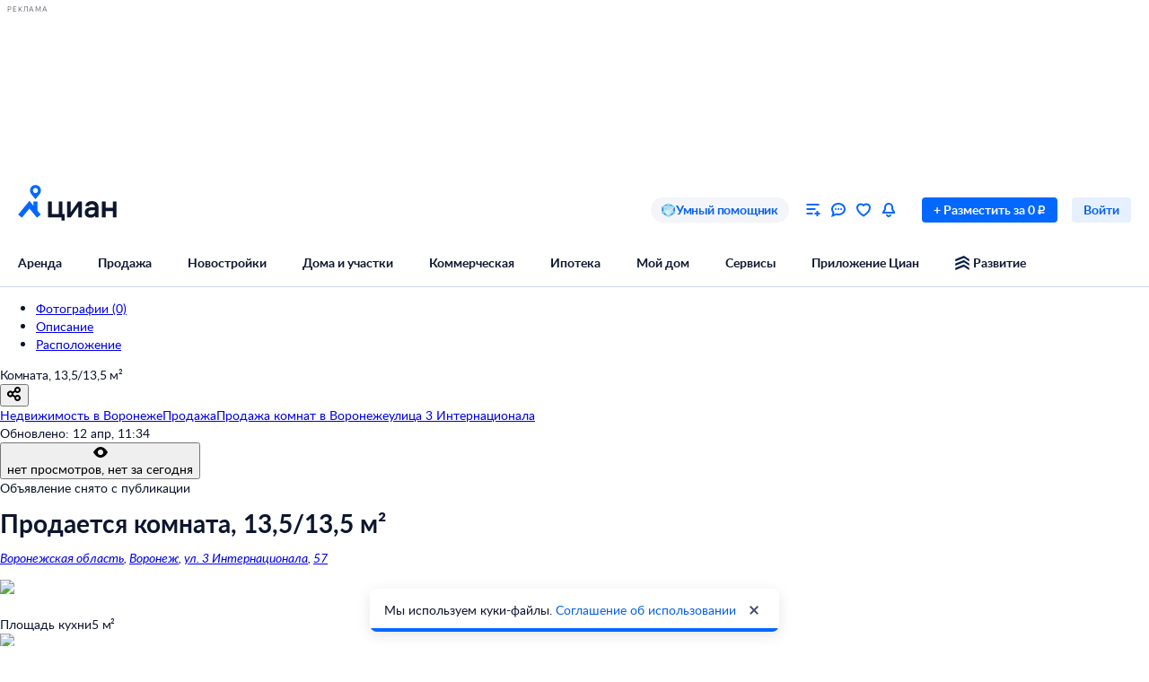

--- FILE ---
content_type: application/javascript
request_url: https://static.cdn-cian.ru/frontend/frontend-offer-card/main.f7c39716dc64fa42.js
body_size: 261195
content:
!function(){var e,t,n,r,o,a,i,u={62413:function(e,t,n){var r={"./fill_dark.module.css":"62023","./fill_error_primary.module.css":"1068","./fill_error_secondary.module.css":"25428","./fill_light.module.css":"6519","./fill_primary.module.css":"97205","./fill_secondary.module.css":"37029","./fill_success_primary.module.css":"11913","./fill_success_secondary.module.css":"74417","./fill_warning_primary.module.css":"28650","./fill_warning_secondary.module.css":"22470","./fill_white_primary.module.css":"63215","./fill_white_secondary.module.css":"80699","./stroke_primary.module.css":"42212","./stroke_secondary.module.css":"21900","./stroke_white_secondary.module.css":"11978"};function o(e){return n(a(e))}function a(e){if(!n.o(r,e)){var t=Error("Cannot find module '"+e+"'");throw t.code="MODULE_NOT_FOUND",t}return r[e]}o.keys=function(){return Object.keys(r)},o.resolve=a,e.exports=o,o.id=62413},19098:function(e,t,n){var r={"./M.module.css":"46493","./XS.module.css":"81057"};function o(e){return n(a(e))}function a(e){if(!n.o(r,e)){var t=Error("Cannot find module '"+e+"'");throw t.code="MODULE_NOT_FOUND",t}return r[e]}o.keys=function(){return Object.keys(r)},o.resolve=a,e.exports=o,o.id=19098},58486:function(e,t,n){var r={"./dark.module.css":"63270","./gray.module.css":"10253","./light.module.css":"31040"};function o(e){return n(a(e))}function a(e){if(!n.o(r,e)){var t=Error("Cannot find module '"+e+"'");throw t.code="MODULE_NOT_FOUND",t}return r[e]}o.keys=function(){return Object.keys(r)},o.resolve=a,e.exports=o,o.id=58486},93745:function(e,t,n){var r={"./M.module.css":"34628","./XS.module.css":"3902"};function o(e){return n(a(e))}function a(e){if(!n.o(r,e)){var t=Error("Cannot find module '"+e+"'");throw t.code="MODULE_NOT_FOUND",t}return r[e]}o.keys=function(){return Object.keys(r)},o.resolve=a,e.exports=o,o.id=93745},85037:function(e,t,n){var r={"./M.module.css":"14004","./XS.module.css":"90062"};function o(e){return n(a(e))}function a(e){if(!n.o(r,e)){var t=Error("Cannot find module '"+e+"'");throw t.code="MODULE_NOT_FOUND",t}return r[e]}o.keys=function(){return Object.keys(r)},o.resolve=a,e.exports=o,o.id=85037},98159:function(e,t,n){"use strict";n.d(t,{n:function(){return o}});var r=n(92195);function o(){if(window.ceb&&"object"===(0,r._)(window.ceb)&&"function"==typeof window.ceb.emit&&"function"==typeof window.ceb.subscribe)return window.ceb}},33210:function(e,t,n){"use strict";var r,o,a=n(10857),i=n(4539),u=n(98159),s=n(8101),c=n(72994),l=n(76402),f=n(10101),d=n(10597),p=n(37530),h=function(){var e=self.performance&&performance.getEntriesByType&&performance.getEntriesByType("navigation")[0];if(e&&e.responseStart>0&&e.responseStart<performance.now())return e},m=function(e){if("loading"===document.readyState)return"loading";var t=h();if(t){if(e<t.domInteractive)return"loading";if(0===t.domContentLoadedEventStart||e<t.domContentLoadedEventStart)return"dom-interactive";if(0===t.domComplete||e<t.domComplete)return"dom-content-loaded"}return"complete"},y=function(e){var t=e.nodeName;return 1===e.nodeType?t.toLowerCase():t.toUpperCase().replace(/^#/,"")},g=function(e,t){var n="";try{for(;e&&9!==e.nodeType;){var r=e,o=r.id?"#"+r.id:y(r)+(r.classList&&r.classList.value&&r.classList.value.trim()&&r.classList.value.trim().length?"."+r.classList.value.trim().replace(/\s+/g,"."):"");if(n.length+o.length>(t||100)-1)return n||o;if(n=n?o+">"+n:o,r.id)break;e=r.parentNode}}catch(e){}return n},b=-1,_=function(){return b},S=function(e){addEventListener("pageshow",function(t){t.persisted&&(b=t.timeStamp,e(t))},!0)},w=function(){var e=h();return e&&e.activationStart||0},k=function(e,t){var n=h(),r="navigate";return _()>=0?r="back-forward-cache":n&&(document.prerendering||w()>0?r="prerender":document.wasDiscarded?r="restore":n.type&&(r=n.type.replace(/_/g,"-"))),{name:e,value:void 0===t?-1:t,rating:"good",delta:0,entries:[],id:"v4-".concat(Date.now(),"-").concat(Math.floor(0x82f79cd8fff*Math.random())+1e12),navigationType:r}},x=function(e,t,n){try{if(PerformanceObserver.supportedEntryTypes.includes(e)){var r=new PerformanceObserver(function(e){Promise.resolve().then(function(){t(e.getEntries())})});return r.observe(Object.assign({type:e,buffered:!0},n||{})),r}}catch(e){}},O=function(e,t,n,r){var o,a;return function(i){var u;t.value>=0&&(i||r)&&((a=t.value-(o||0))||void 0===o)&&(o=t.value,t.delta=a,u=t.value,t.rating=u>n[1]?"poor":u>n[0]?"needs-improvement":"good",e(t))}},C=function(e){requestAnimationFrame(function(){return requestAnimationFrame(function(){return e()})})},E=function(e){document.addEventListener("visibilitychange",function(){"hidden"===document.visibilityState&&e()})},A=function(e){var t=!1;return function(){t||(e(),t=!0)}},T=-1,P=function(){return"hidden"!==document.visibilityState||document.prerendering?1/0:0},j=function(e){"hidden"===document.visibilityState&&T>-1&&(T="visibilitychange"===e.type?e.timeStamp:0,I())},R=function(){addEventListener("visibilitychange",j,!0),addEventListener("prerenderingchange",j,!0)},I=function(){removeEventListener("visibilitychange",j,!0),removeEventListener("prerenderingchange",j,!0)},F=function(){return T<0&&(T=P(),R(),S(function(){setTimeout(function(){T=P(),R()},0)})),{get firstHiddenTime(){return T}}},D=function(e){document.prerendering?addEventListener("prerenderingchange",function(){return e()},!0):e()},M=[1800,3e3],N=function(e,t){t=t||{},D(function(){var n,r=F(),o=k("FCP"),a=x("paint",function(e){e.forEach(function(e){"first-contentful-paint"===e.name&&(a.disconnect(),e.startTime<r.firstHiddenTime&&(o.value=Math.max(e.startTime-w(),0),o.entries.push(e),n(!0)))})});a&&(n=O(e,o,M,t.reportAllChanges),S(function(r){n=O(e,o=k("FCP"),M,t.reportAllChanges),C(function(){o.value=performance.now()-r.timeStamp,n(!0)})}))})},L=[.1,.25],B=function(e,t){var n,r;n=function(t){e(function(e){var t,n={};if(e.entries.length){var r=e.entries.reduce(function(e,t){return e&&e.value>t.value?e:t});if(r&&r.sources&&r.sources.length){var o=(t=r.sources).find(function(e){return e.node&&1===e.node.nodeType})||t[0];o&&(n={largestShiftTarget:g(o.node),largestShiftTime:r.startTime,largestShiftValue:r.value,largestShiftSource:o,largestShiftEntry:r,loadState:m(r.startTime)})}}return Object.assign(e,{attribution:n})}(t))},r=(r=t)||{},N(A(function(){var e,t=k("CLS",0),o=0,a=[],i=function(n){n.forEach(function(e){if(!e.hadRecentInput){var t=a[0],n=a[a.length-1];o&&e.startTime-n.startTime<1e3&&e.startTime-t.startTime<5e3?(o+=e.value,a.push(e)):(o=e.value,a=[e])}}),o>t.value&&(t.value=o,t.entries=a,e())},u=x("layout-shift",i);u&&(e=O(n,t,L,r.reportAllChanges),E(function(){i(u.takeRecords()),e(!0)}),S(function(){o=0,e=O(n,t=k("CLS",0),L,r.reportAllChanges),C(function(){return e()})}),setTimeout(e,0))}))},H=function(e,t){N(function(t){e(function(e){var t={timeToFirstByte:0,firstByteToFCP:e.value,loadState:m(_())};if(e.entries.length){var n=h(),r=e.entries[e.entries.length-1];if(n){var o=n.activationStart||0,a=Math.max(0,n.responseStart-o);t={timeToFirstByte:a,firstByteToFCP:e.value-a,loadState:m(e.entries[0].startTime),navigationEntry:n,fcpEntry:r}}}return Object.assign(e,{attribution:t})}(t))},t)},q=0,U=1/0,z=0,V=function(e){e.forEach(function(e){e.interactionId&&(U=Math.min(U,e.interactionId),q=(z=Math.max(z,e.interactionId))?(z-U)/7+1:0)})},W=function(){return r?q:performance.interactionCount||0},G=function(){"interactionCount"in performance||r||(r=x("event",V,{type:"event",buffered:!0,durationThreshold:0}))},$=[],Y=new Map,K=0,Q=function(){var e=Math.min($.length-1,Math.floor((W()-K)/50));return $[e]},X=[],J=function(e){if(X.forEach(function(t){return t(e)}),e.interactionId||"first-input"===e.entryType){var t=$[$.length-1],n=Y.get(e.interactionId);if(n||$.length<10||e.duration>t.latency){if(n)e.duration>n.latency?(n.entries=[e],n.latency=e.duration):e.duration===n.latency&&e.startTime===n.entries[0].startTime&&n.entries.push(e);else{var r={id:e.interactionId,latency:e.duration,entries:[e]};Y.set(r.id,r),$.push(r)}$.sort(function(e,t){return t.latency-e.latency}),$.length>10&&$.splice(10).forEach(function(e){return Y.delete(e.id)})}}},Z=function(e){var t=self.requestIdleCallback||self.setTimeout,n=-1;return e=A(e),"hidden"===document.visibilityState?e():(n=t(e),E(e)),n},ee=[200,500],et=function(e,t){"PerformanceEventTiming"in self&&"interactionId"in PerformanceEventTiming.prototype&&(t=t||{},D(function(){G();var n,r,o=k("INP"),a=function(e){Z(function(){e.forEach(J);var t=Q();t&&t.latency!==o.value&&(o.value=t.latency,o.entries=t.entries,r())})},i=x("event",a,{durationThreshold:null!=(n=t.durationThreshold)?n:40});r=O(e,o,ee,t.reportAllChanges),i&&(i.observe({type:"first-input",buffered:!0}),E(function(){a(i.takeRecords()),r(!0)}),S(function(){K=W(),$.length=0,Y.clear(),r=O(e,o=k("INP"),ee,t.reportAllChanges)}))}))},en=[],er=[],eo=0,ea=new WeakMap,ei=new Map,eu=-1,es=function(e){en=en.concat(e),ec()},ec=function(){eu<0&&(eu=Z(el))},el=function(){ei.size>10&&ei.forEach(function(e,t){Y.has(t)||ei.delete(t)});var e=$.map(function(e){return ea.get(e.entries[0])}),t=er.length-50;er=er.filter(function(n,r){return r>=t||e.includes(n)});for(var n=new Set,r=0;r<er.length;r++){var o=er[r];ev(o.startTime,o.processingEnd).forEach(function(e){n.add(e)})}var a=en.length-1-50;en=en.filter(function(e,t){return e.startTime>eo&&t>a||n.has(e)}),eu=-1};X.push(function(e){e.interactionId&&e.target&&!ei.has(e.interactionId)&&ei.set(e.interactionId,e.target)},function(e){var t,n=e.startTime+e.duration;eo=Math.max(eo,e.processingEnd);for(var r=er.length-1;r>=0;r--){var o=er[r];if(8>=Math.abs(n-o.renderTime)){(t=o).startTime=Math.min(e.startTime,t.startTime),t.processingStart=Math.min(e.processingStart,t.processingStart),t.processingEnd=Math.max(e.processingEnd,t.processingEnd),t.entries.push(e);break}}t||(t={startTime:e.startTime,processingStart:e.processingStart,processingEnd:e.processingEnd,renderTime:n,entries:[e]},er.push(t)),(e.interactionId||"first-input"===e.entryType)&&ea.set(e,t),ec()});var ef,ed,ep,eh,ev=function(e,t){for(var n,r=[],o=0;n=en[o];o++)if(!(n.startTime+n.duration<e)){if(n.startTime>t)break;r.push(n)}return r},em=function(e,t){o||(o=x("long-animation-frame",es)),et(function(t){var n,r,o,a,i,u,s,c,l,f;e((n=t.entries[0],r=ea.get(n),o=n.processingStart,a=r.processingEnd,i=r.entries.sort(function(e,t){return e.processingStart-t.processingStart}),u=ev(n.startTime,a),c=(s=t.entries.find(function(e){return e.target}))&&s.target||ei.get(n.interactionId),l=[n.startTime+n.duration,a].concat(u.map(function(e){return e.startTime+e.duration})),f=Math.max.apply(Math,l),Object.assign(t,{attribution:{interactionTarget:g(c),interactionTargetElement:c,interactionType:n.name.startsWith("key")?"keyboard":"pointer",interactionTime:n.startTime,nextPaintTime:f,processedEventEntries:i,longAnimationFrameEntries:u,inputDelay:o-n.startTime,processingDuration:a-o,presentationDelay:Math.max(f-a,0),loadState:m(n.startTime)}})))},t)},ey=[2500,4e3],eg={},eb=function(e,t){var n,r;n=function(t){e(function(e){var t={timeToFirstByte:0,resourceLoadDelay:0,resourceLoadDuration:0,elementRenderDelay:e.value};if(e.entries.length){var n=h();if(n){var r=n.activationStart||0,o=e.entries[e.entries.length-1],a=o.url&&performance.getEntriesByType("resource").filter(function(e){return e.name===o.url})[0],i=Math.max(0,n.responseStart-r),u=Math.max(i,a?(a.requestStart||a.startTime)-r:0),s=Math.max(u,a?a.responseEnd-r:0),c=Math.max(s,o.startTime-r);t={element:g(o.element),timeToFirstByte:i,resourceLoadDelay:u-i,resourceLoadDuration:s-u,elementRenderDelay:c-s,navigationEntry:n,lcpEntry:o},o.url&&(t.url=o.url),a&&(t.lcpResourceEntry=a)}}return Object.assign(e,{attribution:t})}(t))},r=(r=t)||{},D(function(){var e,t=F(),o=k("LCP"),a=function(n){r.reportAllChanges||(n=n.slice(-1)),n.forEach(function(n){n.startTime<t.firstHiddenTime&&(o.value=Math.max(n.startTime-w(),0),o.entries=[n],e())})},i=x("largest-contentful-paint",a);if(i){e=O(n,o,ey,r.reportAllChanges);var u=A(function(){eg[o.id]||(a(i.takeRecords()),i.disconnect(),eg[o.id]=!0,e(!0))});["keydown","click"].forEach(function(e){addEventListener(e,function(){return Z(u)},{once:!0,capture:!0})}),E(u),S(function(t){e=O(n,o=k("LCP"),ey,r.reportAllChanges),C(function(){o.value=performance.now()-t.timeStamp,eg[o.id]=!0,e(!0)})})}})},e_=[800,1800],eS=function e(t){document.prerendering?D(function(){return e(t)}):"complete"!==document.readyState?addEventListener("load",function(){return e(t)},!0):setTimeout(t,0)},ew=function(e,t){t=t||{};var n=k("TTFB"),r=O(e,n,e_,t.reportAllChanges);eS(function(){var o=h();o&&(n.value=Math.max(o.responseStart-w(),0),n.entries=[o],r(!0),S(function(){(r=O(e,n=k("TTFB",0),e_,t.reportAllChanges))(!0)}))})},ek=function(e,t){ew(function(t){e(function(e){var t={waitingDuration:0,cacheDuration:0,dnsDuration:0,connectionDuration:0,requestDuration:0};if(e.entries.length){var n=e.entries[0],r=n.activationStart||0,o=Math.max((n.workerStart||n.fetchStart)-r,0),a=Math.max(n.domainLookupStart-r,0),i=Math.max(n.connectStart-r,0),u=Math.max(n.connectEnd-r,0);t={waitingDuration:o,cacheDuration:a-o,dnsDuration:i-a,connectionDuration:u-i,requestDuration:e.value-u,navigationEntry:n}}return Object.assign(e,{attribution:t})}(t))},t)},ex={passive:!0,capture:!0},eO=new Date,eC=function(e,t){ef||(ef=t,ed=e,ep=new Date,eT(removeEventListener),eE())},eE=function(){if(ed>=0&&ed<ep-eO){var e={entryType:"first-input",name:ef.type,target:ef.target,cancelable:ef.cancelable,startTime:ef.timeStamp,processingStart:ef.timeStamp+ed};eh.forEach(function(t){t(e)}),eh=[]}},eA=function(e){if(e.cancelable){var t,n,r,o=(e.timeStamp>1e12?new Date:performance.now())-e.timeStamp;"pointerdown"==e.type?(t=function(){eC(o,e),r()},n=function(){r()},r=function(){removeEventListener("pointerup",t,ex),removeEventListener("pointercancel",n,ex)},addEventListener("pointerup",t,ex),addEventListener("pointercancel",n,ex)):eC(o,e)}},eT=function(e){["mousedown","keydown","touchstart","pointerdown"].forEach(function(t){return e(t,eA,ex)})},eP=[100,300],ej=function(e,t){t=t||{},D(function(){var n,r=F(),o=k("FID"),a=function(e){e.startTime<r.firstHiddenTime&&(o.value=e.processingStart-e.startTime,o.entries.push(e),n(!0))},i=function(e){e.forEach(a)},u=x("first-input",i);n=O(e,o,eP,t.reportAllChanges),u&&(E(A(function(){i(u.takeRecords()),u.disconnect()})),S(function(){n=O(e,o=k("FID"),eP,t.reportAllChanges),eh=[],ed=-1,ef=null,eT(addEventListener),eh.push(a),eE()}))})},eR=function(e,t){ej(function(t){var n;e((n=t.entries[0],Object.assign(t,{attribution:{eventTarget:g(n.target),eventType:n.name,eventTime:n.startTime,eventEntry:n,loadState:m(n.startTime)}})))},t)};(0,a.init)(),f.mj();var eI=(0,u.n)();eI&&eI.emit("metrics-loader",{type:"lock-initialization"}),(0,i.pw)(),(0,l.b)(),(0,f.Ts)(),(0,c.Ts)(),(0,i.Ts)(),(0,l.Ts)(),(0,c.Ts)(),function(){var e=(0,i.c5)(),t=(0,f.OP)(),n=(0,c.qq)(),r=e.get("web.browser.vitals.enabled").unwrapOr(!1),o=e.get("sdk.moduleType").isSomeAnd(function(e){return"microfrontend"===e});if(r&&!o){var a=e.get("web.browser.vitals.transport").unwrap(),u=e.get("web.browser.vitals.pathApi").unwrap(),s=e.get("web.browser.vitals.microserviceName").unwrap(),d=e.get("web.browser.vitals.log").unwrapOr(!1),h=e.get("web.deviceType").unwrap(),m=e.get("projectName").unwrap(),y=window.location.href;B(g),H(g),eR(g),em(g),eb(g),ek(g)}function g(e){var r,o,i=e.name,c=e.value,f=e.rating,g=e.delta,b=e.id;switch(e.name){case"TTFB":o={connectionDuration:e.attribution.connectionDuration,dnsDuration:e.attribution.dnsDuration,requestDuration:e.attribution.requestDuration,waitingDuration:e.attribution.waitingDuration};break;case"FCP":o={firstByteToFCP:e.attribution.firstByteToFCP};break;case"CLS":r=e.attribution.largestShiftTarget;break;case"FID":r=e.attribution.eventTarget;break;case"INP":r=e.attribution.interactionTarget,o={inputDelay:e.attribution.inputDelay,interactionType:e.attribution.interactionType,presentationDelay:e.attribution.presentationDelay,processingDuration:e.attribution.processingDuration};break;case"LCP":r=e.attribution.element,o={elementRenderDelay:e.attribution.elementRenderDelay,resourceLoadDelay:e.attribution.resourceLoadDelay,resourceLoadDuration:e.attribution.resourceLoadDuration,timeToFirstByte:e.attribution.timeToFirstByte},e.attribution.url&&(o.url=e.attribution.url)}"telemetry"===a?t.timer("frontend-metrics.".concat(h,".").concat(i),c):n.fetch({microserviceName:s,pathApi:u,method:"POST",requestType:"json",assertStatusCodes:[200,400],parameters:(0,p._)({debugTarget:r,debugInfo:o,delta:g,deviceType:h,id:b,microserviceName:m,rating:f,url:y},i,c)}).then(function(e){if(d){if(e.isErr())return void(0,l.tZ)().error(e.Err);var n=200===e.Ok.statusCode?"success":"miss";t.increment("frontend-metrics.".concat(h,".").concat(n))}}).catch(function(e){(0,l.tZ)().error(e)})}}();var eF=(0,i.c5)().get("web.manifest.assetsBaseUrl");if(eF.isNone()||!eF.Some)throw new d.m({message:"Не определён base url к статике (assetsBaseUrl)",domain:"web.browser.setup"});n.p=eF.Some,(0,s.Wz)(),(0,n(10209).T)()},10209:function(e,t,n){"use strict";n.d(t,{T:function(){return rX}});var r,o,a,i,u,s,c,l,f,d,p,h,m,y,g=n(97472),b=n(20317),_=n(18126),S=n(87846),w=n(16153);function k(e,t){var n=Object.keys(e);if(Object.getOwnPropertySymbols){var r=Object.getOwnPropertySymbols(e);t&&(r=r.filter(function(t){return Object.getOwnPropertyDescriptor(e,t).enumerable})),n.push.apply(n,r)}return n}function x(e){for(var t=1;t<arguments.length;t++){var n=null!=arguments[t]?arguments[t]:{};t%2?k(Object(n),!0).forEach(function(t){(0,_.A)(e,t,n[t])}):Object.getOwnPropertyDescriptors?Object.defineProperties(e,Object.getOwnPropertyDescriptors(n)):k(Object(n)).forEach(function(t){Object.defineProperty(e,t,Object.getOwnPropertyDescriptor(n,t))})}return e}var O={folders:[],selected:{},initialSelectedFolderIds:[],savedOfferId:[],savedInFolders:null,userHasFolders:!1,showFoldersList:!1,showModalCreateFolder:!1,showOnBoardingDelete:!1,showNotification:!1,isListLoading:!1,canLoadMore:!1},C=function(){var e=arguments.length>0&&void 0!==arguments[0]?arguments[0]:O,t=arguments.length>1?arguments[1]:void 0;switch(t.type){case S.YZ.SetFolders:return x(x({},e),{},{folders:t.payload.folders,canLoadMore:t.payload.canLoadMore});case S.YZ.SetSelected:return x(x({},e),{},{selected:t.payload.selectedFolders,initialSelectedFolderIds:(0,w.w)(t.payload.selectedFolders),folders:e.folders.map(function(e){return x({},e)})});case S.YZ.SelectFolder:return x(x({},e),{},{folders:e.folders.map(function(e){return x({},e)}),selected:x(x({},e.selected),{},(0,_.A)({},t.payload.folderId,!0))});case S.YZ.UnselectFolder:return x(x({},e),{},{folders:e.folders.map(function(e){return x({},e)}),selected:x(x({},e.selected),{},(0,_.A)({},t.payload.folderId,!1))});case S.YZ.AddNewFolder:var n=e.folders.map(function(e){return x({},e)});return n.unshift(t.payload.folder),x(x({},e),{},{folders:n,selected:x(x({},e.selected),{},(0,_.A)({},t.payload.folder.id,!0))});case S.YZ.AddSavedOffer:var r=t.payload.offerIds;return x(x({},e),{},{savedOfferId:Array.isArray(r)?r:[r],savedInFolders:t.payload.savedInFolders,userHasFolders:t.payload.userHasFolders,folders:e.folders.map(function(e){return x({},e)}),showNotification:!0});case S.YZ.HideNotification:return x(x({},e),{},{folders:e.folders.map(function(e){return x({},e)}),savedInFolders:e.savedInFolders?(0,b.A)(e.savedInFolders):null,showNotification:!1});case S.YZ.ShowFavoritesFoldersList:return x(x({},e),{},{folders:e.folders.map(function(e){return x({},e)}),savedOfferId:t.payload.offerIds,savedInFolders:null,selected:{},showFoldersList:!0,showNotification:!1});case S.YZ.HideFavoritesFoldersList:return x(x({},e),{},{folders:e.folders.map(function(e){return x({},e)}),showFoldersList:!1});case S.YZ.ShowModalCreateFolder:return x(x({},e),{},{folders:e.folders.map(function(e){return x({},e)}),savedOfferId:t.payload?t.payload.offerIds:(0,b.A)(e.savedOfferId),savedInFolders:null,selected:{},showModalCreateFolder:!0,showNotification:!1});case S.YZ.HideModalCreateFolder:return x(x({},e),{},{folders:e.folders.map(function(e){return x({},e)}),showModalCreateFolder:!1});case S.YZ.SetListLoading:return x(x({},e),{},{folders:e.folders.map(function(e){return x({},e)}),isListLoading:t.payload.isLoading});case S.YZ.ShowOnBoardingDelete:return x(x({},e),{},{folders:e.folders.map(function(e){return x({},e)}),showOnBoardingDelete:!0,showNotification:!1});default:return e}},E=n(49271),A=n(90293),T=n(92195);function P(e){for(var t=arguments.length,n=Array(t>1?t-1:0),r=1;r<t;r++)n[r-1]=arguments[r];throw Error("[Immer] minified error nr: "+e+(n.length?" "+n.map(function(e){return"'"+e+"'"}).join(","):"")+". Find the full error at: https://bit.ly/3cXEKWf")}function j(e){return!!e&&!!e[ev]}function R(e){var t;return!!e&&(function(e){if(!e||"object"!=(void 0===e?"undefined":(0,T._)(e)))return!1;var t=Object.getPrototypeOf(e);if(null===t)return!0;var n=Object.hasOwnProperty.call(t,"constructor")&&t.constructor;return n===Object||"function"==typeof n&&Function.toString.call(n)===em}(e)||Array.isArray(e)||!!e[eh]||!!(null==(t=e.constructor)?void 0:t[eh])||L(e)||B(e))}function I(e,t,n){void 0===n&&(n=!1),0===F(e)?(n?Object.keys:ey)(e).forEach(function(r){n&&"symbol"==(void 0===r?"undefined":(0,T._)(r))||t(r,e[r],e)}):e.forEach(function(n,r){return t(r,n,e)})}function F(e){var t=e[ev];return t?t.i>3?t.i-4:t.i:Array.isArray(e)?1:L(e)?2:3*!!B(e)}function D(e,t){return 2===F(e)?e.has(t):Object.prototype.hasOwnProperty.call(e,t)}function M(e,t,n){var r=F(e);2===r?e.set(t,n):3===r?e.add(n):e[t]=n}function N(e,t){return e===t?0!==e||1/e==1/t:e!=e&&t!=t}function L(e){return el&&(0,A._)(e,Map)}function B(e){return ef&&(0,A._)(e,Set)}function H(e){return e.o||e.t}function q(e){if(Array.isArray(e))return Array.prototype.slice.call(e);var t=eg(e);delete t[ev];for(var n=ey(t),r=0;r<n.length;r++){var o=n[r],a=t[o];!1===a.writable&&(a.writable=!0,a.configurable=!0),(a.get||a.set)&&(t[o]={configurable:!0,writable:!0,enumerable:a.enumerable,value:e[o]})}return Object.create(Object.getPrototypeOf(e),t)}function U(e,t){return void 0===t&&(t=!1),V(e)||j(e)||!R(e)||(F(e)>1&&(e.set=e.add=e.clear=e.delete=z),Object.freeze(e),t&&I(e,function(e,t){return U(t,!0)},!0)),e}function z(){P(2)}function V(e){return null==e||"object"!=(void 0===e?"undefined":(0,T._)(e))||Object.isFrozen(e)}function W(e){var t=eb[e];return t||P(18,e),t}function G(e,t){t&&(W("Patches"),e.u=[],e.s=[],e.v=t)}function $(e){Y(e),e.p.forEach(Q),e.p=null}function Y(e){e===es&&(es=e.l)}function K(e){return es={p:[],l:es,h:e,m:!0,_:0}}function Q(e){var t=e[ev];0===t.i||1===t.i?t.j():t.g=!0}function X(e,t){t._=t.p.length;var n=t.p[0],r=void 0!==e&&e!==n;return t.h.O||W("ES5").S(t,e,r),r?(n[ev].P&&($(t),P(4)),R(e)&&(e=J(t,e),t.l||ee(t,e)),t.u&&W("Patches").M(n[ev].t,e,t.u,t.s)):e=J(t,n,[]),$(t),t.u&&t.v(t.u,t.s),e!==ep?e:void 0}function J(e,t,n){if(V(t))return t;var r=t[ev];if(!r)return I(t,function(o,a){return Z(e,r,t,o,a,n)},!0),t;if(r.A!==e)return t;if(!r.P)return ee(e,r.t,!0),r.t;if(!r.I){r.I=!0,r.A._--;var o=4===r.i||5===r.i?r.o=q(r.k):r.o,a=o,i=!1;3===r.i&&(a=new Set(o),o.clear(),i=!0),I(a,function(t,a){return Z(e,r,o,t,a,n,i)}),ee(e,o,!1),n&&e.u&&W("Patches").N(r,n,e.u,e.s)}return r.o}function Z(e,t,n,r,o,a,i){if(j(o)){var u=J(e,o,a&&t&&3!==t.i&&!D(t.R,r)?a.concat(r):void 0);if(M(n,r,u),!j(u))return;e.m=!1}else i&&n.add(o);if(R(o)&&!V(o)){if(!e.h.D&&e._<1)return;J(e,o),t&&t.A.l||ee(e,o)}}function ee(e,t,n){void 0===n&&(n=!1),!e.l&&e.h.D&&e.m&&U(t,n)}function et(e,t){var n=e[ev];return(n?H(n):e)[t]}function en(e,t){if(t in e)for(var n=Object.getPrototypeOf(e);n;){var r=Object.getOwnPropertyDescriptor(n,t);if(r)return r;n=Object.getPrototypeOf(n)}}function er(e){e.P||(e.P=!0,e.l&&er(e.l))}function eo(e){e.o||(e.o=q(e.t))}function ea(e,t,n){var r,o,a,i,u,s,c,l=L(t)?W("MapSet").F(t,n):B(t)?W("MapSet").T(t,n):e.O?(a=o={i:+!!(r=Array.isArray(t)),A:n?n.A:es,P:!1,I:!1,R:{},l:n,t:t,k:null,o:null,j:null,C:!1},i=e_,r&&(a=[o],i=eS),s=(u=Proxy.revocable(a,i)).revoke,o.k=c=u.proxy,o.j=s,c):W("ES5").J(t,n);return(n?n.A:es).p.push(l),l}function ei(e,t){switch(t){case 2:return new Map(e);case 3:return Array.from(e)}return q(e)}var eu,es,ec="undefined"!=typeof Symbol&&"symbol"==(0,T._)(Symbol("x")),el="undefined"!=typeof Map,ef="undefined"!=typeof Set,ed="undefined"!=typeof Proxy&&void 0!==Proxy.revocable&&"undefined"!=typeof Reflect,ep=ec?Symbol.for("immer-nothing"):((eu={})["immer-nothing"]=!0,eu),eh=ec?Symbol.for("immer-draftable"):"__$immer_draftable",ev=ec?Symbol.for("immer-state"):"__$immer_state",em=""+Object.prototype.constructor,ey="undefined"!=typeof Reflect&&Reflect.ownKeys?Reflect.ownKeys:void 0!==Object.getOwnPropertySymbols?function(e){return Object.getOwnPropertyNames(e).concat(Object.getOwnPropertySymbols(e))}:Object.getOwnPropertyNames,eg=Object.getOwnPropertyDescriptors||function(e){var t={};return ey(e).forEach(function(n){t[n]=Object.getOwnPropertyDescriptor(e,n)}),t},eb={},e_={get:function(e,t){if(t===ev)return e;var n,r,o=H(e);if(!D(o,t))return(r=en(o,t))?"value"in r?r.value:null==(n=r.get)?void 0:n.call(e.k):void 0;var a=o[t];return e.I||!R(a)?a:a===et(e.t,t)?(eo(e),e.o[t]=ea(e.A.h,a,e)):a},has:function(e,t){return t in H(e)},ownKeys:function(e){return Reflect.ownKeys(H(e))},set:function(e,t,n){var r=en(H(e),t);if(null==r?void 0:r.set)return r.set.call(e.k,n),!0;if(!e.P){var o=et(H(e),t),a=null==o?void 0:o[ev];if(a&&a.t===n)return e.o[t]=n,e.R[t]=!1,!0;if(N(n,o)&&(void 0!==n||D(e.t,t)))return!0;eo(e),er(e)}return e.o[t]===n&&(void 0!==n||t in e.o)||Number.isNaN(n)&&Number.isNaN(e.o[t])||(e.o[t]=n,e.R[t]=!0),!0},deleteProperty:function(e,t){return void 0!==et(e.t,t)||t in e.t?(e.R[t]=!1,eo(e),er(e)):delete e.R[t],e.o&&delete e.o[t],!0},getOwnPropertyDescriptor:function(e,t){var n=H(e),r=Reflect.getOwnPropertyDescriptor(n,t);return r?{writable:!0,configurable:1!==e.i||"length"!==t,enumerable:r.enumerable,value:n[t]}:r},defineProperty:function(){P(11)},getPrototypeOf:function(e){return Object.getPrototypeOf(e.t)},setPrototypeOf:function(){P(12)}},eS={};I(e_,function(e,t){eS[e]=function(){return arguments[0]=arguments[0][0],t.apply(this,arguments)}}),eS.deleteProperty=function(e,t){return eS.set.call(this,e,t,void 0)},eS.set=function(e,t,n){return e_.set.call(this,e[0],t,n,e[0])};var ew=new(function(){function e(e){var t=this;this.O=ed,this.D=!0,this.produce=function(e,n,r){if("function"==typeof e&&"function"!=typeof n){var o,a=n;return n=e,function(e){var r=this;void 0===e&&(e=a);for(var o=arguments.length,i=Array(o>1?o-1:0),u=1;u<o;u++)i[u-1]=arguments[u];return t.produce(e,function(e){var t;return(t=n).call.apply(t,[r,e].concat(i))})}}if("function"!=typeof n&&P(6),void 0!==r&&"function"!=typeof r&&P(7),R(e)){var i=K(t),u=ea(t,e,void 0),s=!0;try{o=n(u),s=!1}finally{s?$(i):Y(i)}return"undefined"!=typeof Promise&&(0,A._)(o,Promise)?o.then(function(e){return G(i,r),X(e,i)},function(e){throw $(i),e}):(G(i,r),X(o,i))}if(!e||"object"!=(void 0===e?"undefined":(0,T._)(e))){if(void 0===(o=n(e))&&(o=e),o===ep&&(o=void 0),t.D&&U(o,!0),r){var c=[],l=[];W("Patches").M(e,o,c,l),r(c,l)}return o}P(21,e)},this.produceWithPatches=function(e,n){if("function"==typeof e)return function(n){for(var r=arguments.length,o=Array(r>1?r-1:0),a=1;a<r;a++)o[a-1]=arguments[a];return t.produceWithPatches(n,function(t){return e.apply(void 0,[t].concat(o))})};var r,o,a=t.produce(e,n,function(e,t){r=e,o=t});return"undefined"!=typeof Promise&&(0,A._)(a,Promise)?a.then(function(e){return[e,r,o]}):[a,r,o]},"boolean"==typeof(null==e?void 0:e.useProxies)&&this.setUseProxies(e.useProxies),"boolean"==typeof(null==e?void 0:e.autoFreeze)&&this.setAutoFreeze(e.autoFreeze)}var t=e.prototype;return t.createDraft=function(e){R(e)||P(8),j(e)&&(j(t=e)||P(22,t),e=function e(t){if(!R(t))return t;var n,r=t[ev],o=F(t);if(r){if(!r.P&&(r.i<4||!W("ES5").K(r)))return r.t;r.I=!0,n=ei(t,o),r.I=!1}else n=ei(t,o);return I(n,function(t,o){var a,i;r&&(a=r.t,i=t,(2===F(a)?a.get(i):a[i])===o)||M(n,t,e(o))}),3===o?new Set(n):n}(t));var t,n=K(this),r=ea(this,e,void 0);return r[ev].C=!0,Y(n),r},t.finishDraft=function(e,t){var n=(e&&e[ev]).A;return G(n,t),X(void 0,n)},t.setAutoFreeze=function(e){this.D=e},t.setUseProxies=function(e){e&&!ed&&P(20),this.O=e},t.applyPatches=function(e,t){for(n=t.length-1;n>=0;n--){var n,r=t[n];if(0===r.path.length&&"replace"===r.op){e=r.value;break}}n>-1&&(t=t.slice(n+1));var o=W("Patches").$;return j(e)?o(e,t):this.produce(e,function(e){return o(e,t)})},e}());function ek(e){return function(t){var n=t.dispatch,r=t.getState;return function(t){return function(o){return"function"==typeof o?o(n,r,e):t(o)}}}}ew.produce,ew.produceWithPatches.bind(ew),ew.setAutoFreeze.bind(ew),ew.setUseProxies.bind(ew),ew.applyPatches.bind(ew),ew.createDraft.bind(ew),ew.finishDraft.bind(ew);var ex=ek();ex.withExtraArgument=ek;var eO=(r=function(e,t){return(r=Object.setPrototypeOf||(0,A._)({__proto__:[]},Array)&&function(e,t){e.__proto__=t}||function(e,t){for(var n in t)Object.prototype.hasOwnProperty.call(t,n)&&(e[n]=t[n])})(e,t)},function(e,t){if("function"!=typeof t&&null!==t)throw TypeError("Class extends value "+String(t)+" is not a constructor or null");function n(){this.constructor=e}r(e,t),e.prototype=null===t?Object.create(t):(n.prototype=t.prototype,new n)}),eC=function(e,t){var n,r,o,a,i={label:0,sent:function(){if(1&o[0])throw o[1];return o[1]},trys:[],ops:[]};return a={next:u(0),throw:u(1),return:u(2)},"function"==typeof Symbol&&(a[Symbol.iterator]=function(){return this}),a;function u(a){return function(u){var s=[a,u];if(n)throw TypeError("Generator is already executing.");for(;i;)try{if(n=1,r&&(o=2&s[0]?r.return:s[0]?r.throw||((o=r.return)&&o.call(r),0):r.next)&&!(o=o.call(r,s[1])).done)return o;switch(r=0,o&&(s=[2&s[0],o.value]),s[0]){case 0:case 1:o=s;break;case 4:return i.label++,{value:s[1],done:!1};case 5:i.label++,r=s[1],s=[0];continue;case 7:s=i.ops.pop(),i.trys.pop();continue;default:if(!(o=(o=i.trys).length>0&&o[o.length-1])&&(6===s[0]||2===s[0])){i=0;continue}if(3===s[0]&&(!o||s[1]>o[0]&&s[1]<o[3])){i.label=s[1];break}if(6===s[0]&&i.label<o[1]){i.label=o[1],o=s;break}if(o&&i.label<o[2]){i.label=o[2],i.ops.push(s);break}o[2]&&i.ops.pop(),i.trys.pop();continue}s=t.call(e,i)}catch(e){s=[6,e],r=0}finally{n=o=0}if(5&s[0])throw s[1];return{value:s[0]?s[1]:void 0,done:!0}}}},eE=function(e,t){for(var n=0,r=t.length,o=e.length;n<r;n++,o++)e[o]=t[n];return e},eA=Object.defineProperty,eT=Object.defineProperties,eP=Object.getOwnPropertyDescriptors,ej=Object.getOwnPropertySymbols,eR=Object.prototype.hasOwnProperty,eI=Object.prototype.propertyIsEnumerable,eF=function(e,t,n){return t in e?eA(e,t,{enumerable:!0,configurable:!0,writable:!0,value:n}):e[t]=n},eD=function(e,t){for(var n in t||(t={}))eR.call(t,n)&&eF(e,n,t[n]);if(ej)for(var r=0,o=ej(t);r<o.length;r++){var n=o[r];eI.call(t,n)&&eF(e,n,t[n])}return e},eM=function(e,t){return eT(e,eP(t))},eN="undefined"!=typeof window&&window.__REDUX_DEVTOOLS_EXTENSION_COMPOSE__?window.__REDUX_DEVTOOLS_EXTENSION_COMPOSE__:function(){if(0!=arguments.length)return"object"===(0,T._)(arguments[0])?E.Zz:E.Zz.apply(null,arguments)};function eL(e){if((void 0===e?"undefined":(0,T._)(e))!=="object"||null===e)return!1;var t=Object.getPrototypeOf(e);if(null===t)return!0;for(var n=t;null!==Object.getPrototypeOf(n);)n=Object.getPrototypeOf(n);return t===n}"undefined"!=typeof window&&window.__REDUX_DEVTOOLS_EXTENSION__&&window.__REDUX_DEVTOOLS_EXTENSION__;function eB(e,t){function n(){for(var n=[],r=0;r<arguments.length;r++)n[r]=arguments[r];if(t){var o=t.apply(void 0,n);if(!o)throw Error("prepareAction did not return an object");return eD(eD({type:e,payload:o.payload},"meta"in o&&{meta:o.meta}),"error"in o&&{error:o.error})}return{type:e,payload:n[0]}}return n.toString=function(){return""+e},n.type=e,n.match=function(t){return t.type===e},n}var eH=function(e){function t(){for(var n=[],r=0;r<arguments.length;r++)n[r]=arguments[r];var o=e.apply(this,n)||this;return Object.setPrototypeOf(o,t.prototype),o}return eO(t,e),Object.defineProperty(t,Symbol.species,{get:function(){return t},enumerable:!1,configurable:!0}),t.prototype.concat=function(){for(var t=[],n=0;n<arguments.length;n++)t[n]=arguments[n];return e.prototype.concat.apply(this,t)},t.prototype.prepend=function(){for(var e=[],n=0;n<arguments.length;n++)e[n]=arguments[n];return 1===e.length&&Array.isArray(e[0])?new(t.bind.apply(t,eE([void 0],e[0].concat(this)))):new(t.bind.apply(t,eE([void 0],e.concat(this))))},t}(Array),eq=function(e){function t(){for(var n=[],r=0;r<arguments.length;r++)n[r]=arguments[r];var o=e.apply(this,n)||this;return Object.setPrototypeOf(o,t.prototype),o}return eO(t,e),Object.defineProperty(t,Symbol.species,{get:function(){return t},enumerable:!1,configurable:!0}),t.prototype.concat=function(){for(var t=[],n=0;n<arguments.length;n++)t[n]=arguments[n];return e.prototype.concat.apply(this,t)},t.prototype.prepend=function(){for(var e=[],n=0;n<arguments.length;n++)e[n]=arguments[n];return 1===e.length&&Array.isArray(e[0])?new(t.bind.apply(t,eE([void 0],e[0].concat(this)))):new(t.bind.apply(t,eE([void 0],e.concat(this))))},t}(Array),eU=function(e){void 0===e&&(e=21);for(var t="",n=e;n--;)t+="ModuleSymbhasOwnPr-0123456789ABCDEFGHNRVfgctiUvz_KqYTJkLxpZXIjQW"[64*Math.random()|0];return t},ez=["name","message","stack","code"],eV=function(e,t){this.payload=e,this.meta=t},eW=function(e,t){this.payload=e,this.meta=t},eG=function(e){if((void 0===e?"undefined":(0,T._)(e))==="object"&&null!==e){for(var t={},n=0;n<ez.length;n++){var r=ez[n];"string"==typeof e[r]&&(t[r]=e[r])}return t}return{message:String(e)}};function e$(e){if(e.meta&&e.meta.rejectedWithValue)throw e.payload;if(e.error)throw e.error;return e.payload}function eY(e,t,n){var r=eB(e+"/fulfilled",function(e,t,n,r){return{payload:e,meta:eM(eD({},r||{}),{arg:n,requestId:t,requestStatus:"fulfilled"})}}),o=eB(e+"/pending",function(e,t,n){return{payload:void 0,meta:eM(eD({},n||{}),{arg:t,requestId:e,requestStatus:"pending"})}}),a=eB(e+"/rejected",function(e,t,r,o,a){return{payload:o,error:(n&&n.serializeError||eG)(e||"Rejected"),meta:eM(eD({},a||{}),{arg:r,requestId:t,rejectedWithValue:!!o,requestStatus:"rejected",aborted:(null==e?void 0:e.name)==="AbortError",condition:(null==e?void 0:e.name)==="ConditionError"})}}),i="undefined"!=typeof AbortController?AbortController:function(){function e(){this.signal={aborted:!1,addEventListener:function(){},dispatchEvent:function(){return!1},onabort:function(){},removeEventListener:function(){},reason:void 0,throwIfAborted:function(){}}}return e.prototype.abort=function(){},e}();return Object.assign(function(e){return function(u,s,c){var l,f=(null==n?void 0:n.idGenerator)?n.idGenerator(e):eU(),d=new i;function p(e){l=e,d.abort()}var h=function(){var i,h;return i=this,h=function(){var i,h,m,y,g,b;return eC(this,function(_){switch(_.label){case 0:var S;if(_.trys.push([0,4,,5]),null===(S=y=null==(i=null==n?void 0:n.condition)?void 0:i.call(n,e,{getState:s,extra:c}))||(void 0===S?"undefined":(0,T._)(S))!=="object"||"function"!=typeof S.then)return[3,2];return[4,y];case 1:y=_.sent(),_.label=2;case 2:if(!1===y||d.signal.aborted)throw{name:"ConditionError",message:"Aborted due to condition callback returning false."};return g=new Promise(function(e,t){return d.signal.addEventListener("abort",function(){return t({name:"AbortError",message:l||"Aborted"})})}),u(o(f,e,null==(h=null==n?void 0:n.getPendingMeta)?void 0:h.call(n,{requestId:f,arg:e},{getState:s,extra:c}))),[4,Promise.race([g,Promise.resolve(t(e,{dispatch:u,getState:s,extra:c,requestId:f,signal:d.signal,abort:p,rejectWithValue:function(e,t){return new eV(e,t)},fulfillWithValue:function(e,t){return new eW(e,t)}})).then(function(t){if((0,A._)(t,eV))throw t;return(0,A._)(t,eW)?r(t.payload,f,e,t.meta):r(t,f,e)})])];case 3:return m=_.sent(),[3,5];case 4:return b=_.sent(),m=(0,A._)(b,eV)?a(null,f,e,b.payload,b.meta):a(b,f,e),[3,5];case 5:return n&&!n.dispatchConditionRejection&&a.match(m)&&m.meta.condition||u(m),[2,m]}})},new Promise(function(e,t){var n=function(e){try{o(h.next(e))}catch(e){t(e)}},r=function(e){try{o(h.throw(e))}catch(e){t(e)}},o=function(t){return t.done?e(t.value):Promise.resolve(t.value).then(n,r)};o((h=h.apply(i,null)).next())})}();return Object.assign(h,{abort:p,requestId:f,arg:e,unwrap:function(){return h.then(e$)}})}},{pending:o,rejected:a,fulfilled:r,typePrefix:e})}eY.withTypes=function(){return eY};var eK="listenerMiddleware";eB(eK+"/add"),eB(eK+"/removeAll"),eB(eK+"/remove"),"function"==typeof queueMicrotask&&queueMicrotask.bind("undefined"!=typeof window?window:"undefined"!=typeof global?global:globalThis),"undefined"!=typeof window&&window.requestAnimationFrame&&window.requestAnimationFrame,!function(){function e(e,t){var n=i[e];return n?n.enumerable=t:i[e]=n={configurable:!0,enumerable:t,get:function(){var t=this[ev];return e_.get(t,e)},set:function(t){var n=this[ev];e_.set(n,e,t)}},n}function t(e){for(var t=e.length-1;t>=0;t--){var o=e[t][ev];if(!o.P)switch(o.i){case 5:r(o)&&er(o);break;case 4:n(o)&&er(o)}}}function n(e){for(var t=e.t,n=e.k,r=ey(n),o=r.length-1;o>=0;o--){var a=r[o];if(a!==ev){var i=t[a];if(void 0===i&&!D(t,a))return!0;var u=n[a],s=u&&u[ev];if(s?s.t!==i:!N(u,i))return!0}}var c=!!t[ev];return r.length!==ey(t).length+ +!c}function r(e){var t=e.k;if(t.length!==e.t.length)return!0;var n=Object.getOwnPropertyDescriptor(t,t.length-1);if(n&&!n.get)return!0;for(var r=0;r<t.length;r++)if(!t.hasOwnProperty(r))return!0;return!1}var o,a,i={};o="ES5",a={J:function(t,n){var r=Array.isArray(t),o=function(t,n){if(t){for(var r=Array(n.length),o=0;o<n.length;o++)Object.defineProperty(r,""+o,e(o,!0));return r}var a=eg(n);delete a[ev];for(var i=ey(a),u=0;u<i.length;u++){var s=i[u];a[s]=e(s,t||!!a[s].enumerable)}return Object.create(Object.getPrototypeOf(n),a)}(r,t),a={i:r?5:4,A:n?n.A:es,P:!1,I:!1,R:{},l:n,t:t,k:o,o:null,g:!1,C:!1};return Object.defineProperty(o,ev,{value:a,writable:!0}),o},S:function(e,n,o){o?j(n)&&n[ev].A===e&&t(e.p):(e.u&&function e(t){if(t&&"object"==(void 0===t?"undefined":(0,T._)(t))){var n=t[ev];if(n){var o=n.t,a=n.k,i=n.R,u=n.i;if(4===u)I(a,function(t){t!==ev&&(void 0!==o[t]||D(o,t)?i[t]||e(a[t]):(i[t]=!0,er(n)))}),I(o,function(e){void 0!==a[e]||D(a,e)||(i[e]=!1,er(n))});else if(5===u){if(r(n)&&(er(n),i.length=!0),a.length<o.length)for(var s=a.length;s<o.length;s++)i[s]=!1;else for(var c=o.length;c<a.length;c++)i[c]=!0;for(var l=Math.min(a.length,o.length),f=0;f<l;f++)a.hasOwnProperty(f)||(i[f]=!0),void 0===i[f]&&e(a[f])}}}}(e.p[0]),t(e.p))},K:function(e){return 4===e.i?n(e):r(e)}},eb.ES5||(eb[o]=a)}();var eQ=n(5541),eX=n(57359),eJ={isOpened:!1},eZ=function(){var e=arguments.length>0&&void 0!==arguments[0]?arguments[0]:eJ,t=arguments.length>1?arguments[1]:void 0;switch(t.type){case eX.Pq.OpenBestPlaceReportModal:return(0,eQ._)((0,g._)({},e),{isOpened:!0});case eX.Pq.CloseBestPlaceReportModal:return(0,eQ._)((0,g._)({},e),{isOpened:!1});default:return e}},e0=((o={}).SetData="buildersProjectsLocations/set-data",o),e1=n(78723);(0,e1.Y)(e0.SetData);var e2=[],e7=function(){var e=arguments.length>0&&void 0!==arguments[0]?arguments[0]:e2,t=arguments.length>1?arguments[1]:void 0;return t.type===e0.SetData?t.payload:e},e3=n(90265),e5={wasChatOpened:!1};function e4(){var e=arguments.length>0&&void 0!==arguments[0]?arguments[0]:e5,t=arguments.length>1?arguments[1]:void 0;switch(t.type){case e3.w8.OpenChat:case e3.w8.OpenChatAfterAuth:return(0,eQ._)((0,g._)({},e),{wasChatOpened:!0});default:return e}}var e6=n(49599),e9={comparison:null},e8=function(){var e=arguments.length>0&&void 0!==arguments[0]?arguments[0]:e9,t=arguments.length>1?arguments[1]:void 0;return t.type===e6.ti.getComparison?(0,eQ._)((0,g._)({},e),{comparison:t.payload}):e},te=n(53491),tt={requestStatus:"initial",chatId:null,isLoading:!1,isError:!1,isErrorPopupOpened:!1,isEnabled:!1,isOpened:!1,isAutorisationPopupOpened:!1};function tn(){var e=arguments.length>0&&void 0!==arguments[0]?arguments[0]:tt,t=arguments.length>1?arguments[1]:void 0;switch(t.type){case te.Vp.OpenAutorisationMotivationPopup:return(0,eQ._)((0,g._)({},e),{isOpened:!1,isAutorisationPopupOpened:!0});case te.Vp.CloseAutorisationMotivationPopup:return(0,eQ._)((0,g._)({},e),{isOpened:!1,isAutorisationPopupOpened:!1});case te.Vp.OpenChat:return(0,eQ._)((0,g._)({},e),{chatId:t.payload,isOpened:!0,isLoading:!1,isAutorisationPopupOpened:!1});case te.Vp.CloseChat:return(0,eQ._)((0,g._)({},e),{isOpened:!1,isAutorisationPopupOpened:!1});case te.Vp.SetChatLoading:return(0,eQ._)((0,g._)({},e),{isLoading:!0});case te.Vp.OpenErrorMessage:return(0,eQ._)((0,g._)({},e),{isError:!0,isErrorPopupOpened:!0,isLoading:!1});case te.Vp.CloseErrorMessage:return(0,eQ._)((0,g._)({},e),{isErrorPopupOpened:!1,isAutorisationPopupOpened:!1});default:return e}}var tr=n(2914),to=n(64830),ta={isCpdAvailable:!1,modals:{labelModal:{isOpen:!1,modalView:to.t$.None},prelandingModal:{isOpen:!1,modalView:to.NR.None},cpdDraftStatus:to.G$.init}},ti=function(){var e=arguments.length>0&&void 0!==arguments[0]?arguments[0]:ta,t=arguments.length>1?arguments[1]:void 0;switch(t.type){case tr.sV.setAvailableCpd:return(0,eQ._)((0,g._)({},e),{isCpdAvailable:t.payload});case tr.sV.setLabelModalOpen:return(0,eQ._)((0,g._)({},e),{modals:(0,eQ._)((0,g._)({},e.modals),{labelModal:t.payload})});case tr.sV.setPrelandingModalOpen:return(0,eQ._)((0,g._)({},e),{modals:(0,eQ._)((0,g._)({},e.modals),{prelandingModal:t.payload})});case tr.sV.setCpdDraftId:return(0,eQ._)((0,g._)({},e),{modals:(0,eQ._)((0,g._)({},e.modals),{cpdDraftId:t.payload})});case tr.sV.setCpdDraftStatus:return(0,eQ._)((0,g._)({},e),{modals:(0,eQ._)((0,g._)({},e.modals),{cpdDraftStatus:t.payload})});case tr.sV.setCpdSource:return(0,eQ._)((0,g._)({},e),{modals:(0,eQ._)((0,g._)({},e.modals),{source:t.payload})});case tr.sV.setCpdCianSource:return(0,eQ._)((0,g._)({},e),{modals:(0,eQ._)((0,g._)({},e.modals),{cianSource:t.payload})});case tr.sV.setCustomCpdDealType:return(0,eQ._)((0,g._)({},e),{modals:(0,eQ._)((0,g._)({},e.modals),{customCpdDealType:t.payload})});default:return e}},tu=n(23730),ts=((a={}).SetActionType="dailyrentActionType/setActionType",a.SetActionTypeFromOffer="dailyrentActionType/setActionTypeFromOffer",a);function tc(){var e,t=arguments.length>0&&void 0!==arguments[0]?arguments[0]:null,n=arguments.length>1?arguments[1]:void 0;switch(n.type){case"IOfferFetched":return(null==(e=n.offerData.offer.dailyrent)?void 0:e.actionType)||null;case tu.m.Success:return n.payload.actionType||null;case ts.SetActionType:return n.payload;default:return t}}var tl=n(83758),tf={isOpen:!1,initialLoading:!1,daysAvailability:[],showBookingCalendar:!1,dateInputText:"",dates:{from:void 0,to:void 0}},td=function(){var e=arguments.length>0&&void 0!==arguments[0]?arguments[0]:tf,t=arguments.length>1?arguments[1]:void 0;switch(t.type){case"IOfferFetched":var n=t.offerData.offer.dailyrent,r=(null==n?void 0:n.showBookingCalendar)||!1,o=(null==n?void 0:n.dateInputText)||"";return(0,eQ._)((0,g._)({},e),{showBookingCalendar:r,dateInputText:o});case tl.w.SetDates:return(0,eQ._)((0,g._)({},e),{dates:t.payload});case tl.w.ToggleCalendarModal:var a="boolean"==typeof t.payload?t.payload:!e.isOpen;return(0,eQ._)((0,g._)({},e),{isOpen:a});case tl.w.SetInitialLoading:return(0,eQ._)((0,g._)({},e),{initialLoading:t.payload});case tl.w.SetDaysAvailability:return(0,eQ._)((0,g._)({},e),{daysAvailability:t.payload});case tu.m.Success:return(0,eQ._)((0,g._)({},e),{dateInputText:t.payload.dateInputText});case tu.m.Fail:return(0,g._)({},e);default:return e}},tp={isLoading:!1,isOnlineBooking:!1,paymentSummary:void 0,priceInfo:void 0,defaultBookingMessage:"",error:"",tripId:void 0},th=function(){var e=arguments.length>0&&void 0!==arguments[0]?arguments[0]:tp,t=arguments.length>1?arguments[1]:void 0;switch(t.type){case"IOfferFetched":var n=t.offerData.offer.dailyrent,r=(null==n?void 0:n.paymentSummary)||void 0,o=(null==n?void 0:n.isOnlineBooking)||!1,a=(null==n?void 0:n.onlineBookingMessage)||"";return(0,eQ._)((0,g._)({},e),{isOnlineBooking:o,tripId:null==n?void 0:n.tripId,defaultBookingMessage:a,paymentSummary:r,priceInfo:(null==n?void 0:n.priceInfo)||void 0});case tu.m.Loading:case tl.w.SetAvailabilityLoading:return(0,eQ._)((0,g._)({},e),{isLoading:t.payload});case tu.m.Success:return(0,eQ._)((0,g._)({},e),{defaultBookingMessage:t.payload.onlineBookingMessage||"",paymentSummary:t.payload.paymentSummary||void 0,priceInfo:t.payload.priceInfo,tripId:t.payload.tripId,error:""});case tl.w.SetError:case tu.m.Fail:return(0,eQ._)((0,g._)({},e),{error:t.payload,isOnlineBooking:!1});default:return e}},tv=n(92249),tm=n(45980),ty={isOpen:!1,guestsCount:tm.kH,minGuestsCount:tm.HN,maxGuestsCount:tm.Ls},tg=function(){var e=arguments.length>0&&void 0!==arguments[0]?arguments[0]:ty,t=arguments.length>1?arguments[1]:void 0;switch(t.type){case"IOfferFetched":var n,r,o=t.offerData.offer.dailyrent;return(0,eQ._)((0,g._)({},e),{guestsCount:(null==o||null==(n=o.guestsInfo)?void 0:n.guestsCount)||tm.kH,maxGuestsCount:(null==o||null==(r=o.guestsInfo)?void 0:r.maxGuestsCount)||tm.Ls});case tu.m.Success:return(0,eQ._)((0,g._)({},e),{guestsCount:t.payload.guestsCount||tm.kH,maxGuestsCount:t.payload.maxGuestsCount||tm.Ls});case tv.r.ToggleGuestsModal:return(0,eQ._)((0,g._)({},e),{isOpen:"boolean"==typeof t.payload?t.payload:!e.isOpen});case tv.r.SetGuestsCount:return(0,eQ._)((0,g._)({},e),{guestsCount:t.payload});default:return e}},tb=n(62882),t_={enabled:!1,callbackWidgetOpened:!1,galleryBannerAnalyticsSent:!1,loading:!1,bookingExistsModalOpened:!1,professionalAccessBlockedModalOpened:!1},tS=function(){var e=arguments.length>0&&void 0!==arguments[0]?arguments[0]:t_,t=arguments.length>1?arguments[1]:void 0;switch(t.type){case tb.NI.SetEnabled:return(0,eQ._)((0,g._)({},e),{enabled:t.payload});case tb.NI.OpenCallbackWidget:return(0,eQ._)((0,g._)({},e),{callbackWidgetOpened:!0,callbackWidgetClickType:t.payload});case tb.NI.CloseCallbackWidget:return(0,eQ._)((0,g._)({},e),{callbackWidgetOpened:!1,callbackWidgetClickType:void 0});case tb.NI.SetGalleryBannerAnalyticsSent:return(0,eQ._)((0,g._)({},e),{galleryBannerAnalyticsSent:!0});case tb.NI.SetLoading:return(0,eQ._)((0,g._)({},e),{loading:t.payload});case tb.NI.ToggleBookingExistsModal:return(0,eQ._)((0,g._)({},e),{bookingExistsModalOpened:t.payload,callbackWidgetOpened:!t.payload&&e.callbackWidgetOpened});case tb.NI.ToggleProfessionalAccessBlockedModal:return(0,eQ._)((0,g._)({},e),{professionalAccessBlockedModalOpened:t.payload});default:return e}},tw=((i={}).SetExtraPrices="newbuildingExtraPrices/setExtraPrices",i);(0,e1.Y)("newbuildingExtraPrices/setExtraPrices");var tk={extraPrices:[],linkedPromos:[],mainPrice:void 0},tx=function(){var e=arguments.length>0&&void 0!==arguments[0]?arguments[0]:tk,t=arguments.length>1?arguments[1]:void 0;return t.type===tw.SetExtraPrices?(0,g._)({},e,t.payload):e},tO=n(69498),tC={isOpen:!1},tE=function(){var e=arguments.length>0&&void 0!==arguments[0]?arguments[0]:tC,t=arguments.length>1?arguments[1]:void 0;switch(t.type){case tO.nR.Close:return(0,eQ._)((0,g._)({},e),{isOpen:!1});case tO.nR.Open:return(0,eQ._)((0,g._)({},e),{isOpen:!0});default:return e}},tA=n(32855),tT={isMyHomeObjectsExists:!1,isEstimationExist:!1},tP=function(){var e=arguments.length>0&&void 0!==arguments[0]?arguments[0]:tT,t=arguments.length>1?arguments[1]:void 0;switch(t.type){case tA.vy.setMyHomeExists:return(0,eQ._)((0,g._)({},e),{isMyHomeObjectsExists:t.payload});case tA.vy.setEstimationExists:return(0,eQ._)((0,g._)({},e),{isEstimationExist:t.payload});default:return e}},tj=n(37712);function tR(e,t){return"IAbUseExperimentsFetched"===t.type?(0,tj._)(t.payload):e||[]}n(17879);var tI=((u={}).SetData="adfoxParams/set-data",u);function tF(){var e=arguments.length>0&&void 0!==arguments[0]?arguments[0]:null,t=arguments.length>1?arguments[1]:void 0;return t.type===tI.SetData?t.payload:e}(0,e1.Y)("adfoxParams/set-data");var tD=function(e,t){if(t>e.length)throw Error("Requested subarray is larger than original array");return e.sort(function(){return .5-Math.random()}).slice(0,t)},tM={list:[],randomList:[]};function tN(){var e=arguments.length>0&&void 0!==arguments[0]?arguments[0]:tM,t=arguments.length>1?arguments[1]:void 0;if("IMortgageDataFetched"!==t.type)return e;var n=t.payload.banksList.map(function(e){return e.name}),r=e.list.filter(function(e){return n.includes(e.id)});return(0,eQ._)((0,g._)({},e),{randomList:r.length>4?tD(r,4):r})}var tL=n(65849),tB=n(99302),tH=((s={}).Fetched="dailyrentData/fetched",s),tq=((0,e1.Y)(tH.Fetched),{});function tU(){var e=arguments.length>0&&void 0!==arguments[0]?arguments[0]:tq,t=arguments.length>1?arguments[1]:void 0;return t.type!==tH.Fetched?e:t.payload?t.payload:tq}var tz=n(14485);function tV(){var e=arguments.length>0&&void 0!==arguments[0]?arguments[0]:null,t=arguments.length>1?arguments[1]:void 0;return"earlyAccessCounter/setData"===t.type?t.payload:e}eB("earlyAccessCounter/setData");var tW=n(34194),tG=n(66116),t$=n(5225),tY=n(21268);function tK(){var e=arguments.length>0&&void 0!==arguments[0]?arguments[0]:null,t=arguments.length>1?arguments[1]:void 0;return"ISetGenplan"===t.type?t.payload:e}var tQ=n(61178);function tX(){var e=arguments.length>0&&void 0!==arguments[0]&&arguments[0],t=arguments.length>1?arguments[1]:void 0;switch(t.type){case"IHomeownerFetched":case"IHomeownerFetchFailed":return t.isHomeowner;default:return e}}var tJ=n(18924),tZ=n(39860),t0=((c={}).GetUsersAuctionSuccess="kn_auction_companies/get_users_auction_success",c),t1=Array.of();function t2(){var e=arguments.length>0&&void 0!==arguments[0]?arguments[0]:t1,t=arguments.length>1?arguments[1]:void 0;return t.type===t0.GetUsersAuctionSuccess?t.payload:e}var t7=n(67897),t3=n(26565),t5={rates:{flat:{},suburban:{},appartments:{}},bankIds:void 0};function t4(){var e=arguments.length>0&&void 0!==arguments[0]?arguments[0]:t5,t=arguments.length>1?arguments[1]:void 0;switch(t.type){case"IMortgageWidgetMarkupFetched":return(0,eQ._)((0,g._)({},e),{mortgageWidgetMarkup:t.payload});case"IMortgageDataFetched":var n,r,o,a,i,u=t.payload,s=u.creditRate,c=u.banksList;return(0,eQ._)((0,g._)({},e),{rates:{flat:(n=s).flat?{used:t6(null==(r=n.flat.used)?void 0:r.min),new:t6(null==(o=n.flat.new)?void 0:o.min)}:{},appartments:n.apartments?{used:t6(null==(a=n.apartments.used)?void 0:a.min),new:t6(null==(i=n.apartments.new)?void 0:i.min)}:{},suburban:function(e){var t=[e.cottage,e.land].filter(function(e){return!!e}),n=[],r=[],o=!0,a=!1,i=void 0;try{for(var u,s,c,l=t[Symbol.iterator]();!(o=(c=l.next()).done);o=!0){var f,d,p=c.value,h=null==p||null==(f=p.new)?void 0:f.min,m=null==p||null==(d=p.used)?void 0:d.min;h&&r.push(h),m&&n.push(m)}}catch(e){a=!0,i=e}finally{try{o||null==l.return||l.return()}finally{if(a)throw i}}return{new:r.length>0?t6((u=Math).min.apply(u,(0,tj._)(r))):void 0,used:n.length>0?t6((s=Math).min.apply(s,(0,tj._)(n))):void 0}}(n)},bankIds:(null==c?void 0:c.length)>0?c.map(function(e){return e.name}):void 0});default:return e||{}}}var t6=function(e){return e?Math.floor(1e4*e)/100:e};function t9(e,t){return"IMortgageGalleryWidgetMarkupFetched"===t.type?(0,eQ._)((0,g._)({},e),{mortgageGalleryWidgetMarkup:t.payload}):e||{}}var t8=n(78519),ne=n(33686),nt=n(87396),nn=n(34279);function nr(){var e=arguments.length>0&&void 0!==arguments[0]?arguments[0]:null,t=arguments.length>1?arguments[1]:void 0;switch(t.type){case nn.B:return{text:t.text,url:t.url,category:t.category,offerId:t.offerId};case nn.y:return null;default:return e}}var no=n(29496),na={data:null,isFetching:!1,isError:!1,estimationPeriod:null},ni=function(){var e=arguments.length>0&&void 0!==arguments[0]?arguments[0]:na,t=arguments.length>1?arguments[1]:void 0;switch(t.type){case no.BP.Request:return(0,eQ._)((0,g._)({},e),{isFetching:!0,isError:!1});case no.BP.Success:return(0,eQ._)((0,g._)({},e),{isFetching:!1,data:t.payload});case no.BP.Failure:return(0,eQ._)((0,g._)({},e),{isFetching:!1,isError:!0});case no.BP.SetEstimationPeriod:return(0,eQ._)((0,g._)({},e),{estimationPeriod:t.payload});case no.BP.SetIsAdmin:return(0,eQ._)((0,g._)({},e),{isAdmin:t.payload});case no.BP.ResetEstimation:return na;default:return e}},nu=n(60221),ns=n(40832),nc=n(61416),nl=n(80110),nf=n(65025),nd=n(47167);function np(){var e=arguments.length>0&&void 0!==arguments[0]&&arguments[0],t=arguments.length>1?arguments[1]:void 0;return"IPushSubscribedSetValueAction"===t.type?t.value:e}function nh(){var e=arguments.length>0&&void 0!==arguments[0]?arguments[0]:null,t=arguments.length>1?arguments[1]:void 0;return"ISetRecommendedVillages"===t.type?t.payload:e}var nv=n(14620),nm=((l={}).SetData="rosreestr/set-data",l);(0,e1.Y)("rosreestr/set-data");var ny=function(){var e=arguments.length>0&&void 0!==arguments[0]?arguments[0]:null,t=arguments.length>1?arguments[1]:void 0;return t.type===nm.SetData?t.payload:e},ng={buyAnalyticsFreeReportData:{name:"",date:"",url:""},buyAnalyticsLegalDocsUrl:"",bestPlaceAnalyticsReportExampleUrl:"",bestPlaceReportLegalDocsUrl:"",bestPlaceReportBaseUrl:"",bestPlaceReportProviderInfo:"",isPerformanceVasPilot:!1,bookedFromDeveloperEnabled:!1,kpnChat:{enabled:!1},etazhiBlackFridayEnabled:!1,etazhiBlackFridayPromoOffersData:null};function nb(){var e=arguments.length>0&&void 0!==arguments[0]?arguments[0]:ng;return e}var n_={isLoad:!1,seoLinks:{seoBlocks:[]}};function nS(){var e=arguments.length>0&&void 0!==arguments[0]?arguments[0]:n_,t=arguments.length>1?arguments[1]:void 0;switch(t.type){case"ISeoLinkRequest":return(0,eQ._)((0,g._)({},e),{isLoad:!0});case"ISeoLinkResponseError":return(0,eQ._)((0,g._)({},e),{isLoad:!1});case"ISeoLinkResponseSuccess":return(0,eQ._)((0,g._)({},e),{isLoad:!1,seoLinks:{seoBlocks:t.payload.seoBlocks}});default:return e}}var nw=n(37530),nk=n(68158),nx={userBased:{list:[],withoutCompetitors:!1,modelVersion:""},itemBased:{list:[],withoutCompetitors:!1,modelVersion:""},historyBased:{list:[],withoutCompetitors:!1,modelVersion:""},newItemBased:{list:[],withoutCompetitors:!1,modelVersion:""},newobjectItemBased:{list:[],withoutCompetitors:!1,modelVersion:""}};function nO(){var e=arguments.length>0&&void 0!==arguments[0]?arguments[0]:nx,t=arguments.length>1?arguments[1]:void 0;return t.type===nk.o.ISimilarOffersReceived?(0,eQ._)((0,g._)({},e),(0,nw._)({},t.modelType,{list:t.list,withoutCompetitors:t.withoutCompetitors,modelVersion:t.modelVersion})):e}function nC(){var e=arguments.length>0&&void 0!==arguments[0]?arguments[0]:null,t=arguments.length>1?arguments[1]:void 0;switch(t.type){case"ISpecialPromoInfoSuccess":return t.payload;case"ISpecialPromoInfoError":return null;default:return e}}var nE=n(29800),nA=((f={}).SET_SUBURBAN_BUILDERS_PROJECTS_ACTION="suburbanBuildersProjects/SET_VALUE",f);function nT(){var e=arguments.length>0&&void 0!==arguments[0]?arguments[0]:[],t=arguments.length>1?arguments[1]:void 0;return t.type===nA.SET_SUBURBAN_BUILDERS_PROJECTS_ACTION?t.payload:e}var nP=n(33662),nj={user:{},page:{}};function nR(){var e=arguments.length>0&&void 0!==arguments[0]?arguments[0]:nj,t=arguments.length>1?arguments[1]:void 0,n=t.type,r=t.payload;return n===nP.y.SetTrackingState?(0,eQ._)((0,g._)({},e),{user:r.user,page:r.page}):e}var nI=n(16078);function nF(e,t){return"IPromotionsVillageFetched"===t.type?(0,g._)({},e,t.promotionsVillageData):e||{}}function nD(e,t){return"IWidgetMarkupUnderMapFetched"===t.type?(0,eQ._)((0,g._)({},e),{underMapMarkup:t.payload}):e||{}}var nM=n(25281),nN={isComplaintPopupOpened:!1,isFeedbackSent:!1,isFeedbackSentPopupOpened:!1,isFormPopupOpened:!1,isPopupOpened:!1,status:nM.Qg.Initial},nL=function(){var e=arguments.length>0&&void 0!==arguments[0]?arguments[0]:nN,t=arguments.length>1?arguments[1]:void 0;switch(t.type){case nM.co.openFeedbackPopup:return(0,eQ._)((0,g._)({},e),{isPopupOpened:!0});case nM.co.closeFeedbackPopup:return(0,eQ._)((0,g._)({},e),{isPopupOpened:!1});case nM.co.openFeedbackFormPopup:return(0,eQ._)((0,g._)({},e),{isFormPopupOpened:!0});case nM.co.closeFeedbackFormPopup:return(0,eQ._)((0,g._)({},e),{isFormPopupOpened:!1});case nM.co.openFeedbackComplaintPopup:return(0,eQ._)((0,g._)({},e),{isComplaintPopupOpened:!0});case nM.co.closeFeedbackComplaintPopup:return(0,eQ._)((0,g._)({},e),{isComplaintPopupOpened:!1});case nM.co.addFeedbackStatusChanged:return(0,eQ._)((0,g._)({},e),{status:t.status});case nM.co.setFeedbackSent:return(0,eQ._)((0,g._)({},e),{isFeedbackSent:!0});case nM.co.openFeedbackSentPopup:return(0,eQ._)((0,g._)({},e),{isFeedbackSentPopupOpened:!0});case nM.co.closeFeedbackSentPopup:return(0,eQ._)((0,g._)({},e),{isFeedbackSentPopupOpened:!1});default:return e}},nB=((d={}).SetBanner="bannerRotation/set-banner",d);(0,e1.Y)(nB.SetBanner);var nH=n(45979).S.RealtorRequestTrap,nq=function(){var e=arguments.length>0&&void 0!==arguments[0]?arguments[0]:nH,t=arguments.length>1?arguments[1]:void 0;return t.type===nB.SetBanner?t.payload:e},nU=n(34192),nz={amount:null,discount:null,discountPrice:null,paymentUrl:null,status:null,statusMessage:null,userEmail:null},nV=function(){var e=arguments.length>0&&void 0!==arguments[0]?arguments[0]:nz,t=arguments.length>1?arguments[1]:void 0;switch(t.type){case nU.cg.SetReportPrices:return(0,g._)({},e,t.payload);case nU.cg.SetStatus:return(0,eQ._)((0,g._)({},e),{status:t.payload});case nU.cg.SetPaymentUrl:return(0,eQ._)((0,g._)({},e),{paymentUrl:t.payload});case nU.cg.SetUserEmail:if(t.payload===e.userEmail)return e;return(0,eQ._)((0,g._)({},e),{userEmail:t.payload});case nU.cg.SetStatusMessage:return(0,eQ._)((0,g._)({},e),{statusMessage:t.payload});default:return e}},nW=((p={}).SetBookedOfferRecommendations="bookedOfferRecommendations/set",p),nG=[],n$=function(){var e=arguments.length>0&&void 0!==arguments[0]?arguments[0]:nG,t=arguments.length>1?arguments[1]:void 0;return t.type===nW.SetBookedOfferRecommendations?t.payload:e},nY=n(81811),nK=n(44415),nQ={isOpened:!1,reportPrice:0,property:null,status:null,paymentUrl:null,transactionId:null,userEmail:"",isReportAvailable:!1,openReportAfterAuth:!1},nX=function(){var e=arguments.length>0&&void 0!==arguments[0]?arguments[0]:nQ,t=arguments.length>1?arguments[1]:void 0;switch(t.type){case nK.A9.SetModalVisibility:return(0,eQ._)((0,g._)({},e),{isOpened:t.payload});case nK.A9.SetReportAvailability:return(0,eQ._)((0,g._)({},e),{property:t.payload.property,reportPrice:t.payload.reportPrice,isReportAvailable:t.payload.isReportAvailable});case nK.A9.SetStatus:return(0,eQ._)((0,g._)({},e),{status:t.payload});case nK.A9.SetPaymentStatusData:return(0,eQ._)((0,g._)({},e),{status:t.payload.status,paymentUrl:t.payload.paymentUrl,property:(0,eQ._)((0,g._)({},e.property),{name:t.payload.propertyName,address:t.payload.propertyAddress}),userEmail:t.payload.userEmail});case nK.A9.SetPaymentTransactionId:return(0,eQ._)((0,g._)({},e),{transactionId:t.payload,isOpened:!0});case nK.A9.SetModalVisibilityAfterAuth:return(0,eQ._)((0,g._)({},e),{openReportAfterAuth:!0});case nY.y$.Succeed:if(!e.openReportAfterAuth)return e;return(0,eQ._)((0,g._)({},e),{isOpened:!0,openReportAfterAuth:!1});case nY.y$.Cancelled:return(0,eQ._)((0,g._)({},e),{openReportAfterAuth:!1});default:return e}},nJ={requestStatus:"initial",chatId:void 0,isChatsEnabled:!1,isChatOpened:!1,openAfterAuth:!1,isOnline:!1,hintQuestions:[],defaultMessage:void 0,shouldSendDefaultMessage:void 0,isEarlyAccess:void 0};function nZ(){var e=arguments.length>0&&void 0!==arguments[0]?arguments[0]:nJ,t=arguments.length>1?arguments[1]:void 0;switch(t.type){case e3.w8.SetRequestStatus:return(0,eQ._)((0,g._)({},e),{requestStatus:t.payload.status});case e3.w8.StateReceived:return(0,eQ._)((0,g._)({},e),{isChatsEnabled:t.payload.enabled});case e3.w8.OfferChatReceived:return(0,eQ._)((0,g._)({},e),{chatId:t.payload.chatId});case e3.w8.OnlineStatusReceived:return(0,eQ._)((0,g._)({},e),{isOnline:t.payload.isOnline});case e3.w8.HintQuestionsReceived:return(0,eQ._)((0,g._)({},e),{hintQuestions:t.payload.hintQuestions});case e3.w8.OpenChat:return(0,eQ._)((0,g._)({},e),{isChatOpened:!0,type:t.payload.type,placeType:t.payload.placeType,defaultMessage:t.payload.defaultMessage,shouldSendDefaultMessage:t.payload.shouldSendDefaultMessage,source:t.payload.source,messagePayload:t.payload.messagePayload,isEarlyAccess:t.payload.isEarlyAccess});case e3.w8.OpenChatbot:return(0,eQ._)((0,g._)({},e),{isChatOpened:!0,defaultMessage:t.payload.defaultMessage,type:"open_chatbot"});case e3.w8.CloseChat:return(0,eQ._)((0,g._)({},e),{isChatOpened:!1,type:void 0,placeType:void 0,defaultMessage:void 0,shouldSendDefaultMessage:void 0,source:void 0,messagePayload:void 0});case e3.w8.OpenChatAfterAuth:return(0,eQ._)((0,g._)({},e),{openAfterAuth:!0,type:t.payload.type,placeType:t.payload.placeType,defaultMessage:t.payload.defaultMessage,shouldSendDefaultMessage:t.payload.shouldSendDefaultMessage,source:t.payload.source,messagePayload:t.payload.messagePayload,isEarlyAccess:t.payload.isEarlyAccess});case nY.y$.Succeed:if(!e.openAfterAuth)return e;return(0,eQ._)((0,g._)({},e),{isChatOpened:!0,openAfterAuth:!1});case nY.y$.Cancelled:return(0,eQ._)((0,g._)({},e),{openAfterAuth:!1});default:return e}}var n0=n(29881),n1={isTooltipOpen:!1,schedule:null},n2=function(){var e=arguments.length>0&&void 0!==arguments[0]?arguments[0]:n1,t=arguments.length>1?arguments[1]:void 0;switch(t.type){case n0.LU.SetScheduleData:return(0,eQ._)((0,g._)({},e),{schedule:t.payload});case n0.LU.SetIsTooltipOpen:return(0,eQ._)((0,g._)({},e),{isTooltipOpen:t.payload});default:return e}},n7=n(58522),n3=n(5129),n5={isConfirmOpen:!1,status:n3.d.Initial},n4=function(){var e=arguments.length>0&&void 0!==arguments[0]?arguments[0]:n5,t=arguments.length>1?arguments[1]:void 0;switch(t.type){case n7.x1.CloseConfirm:case n7.x1.CloseSuccess:return(0,eQ._)((0,g._)({},e),{isConfirmOpen:!1,status:n3.d.Initial});case n7.x1.OpenConfirm:return(0,eQ._)((0,g._)({},e),{isConfirmOpen:!0});case n7.x1.SetBookingFailure:return(0,eQ._)((0,g._)({},e),{status:n3.d.Failure});case n7.x1.SetBookingLoading:return(0,eQ._)((0,g._)({},e),{status:n3.d.Loading});case n7.x1.SetBookingSuccess:return(0,eQ._)((0,g._)({},e),{status:n3.d.Success});default:return e}},n6=((h={}).SetBookedOfferLayouts="bookedOfferLayouts/set",h),n9=[],n8=function(){var e=arguments.length>0&&void 0!==arguments[0]?arguments[0]:n9,t=arguments.length>1?arguments[1]:void 0;return t.type===n6.SetBookedOfferLayouts?t.payload:e},re=n(64906),rt=n(70868),rn=n(28229),rr={data:{listing:{isFetching:!1,isError:!1,data:null,isLoadMore:!1},listingSpoiler:{isFetching:!1,isError:!1,data:null,isLoadMore:!1},offers:{isFetching:!1,isError:!1,isAuthError:!1,isLoadMore:!1,data:{}}},roomsFilterActiveValue:rn.F4,statusFilterActiveValue:rn.F4,categoriesFilterActiveValue:void 0,typeFilterActiveValue:void 0,orderByValue:void 0,page:1,resultsOnPage:10,activeOfferId:null,isFiltersChanged:!1,viewedOffers:[],defaultFilters:{},haveAdminAccess:!1},ro=function(){var e=arguments.length>0&&void 0!==arguments[0]?arguments[0]:rr,t=arguments.length>1?arguments[1]:void 0;switch(t.type){case rt.JF.request:case rt.JF.success:case rt.JF.successLoadMore:case rt.JF.failure:return(0,eQ._)((0,g._)({},e),{data:(0,eQ._)((0,g._)({},e.data),{listing:function(e,t){switch(t.type){case rt.JF.request:return(0,eQ._)((0,g._)({},e),{isFetching:!0,isError:!1,isLoadMore:t.payload});case rt.JF.success:return(0,eQ._)((0,g._)({},e),{isFetching:!1,isError:!1,data:t.payload,isLoadMore:!1});case rt.JF.successLoadMore:var n,r=(null==(n=e.data)?void 0:n.offers)||[];return(0,eQ._)((0,g._)({},e),{isFetching:!1,data:(0,eQ._)((0,g._)({},t.payload),{offers:r.concat(t.payload.offers)})});case rt.JF.failure:return(0,eQ._)((0,g._)({},e),{isFetching:!1,isError:!0});default:return e}}(e.data.listing,t)})});case rt.qt.reset:case rt.qt.request:case rt.qt.success:case rt.qt.failure:case rt.qt.authFailure:return(0,eQ._)((0,g._)({},e),{data:(0,eQ._)((0,g._)({},e.data),{offers:function(e,t){switch(t.type){case rt.qt.request:return(0,eQ._)((0,g._)({},e),{isFetching:!0,isError:!1});case rt.qt.success:return(0,eQ._)((0,g._)({},e),{isFetching:!1,isError:!1,isAuthError:!1,data:(0,eQ._)((0,g._)({},e.data),(0,nw._)({},t.payload.id,t.payload.data))});case rt.qt.failure:return(0,eQ._)((0,g._)({},e),{isFetching:!1,isError:!0});case rt.qt.authFailure:return(0,eQ._)((0,g._)({},e),{isFetching:!1,isAuthError:!0});case rt.qt.reset:return(0,eQ._)((0,g._)({},e),{isFetching:!1,isError:!1,isAuthError:!1});default:return e}}(e.data.offers,t)})});case rt.n6.request:case rt.n6.success:case rt.n6.failure:return(0,eQ._)((0,g._)({},e),{data:(0,eQ._)((0,g._)({},e.data),{listingSpoiler:function(e,t){switch(t.type){case rt.n6.request:return(0,eQ._)((0,g._)({},e),{isFetching:!0,isError:!1});case rt.n6.success:return(0,eQ._)((0,g._)({},e),{isFetching:!1,isError:!1,data:t.payload});case rt.n6.failure:return(0,eQ._)((0,g._)({},e),{isFetching:!1,isError:!0});default:return e}}(e.data.listingSpoiler,t)})});case rt.lK.setPage:return(0,eQ._)((0,g._)({},e),{page:t.payload});case rt.lK.setRoomsFilter:return(0,eQ._)((0,g._)({},e),{roomsFilterActiveValue:t.payload,isFiltersChanged:!0});case rt.lK.setStatusFilter:return(0,eQ._)((0,g._)({},e),{statusFilterActiveValue:t.payload,isFiltersChanged:!0});case rt.lK.setTypeFilter:return(0,eQ._)((0,g._)({},e),{typeFilterActiveValue:t.payload,isFiltersChanged:!0});case rt.lK.setCategoriesFilter:return(0,eQ._)((0,g._)({},e),{categoriesFilterActiveValue:t.payload,isFiltersChanged:!0});case rt.lK.setActiveOfferId:return(0,eQ._)((0,g._)({},e),{activeOfferId:t.payload});case rt.lK.setIsFiltersChanged:return(0,eQ._)((0,g._)({},e),{isFiltersChanged:t.payload});case rt.lK.setViewedOffer:return(0,eQ._)((0,g._)({},e),{viewedOffers:e.viewedOffers.includes(t.payload)?e.viewedOffers:e.viewedOffers.concat(t.payload)});case rt.lK.resetFilters:return(0,g._)({},e,(0,re.A)(["roomsFilterActiveValue","statusFilterActiveValue","typeFilterActiveValue","orderByValue","page","isFiltersChanged"],rr));case rt.lK.resetListingData:return(0,eQ._)((0,g._)({},e),{data:(0,eQ._)((0,g._)({},e.data),{listing:rr.data.listing})});case rt.lK.saveDefaultFilters:return(0,eQ._)((0,g._)({},e),{defaultFilters:(0,g._)({},e.defaultFilters,t.payload)});case rt.lK.setSortOffers:return(0,eQ._)((0,g._)({},e),{orderByValue:t.payload,isFiltersChanged:!0});case rt.lK.setAdminAccess:return(0,eQ._)((0,g._)({},e),{haveAdminAccess:t.payload});default:return e}},ra=n(47623),ri={isOpen:!1,target:null},ru=function(){var e=arguments.length>0&&void 0!==arguments[0]?arguments[0]:ri,t=arguments.length>1?arguments[1]:void 0;switch(t.type){case ra.R.Close:return(0,eQ._)((0,g._)({},e),{isOpen:!1,target:null});case ra.R.Open:return(0,eQ._)((0,g._)({},e),{isOpen:!0,target:t.payload});default:return e}},rs=n(4539),rc=n(72994),rl=n(76402),rf=n(41388),rd="_cianMfRegistry",rp=n(10101);function rh(e){return e>=200&&e<=300||400===e}n(85769);var rv=n(70210),rm=n(54724),ry=n(72362),rg=n(8084),rb=n(98159),r_=n(82640),rS=n(11676),rw=function(e){var t=e.children,n=e.registry,r=ry.useMemo(function(){return{registry:n}},[n]);return(0,rv.jsx)(rS.o.Provider,{value:r,children:t})},rk=n(54805),rx=n(68859),rO=n(67551),rC=n(4517),rE=n(9306),rA=n(13849),rT=n(99388),rP=n(92191),rj={apiType:"public",assertStatusCodes:[200],hostType:"api",method:"GET",microserviceName:"early-access-paywall-frontend",pathApi:"v1/get-early-access-paywall-microfrontend/"},rR=n(42742),rI=n(45442),rF=function(e){var t=e.children,n=(0,rE.X)(),r=ry.useCallback(function(){return(0,rA._)(function(){return(0,rT.__generator)(this,function(e){return[2,function(e){return(0,rA._)(function(e){var t,n,r,o,a,i,u,s=arguments;return(0,rT.__generator)(this,function(c){switch(c.label){case 0:t=s.length>1&&void 0!==s[1]?s[1]:{},n=e.httpApi,r=e.logger,o=e.microfrontendsRegistry,c.label=1;case 1:return c.trys.push([1,5,,6]),[4,function(e){return(0,rA._)(function(e){var t,n,r,o,a,i,u,s;return(0,rT.__generator)(this,function(c){switch(c.label){case 0:return t=e.httpApi,n=e.parameters,r=e.config,o=e.mappers,[4,t.fetch((0,eQ._)((0,g._)({},rj),{parameters:n}),r)];case 1:if(i=(a=c.sent()).response,u=a.statusCode,s=a.headers,o&&u in o&&200===u)return[2,o[200](i)];return[2,{response:i,statusCode:u,headers:s}]}})}).apply(this,arguments)}({httpApi:n,parameters:t})];case 2:if(a=c.sent(),i=o.register(a.response.manifest),"undefined"==typeof window)return[3,4];return[4,i.runtimeStrict(a.response.manifest.runtimeName).ensure()];case 3:c.sent(),c.label=4;case 4:return[2,{manifest:a.response.manifest}];case 5:return u=c.sent(),r.error(u,{domain:"shared.services.getEarlyAccessPaywallMicrofrontend"}),[2,null];case 6:return[2]}})}).apply(this,arguments)}(n)]})})()},[n]),o=(0,rx.d4)(rP.mB),a=!!(null==o?void 0:o.isAuthenticated),i=(0,rx.d4)(rP.q),u={isAuthenticated:a,source:rI.PP.Card,offerId:i};return(0,rv.jsx)(rR.hY,{"data-name":"EarlyAccessPaywallProvider",fetchManifest:r,params:u,children:t})},rD={apiType:"public",assertStatusCodes:[200],hostType:"api",method:"GET",microserviceName:"save-search-frontend",pathApi:"/v1/get-save-search-microfrontend/"},rM=n(29923),rN=function(e){var t=e.children,n=(0,rE.X)(),r=ry.useCallback(function(){return(0,rA._)(function(){return(0,rT.__generator)(this,function(e){return[2,function(e){return(0,rA._)(function(e){var t,n,r,o,a,i,u,s=arguments;return(0,rT.__generator)(this,function(c){switch(c.label){case 0:t=s.length>1&&void 0!==s[1]?s[1]:{},n=e.httpApi,r=e.logger,o=e.microfrontendsRegistry,c.label=1;case 1:return c.trys.push([1,5,,6]),[4,function(e){return(0,rA._)(function(e){var t,n,r,o,a,i,u,s;return(0,rT.__generator)(this,function(c){switch(c.label){case 0:return t=e.httpApi,n=e.parameters,r=e.config,o=e.mappers,[4,t.fetch((0,eQ._)((0,g._)({},rD),{parameters:n}),r)];case 1:if(i=(a=c.sent()).response,u=a.statusCode,s=a.headers,o&&u in o&&200===u)return[2,o[200](i)];return[2,{response:i,statusCode:u,headers:s}]}})}).apply(this,arguments)}({httpApi:n,parameters:t})];case 2:if(a=c.sent(),i=o.register(a.response.manifest),"undefined"==typeof window)return[3,4];return[4,i.runtimeStrict(a.response.manifest.runtimeName).ensure()];case 3:c.sent(),c.label=4;case 4:return[2,{manifest:a.response.manifest}];case 5:return u=c.sent(),r.error(u,{domain:"shared.services.getSaveSearchMicrofrontend"}),[2,null];case 6:return[2]}})}).apply(this,arguments)}(n)]})})()},[n]),o=(0,rx.d4)(rP.mB),a=ry.useMemo(function(){return(null==o?void 0:o.isAuthenticated)?o.email:null},[o]),i=!!(null==o?void 0:o.isAuthenticated);return(0,rv.jsx)(rM.pE,{"data-name":"SaveSearchModalProvider",fetchManifest:r,params:{email:a,isAuthenticated:i,source:"card"},children:t})},rL=n(58664),rB=n(21979),rH=n(6456),rq=function(){return rq._instance||(rq._instance=(0,rL.B)({topic:rH.g})),rq._instance},rU=n(17402),rz=n(69926),rV=((m={}).Authenticate="authenticate",m.Authenticated="authenticated",m.AuthenticationModalClosed="authentication_modal_closed",m),rW=function(e){var t,n;return t=({reduxStore:e.reduxStore}).reduxStore,n=(0,rx.d4)(rP.Kc),ry.useEffect(function(){if(n){y&&(y(),y=void 0);return}if(!y&&!n){var e,r;e=rq(),r=(0,rB.D)(function(e){return(0,rA._)(function(){return(0,rT.__generator)(this,function(n){switch(n.label){case 0:if("undefined"==typeof window)return[2];switch(e.type){case rV.Authenticated:return[3,1];case rV.AuthenticationModalClosed:return[3,3]}return[3,4];case 1:return[4,t.dispatch((0,nI.b6)())];case 2:return n.sent(),t.dispatch((0,rz.S)()),(0,rU.ca)("user",(0,rP.f)(t.getState())),window.__reloadHeader__&&window.__reloadHeader__(),t.dispatch((0,nY.Xr)()),[3,4];case 3:return t.dispatch((0,nY.Ox)()),[3,4];case 4:return[2]}})})()}),e.subscribe(r),y=function(){return e.unsubscribe(r)}}return function(){y&&(y(),y=void 0)}},[n]),null},rG=n(66774),r$=function(e){var t=e.context,n=e.reduxStore,r=e.renderCallback,o=t.microfrontendsRegistry,a=t.config.get("audience.visitedOffers")||{},i=a.settings,u=a.enabled;return(0,rv.jsx)("div",{"data-name":"ApplicationContainer",ref:r,children:(0,rv.jsx)(rx.Kq,{store:n,children:(0,rv.jsx)(rk.d,{deviceType:"desktop",useStaticDeviceType:!0,children:(0,rv.jsx)(rE.g.Provider,{value:t,children:(0,rv.jsxs)(rw,{registry:o,children:[(0,rv.jsx)(rG.U,{}),(0,rv.jsx)(r_.VisitedOffersProvider,{settings:i,enabled:u,children:(0,rv.jsx)(rN,{children:(0,rv.jsx)(rF,{children:(0,rv.jsxs)(rO.B,{children:[(0,rv.jsx)(rC.L,{}),(0,rv.jsx)(rW,{reduxStore:n})]})})})})]})})})})})},rY=n(96621),rK=n(33389),rQ=n(96577);function rX(){var e,t,n,r={httpApi:e=(0,rc.$B)(),config:(0,rs.zj)(),logger:(0,rl.tZ)(),telemetry:(0,rp.OP)(),custom:{makeRequest:(t=[],function(n){var r=(0,eQ._)((0,g._)({},n),{headers:n.headers?t.concat(n.headers):t,uri:n.uri});if(!r.uri.host)throw Error("Host is not configured for request: ".concat(JSON.stringify(r)));return e.httpRequest(r,{assertStatusCode:rh})})},microfrontendsRegistry:function(){var e,t=null==(e=window[rd])?void 0:e.v1;if(!t)throw new rf.j1({message:'Переменная "window.'.concat(rd,'" не определена'),domain:"mf-registry.browser.registry"});return t}()},o=(n=r.config.getStrict("defaultState"),function(e,t){var n=arguments.length>2&&void 0!==arguments[2]&&arguments[2],r=(0,E.HY)({abGroup:function(){var e=arguments.length>0&&void 0!==arguments[0]?arguments[0]:0;return e},abUseExperiments:tR,aside:t8.Jy,hideOffer:tQ.vu,bookedOfferId:function(){var e=arguments.length>0&&void 0!==arguments[0]?arguments[0]:0;return e},captchaSiteKey:function(){var e=arguments.length>0&&void 0!==arguments[0]?arguments[0]:"";return e},captchaSpamSiteKey:function(){var e=arguments.length>0&&void 0!==arguments[0]?arguments[0]:"";return e},commentsData:tL.fT,favoriteMotivation:t$.v,feedback:nL,gallery:tY.R3,legend:nc.x,mapSimilar:t7.c,mapTabs:t3.hR,mortgage:t4,mortgageGallery:t9,newbuildingBookedFromDeveloper:n4,offerChat:nZ,consultantCianChat:tn,offerData:function(){for(var e=arguments.length,t=Array(e),n=0;n<e;n++)t[n]=arguments[n];return function(e,n){return t.reduce(function(e,t){return t(e,n)},e)}}(nt.pr,nI.wg),promotionsVillageData:nF,offerStatsPopup:nu.kk,pageData:function(){var e=arguments.length>0&&void 0!==arguments[0]?arguments[0]:{};return e},phoneCollapse:ns.e,phoneWarning:ru,printModal:nl.l9,pushSubscribed:np,reclaimModal:nf.bM,remove:nd.UO,seoLinks:nS,serviceBaseUrl:function(){var e=arguments.length>0&&void 0!==arguments[0]?arguments[0]:"";return e},similarOffers:nO,specialPromoInfo:nC,subscriptionPriceChangesPopup:nE.AZ,tracking:nR,viewedSimilar:t7.mC,ebcInfo:tW.z,mlSearchRegions:function(){var e=arguments.length>0&&void 0!==arguments[0]?arguments[0]:null;return e},isMlSearchForAllEnabled:function(){var e=arguments.length>0&&void 0!==arguments[0]&&arguments[0];return e},isBrandingAvailable:function(){var e=arguments.length>0&&void 0!==arguments[0]&&arguments[0];return e},isCountrysideOffersBuilderBadgeEnabled:function(){var e=arguments.length>0&&void 0!==arguments[0]&&arguments[0];return e},isHomeowner:tX,soprApi:function(){var e=arguments.length>0&&void 0!==arguments[0]?arguments[0]:"";return e},widgetsMarkup:nD,infrastructureMap:tZ.M,infrastructureCategories:tJ.a,isCountrysidePromoEnabled:function(){var e=arguments.length>0&&void 0!==arguments[0]&&arguments[0];return e},knAuctionCompanies:t2,auctionBanks:function(){var e=arguments.length>0&&void 0!==arguments[0]?arguments[0]:Array.of();return e},dealRent:tz.Ff,renterForm:nv.Ff,complaintPopupOpen:tB.Y5,notAvailablePopupOpen:ne.tx,featureToggle:function(){var e=arguments.length>0&&void 0!==arguments[0]?arguments[0]:{};return e},dealRentVasCost:function(){var e=arguments.length>0&&void 0!==arguments[0]?arguments[0]:0;return e},isHomeownerDocsRequired:function(){var e=arguments.length>0&&void 0!==arguments[0]&&arguments[0];return e},offersHistory:ro,offerValuation:ni,showAnalyticsButton:function(){var e=arguments.length>0&&void 0!==arguments[0]&&arguments[0];return e},entryToShowEnabled:function(){var e=arguments.length>0&&void 0!==arguments[0]&&arguments[0];return e},newStatsEnabled:function(){var e=arguments.length>0&&void 0!==arguments[0]&&arguments[0];return e},favoritesAssignWidget:C,banksList:tN,mortgagePromoDesign:function(){var e=arguments.length>0&&void 0!==arguments[0]?arguments[0]:null;return e},flatTourBooking:n2,crossedOutPriceExcludeNewbuildingIds:function(){var e=arguments.length>0&&void 0!==arguments[0]?arguments[0]:Array.of();return e},comparisonNotification:nr,rs:nb,isQaMode:function(){var e=arguments.length>0&&void 0!==arguments[0]&&arguments[0];return e},isRenterFormEnabled:function(){var e=arguments.length>0&&void 0!==arguments[0]&&arguments[0];return e},isScrollToCalculator:function(){var e=arguments.length>0&&void 0!==arguments[0]&&arguments[0];return e},mortgageType:function(){var e=arguments.length>0&&void 0!==arguments[0]?arguments[0]:null;return e},buyAnalyticsModal:nX,bestPlaceModal:eZ,recommendedVillages:nh,genplan:tK,adfoxOffer:tF,isStartChatWidgetInDropdown:function(){var e=arguments.length>0&&void 0!==arguments[0]&&arguments[0];return e},rosreestr:ny,bestPlaceAnalytics:nV,buildersProjectsLocations:e7,suburbanBuildersProjects:nT,reviewsGoToAppModal:tE,valuationTraps:tP,cpd:ti,dailyrentBooking:(0,E.HY)({general:th,calendar:td,guests:tg}),dailyrentActionType:tc,dailyrentData:tU,bannerRotation:nq,comparison:e8,chatOnboarding:e4,newbuildingBrokerOfferBooking:tS,newbuildingExtraPrices:tx,newbuildingBookedOfferLayouts:n8,bookedOfferRecommendations:n$,earlyAccessCounter:tV,etazhiBlackFriday:tG.W}),o=e.config.getStrict("projectName");return function(e){var t,n=function(e){var t,n,r,o;return void 0===(t=e)&&(t={}),r=void 0===(n=t.thunk)||n,o=(t.immutableCheck,t.serializableCheck,t.actionCreatorCheck,new eH),r&&("boolean"==typeof r?o.push(ex):o.push(ex.withExtraArgument(r.extraArgument))),o},r=e||{},o=r.reducer,a=void 0===o?void 0:o,i=r.middleware,u=void 0===i?n():i,s=r.devTools,c=void 0===s||s,l=r.preloadedState,f=r.enhancers,d=void 0===f?void 0:f;if("function"==typeof a)t=a;else if(eL(a))t=(0,E.HY)(a);else throw Error('"reducer" is a required argument, and must be a function or an object of functions that can be passed to combineReducers');var p=u;"function"==typeof p&&(p=p(n));var h=E.Tw.apply(void 0,p),m=E.Zz;c&&(m=eN(eD({trace:!1},(void 0===c?"undefined":(0,T._)(c))==="object"&&c)));var y=new eq(h),g=y;Array.isArray(d)?g=eE([h],d):"function"==typeof d&&(g=d(y));var b=m.apply(void 0,g);return(0,E.y$)(t,void 0===l?void 0:l,b)}({devTools:!!n&&{name:o},middleware:function(t){return t((0,g._)({thunk:{extraArgument:e}},{}))},preloadedState:t,reducer:r})}(r,n,!0));!function(e){var t=e.store,n=(0,rs.zj)(),r=(0,rl.tZ)(),o=t.getState().offerData.offer.id;try{var a,i=n.getStrict("userInteractiveTime.schedulerInterval"),u=n.getStrict("userInteractiveTime.inactiveTime"),s=n.getStrict("userInteractiveTime.debug.enabled");if(!n.getStrict("userInteractiveTime.enabled"))return;new rY.InteractiveTimeObserver({schedulerInterval:i,inactiveTime:u,debug:s}).subscribe((a=e,function(e){var t=e.interactiveTime,n=e.willWindowHide;return(0,rA._)(function(){var e,r,o,i,u,s,c,l,f;return(0,rT.__generator)(this,function(d){e=a.store,r=(0,rs.zj)(),o=(0,rl.tZ)(),u=(i=e.getState()).offerData.offer.id;try{s=(0,rQ.A)(null,["offerData","user","realtyUserId"],i),c=(0,rK.parseCookies)(document.cookie)._CIAN_GK,l=r.getStrict("soprExperiments.browserUrl"),f={offer_id:u,user_id:s,t:t,cid:c},(0,rY.sendBeacon)("".concat(l,"card-user-activity-time/"),JSON.stringify(f),n)}catch(e){o.error(e,{offerId:u,domain:"services#createSubscriber()"})}return[2]})})()}))}catch(e){r.error(e,{offerId:o,domain:"services#subscribeToInteractiveTime()"})}}({store:o}),function(e){var t=e.store,n=e.context,r=n.config.getStrict("projectName"),o=document.getElementById(r);if(!o)throw Error("Unable to find element #".concat(r));(0,rm.ai)(function(){var e;(0,rg.hydrateRoot)(o,(0,rv.jsx)(r$,{renderCallback:(e=(0,rb.n)(),function(){e&&e.emit("metrics-loader",{type:"unlock-initialization"})}),context:n,reduxStore:t}))})}({context:r,store:o})}n(91535)},45571:function(e,t,n){"use strict";n.d(t,{$:function(){return o}});var r,o=((r={}).FirstLevel="firstLevel",r.SecondLevel="secondLevel",r.ThirdLevel="thirdLevel",r)},42742:function(e,t,n){"use strict";n.d(t,{rO:function(){return j},hY:function(){return d},IF:function(){return h}});var r=n(13849),o=n(97472),a=n(5541),i=n(37311),u=n(99388),s=n(70210),c=n(72362),l=n(45442),f=c.createContext(null),d=function(e){var t=e.children,n=e.fetchManifest,d=e.params,p=c.useRef(null),h=(0,i._)(c.useState(null),2),m=h[0],y=h[1],g=(0,i._)(c.useState(!1),2),b=g[0],_=g[1],S=(0,i._)(c.useState(!1),2),w=S[0],k=S[1],x=c.useCallback(function(){var e,t,n,r=null==(n=p.current)||null==(t=n.instance)||null==(e=t.customElement)?void 0:e.api;if(!r)throw Error('Не удалось получить доступ к локальному API микрофронтенда "early-access-paywall-microfrontend"');return r},[]),O=c.useCallback(function(){_(!1)},[_]),C=c.useMemo(function(){var e={microfrontendRef:p,params:(0,o._)({},d),open:b,onClose:O,checkContactsAccess:function(e){var t=e.offerId,o=e.limitType;return(0,r._)(function(){var e,r,a,i;return(0,u.__generator)(this,function(u){switch(u.label){case 0:if(m)return[3,3];return k(!0),[4,n()];case 1:if(e=u.sent(),k(!1),e)y(e.manifest);else throw _(!0),Error('Не удалось загрузить манифест микрофронтенда "early-access-paywall-microfrontend"');return[4,new Promise(function(e){return setTimeout(e,0)})];case 2:u.sent(),u.label=3;case 3:return[4,x()["/v1/check-contacts-access"]({offerId:t,limitType:o})];case 4:return a=(r=u.sent()).isConfirmed,i=r.trackingStatus,k(!1),[2,{isConfirmed:a,trackingStatus:i}]}})})()}};return w?(0,a._)((0,o._)({},e),{status:l.US.Loading}):m?(0,a._)((0,o._)({},e),{manifest:m,status:l.US.Succeed}):(0,a._)((0,o._)({},e),{status:l.US.Failed})},[d,b,O,w,m,x,n]);return(0,s.jsx)(f.Provider,{"data-name":"Provider",value:C,children:t})},p=n(78680);function h(){return c.useContext(f)}var m=n(7480),y=function(){var e=h();if("succeed"!==e.status)return null;var t=e.microfrontendRef,n=e.manifest,r=e.params;return(0,s.jsx)(m.T,{"data-name":"EarlyAccessPaywallModalContainer",ref:t,name:n.microfrontendName,image:n.imageVersion,runtime:n.runtimeName,instance:n.instanceId,parameters:r})},g=n(96016),b=n(68859),_=n(92191),S=n(37530),w=[l.US.Loading,l.US.Failed],k=(0,S._)({},l.US.Failed,"Что-то пошло не так"),x=n(97421),O=n(22376),C=function(e){var t=e.text,n=e.onRetry;return(0,s.jsxs)("div",{"data-name":"ErrorContent","data-testid":"error-content",className:O.container,children:[(0,s.jsx)("p",{className:O.text,children:t||"Во время загрузки произошла ошибка. Пожалуйста, проверьте своё интернет соединение и попробуйте ещё раз."}),(0,s.jsx)(x.$,{onClick:n,children:"Повторить"})]})},E=n(6162),A=n(11056),T=function(){return(0,s.jsx)("div",{"data-name":"LoadingContent","data-testid":"loading-content",className:A.container,children:(0,s.jsx)(E.y,{})})},P=function(){var e=h(),t=(0,b.d4)(_.q),n=c.useMemo(function(){switch(e.status){case"loading":return(0,s.jsx)(T,{});case"failed":var n=e.checkContactsAccess;return(0,s.jsx)(C,{onRetry:function(){return n({offerId:t,limitType:l.YL.PhoneNumber})}});default:return null}},[e,t]);return w.includes(e.status)?(0,s.jsx)(g.Q,{"data-name":"FallbackModalContainer",open:e.open,onClose:e.onClose,title:k[e.status],width:"100%",maxWidth:540,content:n,escape:!1,size:"M",fixed:!0}):null},j=function(){var e=h();if(!e)throw new p.j({domain:"EarlyAccessPaywall",message:"EarlyAccessPaywall used outside of it's context"});return e.status===l.US.Succeed?(0,s.jsx)(y,{"data-name":"RootContainer"}):e.open?(0,s.jsx)(P,{}):null}},45442:function(e,t,n){"use strict";n.d(t,{Dn:function(){return c},PP:function(){return u},US:function(){return l},YL:function(){return s}});var r,o,a,i,u=((r={}).Card="card",r.Listing="listing",r.Map="map",r),s=((o={}).PhoneNumber="phoneNumber",o.Chat="chat",o),c=((a={}).Granted="granted",a.Unauthorized="unauthorized",a.Unsubscribed="unsubscribed",a.NotSearcher="notsearcher",a.PaymentPending="paymentpending",a.Error="error",a),l=((i={}).Succeed="succeed",i.Loading="loading",i.Failed="failed",i)},29923:function(e,t,n){"use strict";n.d(t,{cZ:function(){return R},pE:function(){return p},tD:function(){return A},W3:function(){return I},O_:function(){return i}});var r,o=n(72362),a=o.createContext(null);function i(){return o.useContext(a)}var u=n(13849),s=n(97472),c=n(5541),l=n(37311),f=n(99388),d=n(70210),p=function(e){var t=e.children,n=e.fetchManifest,r=e.params,i=o.useRef(null),p=(0,l._)(o.useState(null),2),h=p[0],m=p[1],y=(0,l._)(o.useState(!1),2),g=y[0],b=y[1],_=(0,l._)(o.useState(!1),2),S=_[0],w=_[1],k=(0,l._)(o.useState(null),2),x=k[0],O=k[1],C=o.useCallback(function(e){O(e)},[O]),E=o.useCallback(function(){var e,t,n,r=null==(n=i.current)||null==(t=n.instance)||null==(e=t.customElement)?void 0:e.api;if(!r)throw Error('Не удалось получить доступ к локальному API микрофронтенда "save-search-microfrontend"');return r},[]),A=o.useCallback(function(){b(!1)},[b]),T=o.useCallback(function(){return(0,u._)(function(){var e;return(0,f.__generator)(this,function(t){switch(t.label){case 0:if(b(!0),h)return[3,3];return w(!0),[4,n()];case 1:if(e=t.sent(),w(!1),!e)return[2];return m(e.manifest),[4,new Promise(function(e){return setTimeout(e,0)})];case 2:t.sent(),t.label=3;case 3:return E()["/v1/open-modal"](),[2]}})})()},[n,E,h]),P=o.useMemo(function(){var e={microfrontendRef:i,params:(0,s._)({},r,x),open:g,setParams:C,onOpen:T,onClose:A};return S?(0,c._)((0,s._)({},e),{status:"loading"}):h?(0,c._)((0,s._)({},e),{manifest:h,status:"succeed"}):(0,c._)((0,s._)({},e),{status:"failed"})},[g,T,A,C,S,h,x,r]);return(0,d.jsx)(a.Provider,{"data-name":"Provider",value:P,children:t})},h=n(78680),m=n(96016),y=["loading","failed"],g={failed:"Что-то пошло не так"},b=n(97421),_=n(49823),S=function(e){var t=e.text,n=e.onRetry;return(0,d.jsxs)("div",{"data-name":"ErrorContent","data-testid":"error-content",className:_.container,children:[(0,d.jsx)("p",{className:_.text,children:t||"Во время загрузки произошла ошибка. Пожалуйста, проверьте своё интернет соединение и попробуйте ещё раз."}),(0,d.jsx)(b.$,{onClick:n,children:"Повторить"})]})},w=n(6162),k=n(86259),x=function(){return(0,d.jsx)("div",{"data-name":"LoadingContent","data-testid":"loading-content",className:k.container,children:(0,d.jsx)(w.y,{})})},O=function(){var e=i(),t=o.useMemo(function(){switch(e.status){case"loading":return(0,d.jsx)(x,{});case"failed":var t=e.onOpen;return(0,d.jsx)(S,{onRetry:t});default:return null}},[e]);return y.includes(e.status)?(0,d.jsx)(m.Q,{"data-name":"FallbackModalContainer",open:e.open,onClose:e.onClose,title:g[e.status],width:"100%",maxWidth:540,content:t,escape:!1,size:"M",fixed:!0}):null},C=n(7480),E=function(){var e=i();if("succeed"!==e.status)return null;var t=e.microfrontendRef,n=e.manifest,r=e.params;return(0,d.jsx)(C.T,{"data-name":"SaveSearchModalContainer",ref:t,name:n.microfrontendName,image:n.imageVersion,runtime:n.runtimeName,instance:n.instanceId,parameters:r})},A=function(){var e=i();if(!e)throw new h.j({domain:"SaveSearchModal",message:"SaveSearchModal used outside of it's context"});return"succeed"===e.status?(0,d.jsx)(E,{"data-name":"RootContainer"}):e.open?(0,d.jsx)(O,{}):null},T=n(58664),P=n(21979),j=function(){return j._instance||(j._instance=(0,T.B)({topic:"save_search"})),j._instance};function R(e,t,n){o.useEffect(function(){if("undefined"!=typeof window){var r=j(),o=(0,P.D)(function(r){return(0,u._)(function(){return(0,f.__generator)(this,function(o){return"search_saved"===r.type&&e(r.value),"modal_open"===r.type&&t&&t(),"modal_close"===r.type&&n&&n(),[2]})})()});return r.subscribe(o),function(){return r.unsubscribe(o)}}},[])}var I=((r={}).Asap="asap",r.Daily="daily",r.Hourly="hourly",r.Weekly="weekly",r)},25281:function(e,t,n){"use strict";n.d(t,{ER:function(){return u},Ed:function(){return l},Qg:function(){return a},U4:function(){return s},co:function(){return i},w6:function(){return c}});var r,o,a=((r={}).Initial="Initial",r.Loading="Loading",r.Succeed="Succeed",r.Failed="Failed",r),i=((o={}).openFeedbackPopup="feedback/IFeedbackPopupOpened",o.closeFeedbackPopup="feedback/IFeedbackPopupClosed",o.openFeedbackFormPopup="feedback/IFeedbackFormPopupOpened",o.closeFeedbackFormPopup="feedback/IFeedbackFormPopupClosed",o.openFeedbackComplaintPopup="feedback/IFeedbackComplaintPopupOpened",o.closeFeedbackComplaintPopup="feedback/IFeedbackComplaintPopupClosed",o.openFeedbackSentPopup="feedback/IFeedbackSentPopupOpened",o.closeFeedbackSentPopup="feedback/IFeedbackSentPopupClosed",o.setFeedbackSent="feedback/ISetFeedbackSent",o.addFeedbackStatusChanged="feedback/IAddFeedbackStatusChanged",o);function u(){return{type:"feedback/IFeedbackPopupOpened"}}function s(){return{type:"feedback/IFeedbackPopupClosed"}}function c(){return{type:"feedback/IFeedbackSentPopupOpened"}}function l(){return{type:"feedback/IFeedbackSentPopupClosed"}}},69926:function(e,t,n){"use strict";n.d(t,{S:function(){return k}});var r=n(97472),o=n(5541),a=n(5956),i=n(57526),u=n(32294),s=n(91043),c=n(7113),l=n(42754),f=n(52059),d=n(73153),p=n(68914),h=function(e){var t=(0,f.Le)([d.G.Moscow,d.G.MoscowArea,d.G.Spb,d.G.SpbArea,d.G.Tatarstan])(e),n=(0,f.QZ)(e);return(0,p.HW)(n)===p.X7.Land&&t},m=n(34194),y=n(33662),g=n(72260),b=n(3391),_=n(23399),S=n(29489),w=n(82207),k=function(){var e=arguments.length>0&&void 0!==arguments[0]?arguments[0]:{},t=arguments.length>1?arguments[1]:void 0;return function(n,f,d){var p,k,x,O,C,E,A,T,P,j,R=d.config,I=f(),F=I.abGroup,D=I.offerData,M=D.offer,N=D.user,L=D.agent,B=D.breadcrumbs,H=(0,i.E)(R),q=(0,u.O)(e[a.x]),U=q.length===H-1&&!q.includes(M.id),z=(0,s.m)(I),V=function(e){var t=e.offerData.priceInfo;if(t&&t.pricePerSquareValue)return{additional_price:t.pricePerSquareValue}}(I),W=(0,w.t)(M,z),G=!!(0,l.n)(I),$=B?B.map(function(e){return e.title}):[],Y=h(I),K=!!I.offerData.isBookedFromDeveloper||void 0,Q=!!(0,c.K)(I),X=(0,o._)((0,r._)({},W,V),{is_booked:K,category:M.category,coworkingOfferType:M.coworkingOfferType||void 0,adfox:{status:Number(Y)},pageTypeSource:null==t?void 0:t.source,listingTypeSource:null==t?void 0:t.listingType});Q&&(X.type="3dtour_enabled_1"),G&&(X["3dtour_enabled"]=1);var J=(k=(p={agent:L,offer:M,breadCrumbs:$,extra:X}).agent,x=p.offer,O=p.breadCrumbs,C=p.extra,{customPageURL:(0,_.B)(x,k),dealType:(0,S.B)(x),objectType:(0,b.p)(x)||"flat_old,flat_new",offerID:x.cianId,offerPhone:x.phones&&x.phones.length>0?"".concat(x.phones[0].countryCode).concat(x.phones[0].number):"",pageType:"Card",region:!x.trackingData||(0,g.A)(x.trackingData.moId)||(0,g.A)(x.trackingData.oblId)||(0,g.A)(x.trackingData.cityId)?"1":"".concat(x.trackingData.moId,"-").concat(x.trackingData.oblId,"-").concat(x.trackingData.cityId),siteType:"desktop",breadCrumbs:O,extra:C}),Z=function(e){var t=e.abGroup,n=e.user,r=e.sendUxfbFlag;if(!n)return{abGroup:t,type:"not_authorized"};var o=n.cianUserId,a=n.email,i=n.ga,u=n.realtyUserId;return{abGroup:t,cianUserId:o,email:a,type:i&&i.type||"not_authorized",userId:u,extra:r?{uxfb_card_satisfaction:!0}:void 0}}({abGroup:F,user:N,sendUxfbFlag:U}),ee=(A=(E={abGroup:F,breadCrumbs:$,offerID:M.id,user:N}).abGroup,T=E.user,P=E.breadCrumbs,j=E.offerID,{user:{abGroup:A,isAuthorized:T&&T.isAuthenticated||!1,userId:T&&T.realtyUserId?Number(T.realtyUserId):void 0},page:{breadCrumbs:P,offerID:j}});n({type:y.y.SetTrackingState,payload:{user:Z,page:J}}),n((0,m.b)(ee))}}},81811:function(e,t,n){"use strict";n.d(t,{y$:function(){return y},Xr:function(){return b},Ox:function(){return _},Qu:function(){return m}});var r,o=n(8101),a=n(13849),i=n(99388),u=n(17402),s=n(58664),c=n(21979),l=n(92191),f=n(16078),d=n(69926),p="user",h=function(){return h._instance||(h._instance=(0,s.B)({topic:p})),h._instance};function m(e){return function(t){if("undefined"!=typeof window){var n=(0,o.KL)();t(function(t,n){if("undefined"!=typeof window){var r=h(),o=(0,c.D)(function(s){return(0,a._)(function(){var a,c;return(0,i.__generator)(this,function(i){switch(i.label){case 0:if("authenticated"!==s.type)return[3,2];if(null==(a=(0,l.mB)(n()))?void 0:a.isAuthenticated)return r.unsubscribe(o),[2];return[4,t((0,f.b6)())];case 1:return i.sent(),t((0,d.S)()),c=(0,l.f)(n()),(0,u.ca)("user",c),window.__reloadHeader__&&window.__reloadHeader__(),e&&e.onSuccess&&t(e.onSuccess()),r.unsubscribe(o),[2];case 2:return"authentication_modal_closed"===s.type&&(e&&e.onCloseNoAuth&&t(e.onCloseNoAuth()),r.unsubscribe(o)),[2]}})})()});r.subscribe(o)}}),n.produce(p,{type:"authenticate",value:{autoRefresh:!1,viewData:(null==e?void 0:e.viewData)||{},source:(null==e?void 0:e.source)||null}})}}}var y=((r={}).Succeed="authentication/succeed",r.Cancelled="authentication/cancelled",r),g=n(78723),b=(0,g.Y)(y.Succeed),_=(0,g.Y)(y.Cancelled)},34192:function(e,t,n){"use strict";n.d(t,{S9:function(){return u},UH:function(){return i},V8:function(){return s},cg:function(){return a},dc:function(){return c}});var r,o=n(78723),a=((r={}).SetReportPrices="bestPlaceAnalytics/setReportPrices",r.SetStatus="bestPlaceAnalytics/setStatus",r.SetStatusMessage="bestPlaceAnalytics/setStatusMessage",r.SetPaymentUrl="bestPlaceAnalytics/setPaymentUrl",r.SetUserEmail="bestPlaceAnalytics/setUserEmail",r),i=(0,o.Y)("bestPlaceAnalytics/setReportPrices"),u=(0,o.Y)("bestPlaceAnalytics/setStatus");(0,o.Y)("bestPlaceAnalytics/setPaymentUrl");var s=(0,o.Y)("bestPlaceAnalytics/setStatusMessage"),c=(0,o.Y)("bestPlaceAnalytics/setUserEmail")},57359:function(e,t,n){"use strict";n.d(t,{Pq:function(){return a},lJ:function(){return u},nH:function(){return i}});var r,o=n(78723),a=((r={}).OpenBestPlaceReportModal="bestPlaceReportModal/openModal",r.CloseBestPlaceReportModal="bestPlaceReportModal/closeModal",r),i=(0,o.Y)("bestPlaceReportModal/openModal"),u=(0,o.Y)("bestPlaceReportModal/closeModal")},55422:function(e,t,n){"use strict";n.d(t,{A9:function(){return a},Bo:function(){return c},Ky:function(){return s},Mf:function(){return u},_7:function(){return i},uA:function(){return l}});var r,o=n(78723),a=((r={}).SetStatus="buyAnalyticsModal/setStatus",r.SetModalVisibility="buyAnalyticsModal/setModalVisibility",r.SetReportAvailability="buyAnalyticsModal/setReportAvailability",r.SetPaymentStatusData="buyAnalyticsModal/setPaymentStatusData",r.SetPaymentTransactionId="buyAnalyticsModal/setPaymentTransactionId",r.SetModalVisibilityAfterAuth="buyAnalyticsModal/setModalVisibilityAfterAuth",r),i=(0,o.Y)("buyAnalyticsModal/setStatus"),u=(0,o.Y)("buyAnalyticsModal/setModalVisibility"),s=(0,o.Y)("buyAnalyticsModal/setModalVisibilityAfterAuth");(0,o.Y)("buyAnalyticsModal/setReportAvailability");var c=(0,o.Y)("buyAnalyticsModal/setPaymentStatusData"),l=(0,o.Y)("buyAnalyticsModal/setPaymentTransactionId")},44415:function(e,t,n){"use strict";n.d(t,{A9:function(){return r.A9},a6:function(){return k},DQ:function(){return f},M3:function(){return s}});var r=n(55422),o=n(68859),a=n(66957),i=n(4279),u=n(48435),s=function(){return function(e,t){var n=t();(0,u.qZ)(n)||(e((0,a.V)("close_report")),(0,o.vA)(function(){e((0,r._7)(null)),e((0,r.uA)(null)),e((0,r.Mf)(!1)),e((0,i.p)())}))}},c=n(92191),l=n(46800),f=function(){return function(e,t){var n=t();if(e((0,a.V)("buy_report")),!(0,c.Kc)(n)){e(function(e){e((0,r.Ky)())}),(0,l.j)({viewData:{headingType:"buyCommercialAnalyticsPermission"}});return}e(function(e){e((0,r.Mf)(!0))})}},d=n(13849),p=n(99388),h=function(){var e=new URL(window.location.href);return e.searchParams.delete("transactionId"),e.href},m=n(10064),y="Failed get buy analytics payment url",g={200:function(e){return{response:e,errorKey:null,errorMessage:null}},400:function(e){var t,n=e.message;return{response:null,errorKey:0===(t=e.errors).length?null:t[0].key,errorMessage:n}}},b=n(97472),_=n(5541),S={apiType:"public",assertStatusCodes:[200,400],hostType:"api",method:"POST",microserviceName:"iap-reports-sale",pathApi:"/v1/get-payment-url/",requestType:"json"},w=n(78126);function k(e){return function(t,n,o){return(0,d._)(function(){var i,s,c,l,f,k,x,O,C,E;return(0,p.__generator)(this,function(A){switch(A.label){case 0:if(i=n(),s=(0,u.qZ)(i),c=(0,u.dZ)(i),!(l=(0,u.j3)(i))||!e||s||c)return[2];t((0,a.V)("report_payment")),t((0,r._7)(m.M.Sending)),f={email:e,propertyId:l,requestUrl:h()},A.label=1;case 1:var T;return A.trys.push([1,3,,4]),[4,(T=f,(0,d._)(function(){var e,t,n,r;return(0,p.__generator)(this,function(a){switch(a.label){case 0:e=o.httpApi,t=o.logger,a.label=1;case 1:return a.trys.push([1,3,,4]),[4,function(e){return(0,d._)(function(e){var t,n,r,o,a,i,u;return(0,p.__generator)(this,function(s){switch(s.label){case 0:return t=e.httpApi,n=e.parameters,r=e.config,o=e.mappers,[4,t.fetch((0,_._)((0,b._)({},S),{parameters:n}),r)];case 1:if(i=(a=s.sent()).response,u=a.statusCode,o&&u in o){if(200===u)return[2,o[200](i)];if(400===u)return[2,o[400](i)]}return[2,{response:i,statusCode:u}]}})}).apply(this,arguments)}({httpApi:e,parameters:T,mappers:g})];case 2:return(n=a.sent()).errorMessage&&t.warning(new w.o({domain:"shared/services/commercialAnalyticsReports/fetchBuyAnalyticsPaymentUrl/service.ts#commercialAnalyticsReports#fetchBuyAnalyticsPaymentUrl()",message:n.errorMessage,details:{requestParameters:JSON.stringify(T)}})),[2,n];case 3:return r=a.sent(),t.error(r,{domain:"shared/services/commercialAnalyticsReports/fetchBuyAnalyticsPaymentUrl/service.ts#commercialAnalyticsReports#fetchBuyAnalyticsPaymentUrl()",description:y,requestParameters:JSON.stringify(T)}),[2,{response:null,errorKey:"integration",errorMessage:y}];case 4:return[2]}})})())];case 2:return x=(k=A.sent()).response,O=k.errorMessage,C=k.errorKey,window&&x&&!O&&!C?window.location.href=x.paymentUrl:(E="realtyUserId"===C?m.M.UserError:m.M.Error,t((0,r._7)(E))),[3,4];case 3:return A.sent(),t((0,r._7)(m.M.Error)),[3,4];case 4:return[2]}})})()}}},66957:function(e,t,n){"use strict";n.d(t,{V:function(){return f}});var r=n(92191),o=n(14043),a=n(30412),i=n(44968),u=n(97472),s=n(5541),c=n(17402),l=function(e){var t=e.label,n=e.page,r=e.user;(0,c.ca)("eventSite",{name:"oldevent",category:"Card",action:"click_sopr",label:t,page:(0,s._)((0,u._)({},n),{extra:(0,s._)((0,u._)({},n.extra),{type:"building_report"})}),user:r})},f=function(e){return function(t,n){var u=n(),s=(0,r.mB)(u),c=(0,r.IF)(u),f=(0,o.c)(u),d=(0,r.QZ)(u);l({label:e,page:(0,a.W)(f,d,null),user:(0,i.w)(s,c)})}}},4279:function(e,t,n){"use strict";n.d(t,{p:function(){return o}});var r=n(11785),o=function(){return function(){r.x.cancel()}}},11785:function(e,t,n){"use strict";n.d(t,{f:function(){return a},x:function(){return r}});var r,o=n(40233),a=function(){r=new o.e}},90265:function(e,t,n){"use strict";n.d(t,{A6:function(){return c},HF:function(){return p},JJ:function(){return l},JZ:function(){return s},MT:function(){return f},St:function(){return i},Wg:function(){return u},kK:function(){return a},vt:function(){return d},w8:function(){return o}});var r,o=((r={}).SetRequestStatus="ISetRequestStatus",r.StateReceived="IChatsStateReceived",r.OfferChatReceived="IOfferChatReceived",r.OnlineStatusReceived="IOnlineStatusReceived",r.HintQuestionsReceived="IHintQuestionsReceived",r.OpenChat="IOpenChat",r.OpenChatbot="IOpenChatbot",r.CloseChat="ICloseChat",r.OpenChatAfterAuth="IOpenChatAfterAuth",r),a=function(e){return{payload:{status:e},type:"ISetRequestStatus"}},i=function(e){return{payload:{enabled:e},type:"IChatsStateReceived"}},u=function(e){return{payload:{chatId:e},type:"IOfferChatReceived"}},s=function(e){return{payload:{isOnline:e},type:"IOnlineStatusReceived"}},c=function(e){return{payload:{hintQuestions:e},type:"IHintQuestionsReceived"}},l=function(e){return{type:"IOpenChat",payload:e||{}}},f=function(){var e=arguments.length>0&&void 0!==arguments[0]?arguments[0]:{};return{type:"IOpenChatbot",payload:e}},d=function(){return{type:"ICloseChat"}},p=function(e){return{type:"IOpenChatAfterAuth",payload:e||{}}}},23730:function(e,t,n){"use strict";n.d(t,{m:function(){return o}});var r,o=((r={}).Loading="checkDailyrentPrice/loading",r.Success="checkDailyrentPrice/success",r.Fail="checkDailyrentPrice/fail",r)},34279:function(e,t,n){"use strict";n.d(t,{B:function(){return r},y:function(){return o}});var r="comparisonNotification/SET_COMPARISON_NOTIFICATION",o="comparisonNotification/CLEAR_COMPARISON_NOTIFICATION"},49599:function(e,t,n){"use strict";n.d(t,{bH:function(){return s},fF:function(){return w},si:function(){return y},ti:function(){return c},yR:function(){return u}});var r,o=n(13849),a=n(99388),i=n(78723),u="offersComparison/ADD_TO_COMPARISON",s="offersComparison/DELETE_FROM_COMPARISON",c=((r={}).getComparison="offersComparison/GET_COMPARISON",r);(0,i.Y)("offersComparison/GET_COMPARISON");var l=n(34279),f=n(82520),d=n(97472),p=n(5541),h={apiType:"public",assertStatusCodes:[200,400],method:"POST",microserviceName:"offers-comparison",pathApi:"/v2/add-offer-to-comparison/",hostType:"api",requestContentType:"json"},m=n(84711),y=function(e){return function(t,n,r){return(0,o._)(function(){var n,i,s,c,y;return(0,a.__generator)(this,function(g){switch(g.label){case 0:return[4,function(e){return(0,o._)(function(e){var t;return(0,a.__generator)(this,function(n){switch(n.label){case 0:return[4,function(e){return(0,o._)(function(e){var t,n,r,o,i,u,s;return(0,a.__generator)(this,function(a){switch(a.label){case 0:return t=e.httpApi,n=e.parameters,r=e.config,o=e.mappers,[4,t.fetch((0,p._)((0,d._)({},h),{parameters:n}),r)];case 1:if(u=(i=a.sent()).response,s=i.statusCode,o&&s in o){if(200===s)return[2,o[200](u)];if(400===s)return[2,o[400](u)]}return[2,{response:u,statusCode:s}]}})}).apply(this,arguments)}({httpApi:e.httpApi,parameters:e.parameters})];case 1:var r=t=n.sent();if(200!==r.statusCode){var i=r.response,u=i.message,s=i.errors;throw new f.B({domain:"src/shared/services/offersComparison/addOfferToComparison.ts",message:u,details:{errors:s}})}return[2,t.response]}})}).apply(this,arguments)}({httpApi:r.httpApi,parameters:{offerId:e.offerId}})];case 1:return(n=g.sent())&&(i=n.success,s=n.text,c=n.comparisonUrl,y=n.offerId,i&&t({type:u,offerId:y}),t({type:l.B,text:s,url:c,category:i?m.y.Add:m.y.Limit,offerId:y})),[2]}})})()}},g=function(e){if(400===e.statusCode){var t=e.response,n=t.message,r=t.errors;throw new f.B({domain:"src/shared/services/offersComparison/deleteOfferFromComparison.ts",message:n,details:{errors:r}})}},b=function(e){return{statusCode:200,headers:[],response:e}},_=function(e){return{statusCode:400,headers:[],response:{errors:e.errors,message:e.message}}},S={apiType:"public",assertStatusCodes:[200,400],method:"POST",microserviceName:"offers-comparison",pathApi:"/v1/delete-offer-from-comparison/",hostType:"api",requestContentType:"json"},w=function(e){return function(t,n,r){return(0,o._)(function(){var n,i,u,c;return(0,a.__generator)(this,function(f){switch(f.label){case 0:return[4,function(e){return(0,o._)(function(e){var t;return(0,a.__generator)(this,function(n){switch(n.label){case 0:return[4,function(e){return(0,o._)(function(e){var t,n,r,o,i,u,s;return(0,a.__generator)(this,function(a){switch(a.label){case 0:return t=e.httpApi,n=e.parameters,r=e.config,o=e.mappers,[4,t.fetch((0,p._)((0,d._)({},S),{parameters:n}),r)];case 1:if(u=(i=a.sent()).response,s=i.statusCode,o&&s in o){if(200===s)return[2,o[200](u)];if(400===s)return[2,o[400](u)]}return[2,{response:u,statusCode:s}]}})}).apply(this,arguments)}({httpApi:e.httpApi,parameters:e.parameters,config:{},mappers:{200:b,400:_}})];case 1:return g(t=n.sent()),[2,t.response]}})}).apply(this,arguments)}({httpApi:r.httpApi,parameters:{offerId:e.offerId}})];case 1:return(n=f.sent())&&(i=n.text,u=n.comparisonUrl,t({type:s,offerId:c=n.offerId}),t({type:l.B,text:i,url:u,category:m.y.Remove,offerId:c})),[2]}})})()}}},53491:function(e,t,n){"use strict";n.d(t,{LT:function(){return s},Lt:function(){return i},Pc:function(){return u},V1:function(){return l},Vp:function(){return a},pL:function(){return c},s_:function(){return d},uW:function(){return f}});var r,o=n(78723),a=((r={}).OpenAutorisationMotivationPopup="consultantCianChat/autorisationMotivationPopupOpen",r.CloseAutorisationMotivationPopup="consultantCianChat/autorisationMotivationPopupClose",r.OpenChat="consultantCianChat/open",r.CloseChat="consultantCianChat/close",r.SetChatLoading="consultantCianChat/setChatLoading",r.OpenErrorMessage="consultantCianChat/OpenErrorMessage",r.CloseErrorMessage="consultantCianChat/CloseErrorMessage",r),i=(0,o.Y)("consultantCianChat/open"),u=(0,o.Y)("consultantCianChat/close"),s=(0,o.Y)("consultantCianChat/autorisationMotivationPopupOpen"),c=(0,o.Y)("consultantCianChat/autorisationMotivationPopupClose"),l=(0,o.Y)("consultantCianChat/setChatLoading"),f=(0,o.Y)("consultantCianChat/OpenErrorMessage"),d=(0,o.Y)("consultantCianChat/CloseErrorMessage")},2914:function(e,t,n){"use strict";n.d(t,{sV:function(){return i},Zf:function(){return k},hg:function(){return l},fX:function(){return f},L0:function(){return p},Cs:function(){return s},I_:function(){return c},Tr:function(){return w},yk:function(){return u},Cv:function(){return d}});var r,o,a=n(78723),i=((r={}).setAvailableCpd="cpd/setAvailableCpd",r.setLabelModalOpen="cpd/setLabelModalOpen",r.setPrelandingModalOpen="cpd/setPrelandingModalOpen",r.setCpdDraftId="cpd/setCpdDraftId",r.setCpdDraftStatus="cpd/setCpdDraftStatus",r.setCpdSource="cpd/setCpdSource",r.setCpdCianSource="cpd/setCpdCianSource",r.setCustomCpdDealType="cpd/setCustomCpdDealType",r);(0,a.Y)("cpd/setAvailableCpd");var u=(0,a.Y)("cpd/setLabelModalOpen"),s=(0,a.Y)("cpd/setPrelandingModalOpen"),c=(0,a.Y)("cpd/setCpdDraftId"),l=(0,a.Y)("cpd/setCpdDraftStatus"),f=(0,a.Y)("cpd/setCpdSource"),d=(0,a.Y)("cpd/setCpdCianSource"),p=(0,a.Y)("cpd/setCustomCpdDealType"),h=n(13849),m=n(99388),y=n(10831),g=((o={}).Buy="buy",o.Sale="sale",o.Rent="rent",o.Tenant="tenant",o.SellToBuy="sellToBuy",o.Unknown="unknown",o),b=n(92191),_=n(48113),S=n(64830),w=function(e){var t=e.phone,n=e.legalAgreementAccepted;return function(e,r,o){return(0,h._)(function(){var a,i,u,s,f,d;return(0,m.__generator)(this,function(p){switch(p.label){case 0:return p.trys.push([0,2,,3]),a=r(),i=(0,b.q)(a),u=(0,_.l1)(a),s=(0,b.qc)(a)?g.Sale:g.Buy,[4,function(e){return(0,h._)(function(e){var t,n,r,o,a,i,u,s;return(0,m.__generator)(this,function(c){switch(c.label){case 0:return t=e.httpApi,n=e.config,r=e.mappers,o=e.parameters,[4,t.fetch({v:1,apiType:"public",method:"POST",microserviceName:"cpd",pathApi:"/v1/create-cpd-draft/",response:{200:{contentType:"json"},400:{contentType:"json"}},request:{contentType:"json",parameters:o}},n)];case 1:if(i=(a=c.sent()).statusCode,u=a.response,s=a.headers,r&&i in r){if(200===i)return[2,r[200](u,s)];if(400===i)return[2,r[400](u,s)]}return[2,{statusCode:i,response:u,headers:s}]}})}).apply(this,arguments)}({httpApi:o.httpApi,parameters:{offerId:i,phone:t,source:u,dealType:s,legalAgreementAccepted:n}})];case 1:if(f=p.sent(),e(l(S.G$.loading)),200!==f.statusCode)throw new y.RV({statusCode:f.statusCode,domain:"createDraftCpd.ts",message:f.response.message});return e(c(f.response.cpdDraftId)),e(l(S.G$.success)),[3,3];case 2:return d=p.sent(),o.logger.error(d),e(l(S.G$.fail)),[3,3];case 3:return[2]}})})()}},k=function(){return function(e,t,n){return(0,h._)(function(){var e,r,o,a;return(0,m.__generator)(this,function(i){switch(i.label){case 0:if(i.trys.push([0,2,,3]),e=t(),!(r=(0,_.kv)(e)))return[2,null];return[4,function(e){return(0,h._)(function(e){var t,n,r,o,a,i,u,s;return(0,m.__generator)(this,function(c){switch(c.label){case 0:return t=e.httpApi,n=e.config,r=e.mappers,o=e.parameters,[4,t.fetch({v:1,apiType:"public",method:"GET",microserviceName:"cpd",pathApi:"/v1/get-chat-id/",response:{200:{contentType:"json"},400:{contentType:"json"}},request:{parameters:o}},n)];case 1:if(i=(a=c.sent()).statusCode,u=a.response,s=a.headers,r&&i in r){if(200===i)return[2,r[200](u,s)];if(400===i)return[2,r[400](u,s)]}return[2,{statusCode:i,response:u,headers:s}]}})}).apply(this,arguments)}({httpApi:n.httpApi,parameters:{cpdDraftId:r}})];case 1:if(200!==(o=i.sent()).statusCode)throw new y.RV({statusCode:o.statusCode,domain:"createDraftCpd.ts",message:o.response.message});return[2,o.response.chatId];case 2:return a=i.sent(),n.logger.error(a),[2,null];case 3:return[2]}})})()}};n(62810)},83758:function(e,t,n){"use strict";n.d(t,{w:function(){return o}});var r,o=((r={}).SetError="dailyrentBookingCalendar/setError",r.SetInitialLoading="dailyrentBookingCalendar/setInitialLoading",r.ToggleCalendarModal="dailyrentBookingCalendar/toggleCalendarModal",r.SetDates="dailyrentBookingCalendar/setDates",r.SetAvailabilityLoading="dailyrentBookingCalendar/setAvailabilityLoading",r.SetDaysAvailability="dailyrentBookingCalendar/setDaysAvailability",r)},92249:function(e,t,n){"use strict";n.d(t,{r:function(){return o}});var r,o=((r={}).ToggleGuestsModal="dailyrentBookingGuests/toggleGuestsModal",r.SetGuestsCount="dailyrentBookingGuests/setGuestsCount",r)},29881:function(e,t,n){"use strict";n.d(t,{ws:function(){return u},E:function(){return i},LU:function(){return a}});var r,o=n(78723),a=((r={}).SetScheduleData="flatTourBooking/setScheduleData",r.SetIsTooltipOpen="flatTourBooking/setIsTooltipOpen",r),i=(0,o.Y)("flatTourBooking/setScheduleData"),u=(0,o.Y)("flatTourBooking/setIsTooltipOpen")},58522:function(e,t,n){"use strict";n.d(t,{bx:function(){return S},U7:function(){return _},OZ:function(){return u},x1:function(){return a}});var r,o=n(78723),a=((r={}).CloseConfirm="newbuildingBookedFromDeveloper/closeConfirm",r.CloseSuccess="newbuildingBookedFromDeveloper/closeSuccess",r.OpenConfirm="newbuildingBookedFromDeveloper/openConfirm",r.SetBookingFailure="newbuildingBookedFromDeveloper/setBookingFailure",r.SetBookingLoading="newbuildingBookedFromDeveloper/setBookingLoading",r.SetBookingSuccess="newbuildingBookedFromDeveloper/setBookingSuccess",r),i=(0,o.Y)("newbuildingBookedFromDeveloper/openConfirm"),u=(0,o.Y)("newbuildingBookedFromDeveloper/closeConfirm"),s=(0,o.Y)("newbuildingBookedFromDeveloper/setBookingFailure"),c=(0,o.Y)("newbuildingBookedFromDeveloper/setBookingLoading"),l=(0,o.Y)("newbuildingBookedFromDeveloper/setBookingSuccess"),f=n(13849),d=n(99388),p=n(92191),h=n(90488),m=n(78126),y=n(97472),g=n(5541),b={apiType:"public",assertStatusCodes:[400,200,204],hostType:"api",method:"POST",microserviceName:"newbuilding-reserved-offers",pathApi:"/v1/submit-contacts/",requestType:"json"},_=function(e){var t=e.phone;return function(e,n,r){var o=r.httpApi,a=r.logger;return(0,f._)(function(){var r,i,u,_;return(0,d.__generator)(this,function(S){switch(S.label){case 0:var w;return S.trys.push([0,2,,3]),r=n(),i=(0,p.q)(r),u=(0,h.G)(r),e(c()),[4,(w={newbuildingId:u,offerId:i,phone:t},(0,f._)(function(){return(0,d.__generator)(this,function(e){switch(e.label){case 0:return[4,function(e){return(0,f._)(function(e){var t,n,r,o,a,i,u;return(0,d.__generator)(this,function(s){switch(s.label){case 0:return t=e.httpApi,n=e.parameters,r=e.config,o=e.mappers,[4,t.fetch((0,g._)((0,y._)({},b),{parameters:n}),r)];case 1:if(i=(a=s.sent()).response,u=a.statusCode,o&&u in o){if(400===u)return[2,o[400](i)];if(200===u)return[2,o[200](i)];if(204===u)return[2,o[204]()]}return[2,{response:i,statusCode:u}]}})}).apply(this,arguments)}({httpApi:o,parameters:w})];case 1:var t=e.sent();if(400===t.statusCode){var n=t.response,r=n.errors,a=n.message;throw new m.o({domain:"NewbuildingCard.services.fetchSubmitContactsForBookedApartment",message:a,details:{errors:r}})}return[2,!0]}})})())];case 1:return S.sent(),e(l()),[3,3];case 2:return _=S.sent(),a.error(_,{domain:"NewbuildingCard.actions.bookNewbuildingAction",description:"Ошибка при заказе звонка для забронированной квартиры",meta:"newbuilding-reserved-offers/public/v1/submit-contacts/"}),e(s()),[3,3];case 3:return[2]}})})()}},S=function(){return function(e){return(0,f._)(function(){return(0,d.__generator)(this,function(t){return e(i()),[2]})})()}}},1349:function(e,t,n){"use strict";n.d(t,{NI:function(){return a},R4:function(){return c},bM:function(){return i},j7:function(){return s},oT:function(){return f},xK:function(){return u},yx:function(){return l}});var r,o=n(78723),a=((r={}).SetEnabled="newbuildingBrokerOfferBooking/setEnabled",r.OpenCallbackWidget="newbuildingBrokerOfferBooking/openCallbackWidget",r.CloseCallbackWidget="newbuildingBrokerOfferBooking/closeCallbackWidget",r.SetGalleryBannerAnalyticsSent="newbuildingBrokerOfferBooking/setGalleryBannerAnalyticsSent",r.SetLoading="newbuildingBrokerOfferBooking/setLoading",r.ToggleBookingExistsModal="newbuildingBrokerOfferBooking/toggleBookingExistsModal",r.ToggleProfessionalAccessBlockedModal="newbuildingBrokerOfferBooking/toggleProfessionalAccessBlockedModal",r);(0,o.Y)("newbuildingBrokerOfferBooking/setEnabled");var i=(0,o.Y)("newbuildingBrokerOfferBooking/openCallbackWidget"),u=(0,o.Y)("newbuildingBrokerOfferBooking/closeCallbackWidget"),s=(0,o.Y)("newbuildingBrokerOfferBooking/setGalleryBannerAnalyticsSent"),c=(0,o.Y)("newbuildingBrokerOfferBooking/setLoading"),l=(0,o.Y)("newbuildingBrokerOfferBooking/toggleBookingExistsModal"),f=(0,o.Y)("newbuildingBrokerOfferBooking/toggleProfessionalAccessBlockedModal")},62882:function(e,t,n){"use strict";n.d(t,{NI:function(){return r.NI},R4:function(){return r.R4},bM:function(){return r.bM},j7:function(){return r.j7},oT:function(){return r.oT},xK:function(){return r.xK},yx:function(){return r.yx}});var r=n(1349)},70868:function(e,t,n){"use strict";n.d(t,{JF:function(){return h},n6:function(){return m},ao:function(){return eA},sx:function(){return eC},GK:function(){return es},dr:function(){return T},Nw:function(){return O},CY:function(){return P},lK:function(){return g},mt:function(){return eP},qt:function(){return y},o:function(){return ev},Eo:function(){return eR},hT:function(){return w},tA:function(){return x},px:function(){return I},Y0:function(){return eE},cV:function(){return E},UC:function(){return R},gj:function(){return C},V5:function(){return k},Y9:function(){return j},Hl:function(){return ek},Ir:function(){return A},TY:function(){return eO}});var r,o,a,i,u,s,c,l=n(13849),f=n(99388),d=n(72260),p=n(78723),h=((r={}).request="get-offers-history-listing/request",r.success="get-offers-history-listing/success",r.successLoadMore="get-offers-history-listing/success-load-more",r.failure="get-offers-history-listing/failure",r),m=((o={}).request="get-offers-history-listing-spoiler/request",o.success="get-offers-history-listing-spoiler/success",o.failure="get-offers-history-listing-spoiler/failure",o),y=((a={}).reset="get-offer-from-history/reset",a.request="get-offer-from-history/request",a.success="get-offer-from-history/success",a.failure="get-offer-from-history/failure",a.authFailure="get-offer-from-history/auth-failure",a),g=((i={}).setPage="offers-history/set-page",i.setRoomsFilter="offers-history/set-rooms-filter",i.setStatusFilter="offers-history/set-status-filter",i.setTypeFilter="offers-history/set-type-filter",i.setActiveOfferId="offers-history/set-active-offer-id",i.setIsFiltersChanged="offers-history/set-is-filters-changed",i.setViewedOffer="offers-history/set-viewed-offer",i.resetFilters="offers-history/reset-filters",i.resetListingData="offers-history/reset-listing-data",i.saveDefaultFilters="offers-history/save-default-filters",i.setCategoriesFilter="offers-history/set-categories-filter",i.setSortOffers="offers-history/set-sort-offers",i.setAdminAccess="offers-history/set-admin-access",i),b={request:(0,p.Y)("get-offers-history-listing/request"),success:(0,p.Y)("get-offers-history-listing/success"),successLoadMore:(0,p.Y)("get-offers-history-listing/success-load-more"),failure:(0,p.Y)("get-offers-history-listing/failure")},_={request:(0,p.Y)("get-offers-history-listing-spoiler/request"),success:(0,p.Y)("get-offers-history-listing-spoiler/success"),failure:(0,p.Y)("get-offers-history-listing-spoiler/failure")},S={reset:(0,p.Y)("get-offer-from-history/reset"),request:(0,p.Y)("get-offer-from-history/request"),success:(0,p.Y)("get-offer-from-history/success"),failure:(0,p.Y)("get-offer-from-history/failure"),authFailure:(0,p.Y)("get-offer-from-history/auth-failure")},w=(0,p.Y)("offers-history/set-rooms-filter"),k=(0,p.Y)("offers-history/set-status-filter"),x=(0,p.Y)("offers-history/set-type-filter"),O=(0,p.Y)("offers-history/set-categories-filter"),C=(0,p.Y)("offers-history/set-sort-offers"),E=(0,p.Y)("offers-history/set-admin-access"),A=(0,p.Y)("offers-history/set-page"),T=(0,p.Y)("offers-history/reset-filters"),P=(0,p.Y)("offers-history/reset-listing-data"),j=(0,p.Y)("offers-history/set-active-offer-id"),R=(0,p.Y)("offers-history/set-is-filters-changed"),I=(0,p.Y)("offers-history/set-viewed-offer"),F=(0,p.Y)("offers-history/save-default-filters"),D=n(90293),M=n(97472),N=n(10831),L=n(37530),B=n(37712),H=n(49857),q=((u={}).Five="five",u.Four="four",u.One="one",u.OnlyRoom="onlyRoom",u.SixPlus="sixPlus",u.Studio="studio",u.Three="three",u.Two="two",u),U=((s={}).Deactivated="deactivated",s.Published="published",s),z=n(28229),V=(c={},(0,L._)(c,q.Studio,"Студия"),(0,L._)(c,q.OnlyRoom,"Комната"),(0,L._)(c,q.One,"1"),(0,L._)(c,q.Two,"2"),(0,L._)(c,q.Three,"3"),(0,L._)(c,q.Four,"4"),(0,L._)(c,q.Five,"5"),(0,L._)(c,q.SixPlus,"6+"),c),W=function(e){var t=null,n=null;return function(r,o){if(n&&t&&(0,H.A)(t,r))return n;var a=e(r,o);return t=r,n=a,a}},G=W(function(e){if(e.length<2)return null;var t={value:z.F4,label:"Все"},n=e.map(function(e){return{value:e.roomsCount,label:V[e.roomsCount]}});return[t].concat((0,B._)(n))}),$=W(function(e,t){if(e.length<2)return null;var n,r={value:z.F4,label:"Все"},o=t===z.ws.Sale?"В продаже":"Активно",a=t===z.ws.Sale?"Снято с продажи":"Снято",i=(n={},(0,L._)(n,U.Published,o),(0,L._)(n,U.Deactivated,a),n),u=e.map(function(e){return{value:z.t1[e.status],label:i[e.status]}});return[r].concat((0,B._)(u))}),Y=W(function(e){return!e||e.length<2?null:e.map(function(e){return{value:e.value,label:e.name}})}),K=W(function(e){if(e&&!(e.length<2)){var t={value:z.F4,label:"Все"},n=e.map(function(e){return{value:z.vd[e.value],label:e.name}});return[t].concat((0,B._)(n))}}),Q=W(function(e){if(e&&!(e.categories.length<2))return{activeCategory:z.lH[e.activeCategory],categories:e.categories.map(function(e){return{value:z.Ni[e.value],label:e.name}})}}),X=n(5541),J=n(43937),Z=function(e,t){var n=t===z.ws.Sale?"В продаже":"Активно";return e.status===J.U.Published?n:e.dateEnd||"–"},ee=function(e,t){return e.map(function(e){return(0,X._)((0,M._)({},e),{deactivatedTitle:e.status===z.C_.Deactivated?t===z.ws.Sale?"Снято с продажи":"Снято с публикации":null,dateEnd:Z(e,t),expositionFull:"".concat(e.exposition," на Циан")})})},et=function(e,t){var n=ee(e.offers,t),r=G(e.roomCounts),o=$(e.statusCounts,t),a=Y(e.locations),i=K(e.categories);return{offers:n,roomsFilters:r,statusFilters:o,locationFilters:a,totalCount:e.totalCount,activeFiltersValues:e.activeFiltersValues,categoriesFilters:i}},en={apiType:"public",assertStatusCodes:[200,400],hostType:"api",method:"POST",microserviceName:"valuation-offer-history",pathApi:"/v4/get-house-offer-history-desktop/",requestType:"json"},er=b.success,eo=b.successLoadMore,ea=b.request,ei=b.failure,eu={sale:z.ws.Sale,rent:z.ws.Rent},es=function(e){return function(t,n,r){return(0,l._)(function(){var o,a,i,u,s,c,p,h,m,y,g,b,_,S,O,C,E,A,T,P;return(0,f.__generator)(this,function(j){switch(j.label){case 0:i=(a=(o=n()).offersHistory).page,u=a.roomsFilterActiveValue,s=a.statusFilterActiveValue,c=a.typeFilterActiveValue,p=a.resultsOnPage,h=a.categoriesFilterActiveValue,m=a.orderByValue,g=(y=o.offerData.offer).cianId,b=y.dealType,t(ea(!!e)),j.label=1;case 1:var R;return j.trys.push([1,3,,4]),[4,(R={offerId:g,resultsOnPage:p,page:i,orderBy:m,dealType:eu[b],offerStatus:ec(s),roomsCount:ec(u),category:ec(h),isNearby:(0,d.A)(c)?void 0:c===z.oB.NearbyHouses},(0,l._)(function(){var e,t;return(0,f.__generator)(this,function(n){switch(n.label){case 0:return n.trys.push([0,2,,3]),[4,function(e){return(0,l._)(function(e){var t,n,r,o,a,i,u,s;return(0,f.__generator)(this,function(c){switch(c.label){case 0:return t=e.httpApi,n=e.config,r=e.mappers,o=e.parameters,[4,t.fetch((0,X._)((0,M._)({},en),{parameters:o}),n)];case 1:if(i=(a=c.sent()).statusCode,u=a.response,s=a.headers,r&&i in r){if(200===i)return[2,r[200](u)];if(400===i)return[2,r[400](u)]}return[2,{statusCode:i,response:u,headers:s}]}})}).apply(this,arguments)}({httpApi:r.httpApi,parameters:R,mappers:{200:function(e){return et(e,R.dealType)},400:function(e){var t=e.message;return new N.RV({domain:"fetchOffersHistoryListing.ts",statusCode:400,message:t||"",details:(0,M._)({},R)})}}})];case 1:if(e=n.sent(),(0,D._)(e,Error))throw e;return[2,e];case 2:throw t=n.sent(),N.RV.is(t)?r.logger.debug("get-house-offer-history-desktop BadRequest",{details:t.printDetails()}):r.logger.error(t,(0,M._)({message:"Error in get-house-offer-history-desktop"},R)),t;case 3:return[2]}})})())];case 2:return(_=j.sent()).activeFiltersValues&&(O=(S=_.activeFiltersValues).locations,C=S.statusCounts,E=S.roomCounts,A=z.jW[O],T=C?z.t1[C]:z.F4,P=E?z.lh[E]:z.F4,t(x(A)),t(k(T)),t(w(P)),t(F({location:A,roomCounts:P,statusCounts:T}))),t((e?eo:er)(_)),[3,4];case 3:return j.sent(),t(ei()),[3,4];case 4:return[2]}})})()}};function ec(e){return e===z.F4?void 0:e}var el={apiType:"public",assertStatusCodes:[200,400],hostType:"api",method:"POST",microserviceName:"valuation-offer-history",pathApi:"/v1/get-house-offer-history-spoiler/",requestType:"json"},ef=_.success,ed=_.request,ep=_.failure,eh={sale:z.ws.Sale,rent:z.ws.Rent},ev=function(e){return function(t,n,r){return(0,l._)(function(){var o,a,i,u,s;return(0,f.__generator)(this,function(c){switch(c.label){case 0:a=(o=n().offerData.offer).cianId,i=o.dealType,t(ed()),c.label=1;case 1:var d;return c.trys.push([1,3,,4]),[4,(d={offerId:a,dealType:eh[i],category:e},(0,l._)(function(){var e,t;return(0,f.__generator)(this,function(n){switch(n.label){case 0:return n.trys.push([0,2,,3]),[4,function(e){return(0,l._)(function(e){var t,n,r,o,a,i,u,s;return(0,f.__generator)(this,function(c){switch(c.label){case 0:return t=e.httpApi,n=e.config,r=e.mappers,o=e.parameters,[4,t.fetch((0,X._)((0,M._)({},el),{parameters:o}),n)];case 1:if(i=(a=c.sent()).statusCode,u=a.response,s=a.headers,r&&i in r){if(200===i)return[2,r[200](u)];if(400===i)return[2,r[400](u)]}return[2,{statusCode:i,response:u,headers:s}]}})}).apply(this,arguments)}({httpApi:r.httpApi,parameters:d,mappers:{200:function(e){return(0,X._)((0,M._)({},e),{offers:ee(e.offers,d.dealType),filters:Q(e.filters)})},400:function(e){var t=e.message;return new N.RV({domain:"fetchOffersHistorySpoiler.ts",statusCode:400,message:t||"",details:(0,M._)({},d)})}}})];case 1:if(e=n.sent(),(0,D._)(e,Error))throw e;return[2,e];case 2:throw t=n.sent(),N.RV.is(t)?r.logger.debug("get-house-offer-history-spoiler BadRequest",{details:t.printDetails()}):r.logger.error(t,(0,M._)({message:"Error in get-house-offer-history-spoiler"},d)),t;case 3:return[2]}})})())];case 2:return t(ef(s=c.sent())),(null==(u=s.filters)?void 0:u.activeCategory)&&t(O(z.vd[s.filters.activeCategory])),[3,4];case 3:return c.sent(),t(ep()),[3,4];case 4:return[2]}})})()}},em=n(89668),ey=n(36001),eg=n(63219),eb=n(43827),e_=function(e){function t(e){var n;return(0,ey._)(this,t),Object.setPrototypeOf(n=(0,em._)(this,t,[(0,X._)((0,M._)({},e),{type:"AuthRequiredError"})]),t.prototype),Error.captureStackTrace?Error.captureStackTrace(n,t):n.stack=Error().stack,n}return(0,eg._)(t,e),t}(eb.g),eS=n(3604),ew={apiType:"public",assertStatusCodes:[200,400],hostType:"api",method:"GET",microserviceName:"valuation-offer-history",pathApi:"/v2/get-offer-from-history-web/"},ek=function(e){return function(t,n,r){return(0,l._)(function(){var n,o;return(0,f.__generator)(this,function(a){switch(a.label){case 0:t(S.request()),a.label=1;case 1:return a.trys.push([1,3,,4]),[4,(0,l._)(function(){var t,n,o;return(0,f.__generator)(this,function(a){switch(a.label){case 0:t={cianId:e.cianId},a.label=1;case 1:var i;return a.trys.push([1,3,,4]),[4,function(e){return(0,l._)(function(e){var t,n,r,o,a,i,u,s;return(0,f.__generator)(this,function(c){switch(c.label){case 0:return t=e.httpApi,n=e.config,r=e.mappers,o=e.parameters,[4,t.fetch((0,X._)((0,M._)({},ew),{parameters:o}),n)];case 1:if(i=(a=c.sent()).statusCode,u=a.response,s=a.headers,r&&i in r){if(200===i)return[2,r[200](u)];if(400===i)return[2,r[400](u)]}return[2,{statusCode:i,response:u,headers:s}]}})}).apply(this,arguments)}({httpApi:r.httpApi,parameters:t,mappers:(i=t,{200:function(e){return e},400:function(e){var t=e.message,n=e.errors;return"auth"===(0,eS.A)([0,"key"],n)?new e_({domain:"getOfferFromHistoryService.ts",message:t||"",details:(0,M._)({},i)}):new N.RV({domain:"getOfferFromHistoryService.ts",statusCode:400,message:t||"",details:(0,M._)({},i)})}})})];case 2:if(n=a.sent(),(0,D._)(n,Error))throw n;return[2,n];case 3:throw o=a.sent(),eb.g.is(o)?r.logger.debug("get-offer-from-history-web BadRequest",{details:o.printDetails()}):r.logger.error(o,(0,M._)({message:"Error in get-offer-from-history-web"},t)),o;case 4:return[2]}})})()];case 2:return n=a.sent(),t(S.success({id:e.cianId,data:n})),[3,4];case 3:return o=a.sent(),e_.is(o)?t(S.authFailure()):t(S.failure()),[3,4];case 4:return[2]}})})()}},ex=n(75421),eO=function(){var e=arguments.length>0&&void 0!==arguments[0]?arguments[0]:{};return function(t,n){return(0,l._)(function(){var r,o,a,i,u,s,c,l;return(0,f.__generator)(this,function(f){switch(f.label){case 0:if(a=n(),i=(0,ex.AY)(a),u=(0,ex.Mz)(a),s=(0,ex.IK)(a),!(c=e.cianId||(null==(r=i.data)?void 0:r.offers[0].id)||(null==(o=u.data)?void 0:o.offers[0].id))||s===c||(t(j(c)),a=n(),l=(0,ex.h5)(a),t(S.reset()),l))return[2];return[4,t(ek({cianId:c}))];case 1:return f.sent(),[2]}})})()}},eC=function(){return function(e,t){e(w((0,ex.PR)(t()).roomCounts))}},eE=function(){return function(e,t){e(k((0,ex.PR)(t()).statusCounts))}},eA=function(){return function(e){e(O(z.F4))}},eT={apiType:"public",assertStatusCodes:[200,400],hostType:"api",method:"GET",microserviceName:"valuation-offer-history",pathApi:"/v1/check-access-to-admin-api/"},eP=function(){return function(e,t,n){return(0,l._)(function(){return(0,f.__generator)(this,function(t){switch(t.label){case 0:return t.trys.push([0,2,,3]),[4,(0,l._)(function(){var e,t;return(0,f.__generator)(this,function(r){switch(r.label){case 0:return r.trys.push([0,2,,3]),[4,function(e){return(0,l._)(function(e){var t,n,r,o,a,i,u;return(0,f.__generator)(this,function(s){switch(s.label){case 0:return t=e.httpApi,n=e.config,r=e.mappers,[4,t.fetch((0,M._)({},eT),n)];case 1:if(a=(o=s.sent()).statusCode,i=o.response,u=o.headers,r&&a in r){if(200===a)return[2,r[200](i)];if(400===a)return[2,r[400](i)]}return[2,{statusCode:a,response:i,headers:u}]}})}).apply(this,arguments)}({httpApi:n.httpApi,mappers:{200:function(e){return e.hasAccess},400:function(e){var t=e.message;return new N.RV({domain:"fetchCheckAccessToAdminApi.ts",statusCode:400,message:t||""})}}})];case 1:if(e=r.sent(),(0,D._)(e,Error))throw e;return[2,e];case 2:throw t=r.sent(),N.RV.is(t)?n.logger.debug("check-access-to-admin-api BadRequest"):n.logger.error(t,{message:"Error in check-access-to-admin-api"}),t;case 3:return[2]}})})()];case 1:return e(E(t.sent())),[3,3];case 2:return t.sent(),e(E(!1)),[3,3];case 3:return[2]}})})()}},ej={apiType:"public",assertStatusCodes:[200,400],hostType:"api",method:"GET",microserviceName:"valuation-offer-history",pathApi:"/v1/set-hide-offer-in-history/"},eR=function(e){return function(t,n,r){return(0,l._)(function(){var t,n;return(0,f.__generator)(this,function(o){switch(o.label){case 0:t={cianId:e},o.label=1;case 1:var a;return o.trys.push([1,3,,4]),[4,(a=t,(0,l._)(function(){var e,t;return(0,f.__generator)(this,function(n){switch(n.label){case 0:return n.trys.push([0,2,,3]),[4,function(e){return(0,l._)(function(e){var t,n,r,o,a,i,u,s;return(0,f.__generator)(this,function(c){switch(c.label){case 0:return t=e.httpApi,n=e.config,r=e.mappers,o=e.parameters,[4,t.fetch((0,X._)((0,M._)({},ej),{parameters:o}),n)];case 1:if(i=(a=c.sent()).statusCode,u=a.response,s=a.headers,r&&i in r){if(200===i)return[2,r[200](u)];if(400===i)return[2,r[400](u)]}return[2,{statusCode:i,response:u,headers:s}]}})}).apply(this,arguments)}({httpApi:r.httpApi,parameters:a,mappers:{200:function(e){return e},400:function(e){var t=e.message;return new N.RV({domain:"fetchHideOfferInHistory.ts",statusCode:400,message:t||"",details:(0,M._)({},a)})}}})];case 1:if(e=n.sent(),(0,D._)(e,Error))throw e;return[2,e];case 2:throw t=n.sent(),N.RV.is(t)?r.logger.debug("set-hide-offer-in-history BadRequest"):r.logger.error(t,{message:"Error in set-hide-offer-in-history"}),t;case 3:return[2]}})})())];case 2:return o.sent(),[2];case 3:throw n=o.sent(),r.logger.error(n),n;case 4:return[2]}})})()}}},47623:function(e,t,n){"use strict";n.d(t,{R:function(){return a},h:function(){return i}});var r,o=n(78723),a=((r={}).Close="phoneWaring/close",r.Open="phoneWaring/open",r),i=(0,o.Y)("phoneWaring/close")},69498:function(e,t,n){"use strict";n.d(t,{ty:function(){return f},nR:function(){return s},DO:function(){return l}});var r,o=n(13849),a=n(99388),i=n(17402),u=n(78723),s=((r={}).Close="reviewsGoToAppModal/close",r.Open="reviewsGoToAppModal/open",r),c=(0,u.Y)("reviewsGoToAppModal/open"),l=(0,u.Y)("reviewsGoToAppModal/close"),f=function(){return function(e){return(0,o._)(function(){return(0,a.__generator)(this,function(t){return e(c()),(0,i.ca)("eventSite",{action:"show_sopr",category:"Install_app_banner",label:"desktop",name:"oldevent",page:{extra:{bannerName:"Скачайте_приложение_отсканируйте_QR-код_107"}},useLastProducts:!0}),[2]})})()}}},32855:function(e,t,n){"use strict";n.d(t,{vy:function(){return o},L0:function(){return h}});var r,o=((r={}).setMyHomeExists="valuationTraps/set-my-home-exists",r.setEstimationExists="valuationTraps/set-estimation-exists",r),a=n(78723);(0,a.Y)(o.setMyHomeExists),(0,a.Y)(o.setEstimationExists);var i=n(13849),u=n(99388),s=n(92191),c=n(90293),l=n(10831),f=n(97472),d=n(5541),p={apiType:"public",assertStatusCodes:[200,400],hostType:"api",method:"POST",microserviceName:"price-estimator",pathApi:"/v1/create-realty-by-cian-id/",requestType:"json"},h=function(){return function(e,t,n){return(0,i._)(function(){var e,r,o;return(0,u.__generator)(this,function(a){switch(a.label){case 0:return[4,(e=(0,s.QZ)(t()).cianId,(0,i._)(function(){var t,r;return(0,u.__generator)(this,function(o){switch(o.label){case 0:return o.trys.push([0,2,,3]),[4,function(e){return(0,i._)(function(e){var t,n,r,o,a,i,s,c;return(0,u.__generator)(this,function(u){switch(u.label){case 0:return t=e.httpApi,n=e.config,r=e.mappers,o=e.parameters,[4,t.fetch((0,d._)((0,f._)({},p),{parameters:o}),n)];case 1:if(i=(a=u.sent()).statusCode,s=a.response,c=a.headers,r&&i in r){if(200===i)return[2,r[200](s)];if(400===i)return[2,r[400](s)]}return[2,{statusCode:i,response:s,headers:c}]}})}).apply(this,arguments)}({httpApi:n.httpApi,mappers:{200:function(e){return e.myHomeId},400:function(e){var t=e.message;return new l.RV({domain:"fetchAddToMyHomeObject.ts",statusCode:400,message:t||""})}},parameters:{cianId:e,source:"offer_owner"}})];case 1:if(t=o.sent(),(0,c._)(t,Error))throw t;return[2,t];case 2:throw r=o.sent(),l.RV.is(r)?n.logger.debug("fetchAddToMyHomeObject BadRequest"):n.logger.error(r,{message:"Error in fetchAddToMyHomeObject"}),r;case 3:return[2]}})})())];case 1:return r=a.sent(),o="https://www.cian.ru/my-home/?myHomeId=".concat(r,"&from=offer_owner"),window.open(o,"_blank"),[2]}})})()}}},15245:function(e,t,n){"use strict";function r(e){if(400===e.responseStatusCode)throw e;return e}n.d(t,{X:function(){return r}})},10064:function(e,t,n){"use strict";n.d(t,{G:function(){return R},M:function(){return b}});var r,o,a=n(70210),i=n(96016),u=n(72362),s=n(37311),c=n(89105),l=n(54769),f=n(5769),d=n(17326),p=n(97421),h=n(38785),m=n(8e3),y=n(38483),g=n(37530),b=((r={}).Sending="sending",r.Canceled="canceled",r.Error="error",r.UserError="userError",r.Pending="pending",r.Success="success",r),_=["Аналитика цен за 3 года","Технические характеристики","Кадастровый номер и\xa0стоимость","Подборка похожих зданий с\xa0диапазонами цен","Вакантные помещения и объявления с\xa0Циан","Информация по текущим арендаторам","Правообладатели и\xa0обременения по\xa0ним (при наличии выписки из\xa0Росреестра)","Формат готовой презентации"],S=(o={},(0,g._)(o,b.Pending,"Ожидаем подтверждение платежа"),(0,g._)(o,b.Error,"Произошла ошибка, попробуйте ещё раз"),(0,g._)(o,b.UserError,"Оплата пока доступна только физлицам. Попробуйте сменить или\xa0создать аккаунт и\xa0оплатить как\xa0физлицо."),(0,g._)(o,b.Success,null),(0,g._)(o,b.Canceled,"Произошла ошибка, попробуйте ещё раз"),(0,g._)(o,b.Sending,"Загружаем страницу для оплаты отчёта"),o),w=/^(([^<>()[\].,;:\s@"]+(\.[^<>()[\].,;:\s@"]+)*)|(".+"))@(([^<>()[\].,;:\s@"]+\.)+[^<>()[\].,;:\s@"]{2,})$/i,k=function(){var e=(0,s._)(u.useState(!1),2),t=e[0],n=e[1],r=(0,s._)(u.useState(""),2),o=r[0],a=r[1];return{hasError:t,errorMessage:o,validateForm:u.useCallback(function(e){var t=!e,r=!w.test(e),o=t||r;return t?a("Обязательное поле"):r&&a("Неправильный формат email"),n(o),o},[a]),resetError:u.useCallback(function(){n(!1),a("")},[n,a])}},x=n(6162),O=n(54305),C=n(78887),E=function(e){var t=e.statusMessage,n=e.hasSpinner,r=e.hasError;return(0,a.jsxs)("div",{"data-name":"StatusBar",className:(0,O.A)(C.container,(0,g._)({},C.error,r)),children:[n&&(0,a.jsx)("div",{"data-testid":"Spinner",className:C["spinner-wrapper"],children:(0,a.jsx)(x.y,{size:16})}),(0,a.jsx)(d.UIHeading4,{color:"text-inverted-default",children:t})]})};E.displayName="StatusBar";var A=function(e){var t=e.buildingName,n=e.buildingAddress,r=e.userEmail,o=e.reportPrice,i=e.status,g=e.freeReportData,w=e.legalDocsUrl,x=e.isLegalDocsUrlEnabled,O=e.onSubmit,C=e.onTrackClickEvent,A=g.name,T=g.date,P=g.url,j=(0,s._)(u.useState(r),2),R=j[0],I=j[1],F=k(),D=F.hasError,M=F.errorMessage,N=F.validateForm,L=F.resetError,B=u.useCallback(function(){N(R)||O(R)},[O,N,R]),H=i===b.Pending||i===b.Sending,q=i===b.Error||i===b.UserError,U=H||q,z=H||i===b.UserError;return(0,a.jsxs)("div",{"data-name":"BuyForm",className:y.container,children:[(0,a.jsxs)("div",{className:y["form-wrapper"],children:[(0,a.jsxs)("div",{className:y.description,children:[!!t&&(0,a.jsxs)(c.UIText1,{children:[t,"."]}),!!n&&(0,a.jsxs)(c.UIText1,{children:[n,"."]})]}),(0,a.jsxs)("div",{className:y.form,children:[(0,a.jsx)(l.z,{label:"Оставьте email, на него придёт отчёт",errorMessage:M,children:(0,a.jsx)(f.p,{value:R,size:"M",placeholder:"Email",invalid:D,onChange:function(e,t){L(),I(t)},disabled:H})}),(0,a.jsxs)("div",{className:y["form-buttons"],children:[(0,a.jsxs)(d.UIHeading4,{children:["Итого: ",o]}),(0,a.jsx)(p.$,{theme:"fill_primary",onClick:B,disabled:z,children:"Перейти к оплате"})]})]})]}),(0,a.jsxs)("div",{className:y["info-wrapper"],children:[(0,a.jsx)("div",{className:y["info-title"],children:(0,a.jsx)(d.UIHeading4,{children:"Что входит в PDF-отчёт"})}),(0,a.jsx)("div",{className:y["info-list"],children:_.map(function(e){return(0,a.jsxs)("div",{className:y["info-item"],children:[(0,a.jsx)("div",{className:y["bullet-wrapper"],children:(0,a.jsx)(m.g,{color:"icon-secondary-default"})}),(0,a.jsx)(c.UIText1,{children:e})]},e)})}),(0,a.jsx)("div",{className:y["free-report-title"],children:(0,a.jsx)(d.UIHeading4,{children:"Бесплатный пример отчёта"})}),(0,a.jsxs)("div",{className:y["free-report-wrapper"],children:[(0,a.jsxs)("div",{className:y["free-report-building"],children:[(0,a.jsx)(c.UIText1,{children:A}),(0,a.jsx)(c.UIText1,{color:"gray60_100",children:T})]}),(0,a.jsx)(h.z,{theme:"fill_secondary",size:"XS",href:P,target:"_blank",download:!0,onClick:C,children:"Скачать пример"})]}),x&&(0,a.jsx)("div",{className:y["legal-docs-wrapper"],children:(0,a.jsxs)(c.UIText1,{children:["Оплачивая услугу, вы принимаете условия"," ",(0,a.jsx)("a",{href:w,target:"_blank",className:y.link,rel:"noreferrer",children:"оферты"})]})})]}),U&&(0,a.jsx)("div",{className:y["status-bar-wrapper"],children:(0,a.jsx)(E,{statusMessage:S[i],hasError:q,hasSpinner:H})})]})};A.displayName="BuyForm";var T=n(57807),P=function(){return(0,a.jsx)("img",{"data-name":"CreSpaceLogo",src:"data:image/svg+xml,%3csvg xmlns='http://www.w3.org/2000/svg' width='137' height='36' fill='none' viewBox='0 0 137 36'%3e%3cpath fill='%23883A77' d='M13.286 14.255 7.967 7.867l-5.314 6.388L0 12.05l7.967-9.57 7.967 9.57z'/%3e%3cpath fill='%232D2D2D' d='M32.685 7.289c-.59-2.455-2.823-3.746-6.292-3.746-4.17 0-6.643 1.993-6.643 5.259s2.473 5.259 6.643 5.259c3.487 0 5.757-1.348 6.31-3.82l-2.952-.554c-.295 1.421-1.384 2.067-3.358 2.067-2.38 0-3.562-1.052-3.562-2.952 0-1.92 1.181-2.953 3.562-2.953 1.919 0 3.007.665 3.303 1.993zm2.218-4.761h3.063V0h-3.063zm.037 11.33h3.008V3.746H34.94zm5.57-7.086 2.915.461c.184-1.052 1.107-1.55 2.99-1.55 2.047 0 2.878.572 2.915 1.9l-4.558.314c-3.21.259-4.613 1.255-4.613 3.137 0 1.9 1.587 3.026 4.262 3.026 2.122 0 3.912-.7 4.982-1.937.148 1.273.941 1.919 2.4 1.919.46 0 .959-.074 1.402-.221l.055-2.012c-.13.019-.295.037-.425.037-.48 0-.682-.221-.682-.72V7.419c0-2.657-1.735-3.875-5.684-3.875-3.45 0-5.37 1.052-5.96 3.229m2.583 4.078c0-.665.516-1.052 1.605-1.144l4.668-.37v.148c0 1.421-1.9 2.473-4.317 2.473-1.347 0-1.956-.35-1.956-1.107m12.264 3.007h3.026V9.189c0-1.956 1.421-3.174 3.617-3.174 1.697 0 2.601.905 2.601 2.418v5.425h3.008V7.805c0-2.694-1.642-4.262-4.576-4.262-2.03 0-3.746.867-4.76 2.306l-.222-2.103h-2.694zM32.685 25.74c-.59-2.453-2.823-3.745-6.292-3.745-4.17 0-6.643 1.993-6.643 5.259s2.473 5.259 6.643 5.259c3.487 0 5.757-1.347 6.31-3.82l-2.952-.554c-.295 1.421-1.384 2.067-3.358 2.067-2.38 0-3.562-1.052-3.562-2.952 0-1.92 1.181-2.953 3.562-2.953 1.919 0 3.007.665 3.303 1.993zm2.237 6.57h3.026v-3.968c.018-2.232 1.568-3.395 3.93-3.395.462 0 .904.037 1.236.13l.093-3.045a5 5 0 0 0-.535-.037c-1.993 0-3.746 1.052-4.798 2.639l-.24-2.436h-2.712zm16.195.203c3.838 0 5.702-1.07 6.385-3.119l-2.916-.516c-.332.94-1.402 1.42-3.45 1.42-2.233 0-3.45-.812-3.728-2.325h10.057c.074-.332.11-.627.11-1.033 0-3.045-2.564-4.945-6.513-4.945-4.189 0-6.661 2.103-6.661 5.24 0 3.266 2.528 5.278 6.716 5.278m-.036-8.36c2.01 0 3.21.684 3.524 2.049h-7.141c.369-1.347 1.531-2.048 3.617-2.048m8.869 8.156h3.155v-2.824H59.95zm11.418-8.285c1.993 0 2.897.443 3.118 1.42l2.823-.424c-.516-2.067-2.38-3.026-5.96-3.026-3.635 0-5.701 1.236-5.701 3.247 0 1.809 1.384 2.787 4.465 3.008l2.583.148c1.421.129 1.883.369 1.883 1.015 0 .664-.905 1.07-3.193 1.07-1.882 0-2.952-.48-3.21-1.605l-2.86.424c.59 2.233 2.343 3.21 6.126 3.21 4.022 0 6.107-1.254 6.107-3.431 0-1.827-1.347-2.694-4.465-2.934l-2.565-.166c-1.495-.111-1.993-.351-1.993-.96 0-.646.904-.996 2.842-.996m16.206 8.488c3.543 0 5.684-2.049 5.684-5.26 0-3.192-2.16-5.258-5.684-5.258-2.066 0-3.745.793-4.76 2.085l-.185-1.882h-2.712V36h3.026v-5.407c1.015 1.2 2.639 1.92 4.631 1.92m-.94-2.344c-2.344 0-3.691-1.107-3.691-2.915s1.347-2.916 3.69-2.916 3.543 1.089 3.543 2.916-1.2 2.915-3.543 2.915m8.44-4.945 2.915.461c.185-1.051 1.107-1.55 2.989-1.55 2.049 0 2.879.572 2.916 1.9l-4.558.315c-3.21.258-4.613 1.254-4.613 3.136 0 1.901 1.587 3.027 4.263 3.027 2.122 0 3.911-.702 4.982-1.938.147 1.273.941 1.92 2.398 1.92.462 0 .96-.075 1.403-.222l.055-2.012a3 3 0 0 1-.424.037c-.48 0-.683-.221-.683-.72V25.87c0-2.657-1.734-3.875-5.683-3.875-3.45 0-5.37 1.052-5.96 3.229m2.583 4.078c0-.664.517-1.052 1.605-1.144l4.669-.37v.148c0 1.421-1.901 2.473-4.318 2.473-1.347 0-1.956-.35-1.956-1.107m24.46-3.562c-.59-2.453-2.823-3.745-6.292-3.745-4.17 0-6.643 1.993-6.643 5.259s2.473 5.259 6.643 5.259c3.487 0 5.757-1.347 6.311-3.82l-2.953-.554c-.295 1.421-1.384 2.067-3.358 2.067-2.38 0-3.561-1.052-3.561-2.952 0-1.92 1.181-2.953 3.561-2.953 1.919 0 3.008.665 3.303 1.993zm8.216 6.773c3.838 0 5.701-1.07 6.384-3.119l-2.915-.516c-.333.94-1.403 1.42-3.451 1.42-2.233 0-3.451-.812-3.727-2.325h10.056c.074-.332.111-.627.111-1.033 0-3.045-2.565-4.945-6.514-4.945-4.188 0-6.661 2.103-6.661 5.24 0 3.266 2.528 5.278 6.717 5.278m-.037-8.36c2.011 0 3.21.684 3.524 2.049h-7.141c.369-1.347 1.532-2.048 3.617-2.048'/%3e%3c/svg%3e",alt:"CRE.Space logo"})};P.displayName="CreSpaceLogo";var j=function(e){var t=e.onTrackClickEvent;return(0,a.jsxs)("div",{"data-name":"SuccessScreen","data-testid":"SuccessScreen",className:T.container,children:[(0,a.jsxs)("div",{className:T["success-wrapper"],children:[(0,a.jsx)("div",{className:T["success-title"],children:(0,a.jsx)(d.UIHeading1,{children:"Оплата прошла успешно"})}),(0,a.jsx)(c.UIText1,{children:"Отчёт будет сформирован и отправлен на почту в течение 10 минут. Проверьте папку \xabСпам\xbb — иногда письма попадают туда."})]}),(0,a.jsxs)("div",{className:T["ads-wrapper"],children:[(0,a.jsx)("div",{className:T["ads-logo"],children:(0,a.jsx)(P,{})}),(0,a.jsx)("div",{className:T["ads-title"],children:(0,a.jsx)(d.UIHeading2,{children:"Получите доступ к аналитике по тысячам зданий"})}),(0,a.jsx)("div",{className:T["ads-description"],children:(0,a.jsx)(c.UIText1,{children:"Циан CRE.Space — новый сервис с информацией по объектам коммерческой недвижимости. Технические характеристики, аналитика, инфраструктура, заполняемость, вакантные помещения — всё в одном месте."})}),(0,a.jsx)(h.z,{theme:"fill_secondary",size:"XS",href:"https://promo.cre.space",target:"_blank",onClick:t,children:"Подробнее"})]})]})};j.displayName="SuccessScreen";var R=function(e){var t=e.isOpened,n=e.buildingName,r=e.buildingAddress,o=e.userEmail,s=e.reportPrice,c=e.status,l=e.freeReportData,f=e.legalDocsUrl,d=e.isLegalDocsUrlEnabled,p=e.onClose,h=e.onSubmit,m=e.onUpdatePaymentStatus,y=e.onTrackEvent,g=u.useMemo(function(){return c===b.Success},[c]),_=u.useMemo(function(){return g?561:628},[g]),S=u.useMemo(function(){return g?void 0:"Аналитический отчёт по зданию"},[g]),w=u.useCallback(function(e){return function(){y(e)}},[y]);u.useEffect(function(){t&&m()},[t,m]);var k=u.useMemo(function(){return g?(0,a.jsx)(j,{onTrackClickEvent:w("IAP_details")}):(0,a.jsx)(A,{buildingName:n,buildingAddress:r,userEmail:o,reportPrice:s,status:c,freeReportData:l,legalDocsUrl:f,isLegalDocsUrlEnabled:d,onSubmit:h,onTrackClickEvent:w("report_example_download")})},[g,c,n,r,o,s,l,f,d,h,w]);return(0,a.jsx)(i.Q,{"data-name":"BuyAnalyticsModal",width:688,height:_,open:t,onClose:p,outside:!0,fixed:!g,title:S,children:k})};R.displayName="BuyAnalyticsModal"},45979:function(e,t,n){"use strict";n.d(t,{S:function(){return o}});var r,o=((r={})[r.RealtorRequestTrap=0]="RealtorRequestTrap",r[r.RentKpnCallback=1]="RentKpnCallback",r[r.RentNBListing=2]="RentNBListing",r[r.SuburbanKpnCallback=3]="SuburbanKpnCallback",r[r.SuburbanListing=4]="SuburbanListing",r[r.FlatSaleKpnCallback=5]="FlatSaleKpnCallback",r[r.FlatSaleListing=6]="FlatSaleListing",r[r.LocationSubscription=7]="LocationSubscription",r)},45980:function(e,t,n){"use strict";n.d(t,{HN:function(){return r},Ls:function(){return o},kH:function(){return a}});var r=1,o=99,a=1},41195:function(e,t,n){"use strict";n.d(t,{$:function(){return o}});var r=n(39899),o=[r.V.CianMortgage,r.V.Mortgage,r.V.Bank]},73153:function(e,t,n){"use strict";n.d(t,{G:function(){return o}});var r,o=((r={})[r.Moscow=1]="Moscow",r[r.Spb=2]="Spb",r[r.MoscowArea=4593]="MoscowArea",r[r.SpbArea=4588]="SpbArea",r[r.Tatarstan=4618]="Tatarstan",r)},5956:function(e,t,n){"use strict";n.d(t,{V:function(){return o},x:function(){return r}});var r="uxfb_card_satisfaction",o=10},66774:function(e,t,n){"use strict";n.d(t,{U:function(){return r}});var r=(0,n(54724).Ay)({resolved:{},chunkName:function(){return"ActionsCenters"},isReady:function(e){var t=this.resolve(e);return!0===this.resolved[t]&&!!n.m[t]},importAsync:function(){return n.e("6803").then(n.bind(n,27677))},requireAsync:function(e){var t=this,n=this.resolve(e);return this.resolved[n]=!1,this.importAsync(e).then(function(e){return t.resolved[n]=!0,e})},requireSync:function(e){return n(this.resolve(e))},resolve:function(){return 27677}},{ssr:!1})},9306:function(e,t,n){"use strict";n.d(t,{g:function(){return o},X:function(){return a}});var r=(0,n(61530)._)({contextName:"ApplicationContext"}),o=r.Context,a=r.useContext},67551:function(e,t,n){"use strict";n.d(t,{d:function(){return o},B:function(){return k}});var r=n(72362),o=(0,r.createContext)(function(){return Promise.resolve()}),a=n(13849),i=n(37311),u=n(99388),s=n(70210),c=n(7480),l=n(33247),f=n(9306),d=n(97472),p={apiType:"public",assertStatusCodes:[200],method:"GET",microserviceName:"newbuilding-callback-widget-frontend",pathApi:"/v1/get-widget/",hostType:"api",responseType:"json"},h=function(e){var t=(0,f.X)(),n=t.httpApi,o=t.logger,s=t.microfrontendsRegistry,c=(0,r.useRef)(null),l=(0,i._)((0,r.useState)(),2),h=l[0],m=l[1],y=(0,r.useCallback)(function(){var e,t,n;return null==(n=c.current)||null==(t=n.instance)||null==(e=t.customElement)?void 0:e.api},[c]),g=(0,r.useRef)(),b=(0,r.useRef)(!1);(0,r.useEffect)(function(){h&&!b.current&&(b.current=!0,setTimeout(function(){var t=y();t?(t["/v1/open"](g.current),e({isError:!1})):e({isError:!0})},0))},[e,y,o,h]);var _=(0,r.useCallback)(function(t){return(0,a._)(function(){var r;return(0,u.__generator)(this,function(i){switch(i.label){case 0:var c;return[4,(c={httpApi:n,logger:o,microfrontendsRegistry:s},(0,a._)(function(){var e,t,n,r,o,i;return(0,u.__generator)(this,function(s){switch(s.label){case 0:e=c.httpApi,t=c.logger,n=c.microfrontendsRegistry,s.label=1;case 1:return s.trys.push([1,5,,6]),[4,function(e){return(0,a._)(function(e){var t,n,r;return(0,u.__generator)(this,function(o){switch(o.label){case 0:return t=e.httpApi,n=e.config,[4,t.fetch((0,d._)({},p),n)];case 1:return[2,{response:(r=o.sent()).response,statusCode:r.statusCode}]}})}).apply(this,arguments)}({httpApi:e})];case 2:if(r=s.sent().response,o=n.register(r),"undefined"==typeof window)return[3,4];return[4,o.runtimeStrict(r.runtimeName).ensure()];case 3:s.sent(),s.label=4;case 4:return[2,r];case 5:return i=s.sent(),t.error(i,{domain:"services#registerNewbuildingCallbackWidgetManifest()"}),[2,null];case 6:return[2]}})})())];case 1:return(r=i.sent())?(g.current=t,m(r)):e({isError:!0}),[2]}})})()},[n,o,s,e]),S=(0,r.useCallback)(function(t){return(0,a._)(function(){return(0,u.__generator)(this,function(n){switch(n.label){case 0:if(!h)return[3,2];return[4,y()["/v1/open"](t)];case 1:return n.sent(),e({isError:!1}),[3,4];case 2:return[4,_(t)];case 3:n.sent(),n.label=4;case 4:return[2]}})})()},[y,_,e,h]);return{widgetManifest:h,widgetRef:c,openWidget:S}},m=n(96016),y=n(17326),g=n(89105),b=n(97421),_=n(7755),S=n(49170),w=function(e){var t=e.isLoading,n=e.isOpen,r=e.onClose,o=e.onRetry;return(0,s.jsx)(m.Q,{"data-name":"CallbackFallbackModal",content:(0,s.jsxs)("div",{className:S.content,"data-testid":"CallbackFallbackModalContent",children:[(0,s.jsx)("div",{className:S["icon-wrapper"],children:(0,s.jsx)(_.M,{color:"decorative-theme-red"})}),(0,s.jsx)("div",{className:S.heading,children:(0,s.jsx)(y.UIHeading2,{children:"Что-то пошло не так..."})}),(0,s.jsx)(g.UIText1,{children:"Попробуйте ещё раз"})]}),fixed:!1,footer:(0,s.jsx)("div",{className:S.footer,children:(0,s.jsx)(b.$,{fullWidth:!1,onClick:o,size:"XS",loading:t,children:"Попробовать ещё раз"})}),onClose:r,open:n,width:648})},k=function(e){var t=e.children,n=r.useRef(),f=(0,l.B)(),d=f.state,p=f.setTrue,m=f.setFalse,y=(0,i._)(r.useState(!1),2),g=y[0],b=y[1],_=h(r.useCallback(function(e){var t=e.isError;t?d||p():d&&!t&&m()},[m,d,p])),S=_.openWidget,k=_.widgetManifest,x=_.widgetRef,O=r.useCallback(function(e){return(0,a._)(function(){return(0,u.__generator)(this,function(t){switch(t.label){case 0:return n.current=e,[4,S(e)];case 1:return t.sent(),[2]}})})()},[S]),C=r.useCallback(function(){return(0,a._)(function(){return(0,u.__generator)(this,function(e){switch(e.label){case 0:return b(!0),[4,S(n.current)];case 1:return e.sent(),b(!1),[2]}})})()},[S]);return(0,s.jsxs)(o.Provider,{"data-name":"NewbuildingCallbackWidgetProvider",value:O,children:[t,k&&(0,s.jsx)(c.T,{ref:x,name:k.microfrontendName,image:k.imageVersion,runtime:k.runtimeName,instance:k.instanceId}),d&&(0,s.jsx)(w,{isLoading:g,isOpen:d,onClose:m,onRetry:C})]})}},4517:function(e,t,n){"use strict";n.d(t,{L:function(){return _}});var r=n(70210),o=n(54724),a=n(72362),i=n(68859),u=n(92191),s=n(41426),c=n(21873),l=n(1327),f=n(62810),d=n(8989),p=(0,o.Ay)({resolved:{},chunkName:function(){return"shared-containers-NewbuildingPageContainer-NewbuildingPageContainer"},isReady:function(e){var t=this.resolve(e);return!0===this.resolved[t]&&!!n.m[t]},importAsync:function(){return Promise.all([n.e("8572"),n.e("8014"),n.e("8532"),n.e("5577"),n.e("9268"),n.e("340"),n.e("9604"),n.e("4093"),n.e("2837"),n.e("5551"),n.e("4116")]).then(n.bind(n,93730))},requireAsync:function(e){var t=this,n=this.resolve(e);return this.resolved[n]=!1,this.importAsync(e).then(function(e){return t.resolved[n]=!0,e})},requireSync:function(e){return n(this.resolve(e))},resolve:function(){return 93730}}),h=(0,o.Ay)({resolved:{},chunkName:function(){return"shared-containers-NewbuildingBookedPageContainer-NewbuildingBookedPageContainer"},isReady:function(e){var t=this.resolve(e);return!0===this.resolved[t]&&!!n.m[t]},importAsync:function(){return Promise.all([n.e("8572"),n.e("8014"),n.e("8532"),n.e("506"),n.e("5577"),n.e("9268"),n.e("9604"),n.e("4093"),n.e("2837"),n.e("5551"),n.e("3756")]).then(n.bind(n,93536))},requireAsync:function(e){var t=this,n=this.resolve(e);return this.resolved[n]=!1,this.importAsync(e).then(function(e){return t.resolved[n]=!0,e})},requireSync:function(e){return n(this.resolve(e))},resolve:function(){return 93536}}),m=(0,o.Ay)({resolved:{},chunkName:function(){return"shared-containers-CommercialPageContainer-CommercialPageContainer"},isReady:function(e){var t=this.resolve(e);return!0===this.resolved[t]&&!!n.m[t]},importAsync:function(){return Promise.all([n.e("8572"),n.e("3836"),n.e("5577"),n.e("340"),n.e("9604"),n.e("4674"),n.e("7430"),n.e("3938")]).then(n.bind(n,82873))},requireAsync:function(e){var t=this,n=this.resolve(e);return this.resolved[n]=!1,this.importAsync(e).then(function(e){return t.resolved[n]=!0,e})},requireSync:function(e){return n(this.resolve(e))},resolve:function(){return 82873}}),y=(0,o.Ay)({resolved:{},chunkName:function(){return"shared-containers-SuburbanPageContainer-SuburbanPageContainer"},isReady:function(e){var t=this.resolve(e);return!0===this.resolved[t]&&!!n.m[t]},importAsync:function(){return Promise.all([n.e("8572"),n.e("3836"),n.e("8014"),n.e("6528"),n.e("5577"),n.e("9268"),n.e("340"),n.e("9604"),n.e("4093"),n.e("4674"),n.e("7430"),n.e("7318"),n.e("658")]).then(n.bind(n,44520))},requireAsync:function(e){var t=this,n=this.resolve(e);return this.resolved[n]=!1,this.importAsync(e).then(function(e){return t.resolved[n]=!0,e})},requireSync:function(e){return n(this.resolve(e))},resolve:function(){return 44520}}),g=(0,o.Ay)({resolved:{},chunkName:function(){return"shared-containers-DailyRentPageContainer-DailyRentPageContainer"},isReady:function(e){var t=this.resolve(e);return!0===this.resolved[t]&&!!n.m[t]},importAsync:function(){return Promise.all([n.e("8572"),n.e("3836"),n.e("5577"),n.e("9268"),n.e("340"),n.e("4674"),n.e("3060")]).then(n.bind(n,59738))},requireAsync:function(e){var t=this,n=this.resolve(e);return this.resolved[n]=!1,this.importAsync(e).then(function(e){return t.resolved[n]=!0,e})},requireSync:function(e){return n(this.resolve(e))},resolve:function(){return 59738}}),b=(0,o.Ay)({resolved:{},chunkName:function(){return"shared-containers-FlatPageContainer-FlatPageContainer"},isReady:function(e){var t=this.resolve(e);return!0===this.resolved[t]&&!!n.m[t]},importAsync:function(){return Promise.all([n.e("8572"),n.e("3836"),n.e("8014"),n.e("5577"),n.e("9268"),n.e("340"),n.e("9604"),n.e("4093"),n.e("4674"),n.e("7430"),n.e("2837"),n.e("7318"),n.e("9334")]).then(n.bind(n,88063))},requireAsync:function(e){var t=this,n=this.resolve(e);return this.resolved[n]=!1,this.importAsync(e).then(function(e){return t.resolved[n]=!0,e})},requireSync:function(e){return n(this.resolve(e))},resolve:function(){return 88063}}),_=function(){var e=(0,i.d4)(u.H6),t=(0,i.d4)(l.e),n=(0,i.d4)(s.q),o=(0,i.d4)(f.m),_=(0,i.d4)(c.V),S=(0,i.d4)(u.c6),w=(0,i.wA)();return(a.useEffect(function(){w((0,d._)())},[]),t)?(0,r.jsx)(m,{"data-name":"PageContainer"}):e&&S&&_?(0,r.jsx)(h,{}):e?(0,r.jsx)(p,{}):n?(0,r.jsx)(g,{}):o?(0,r.jsx)(y,{}):(0,r.jsx)(b,{})}},64628:function(e,t,n){"use strict";n.d(t,{o:function(){return s}});var r=n(89668),o=n(36001),a=n(63219),i=n(97472),u=n(5541),s=function(e){function t(e){var n;return(0,o._)(this,t),Object.setPrototypeOf(n=(0,r._)(this,t,[(0,u._)((0,i._)({},e),{type:"ResponseError"})]),t.prototype),Error.captureStackTrace?Error.captureStackTrace(n,t):n.stack=Error().stack,n}return(0,a._)(t,e),t}(n(43827).g)},6456:function(e,t,n){"use strict";n.d(t,{g:function(){return r}});var r="user"},17379:function(e,t,n){"use strict";n.d(t,{$L:function(){return l},vj:function(){return c},Ne:function(){return u},uN:function(){return s}});var r=n(68859),o=n(9306),a=n(14478),i=n(8069);function u(){var e,t=(0,o.X)().config,n=(0,r.d4)(a.A),u=(0,r.d4)(i.J),c=s(),l=t.get("Marech.NewbuildingBuzzoolaIntegrationTestWeb.TGB.AllowedRegions"),f=!!(e=n.find(function(e){return"newbuilding_buzzoola_integration_test_web"===e.experimentName}))&&"Buzzoola"===e.groupName;return!!(c&&Array.isArray(l))&&!!f&&(0===l.length||l.includes(u))}function s(){return!!(0,o.X)().config.get("Marech.NewbuildingBuzzoolaIntegrationTestWeb.Enabled")}function c(){return!!(0,o.X)().config.get("Marech.NewbuildingBuzzoolaIntegrationAsStub.Enabled")}function l(){return!!(0,o.X)().config.get("Marech.NewbuildingBuzzoolaFirst.Enabled")}},29275:function(e,t,n){"use strict";n.d(t,{p:function(){return o},x:function(){return a}});var r,o="hasRenterFormOnboardingShown",a=((r={}).Onboarding="onboarding",r.First="first",r.Second="second",r.Third="third",r.Fourth="fourth",r)},56540:function(e,t,n){"use strict";n.d(t,{KM:function(){return s}});var r=n(13849),o=n(97472),a=n(5541),i=n(99388),u={apiType:"public",assertStatusCodes:[200,400],hostType:"api",method:"POST",microserviceName:"deal-rent-announcements",pathApi:"/v1/save-form/",requestType:"json"};function s(e){return(0,r._)(function(e){var t,n,r,s,c,l,f;return(0,i.__generator)(this,function(i){switch(i.label){case 0:return t=e.httpApi,n=e.parameters,r=e.config,s=e.mappers,[4,t.fetch((0,a._)((0,o._)({},u),{parameters:n}),r)];case 1:if(l=(c=i.sent()).response,f=c.statusCode,s&&f in s){if(200===f)return[2,s[200](l)];if(400===f)return[2,s[400](l)]}return[2,{response:l,statusCode:f}]}})}).apply(this,arguments)}},21408:function(e,t,n){"use strict";n.d(t,{Bh:function(){return s}});var r=n(13849),o=n(97472),a=n(5541),i=n(99388),u={apiType:"public",assertStatusCodes:[200,400],hostType:"api",method:"POST",microserviceName:"deal-rent-announcements",pathApi:"/v1/send-validation-code/",requestType:"json"};function s(e){return(0,r._)(function(e){var t,n,r,s,c,l,f;return(0,i.__generator)(this,function(i){switch(i.label){case 0:return t=e.httpApi,n=e.parameters,r=e.config,s=e.mappers,[4,t.fetch((0,a._)((0,o._)({},u),{parameters:n}),r)];case 1:if(l=(c=i.sent()).response,f=c.statusCode,s&&f in s){if(200===f)return[2,s[200](l)];if(400===f)return[2,s[400](l)]}return[2,{response:l,statusCode:f}]}})}).apply(this,arguments)}},14172:function(e,t,n){"use strict";n.d(t,{P8:function(){return l},U_:function(){return d},eE:function(){return s},pc:function(){return c},ws:function(){return f}});var r,o,a,i,u,s=((r={}).BedRent="bedRent",r.BuildingRent="buildingRent",r.BuildingSale="buildingSale",r.BusinessRent="businessRent",r.BusinessSale="businessSale",r.CarServiceRent="carServiceRent",r.CarServiceSale="carServiceSale",r.CommercialLandRent="commercialLandRent",r.CommercialLandSale="commercialLandSale",r.CottageRent="cottageRent",r.CottageSale="cottageSale",r.DailyBedRent="dailyBedRent",r.DailyFlatRent="dailyFlatRent",r.DailyHouseRent="dailyHouseRent",r.DailyRoomRent="dailyRoomRent",r.DomesticServicesRent="domesticServicesRent",r.DomesticServicesSale="domesticServicesSale",r.FlatRent="flatRent",r.FlatSale="flatSale",r.FlatShareSale="flatShareSale",r.FreeAppointmentObjectRent="freeAppointmentObjectRent",r.FreeAppointmentObjectSale="freeAppointmentObjectSale",r.GarageRent="garageRent",r.GarageSale="garageSale",r.HouseRent="houseRent",r.HouseSale="houseSale",r.HouseShareRent="houseShareRent",r.HouseShareSale="houseShareSale",r.IndustryRent="industryRent",r.IndustrySale="industrySale",r.LandSale="landSale",r.NewBuildingFlatSale="newBuildingFlatSale",r.OfficeRent="officeRent",r.OfficeSale="officeSale",r.PublicCateringRent="publicCateringRent",r.PublicCateringSale="publicCateringSale",r.RoomRent="roomRent",r.RoomSale="roomSale",r.ShoppingAreaRent="shoppingAreaRent",r.ShoppingAreaSale="shoppingAreaSale",r.TownhouseRent="townhouseRent",r.TownhouseSale="townhouseSale",r.WarehouseRent="warehouseRent",r.WarehouseSale="warehouseSale",r),c=((o={}).ConferenceHall="conferenceHall",o.FixedWorkplace="fixedWorkplace",o.FlexibleWorkplace="flexibleWorkplace",o.MeetingRoom="meetingRoom",o.Office="office",o),l=((a={}).V1="v1",a.V2="v2",a),f=((i={}).Rent="rent",i.Sale="sale",i),d=((u={}).Commercial="commercial",u.Flat="flat",u.Newobject="newobject",u.Suburban="suburban",u)},80546:function(e,t,n){"use strict";n.d(t,{Ge:function(){return l},HQ:function(){return d},XL:function(){return f},eE:function(){return s},ws:function(){return c}});var r,o,a,i,u,s=((r={}).BedRent="bedRent",r.BuildingRent="buildingRent",r.BuildingSale="buildingSale",r.BusinessRent="businessRent",r.BusinessSale="businessSale",r.CarServiceRent="carServiceRent",r.CarServiceSale="carServiceSale",r.CommercialLandRent="commercialLandRent",r.CommercialLandSale="commercialLandSale",r.CottageRent="cottageRent",r.CottageSale="cottageSale",r.DailyBedRent="dailyBedRent",r.DailyFlatRent="dailyFlatRent",r.DailyHouseRent="dailyHouseRent",r.DailyRoomRent="dailyRoomRent",r.DomesticServicesRent="domesticServicesRent",r.DomesticServicesSale="domesticServicesSale",r.FlatRent="flatRent",r.FlatSale="flatSale",r.FlatShareSale="flatShareSale",r.FreeAppointmentObjectRent="freeAppointmentObjectRent",r.FreeAppointmentObjectSale="freeAppointmentObjectSale",r.GarageRent="garageRent",r.GarageSale="garageSale",r.HouseRent="houseRent",r.HouseSale="houseSale",r.HouseShareRent="houseShareRent",r.HouseShareSale="houseShareSale",r.IndustryRent="industryRent",r.IndustrySale="industrySale",r.LandSale="landSale",r.NewBuildingFlatSale="newBuildingFlatSale",r.OfficeRent="officeRent",r.OfficeSale="officeSale",r.PublicCateringRent="publicCateringRent",r.PublicCateringSale="publicCateringSale",r.RoomRent="roomRent",r.RoomSale="roomSale",r.ShoppingAreaRent="shoppingAreaRent",r.ShoppingAreaSale="shoppingAreaSale",r.TownhouseRent="townhouseRent",r.TownhouseSale="townhouseSale",r.WarehouseRent="warehouseRent",r.WarehouseSale="warehouseSale",r),c=((o={}).Rent="rent",o.Sale="sale",o),l=((a={}).Deactivated="deactivated",a.Published="published",a),f=((i={}).AreaAsc="areaAsc",i.AreaDesc="areaDesc",i.PriceAsc="priceAsc",i.PriceDesc="priceDesc",i.PubDateAsc="pubDateAsc",i.PubDateDesc="pubDateDesc",i),d=((u={}).Five="five",u.Four="four",u.One="one",u.OnlyRoom="onlyRoom",u.SixPlus="sixPlus",u.Studio="studio",u.Three="three",u.Two="two",u)},43937:function(e,t,n){"use strict";n.d(t,{U:function(){return o}});var r,o=((r={}).Deactivated="deactivated",r.Published="published",r)},16052:function(e,t,n){"use strict";n.d(t,{rQ:function(){return c},JE:function(){return u},J7:function(){return s},xp:function(){return i},wH:function(){return o},KS:function(){return a}});var r=n(92191),o=function(e){var t=(0,r.A2)(e);return(0,r.B2)(t,"newbuilding_trust_safety_desktop","enabled")};function a(e){var t=(0,r.A2)(e).find(function(e){return"newbuilding_rent_trap_desktop"===e.experimentName});return(null==t?void 0:t.groupName)||"A"}function i(e){var t=(0,r.A2)(e).find(function(e){return"newbuilding_suburban_trap_desktop"===e.experimentName});return(null==t?void 0:t.groupName)||"A"}function u(e){var t=(0,r.A2)(e).find(function(e){return"newbuilding_flatsale_trap_desktop"===e.experimentName});return(null==t?void 0:t.groupName)||"A"}function s(e){var t=e.rs.kpnChat.enabled,n=e.offerData.offer.kpnChatEnabled||!1;return t&&n}var c=function(e){var t=(0,r.A2)(e);return(0,r.B2)(t,"sel_cpd_label","B")}},12537:function(e,t,n){"use strict";n.d(t,{I:function(){return r}});var r=(0,n(37613).f)("abGroup")},14478:function(e,t,n){"use strict";function r(e){return e.abUseExperiments}function o(e,t,n){var r=e.find(function(e){return e.experimentName===t});return!!r&&r.groupName===n}n.d(t,{A:function(){return r},B:function(){return o}})},48435:function(e,t,n){"use strict";n.d(t,{oX:function(){return h},qg:function(){return m},WB:function(){return g},dZ:function(){return f},j3:function(){return d},qZ:function(){return l},n8:function(){return S},DE:function(){return c},fR:function(){return y},w2:function(){return b},sT:function(){return w},JB:function(){return p},W8:function(){return s}});var r=n(33389),o=n(10064),a=n(25623),i=n(86288),u=n(52059),s=function(e){return"".concat((0,r.numberToPrettyString)(e.buyAnalyticsModal.reportPrice||0)," ₽")},c=function(e){return e.buyAnalyticsModal.isOpened},l=function(e){return e.buyAnalyticsModal.status===o.M.Sending},f=function(e){return e.buyAnalyticsModal.status===o.M.Pending},d=function(e){var t;return(null==(t=e.buyAnalyticsModal.property)?void 0:t.id)||null},p=function(e){var t;return(null==(t=e.buyAnalyticsModal.property)?void 0:t.name)||null},h=function(e){var t;return(null==(t=e.buyAnalyticsModal.property)?void 0:t.address)||null},m=function(e){return e.buyAnalyticsModal.status},y=function(e){return e.rs.buyAnalyticsFreeReportData},g=function(e){return e.rs.buyAnalyticsLegalDocsUrl},b=function(e){return e.buyAnalyticsModal.transactionId},_=function(e){var t=(0,u.AS)(e);return(0,a.Y)(t)?"":t},S=function(e){var t=b(e),n=_(e);return t?e.buyAnalyticsModal.userEmail:n},w=function(e){return(0,i.eP)(e)&&e.buyAnalyticsModal.isReportAvailable}},48113:function(e,t,n){"use strict";n.d(t,{Bs:function(){return d},Hn:function(){return o},IP:function(){return f},Yv:function(){return s},ig:function(){return c},kS:function(){return l},kv:function(){return a},l1:function(){return u},tB:function(){return i}});var r=n(64830),o=function(e){var t,n;return null!=(n=null==(t=e.cpd)?void 0:t.isCpdAvailable)&&n},a=function(e){var t;return null==(t=e.cpd)?void 0:t.modals.cpdDraftId},i=function(e){var t,n;return null!=(n=null==(t=e.cpd)?void 0:t.modals.cpdDraftStatus)?n:r.G$.init},u=function(e){var t;return null==(t=e.cpd)?void 0:t.modals.source},s=function(e){var t;return null==(t=e.cpd)?void 0:t.modals.cianSource},c=function(e){return e.offerData.offer.isInCpd||!1},l=function(e){var t;return null==(t=e.cpd)?void 0:t.modals.labelModal},f=function(e){var t;return null==(t=e.cpd)?void 0:t.modals.prelandingModal},d=function(e){var t;return null==(t=e.cpd)?void 0:t.modals.customCpdDealType}},64748:function(e,t,n){"use strict";n.d(t,{_:function(){return r}});var r=(0,n(37613).f)("featureToggle")},86288:function(e,t,n){"use strict";n.d(t,{j6:function(){return a},As:function(){return f},kA:function(){return l},r4:function(){return s},rE:function(){return u},VI:function(){return c},zt:function(){return r},eP:function(){return o}});var r=function(e){return e.featureToggle.isFavoritesFolderEnabled},o=function(e){return e.featureToggle.isBuyAnalyticsButtonEnabled},a=function(e){return e.featureToggle.isLegalDocsUrlForCommercialReportsEnabled},i=n(64748),u=function(e){return(0,i._)(e).isMortgageCalculatorInSecondaryObjectCardEnabled},s=function(e){return(0,i._)(e).isMortgageCalculatorInSuburbanCardEnabled},c=function(e){return(0,i._)(e).isMortgageCalculatorInObjectCardEnabled},l=function(e){return e.featureToggle.isPurchaseTermsEnabled},f=function(e){return(0,i._)(e).isNewbuildingBrokerFlatBannerEnabled}},98239:function(e,t,n){"use strict";n.d(t,{z:function(){return r}});var r=function(e){return e.gallery.isFullScreen}},91043:function(e,t,n){"use strict";n.d(t,{m:function(){return o}});var r=n(96577),o=function(e){return(0,r.A)(null,["offerData","newbuildingDynamicCalltracking","siteBlockId"],e)}},92191:function(e,t,n){"use strict";n.d(t,{IY:function(){return u.IY},Cx:function(){return u.Cx},nJ:function(){return M},bk:function(){return u.bk},et:function(){return u.et},pV:function(){return u.pV},ff:function(){return d.ff},Ep:function(){return u.Ep},Tu:function(){return u.Tu},vh:function(){return u.vh},$R:function(){return u.$R},Gh:function(){return l},mB:function(){return u.mB},Kc:function(){return u.Kc},rk:function(){return u.rk},bi:function(){return y},jB:function(){return u.jB},vR:function(){return u.vR},yG:function(){return S},oW:function(){return O},IU:function(){return u.IU},TK:function(){return s},eS:function(){return u.eS},qc:function(){return u.qc},v3:function(){return i},B2:function(){return r.B},rU:function(){return u.rU},fE:function(){return u.fE},vd:function(){return u.vd},Vt:function(){return u.Vt},kZ:function(){return u.kZ},ds:function(){return L},q0:function(){return u.q0},q:function(){return u.q},dV:function(){return h},hF:function(){return b},KK:function(){return A},nu:function(){return u.nu},Bu:function(){return u.Bu},ts:function(){return u.ts},qV:function(){return u.qV},dq:function(){return D},z5:function(){return P},Oc:function(){return u.Oc},LF:function(){return u.LF},K5:function(){return u.K5},IF:function(){return o.I},LO:function(){return u.LO},zo:function(){return p.z},tI:function(){return u.tI},st:function(){return _},dG:function(){return u.dG},RB:function(){return u.RB},on:function(){return f},c6:function(){return N.c},cJ:function(){return u.cJ},a3:function(){return j},gE:function(){return u.gE},RK:function(){return R},AC:function(){return d.AC},Fl:function(){return u.Fl},XI:function(){return u.XI},rX:function(){return C},Qv:function(){return u.Qv},Hx:function(){return I.H},H3:function(){return F},Cl:function(){return u.Cl},U5:function(){return u.U5},yp:function(){return u.yp},F0:function(){return u.F0},S4:function(){return u.S4},sS:function(){return u.sS},fn:function(){return u.fn},ll:function(){return u.ll},mr:function(){return d.mr},xh:function(){return u.xh},kR:function(){return d.kR},_7:function(){return u._7},Mn:function(){return u.Mn},Je:function(){return u.Je},dt:function(){return u.dt},Dp:function(){return u.Dp},Xm:function(){return u.Xm},f:function(){return m},rT:function(){return E},xR:function(){return a},Bb:function(){return u.Bb},k1:function(){return u.k1},Fz:function(){return u.Fz},p2:function(){return u.p2},$B:function(){return u.$B},Zc:function(){return u.Zc},kk:function(){return u.kk},A2:function(){return r.A},vu:function(){return g},yB:function(){return u.yB},H6:function(){return u.H6},Tw:function(){return u.Tw},QZ:function(){return u.QZ},AX:function(){return u.AX}});var r=n(14478),o=n(12537);function a(e){var t=e.pageData,n=t.dealType,r=t.offerType,o=e.offerData.offer;return"sale"===n&&"flat"===r&&o.isFromBuilder?"Контакты застройщика":"Показать телефон"}function i(e){var t=e.offerData;return{offer:t.offer,agent:t.agent,user:t.user,village:t.kp}}var u=n(52059),s=function(e){var t=(0,u.k1)(e),n=(0,u.yp)(e);return t&&!!(n&&n.isDeveloper&&n.availableServices&&n.availableServices.isPhoneChangingAvailable)},c=n(96577),l=function(e){return(0,c.A)(null,["offerData","newObject","id"],e)};function f(e){return(0,c.A)(null,["offerData","offer","kp","id"],e)}var d=n(11523),p=n(98239);function h(e){return e.tracking.page}function m(e){return e.tracking.user}var y=function(e){return e.specialPromoInfo},g=function(e){return e.soprApi};function b(e){return e.mortgageGallery}var _=function(e){return e.dealRent},S=(0,n(37613).f)("similarOffers"),w=n(37712),k=n(5856),x=n(86199),O=function(e){var t=e.genplan,n=e.offerData.offer;return(0,x.W)(n)&&t&&t.image&&t.objects?{image:t.image,objects:t.objects.map(function(e){var t=e.coordinates,n=e.cianId,r=e.objectType,o=e.uniqName,a=t.map(function(e){return e.x}),i=t.map(function(e){return e.y});return{id:n,polygonPath:t.map(function(e){var t=e.x,n=e.y;return"".concat(t," ").concat(n)}).join(" "),center:[k.A(a)/a.length,k.A(i)/i.length],objectType:r,uniqName:o}}),filters:t.objects.reduce(function(e,t){var n=t.objectType;return n&&!e.includes(n)?(0,w._)(e).concat([n]):e},[])}:null},C=function(e){return!!e.offerData.isHiddenByUser},E=function(e){return e.hideOffer.status},A=function(e){return e.pageData},T=n(45286),P=function(e){return(0,T.f)(e,!0)},j=function(e){return e.offerData.offer.exportLinks},R=function(e){return e.commentsData},I=n(72275),F=function(e){return e.mapTabs};function D(e){var t;return(null==(t=e.offerData.rosreestrInfoV2)?void 0:t.showCheckedLabel)||!1}var M=function(e){return!!e.rs.isPerformanceVasPilot},N=n(3863),L=function(e){return e.isScrollToCalculator}},41426:function(e,t,n){"use strict";n.d(t,{q:function(){return a}});var r=n(52059),o=n(58242),a=function(e){var t=(0,r.LF)(e);return(0,o.Fg)(t)===o.lL.RentDaily}},11523:function(e,t,n){"use strict";n.d(t,{mr:function(){return u},ff:function(){return r},kR:function(){return a},AC:function(){return o}});var r=(0,n(41033).Mz)([function(e){return e.banksList.list},function(e){return e.mortgage.bankIds}],function(e,t){if(!t)return e;var n=new Set(t);return e.filter(function(e){return n.has(e.id)})});function o(e){return e.mortgage}function a(e){return e.banksList.randomList}var i=n(52059),u=function(e){return!!(0,i.LF)(e).hasDiscountMortgage}},82457:function(e,t,n){"use strict";n.d(t,{G:function(){return o}});var r=n(96577);function o(e){return(0,r.A)(null,["offerData","newObject","id"],e)}},12720:function(e,t,n){"use strict";n.d(t,{v:function(){return i}});var r=n(97472),o=n(5541),a=n(96577),i=function(e){return(0,a.A)([],["offerData","newObject","promoInfos"],e).map(function(e){return(0,o._)((0,r._)({},e),{uniquePromoId:e.uniquePromoId||"".concat(e.promoId,"_").concat(e.promoType)})})}},71230:function(e,t,n){"use strict";n.d(t,{LD:function(){return u},JZ:function(){return O},qD:function(){return m},Cd:function(){return I},hn:function(){return w},kE:function(){return C},MI:function(){return D},HG:function(){return d},Yw:function(){return T},Gh:function(){return b.G},Gm:function(){return o},hE:function(){return R},BM:function(){return c},tP:function(){return k},id:function(){return y},i$:function(){return h},DY:function(){return l},HU:function(){return M},Yu:function(){return a},sz:function(){return i},Lh:function(){return E},GR:function(){return g},BA:function(){return s},D0:function(){return f},Q_:function(){return P},jJ:function(){return j}});var r=n(96577),o=function(e){return(0,r.A)("",["offerData","newObject","name"],e)},a=function(e){return(0,r.A)(!1,["offerData","offer","isFromBuilder"],e)},i=function(e){return(0,r.A)(!1,["offerData","offer","isFromSeller"],e)},u=function(e){var t,n;return(null==(n=e.offerData)||null==(t=n.newObject)?void 0:t.advantages)||[]},s=function(e){return(0,r.A)([],["offerData","newObject","specifications"],e)},c=function(e){return(0,r.A)("-",["offerData","newObject","status"],e)},l=function(e){return(0,r.A)(null,["offerData","newObject","developer"],e)},f=function(e){return(0,r.A)("",["offerData","newObject","url"],e)},d=function(e){return(0,r.A)("",["offerData","newObject","gaLabel"],e)},p=n(41033),h=(0,p.Mz)([function(e){return e.offerData.offer.photos}],function(e){return(e||[]).filter(function(e){return!e.isLayout})}),m=function(e){return(0,r.A)([],["offerData","newObject","decorations"],e)},y=function(e){return e.offerData.offer.id},g=function(e){return(0,r.A)([],["offerData","offer","phones"],e)},b=n(82457),_=n(12720),S=n(41195),w=(0,p.Mz)([_.v],function(e){return e.length?e.filter(function(e){return!S.$.includes(e.promoType)}):[]}),k=function(e){return e.offerData.offer},x=n(82448),O=function(e){var t=(0,r.A)(null,["offerData","agent","name"],e),n=k(e),o=(0,x.qJ)(n,!1);return t&&o?"".concat(o," \xab").concat(t,"\xbb"):t},C=function(e){return(0,r.A)(null,["offerData","newObject","nearbyNewbuildingsMapUrl"],e)},E=function(e){var t;return(null==(t=e.offerData.company)?void 0:t.newbuildingIds)||[]},A=n(39806),T=function(e){var t,n,r=null==(n=e.offerData.company)||null==(t=n.stats)?void 0:t.newbuildingCount.qs;return r?(0,A.Au)(r):""},P=function(e){return(0,r.A)(null,["offerData","offer","timezone"],e)},j=function(e){var t=(0,r.A)(null,["offerData","offer","workTimeInfo"],e);if(!t)return null;var n=t.callFrom,o=t.callTo,a=t.timezone,i=t.isAvailable;return n&&o&&"number"==typeof a?{callFrom:n,callTo:o,timezone:a,isAvailable:i}:null},R=function(e){return e.offerData.decorationInfo},I=function(e){return(0,r.A)("",["offerData","newbuildingRating"],e)},F=n(39899),D=(0,p.Mz)([_.v],function(e){if(!e.length)return null;var t=e[0];return t.promoType===F.V.Discount?t:null}),M=(0,p.Mz)([_.v],function(e){return e.length?e[0]:null})},90488:function(e,t,n){"use strict";n.d(t,{G:function(){return r}});var r=function(e){return e.offerData.offer.newbuilding.id}},21873:function(e,t,n){"use strict";n.d(t,{V:function(){return r}});var r=function(e){return!!e.offerData.isBookedFromDeveloper}},63008:function(e,t,n){"use strict";function r(e){return e.offerData.offer.geo.address}n.d(t,{I:function(){return r}})},8069:function(e,t,n){"use strict";n.d(t,{J:function(){return o}});var r=n(63008);function o(e){return(0,r.I)(e)[0].id}},52059:function(e,t,n){"use strict";n.d(t,{QZ:function(){return y.QZ},Cx:function(){return y.Cx},bk:function(){return ee},et:function(){return O},pV:function(){return y.pV},Ep:function(){return y.Ep},vh:function(){return b},Tu:function(){return m},$R:function(){return S},mB:function(){return y.mB},Kc:function(){return q.K},rk:function(){return x},jB:function(){return Q},vR:function(){return k},IU:function(){return y.IU},eS:function(){return l},qc:function(){return y.qc},fE:function(){return P},rU:function(){return y.rU},vd:function(){return K},Vt:function(){return y.Vt},kZ:function(){return g.k},q:function(){return y.q},q0:function(){return es},Le:function(){return y.Le},nu:function(){return y.nu},Bu:function(){return w},ts:function(){return C.t},qV:function(){return X},Oc:function(){return y.vR},LF:function(){return F.L},K5:function(){return Y},LO:function(){return I},tI:function(){return y.tI},dG:function(){return y.dG},RB:function(){return s},cJ:function(){return y.cJ},gE:function(){return z},S4:function(){return M},Fl:function(){return d},XI:function(){return y.XI},Qv:function(){return B},yp:function(){return c.y},F0:function(){return D},Cl:function(){return Z},U5:function(){return et},sS:function(){return eu},fn:function(){return er},ll:function(){return y.ll},xh:function(){return V},_7:function(){return h},Mn:function(){return E.M},Je:function(){return ei},dt:function(){return H},Dp:function(){return y.Dp},AS:function(){return y.AS},Xm:function(){return y.Xm},Bb:function(){return y.Bb},k1:function(){return y.k1},SB:function(){return ec},Fz:function(){return y.Fz},p2:function(){return y.p2},$B:function(){return y.$B},Zc:function(){return N},kk:function(){return ea},yB:function(){return y.yB},H6:function(){return y.H6},Tw:function(){return $},IY:function(){return W},AX:function(){return _.A}});var r=n(97472),o=n(5541),a=n(41033),i=n(85274),u=function(e){if(!e)return null;if(e.title&&e.vacationTo)return e.title;if(e.title&&e.availableFrom&&e.availableTo){var t=(0,i.GP)(new Date(e.availableFrom),"H:mm"),n=(0,i.GP)(new Date(e.availableTo),"H:mm");return e.title.replace(/с\s\d+:\d{2}/,"с ".concat(t)).replace(/по\s\d+:\d{2}/,"по ".concat(n))}return e.title},s=(0,a.Mz)(function(e){return e.offerData.agentAvailability},function(e){if(!e)return null;var t=u(e);return(0,o._)((0,r._)({},e),{title:t})}),c=n(61924);function l(e){var t;return null==(t=e.offerData)?void 0:t.discount}var f=n(47888);function d(e){return(0,f.PA)(e.offerData)}var p=n(96577);function h(e){var t=(0,p.A)([],["offerData","offer","phones"],e);return t&&!t.some(function(e){return!e.countryCode||!e.number})?t:[]}function m(e){var t;return!!(null==(t=e.offerData.agent)?void 0:t.bank)}var y=n(37917),g=n(67624),b=function(e){return e.abGroup},_=n(83336),S=function(e){var t=(0,_.A)(e),n=(0,c.y)(e);return n&&t&&n.metrics&&t?n.metrics:[]},w=function(e){var t=(0,c.y)(e);if(!t)return"";var n=t.companyName,r=t.id;return n||"ID ".concat(r)},k=function(e){var t=(0,c.y)(e);if(!t)return"";var n=t.name,r=t.firstName,o=t.lastName,a=t.id;return n||(r&&o?"".concat(r," ").concat(o):"ID ".concat(a))},x=(0,a.Mz)(function(e){return e.offerData.agentReviews},function(e){return e||{}}),O=function(e){return e.offerData.features},C=n(48969),E=n(78708),A=n(58242),T=n(68914),P=function(e){var t=(0,y.QZ)(e),n=m(e),r=(0,A.Fg)(t),o=(0,T.HW)(t);return!(n||!(0,A.I0)(r)||!(0,T.dY)(o))},j=n(45571),R=function(e){var t=(0,_.A)(e);return!!t&&[j.$.SecondLevel,j.$.ThirdLevel].includes(t)},I=function(e){var t=(0,E.M)(e),n=R(e);return t&&n},F=n(25189),D=function(e){return(0,g.k)(e).specialProject},M=function(e){return e.offerData.stats||null},N=(0,a.Mz)([g.k],function(e){return(0,f.PA)(e)}),L=n(55264);function B(e){var t=(0,L.g)(e);return!!(t&&t.parts&&t.parts.length>0)}n(71513),n(39806);var H=function(e){return e.offerData.sidebar},q=n(2032),U=n(70392),z=function(e){var t;return(null==(t=(0,U.m)(e))?void 0:t.isAgent)||!1};function V(e){var t,n,r=(0,U.m)(e);return(null==r?void 0:r.isAuthenticated)&&r.phones&&null!=(n=null==(t=r.phones[0])?void 0:t.phone)?n:null}var W=function(e){var t=(0,U.m)(e),n=null==t?void 0:t.phones,r=n&&n.find(function(e){return e.confirmed&&e.phone});return r?r.phone:null},G=n(98869),$=function(e){return(0,G.B)(e).includes("electronTradeSite")},Y=function(e){var t=(0,G.B)(e),n=e.offerData.offer.publishedUserId,r=e.auctionBanks;return!!(n&&r.includes(n)||t.includes("tradeRealty"))},K=function(e){var t,n=(0,G.B)(e);return!!((null==(t=e.offerData.agent)?void 0:t.bank)||n.includes("pledgeRealty"))},Q=function(e){return e.offerData.offer.demolishedInMoscowProgramm},X=function(e){return(0,G.B)(e).includes("encumbranceRealty")},J=n(14172),Z=function(e){var t=e.offerData.offer,n=t.category===J.eE.FlatShareSale,r=t.offerType===J.U_.Flat,o=!1!==t.isLayoutApproved||t.isLayoutApproved;return n&&r&&o},ee=function(e){var t=e.offerData.offer,n=t.category===J.eE.FlatShareSale,r=t.offerType===J.U_.Flat,o=!1!==t.isLayoutApproved||t.isLayoutApproved;return n&&r&&!o},et=function(e){return e.offerData.amenities},en=n(37712),er=(0,a.Mz)([function(e){return e.offerData.coworkingIncludedAmenities||[]}],function(e){return e.reduce(function(e,t){var n=t.amenities.filter(function(e){return e.isAvailable});return n.length?(0,en._)(e).concat([(0,o._)((0,r._)({},t),{amenities:n})]):e},[])}),eo=n(86199),ea=function(e){var t=(0,F.L)(e);return(0,eo.W)(t)},ei=function(e){return e.offerData.offer.isApartments||!1},eu=function(e){var t;return null==(t=e.offerData.agent)?void 0:t.moderationInfo},es=function(e){var t,n=(0,F.L)(e);return null!=(t=null==n?void 0:n.futureFlatRepairAfterDeal)&&t},ec=(0,a.Mz)(function(e){return e.offerData.legalInfo},function(e){return e||null})},37917:function(e,t,n){"use strict";n.d(t,{Cx:function(){return x},cJ:function(){return M},pV:function(){return m},Ep:function(){return s},So:function(){return D},XI:function(){return E},mB:function(){return i.m},vR:function(){return O},ll:function(){return F.l},IU:function(){return y.I},qc:function(){return I},rU:function(){return d},Dp:function(){return w},Xm:function(){return k},Vt:function(){return S},q:function(){return a.q},AS:function(){return g},Bb:function(){return C},k1:function(){return c.k},Le:function(){return p},nu:function(){return b},Fz:function(){return o},p2:function(){return A},$B:function(){return T},yB:function(){return P},H6:function(){return N},tI:function(){return h.t},dG:function(){return f},QZ:function(){return r.Q}});var r=n(48432);function o(e){return e.offerData.offer.isEnabledCallTracking}var a=n(86645),i=n(70392),u=n(68914);function s(e){var t=e.offerData.offer;return(0,u.HW)(t)===u.X7.FlatNew}var c=n(32661),l=n(71230);function f(e){var t=(0,l.Yu)(e),n=e.offerData.offer,r=(0,u.HW)(n);return t&&r===u.X7.FlatNew}function d(e){var t=(0,l.sz)(e),n=e.offerData.offer,r=(0,u.HW)(n);return t&&r===u.X7.FlatNew}function p(e){return function(t){return t.offerData.offer.geo.address.some(function(t){var n=t.type,r=t.id;return"location"===n&&e.includes(r)})}}var h=n(38613),m=function(e){return e.offerData.isFavorite},y=n(63008);function g(e){var t;return(null==(t=e.offerData.user)?void 0:t.email)||""}function b(e){var t,n,r;return(null==(r=e.offerData)||null==(n=r.newbuildingFlatViewOrder)||null==(t=n.orderStatus)?void 0:t.description)||"Вы записались на просмотр квартиры в данном ЖК"}var _=n(82457);function S(e){var t,n,r=!!(null==(n=e.offerData)||null==(t=n.newbuildingFlatViewOrder)?void 0:t.isEnabled);return!!((0,_.G)(e)&&r)}function w(e){var t,n;return(null==(n=e.offerData)||null==(t=n.offer)?void 0:t.userId)||null}var k=function(e){return e.offerData.offerFoldersCount},x=function(e){return e.offerData.removedFromFavorites};function O(e){return e.offerData.offer.geo.coordinates}var C=function(e){var t;return!!(null==(t=e.offerData.offer.flags)?void 0:t.isArchived)},E=function(e){return e.offerData.offer.dealType},A=function(e){return e.offerData.offer.category},T=function(e){return e.offerData.offer.offerType},P=function(e){return!!(0,r.Q)(e).isByHomeowner},j=n(2032),R=function(e){var t;return(null==(t=(0,i.m)(e))?void 0:t.realtyUserId)||null},I=function(e){var t=(0,j.K)(e),n=R(e),o=(0,r.Q)(e).userId;return t&&n===o},F=n(61666),D=function(e){return e.offerData.offer.photos},M=function(e){return(0,r.Q)(e).isCianPartner};function N(e){var t,n=(0,l.Yu)(e),r=(0,l.sz)(e),o=!!((t=e.offerData.offer).newbuilding&&t.newbuilding.isFromLeadFactory),a=s(e);return(n||r||o)&&a}},1327:function(e,t,n){"use strict";n.d(t,{e:function(){return i}});var r=n(48547),o=n(48432),a=n(87330),i=(0,r.A)(a.S,o.Q)},38613:function(e,t,n){"use strict";function r(e){var t=e.offerData.offer;return!!(t.isFromBuilder||t.newbuilding&&(t.newbuilding.isFromDeveloper||t.newbuilding.isFromLeadFactory))}n.d(t,{t:function(){return r}})},32661:function(e,t,n){"use strict";n.d(t,{k:function(){return a}});var r=n(68914),o=n(71230);function a(e){var t=(0,o.Yu)(e),n=(0,o.sz)(e),a=e.offerData.offer,i=(0,r.HW)(a);return(t||n)&&i===r.X7.FlatNew}},48432:function(e,t,n){"use strict";n.d(t,{Q:function(){return o}});var r=n(67624);function o(e){return(0,r.k)(e).offer}},86645:function(e,t,n){"use strict";n.d(t,{q:function(){return r}});var r=function(e){return e.offerData.offer.id}},61666:function(e,t,n){"use strict";n.d(t,{l:function(){return r}});var r=function(e){return e.offerData.offer.bargainTerms.prices.rur}},67624:function(e,t,n){"use strict";n.d(t,{k:function(){return r}});var r=(0,n(37613).f)("offerData")},98869:function(e,t,n){"use strict";n.d(t,{B:function(){return i}});var r=n(37712),o=n(41033),a={pledge:"encumbranceRealty",trades:"tradeRealty"},i=(0,o.Mz)(function(e){var t;return(null==(t=e.offerData.agent)?void 0:t.agentLists)||[]},function(e){var t,n;return(null==(n=e.offerData.offer)||null==(t=n.bargainTerms)?void 0:t.tags)||[]},function(e,t){var n=(0,r._)(e);return t.forEach(function(e){var t=a[e];t&&!n.includes(t)&&n.push(t)}),n})},83336:function(e,t,n){"use strict";n.d(t,{A:function(){return r}});var r=function(e){return e.offerData.brandingLevel||null}},48969:function(e,t,n){"use strict";n.d(t,{t:function(){return i}});var r=n(83336),o=n(78708),a=n(45571),i=function(e){var t=(0,o.M)(e),n=(0,r.A)(e);return t&&!!n&&[a.$.SecondLevel,a.$.ThirdLevel].includes(n)}},78708:function(e,t,n){"use strict";n.d(t,{M:function(){return a}});var r=n(61924),o=n(82448),a=function(e){var t=(0,r.y)(e);return!!t&&!t.isDeveloper&&!!((0,o.MW)(t)||t.isSubAgent)}},72275:function(e,t,n){"use strict";n.d(t,{H:function(){return o}});var r=n(52059),o=function(e){return"published"===(0,r.LF)(e).status}},25189:function(e,t,n){"use strict";n.d(t,{L:function(){return o}});var r=n(67624),o=function(e){return(0,r.k)(e).offer}},61924:function(e,t,n){"use strict";function r(e){return e.offerData.agent}n.d(t,{y:function(){return r}})},55264:function(e,t,n){"use strict";function r(e){return e.offerData.formattedAreaParts}n.d(t,{g:function(){return r}})},7113:function(e,t,n){"use strict";n.d(t,{K:function(){return r}});var r=function(e){var t,n;return(null==(n=e.offerData.tours)||null==(t=n.externalTour)?void 0:t.tourUrl)||null}},42754:function(e,t,n){"use strict";n.d(t,{n:function(){return o}});var r=n(96577),o=function(e){return(0,r.A)(null,["offerData","tourV2","tourKey"],e)}},2032:function(e,t,n){"use strict";n.d(t,{K:function(){return o}});var r=n(70392),o=function(e){var t;return(null==(t=(0,r.m)(e))?void 0:t.isAuthenticated)||!1}},70392:function(e,t,n){"use strict";n.d(t,{m:function(){return r}});var r=function(e){return e.offerData.user}},75421:function(e,t,n){"use strict";n.d(t,{ik:function(){return f},Qm:function(){return O},NZ:function(){return b},rm:function(){return y},Pp:function(){return l},sF:function(){return A},Nm:function(){return _},PR:function(){return x},D$:function(){return h},Tz:function(){return d},Mz:function(){return u},D2:function(){return m},dD:function(){return g},uL:function(){return s},h5:function(){return C},jZ:function(){return S},IK:function(){return w},AY:function(){return i},Kp:function(){return c},PE:function(){return p},YG:function(){return k}});var r,o=n(37530),a=n(28229),i=function(e){return e.offersHistory.data.listing},u=function(e){return e.offersHistory.data.listingSpoiler},s=function(e){var t;return(null==(t=e.offersHistory.data.listing.data)?void 0:t.statusFilters)||null},c=function(e){var t;return(null==(t=e.offersHistory.data.listing.data)?void 0:t.roomsFilters)||null},l=function(e){var t;return(null==(t=e.offersHistory.data.listing.data)?void 0:t.locationFilters)||null},f=function(e){var t;return(null==(t=e.offersHistory.data.listing.data)?void 0:t.categoriesFilters)||null},d=function(e){return e.offersHistory.data.offers.isFetching},p=function(e){return e.offersHistory.data.offers.isError},h=function(e){return e.offersHistory.data.offers.isAuthError},m=function(e){return e.offersHistory.page},y=function(e){return e.offersHistory.resultsOnPage},g=function(e){return e.offersHistory.roomsFilterActiveValue},b=function(e){return e.offersHistory.statusFilterActiveValue},_=function(e){return e.offersHistory.categoriesFilterActiveValue},S=function(e){return e.offersHistory.typeFilterActiveValue},w=function(e){return e.offersHistory.activeOfferId},k=function(e){return e.offersHistory.viewedOffers},x=function(e){return e.offersHistory.defaultFilters},O=function(e){return e.offersHistory.haveAdminAccess},C=function(e){var t=w(e);return t&&e.offersHistory.data.offers.data[t]||null},E=(r={},(0,o._)(r,a.oB.NearbyHouses,"similar"),(0,o._)(r,a.oB.SameHouse,"this"),r),A=function(e){var t=g(e)||"all",n=b(e)||"all",r=S(e),o=_(e)||"all";return r?"".concat(E[r],"/").concat(n,"/").concat(t):"".concat(n,"/").concat(o)}},38880:function(e,t,n){"use strict";n.d(t,{Fv:function(){return d},YT:function(){return p.Y},jR:function(){return s},hX:function(){return l}});var r=n(71513),o=n(72260),a=n(58242),i=n(39806),u=n(52059);function s(e){var t=arguments.length>1&&void 0!==arguments[1]?arguments[1]:{},n=e.offerData.offer,s=t.useSharePrefix,c=t.currencySign,l=(0,u.Qv)(e),f=function(e,t){return l&&e===t},d=(0,a.Fg)(n),p=(0,i.PU)(n),h=s?"за ":"",m=c||i.IK.Rur;if(d&a.lL.Rent&&!(0,o.A)(n.priceTotalPerMonthRur)){if(!(0,o.A)(n.minPriceTotalPerMonthRur)){var y=(0,i.uR)((0,r.numberToPrettyString)(Math.round(n.minPriceTotalPerMonthRur))),g=(0,i.uR)((0,r.numberToPrettyString)(Math.round(n.priceTotalPerMonthRur)));return f(y,g)?"от ".concat(y," ").concat(m).concat(p):"от ".concat(y," до ").concat(g," ").concat(m).concat(p)}var b=(0,i.uR)((0,r.numberToPrettyString)(Math.round(n.priceTotalPerMonthRur)));return"".concat(h).concat(b," ").concat(m).concat(p)}if(!(0,o.A)(n.priceTotalRur)){if(!(0,o.A)(n.minPriceTotalRur)){var _=(0,i.uR)((0,r.numberToPrettyString)(Math.round(n.minPriceTotalRur))),S=(0,i.uR)((0,r.numberToPrettyString)(Math.round(n.priceTotalRur)));return f(_,S)?"от ".concat(_," ").concat(m):"от ".concat(_," до ").concat(S," ").concat(m)}var w=(0,i.uR)((0,r.numberToPrettyString)(Math.round(n.priceTotalRur)));return"".concat(h).concat(w," ").concat(m)}return null}var c=n(65404);function l(e){var t=arguments.length>1&&void 0!==arguments[1]?arguments[1]:{},n=e.featureToggle.utilitiesTermsSettings,o=e.offerData.offer,u=(0,a.Fg)(o),s=(0,i.PU)(o),l=t.useSharePrefix,f=t.currencySign||i.IK.Rur;return(0,a.o4)(u)?"".concat((0,c.NE)(o,n,f)).concat(s):"".concat(l?"за ":"").concat((0,r.numberToPrettyString)(Math.round(o.bargainTerms.prices.rur))," ").concat(f).concat(s)}var f=n(68914);function d(e){var t=arguments.length>1&&void 0!==arguments[1]?arguments[1]:{},n=e.offerData.offer,r=(0,f.HW)(n);return(0,f.LE)(r)?s(e,t):l(e,t)}var p=n(69323)},69323:function(e,t,n){"use strict";n.d(t,{Y:function(){return r}});var r=function(e){var t=e.offerData.offer,n=e.knAuctionCompanies;return t.cianUserId&&n.includes(t.cianUserId)}},34303:function(e,t,n){"use strict";n.d(t,{O:function(){return r}});var r=function(e){return e.renterForm}},14043:function(e,t,n){"use strict";n.d(t,{c:function(){return r}});var r=function(e){return e.offerData.agent}},3863:function(e,t,n){"use strict";n.d(t,{c:function(){return r}});var r=function(e){return e.rs.bookedFromDeveloperEnabled}},45286:function(e,t,n){"use strict";n.d(t,{f:function(){return l}});var r=n(37712),o=n(52059),a=n(38880),i=n(39806),u=n(72260),s=n(58242),c=n(47888);function l(e,t){var n,l,f,d,p,h,m,y,g,b,_=(0,o.Qv)(e),S=e.offerData,w=(n=S.offer,l=(0,s.Fg)(n),f=n.isApartments?"Сдаются":"Сдаётся",l===s.lL.Sale?n.isApartments?"Продаются":"Продаётся":l===s.lL.RentDaily?"".concat(f," посуточно"):f),k=function(e,t){var n=e.offer,r=n.category,o=n.roomsCount,a=n.flatType,i=n.isApartments;if(r)switch(r){case"townhouseSale":case"townhouseRent":return"таунхаус";case"buildingRent":case"buildingSale":return"здание";case"garageSale":case"garageRent":return"гараж";case"commercialLandRent":case"commercialLandSale":return t?"комм. зем.":"коммерческая земля";case"shoppingAreaRent":case"shoppingAreaSale":return t?"торг.пл.":"торговая площадь";case"freeAppointmentObjectSale":case"freeAppointmentObjectRent":return t?"ПСН":"помещение свободного назначения";case"publicCateringSale":case"publicCateringRent":return"общепит";case"houseRent":case"houseShareRent":case"houseSale":case"dailyHouseRent":return"дом";case"cottageSale":case"cottageRent":return"коттедж";case"bedRent":case"dailyBedRent":return"койко-место";case"warehouseRent":case"warehouseSale":return"склад";case"flatRent":case"flatSale":case"dailyFlatRent":case"newBuildingFlatSale":if("studio"===a)return i?t?"аппарт. студ.":"апартаменты-студия":"студия";if("openPlan"===a)return i?"апартаменты":"квартира";if(o){if(i)return o>4?t?"многокомн. апарт.":"многокомнатные апартаменты":t?"".concat(o,"-комн. апарт."):"".concat(o,"-комнатные апартаменты");return o>4?t?"многокомн. кв.":"многокомнатная квартира":t?"".concat(o,"-комн. кв."):"".concat(o,"-комнатная квартира")}break;case"landSale":return"участок";case"roomRent":case"roomSale":case"dailyRoomRent":return"комната";case"officeRent":case"officeSale":return"офис";case"domesticServicesRent":case"domesticServicesSale":return t?"пом. под быт. усл.":"помещение под бытовые услуги";case"industryRent":case"industrySale":return"производство";case"businessRent":case"businessSale":return"готовый бизнес";case"carServiceRent":case"carServiceSale":return"автосервис";case"flatShareSale":return"доля";case"houseShareSale":return"часть дома"}return""}(S,t),x=(d=S.offer.category,(p=S.newObject)&&d&&"newBuildingFlatSale"===d?"в ".concat(p.name):""),O=(0,i.oR)((0,a.Fv)(e,{useSharePrefix:!0,currencySign:"руб."})||""),C=(m=S.offer.totalArea,y=S.offer&&("commercialLandSale"===(h=S.offer.category)||"commercialLandRent"===h||"landSale"===h)&&S.offer.land||null,m?y?"".concat(Number(y.area)," ").concat((0,c.Lp)(y)):m?"".concat(Number(m)," м.кв."):"":""),E=_?function(e){var t=e.areaParts,n=e.floorNumber,o=e.building;if(t&&t.length){var a,i,s=t.reduce(function(e,t){var n=t.floorFrom,o=t.floorTo;return(0,r._)(e).concat([n,o])},[]).filter(function(e){return null!=e}),c=0!==s.length?(a=Math).min.apply(a,(0,r._)(s)):null,l=0!==s.length?(i=Math).max.apply(i,(0,r._)(s)):null;if(null!==c&&null!==l&&c!==l)return"этажность от ".concat(c," до ").concat(l)}return n&&o&&!(0,u.A)(o.floorsCount)?"этаж ".concat(n,"/").concat(o.floorsCount):""}(S.offer):(g=S.offer.floorNumber,b=S.offer.building,g&&b&&!(0,u.A)(b.floorsCount)?"этаж ".concat(g,"/").concat(b.floorsCount):g?"этаж ".concat(g):"");return[[w,k,x,O].filter(function(e){return!!e}).join(" ")].concat((0,r._)(t?[]:[C,E])).filter(function(e){return!!e}).join(", ")}},62810:function(e,t,n){"use strict";n.d(t,{m:function(){return a}});var r=["cottageRent","cottageSale","dailyHouseRent","houseRent","houseSale","houseShareRent","houseShareSale","landRent","landSale","townhouseRent","townhouseSale"],o=n(92191),a=function(e){var t=(0,o.LF)(e);return r.includes(t.category)}},17879:function(e,t,n){"use strict";n.d(t,{w:function(){return r}}),n(17379),n(16052);var r="aud_desktop_bx495_expert_opinion_gpt_newb"},8989:function(e,t,n){"use strict";n.d(t,{_:function(){return d}});var r=n(13849),o=n(37311),a=n(99388),i=n(10831),u=n(90265),s=n(64628),c=n(97472),l=n(5541),f={apiType:"public",assertStatusCodes:[200,400],method:"GET",microserviceName:"chats",pathApi:"/v1/chats/offer/"};function d(){return function(e,t,n){return(0,r._)(function(){var d,p,h,m,y,g;return(0,a.__generator)(this,function(b){switch(b.label){case 0:var _,S,w,k,x;return p=(d=t().offerData).offer.id,h=d.user,e((0,u.kK)("loading")),[4,Promise.all([(_=n,S=p,(0,r._)(function(){var e,t,n,o,u,c;return(0,a.__generator)(this,function(l){switch(l.label){case 0:e=_.telemetry,t=_.httpApi,n=_.logger,l.label=1;case 1:return l.trys.push([1,3,,4]),[4,function(e){return(0,r._)(function(e){var t,n,r,o,i,u,s,c;return(0,a.__generator)(this,function(a){switch(a.label){case 0:return t=e.httpApi,n=e.config,r=e.mappers,o=e.parameters,[4,t.fetch({v:1,apiType:"public",method:"GET",microserviceName:"chats",pathApi:"/v1/get-chat-enabled-by-offer/",response:{200:{contentType:"json"},400:{contentType:"json"}},request:{parameters:o}},n)];case 1:if(u=(i=a.sent()).statusCode,s=i.response,c=i.headers,r&&u in r){if(200===u)return[2,r[200](s,c)];if(400===u)return[2,r[400](s,c)]}return[2,{statusCode:u,response:s,headers:c}]}})}).apply(this,arguments)}({httpApi:t,parameters:{offerId:S}})];case 2:if(u=(o=l.sent()).response,400===o.statusCode)return n.warning(new s.o({domain:"src/shared/services/chats/getChats.ts#fetchOfferChatStatus",message:u.message||"Неизвестная ошибка",details:{error:u.errors}})),[2,!1];return[2,u.enabled];case 3:return c=l.sent(),i.Iu.is(c)&&e.increment("chats_timeout_offer_status"),[2,!1];case 4:return[2]}})})()),(w=n,k=p,x=!!(null==h?void 0:h.isAuthenticated),(0,r._)(function(){var e,t,n,o;return(0,a.__generator)(this,function(u){switch(u.label){case 0:if(!x)return[2,void 0];e=w.telemetry,t=w.httpApi,u.label=1;case 1:var s,d;return u.trys.push([1,3,,4]),[4,(s=t,d={offerId:k},(0,r._)(function(){var e,t;return(0,a.__generator)(this,function(n){switch(n.label){case 0:return[4,s.fetch((0,l._)((0,c._)({},f),{parameters:d}))];case 1:return t=(e=n.sent()).response,[2,{response:t,statusCode:e.statusCode}]}})})())];case 2:if("chatId"in(n=u.sent().response))return[2,n.chatId];return[3,4];case 3:return o=u.sent(),i.Iu.is(o)&&e.increment("chats_timeout_offer_chat"),[3,4];case 4:return[2,void 0]}})})())])];case 1:if(y=(m=o._.apply(void 0,[b.sent(),2]))[0],g=m[1],e((0,u.kK)("finished")),e((0,u.St)(y)),!y||!g)return[2];return[2,e((0,u.Wg)(g))]}})})()}}},65849:function(e,t,n){"use strict";n.d(t,{Bz:function(){return s},zq:function(){return u},JA:function(){return l},cC:function(){return p},do:function(){return c},ET:function(){return f},TY:function(){return d},fT:function(){return m}});var r=n(97472),o=n(5541),a=n(81811),i=n(15245);function u(e){return{payload:{editing:e},type:"ICommentsChangeEdditing"}}function s(){return{type:"ICommentsOpen"}}function c(){return{type:"ICommentsOpenAfterAuth"}}function l(){return{type:"ICommentsClose"}}function f(){return{type:"ICommentsClearError"}}function d(e){return{payload:{commentText:e},type:"ICommentsSetText"}}function p(e,t,n,r,o,a){return function(s,c,l){var f;s({payload:{messageError:"",statusFetch:"isLoad"},type:"ICommentsFetching"}),(f=l.custom.makeRequest,f({body:["text=".concat(encodeURIComponent(t)),"action=".concat(n),"oid=".concat(r),"csrf_token=".concat("")].join("&"),headers:[["Content-Type","application/x-www-form-urlencoded; charset=UTF-8"]],method:"POST",uri:{host:e,path:"/ajax/".concat(o,"/").concat(a,"/notes/"),scheme:document.location.protocol.slice(0,-1)}}).then(i.X).then(function(e){return JSON.parse(e.responseBody)}).then(function(e){if(!("errors"in e))return e;throw e})).then(function(e){"ok"===e.status&&(s({payload:{statusFetch:"ok"},type:"ICommentsFetchSuccess"}),s(u(!1)))}).catch(function(){s({payload:{messageError:"Не удалось сохранить комментарий. Попробуйте ещё раз.",statusFetch:"error"},type:"ICommentsFetchError"})})}}var h={commentText:"",editing:!1,isOpen:!1,messageError:"",statusFetch:"none",openAfterAuth:!1};function m(){var e=arguments.length>0&&void 0!==arguments[0]?arguments[0]:h,t=arguments.length>1?arguments[1]:void 0;switch(t.type){case"ICommentsInit":return(0,o._)((0,r._)({},e),{commentText:t.payload.commentText,isOpen:t.payload.isOpen});case"ICommentsOpen":return(0,o._)((0,r._)({},e),{isOpen:!0});case"ICommentsClose":return(0,o._)((0,r._)({},e),{editing:!1,isOpen:!1,messageError:"",statusFetch:"none"});case"ICommentsFetching":return(0,o._)((0,r._)({},e),{messageError:"",statusFetch:t.payload.statusFetch});case"ICommentsFetchSuccess":return(0,o._)((0,r._)({},e),{statusFetch:t.payload.statusFetch});case"ICommentsFetchError":return(0,o._)((0,r._)({},e),{messageError:t.payload.messageError,statusFetch:t.payload.statusFetch});case"ICommentsClearError":return(0,o._)((0,r._)({},e),{messageError:"",statusFetch:"none"});case"ICommentsSetText":return(0,o._)((0,r._)({},e),{commentText:t.payload.commentText});case"ICommentsChangeEdditing":return(0,o._)((0,r._)({},e),{editing:t.payload.editing});case"ICommentsOpenAfterAuth":return(0,o._)((0,r._)({},e),{openAfterAuth:!0});case a.y$.Succeed:if(!e.openAfterAuth)return e;return(0,o._)((0,r._)({},e),{isOpen:!0,editing:!0,openAfterAuth:!1});case a.y$.Cancelled:return(0,o._)((0,r._)({},e),{openAfterAuth:!1});default:return e}}},77172:function(e,t,n){"use strict";n.d(t,{l:function(){return r}});var r={Completed:"completed",Default:"default",Failed:"failed",Loading:"loading"}},99302:function(e,t,n){"use strict";n.d(t,{Y5:function(){return o},rm:function(){return r}});var r=function(e){return{type:"complaintPopup/SET_VALUE",value:e}};function o(){var e=arguments.length>0&&void 0!==arguments[0]&&arguments[0],t=arguments.length>1?arguments[1]:void 0;return"complaintPopup/SET_VALUE"===t.type?t.value:e}},14485:function(e,t,n){"use strict";n.d(t,{DR:function(){return C},Sz:function(){return y},oF:function(){return x},He:function(){return _},zr:function(){return T},HB:function(){return P},Ff:function(){return F},Ie:function(){return A},nL:function(){return R},Cf:function(){return b},VN:function(){return m},Ti:function(){return j},xE:function(){return E},Du:function(){return O},FF:function(){return g}});var r=n(13849),o=n(97472),a=n(5541),i=n(99388),u=n(81811),s=n(92191),c=n(76507),l={apiType:"public",assertStatusCodes:[200,400],method:"GET",microserviceName:"deal-rent-announcements",pathApi:"/v1/prefetch-form-data/",hostType:"api"},f=n(56540),d={apiType:"public",assertStatusCodes:[200,400],method:"POST",microserviceName:"deal-rent-announcements",pathApi:"/v1/send-form-to-similar-offers/",hostType:"api",requestContentType:"json"},p=n(21408),h=n(14620),m=function(){return{type:"deal-rent/close"}},y=function(){return{type:"deal-rent/closeSendSimilar"}},g=function(){return{type:"deal-rent/closeSimilarSuccess"}},b=function(){return{type:"deal-rent/closeSuccess"}},_=function(){return{type:"deal-rent/closeFailure"}},S=function(){return{type:"deal-rent/saveFormSuccess"}},w=function(e){return{type:"deal-rent/saveFormError",payload:e}},k=function(e){return{type:"deal-rent/sendSMSError",payload:e}},x=function(e){return{type:"deal-rent/changePhoneConfirmed",payload:e}},O=function(){return{type:"deal-rent/openEntryToShow"}},C=function(){return{type:"deal-rent/closeEntryToShow"}},E=function(){return{type:"deal-rent/closeEntryToShowSuccessModal"}},A=function(e){return function(t,n,u){return(0,r._)(function(){var r,s,l;return(0,i.__generator)(this,function(i){switch(i.label){case 0:t({type:"deal-rent/saveFormStart"}),r=u.config.get("dealRentSimilarOffers.enabled"),i.label=1;case 1:return i.trys.push([1,3,,4]),s=n().offerData.offer.id,[4,(0,f.KM)({httpApi:u.httpApi,parameters:(0,a._)((0,o._)({},e),{objectId:s}),config:{requestConfig:{headers:[["Content-Type","application/json"]],withCredentials:!0}}})];case 2:return 200!==(l=i.sent()).statusCode?l.response.errors.find(function(e){return"FormAlreadySent"===e.code})?(t(S()),t(m()),t({type:"deal-rent/openFailure"})):t(w(l.response.message)):(t(S()),t(m()),e.showDate?(t({type:"deal-rent/openEntryToShowSuccessModal"}),(0,c.qY)(s)):r?(t({type:"deal-rent/openSendSimilar"}),(0,c.DH)()):(t({type:"deal-rent/openSuccess"}),(0,c.b$)())),[3,4];case 3:return t(w(i.sent())),[3,4];case 4:return[2]}})})()}},T=function(e){return function(t,n,o){return(0,r._)(function(){var n,r;return(0,i.__generator)(this,function(a){switch(a.label){case 0:t({type:"deal-rent/sendSMSStart"}),a.label=1;case 1:return a.trys.push([1,3,,4]),[4,(0,p.Bh)({httpApi:o.httpApi,parameters:{phone:e.phone},config:{requestConfig:{headers:[["Content-Type","application/json"]],withCredentials:!0}}})];case 2:return 200!==(n=a.sent()).statusCode?n.response.errors.find(function(e){return"NoConfirmationRequired"===e.code})?t({type:"deal-rent/sendSMSAlreadyConfirmed"}):t(k(n.response.message)):null!=(r=n.response.secondsToRetry)&&t({type:"deal-rent/sendSMSSuccess",payload:r}),[3,4];case 3:return t(k(a.sent())),[3,4];case 4:return[2]}})})()}},P=function(){return function(e,t,n){return(0,r._)(function(){var f,d,p,m,y,g,b;return(0,i.__generator)(this,function(_){switch(_.label){case 0:if(f=t(),d=(0,s.Kc)(f),p=f.offerData.offer.id,!d)return e((0,u.Qu)({onSuccess:P})),[2];e((0,h.Rx)()),(0,c.cq)(p),_.label=1;case 1:return _.trys.push([1,3,,4]),[4,function(e){return(0,r._)(function(e){var t,n,r,u,s,c,f;return(0,i.__generator)(this,function(i){switch(i.label){case 0:return t=e.httpApi,n=e.parameters,r=e.config,u=e.mappers,[4,t.fetch((0,a._)((0,o._)({},l),{parameters:n}),r)];case 1:if(c=(s=i.sent()).response,f=s.statusCode,u&&f in u){if(200===f)return[2,u[200](c)];if(400===f)return[2,u[400](c)]}return[2,{response:c,statusCode:f}]}})}).apply(this,arguments)}({httpApi:n.httpApi,parameters:{},config:{ecnhancersConfig:{timeout:500},requestConfig:{withCredentials:!0}}})];case 2:return 200===(m=_.sent()).statusCode?(g=(y=m.response).form,b=y.phoneConfirmed,e((0,h.CY)({phoneConfirmed:!!b,form:g?(0,a._)((0,o._)({},g),{phone:(g.phone||"").replace("+7","")}):{}}))):e((0,h.jd)()),[3,4];case 3:return _.sent(),e((0,h.jd)()),[3,4];case 4:return e(C()),e((0,h.TE)()),[2]}})})()}};function j(e){return function(t,n,u){var s=u.httpApi,l=u.logger;return(0,r._)(function(){var n;return(0,i.__generator)(this,function(u){switch(u.label){case 0:(0,c.HO)(!0),u.label=1;case 1:return u.trys.push([1,3,,4]),[4,function(e){return(0,r._)(function(e){var t,n,r,u,s,c,l;return(0,i.__generator)(this,function(i){switch(i.label){case 0:return t=e.httpApi,n=e.parameters,r=e.config,u=e.mappers,[4,t.fetch((0,a._)((0,o._)({},d),{parameters:n}),r)];case 1:if(c=(s=i.sent()).response,l=s.statusCode,u&&l in u){if(200===l)return[2,u[200](c)];if(400===l)return[2,u[400](c)]}return[2,{response:c,statusCode:l}]}})}).apply(this,arguments)}({httpApi:s,parameters:e,config:{requestConfig:{headers:[["Content-Type","application/json"]]}}})];case 2:return u.sent(),t(y()),t({type:"deal-rent/openSimilarSuccess"}),[3,4];case 3:return n=u.sent(),l.error(n),[3,4];case 4:return[2]}})})()}}function R(e){return function(t){return(0,r._)(function(){return(0,i.__generator)(this,function(n){return t({type:"deal-rent/selectEntryToShow",payload:e}),t(P()),[2]})})()}}var I={isOpen:!1,isLoading:!1,error:null,isSuccessModal:!1,isSendSimilarModal:!1,isSimilarSuccessModal:!1,isFailureModal:!1,isPrefetching:!1,phoneConfirmed:!1,isSendSMSLoading:!1,secondsToRetry:60,isEntryToShowOpen:!1,isEntryToShowSuccessModal:!1,initialFormState:{personsCount:1,personsInfo:"",childrenCount:0,childrenInfo:[],petsCount:0,petsInfo:"",comment:"",activityScope:"",name:"",isAgent:!1,phone:"",smsCode:""}};function F(){var e=arguments.length>0&&void 0!==arguments[0]?arguments[0]:I,t=arguments.length>1?arguments[1]:void 0;switch(t.type){case"deal-rent/open":return(0,a._)((0,o._)({},e),{isOpen:!0,error:null});case"deal-rent/close":return(0,a._)((0,o._)({},e),{isOpen:!1,initialFormState:I.initialFormState});case"deal-rent/openSendSimilar":return(0,a._)((0,o._)({},e),{isSendSimilarModal:!0});case"deal-rent/closeSendSimilar":return(0,a._)((0,o._)({},e),{isSendSimilarModal:!1});case"deal-rent/openSimilarSuccess":return(0,a._)((0,o._)({},e),{isSimilarSuccessModal:!0});case"deal-rent/closeSimilarSuccess":return(0,a._)((0,o._)({},e),{isSimilarSuccessModal:!1});case"deal-rent/openSuccess":return(0,a._)((0,o._)({},e),{isSuccessModal:!0});case"deal-rent/closeSuccess":return(0,a._)((0,o._)({},e),{isSuccessModal:!1});case"deal-rent/openFailure":return(0,a._)((0,o._)({},e),{isFailureModal:!0});case"deal-rent/closeFailure":return(0,a._)((0,o._)({},e),{isFailureModal:!1});case"deal-rent/saveFormStart":return(0,a._)((0,o._)({},e),{isLoading:!0,error:null});case"deal-rent/saveFormSuccess":return(0,a._)((0,o._)({},e),{isLoading:!1});case"deal-rent/saveFormError":return(0,a._)((0,o._)({},e),{isLoading:!1,error:t.payload});case"deal-rent/prefetchFormStateStart":return(0,a._)((0,o._)({},e),{isPrefetching:!0,phoneConfirmed:!1});case"deal-rent/prefetchFormStateSuccess":return(0,a._)((0,o._)({},e),{isPrefetching:!1,initialFormState:(0,o._)({},e.initialFormState,t.payload.form),phoneConfirmed:t.payload.phoneConfirmed});case"deal-rent/prefetchFormStateError":return(0,a._)((0,o._)({},e),{isPrefetching:!1});case"deal-rent/sendSMSStart":return(0,a._)((0,o._)({},e),{isSendSMSLoading:!0,phoneConfirmed:!1,secondsToRetry:60});case"deal-rent/sendSMSSuccess":return(0,a._)((0,o._)({},e),{secondsToRetry:t.payload,phoneConfirmed:!1,isSendSMSLoading:!1,error:null});case"deal-rent/sendSMSAlreadyConfirmed":return(0,a._)((0,o._)({},e),{phoneConfirmed:!0,isSendSMSLoading:!1});case"deal-rent/sendSMSError":return(0,a._)((0,o._)({},e),{isLoading:!1,error:t.payload,phoneConfirmed:!1,isSendSMSLoading:!1});case"deal-rent/changePhoneConfirmed":return(0,a._)((0,o._)({},e),{phoneConfirmed:t.payload});case"deal-rent/selectEntryToShow":return(0,a._)((0,o._)({},e),{initialFormState:(0,a._)((0,o._)({},e.initialFormState),{showDate:t.payload})});case"deal-rent/openEntryToShow":return(0,a._)((0,o._)({},e),{isEntryToShowOpen:!0});case"deal-rent/closeEntryToShow":return(0,a._)((0,o._)({},e),{isEntryToShowOpen:!1});case"deal-rent/openEntryToShowSuccessModal":return(0,a._)((0,o._)({},e),{isEntryToShowSuccessModal:!0});case"deal-rent/closeEntryToShowSuccessModal":return(0,a._)((0,o._)({},e),{isEntryToShowSuccessModal:!1});default:return e}}},76507:function(e,t,n){"use strict";n.d(t,{DH:function(){return s},HO:function(){return c},UI:function(){return i},b$:function(){return u},cq:function(){return a},gR:function(){return l},pd:function(){return o},qY:function(){return f}});var r=n(17402),o=function(e){(0,r.ca)("eventSite",{name:"oldevent",action:"Show",category:"SafeRent",label:"Arrange_inspection_button",page:{pageType:"Card",siteType:"desktop",extra:{productid:e}}})},a=function(e){(0,r.ca)("eventSite",{name:"oldevent",action:"Click",category:"SafeRent",label:"Arrange_inspection_button",page:{pageType:"Card",siteType:"desktop",extra:{productid:e}}})},i=function(){(0,r.ca)("eventSite",{name:"oldevent",action:"Click",category:"SafeRent",label:"Form",page:{pageType:"Card",siteType:"desktop"}})},u=function(){(0,r.ca)("eventSite",{name:"oldevent",action:"Success",category:"SafeRent",label:"Form_sent",page:{pageType:"Card",siteType:"desktop"}})},s=function(){(0,r.ca)("eventSite",{name:"oldevent",action:"Success",category:"SafeRent",label:"Form_similar_objects",page:{pageType:"Card",siteType:"desktop"}})},c=function(){var e=arguments.length>0&&void 0!==arguments[0]&&arguments[0];(0,r.ca)("eventSite",{name:"oldevent",action:e?"ClickSendSimilarYes":"ClickSendSimilarNo",category:"SafeRent",label:"Form_sent",page:{pageType:"Card",siteType:"desktop"}})},l=function(){(0,r.ca)("eventSite",{name:"oldevent",action:"Click",category:"SafeRent",label:"Arrange_inspection_button_simple"})},f=function(e){(0,r.ca)("eventSite",{name:"oldevent",action:"Success",category:"SafeRent",label:"Arrange_inspection_simple",page:{pageType:"Card",siteType:"desktop",extra:{productid:e}}})}},34194:function(e,t,n){"use strict";n.d(t,{b:function(){return r},z:function(){return a}});var r=function(e){return{payload:e,type:"ISetEbcInfo"}},o={user:{abGroup:0,isAuthorized:!1},page:{breadCrumbs:[]}};function a(){var e=arguments.length>0&&void 0!==arguments[0]?arguments[0]:o,t=arguments.length>1?arguments[1]:void 0;return"ISetEbcInfo"===t.type?t.payload:e}},66116:function(e,t,n){"use strict";n.d(t,{W:function(){return i},D:function(){return f}});var r=n(97472),o=n(5541),a={pricesData:null};function i(){var e=arguments.length>0&&void 0!==arguments[0]?arguments[0]:a,t=arguments.length>1?arguments[1]:void 0;return"etazhiBlackFriday/setPricesData"===t.type?(0,o._)((0,r._)({},e),{pricesData:t.payload}):e}var u=n(13849),s=n(99388),c=n(92191),l={200:function(e){return e.offerPrices},400:function(){return null}};function f(){return function(e,t,n){return(0,u._)(function(){var r,o,a;return(0,s.__generator)(this,function(i){switch(i.label){case 0:var f;return r=n.httpApi,o=n.logger,a=t(),[4,(f={httpApi:r,logger:o,parameters:{realtyOfferIds:[(0,c.q)(a)]}},(0,u._)(function(){var e,t,n,r;return(0,s.__generator)(this,function(o){switch(o.label){case 0:e=f.httpApi,t=f.logger,n=f.parameters,o.label=1;case 1:return o.trys.push([1,3,,4]),[4,function(e){return(0,u._)(function(e){var t,n,r,o,a,i,u,c;return(0,s.__generator)(this,function(s){switch(s.label){case 0:return t=e.httpApi,n=e.config,r=e.mappers,o=e.parameters,[4,t.fetch({v:1,apiType:"public",method:"GET",microserviceName:"mortgage-subsidised-offers",pathApi:"/v1/get-normal-offer-prices/",response:{200:{contentType:"json"},400:{contentType:"json"}},request:{parameters:o}},n)];case 1:if(i=(a=s.sent()).statusCode,u=a.response,c=a.headers,r&&i in r){if(200===i)return[2,r[200](u,c)];if(400===i)return[2,r[400](u,c)]}return[2,{statusCode:i,response:u,headers:c}]}})}).apply(this,arguments)}({httpApi:e,mappers:l,parameters:n})];case 2:return[2,o.sent()];case 3:return r=o.sent(),t.error(r,{description:'Ошибка получения цен для промо-акции "Чёрная пятница" Этажи'}),[2,null];case 4:return[2]}})})())];case 1:return e({type:"etazhiBlackFriday/setPricesData",payload:i.sent()}),[2]}})})()}}},5225:function(e,t,n){"use strict";n.d(t,{v:function(){return s},w:function(){return i}});var r=n(97472),o=n(5541),a=n(25289);function i(){return function(e){(0,a.setCookie)("offer_card-favorite_motivation","meow",{secure:!1}),e({type:"IFavoriteMotivationShow"})}}var u={isActive:!0,isShows:!1};function s(e,t){switch(t.type){case"IFavoriteMotivationShow":return(0,o._)((0,r._)({},e),{isActive:!1,isShows:!0});case"IFavoriteMotivationHide":return(0,o._)((0,r._)({},e),{isShows:!1});default:return e||u}}},21268:function(e,t,n){"use strict";n.d(t,{R3:function(){return u},YI:function(){return o},eA:function(){return i},rf:function(){return a}});var r=n(97472);function o(e){return function(t){t({gallery:{showElementId:e},type:"IElementShowed"})}}var a=function(e){return function(t){t({gallery:{showElementId:e,isFullScreen:!0},type:"IShowGalleryFullScreen"})}},i=function(){return function(e){e({gallery:{isFullScreen:!1},type:"IHideGalleryFullScreen"})}};function u(e,t){switch(t.type){case"IFotoramaInitialized":case"IVideoPlayed":case"IElementShowed":case"IShowGalleryFullScreen":case"IHideGalleryFullScreen":return(0,r._)({},e,t.gallery);default:return e||{}}}},61178:function(e,t,n){"use strict";n.d(t,{xc:function(){return g},vu:function(){return k},b1:function(){return b},f9:function(){return _},KW:function(){return h},vc:function(){return y},Yi:function(){return m}});var r,o=n(13849),a=n(99388),i=n(97472),u=n(5541),s={apiType:"public",assertStatusCodes:[200,400],hostType:"api",method:"POST",microserviceName:"hidden-objects",pathApi:"/v1/hide-offer-website/",requestType:"json"};function c(e){return(0,u._)((0,i._)({},s),{parameters:e})}var l={apiType:"public",assertStatusCodes:[200,400],hostType:"api",method:"POST",microserviceName:"hidden-objects",pathApi:"/v1/restore-offer-website/",requestType:"json"},f=n(66244),d=n(87396);function p(e){return(0,i._)({type:"ISetHideOfferState"},e)}function h(e){return{isComplainOpened:e,type:"IHideOfferComplainToggleAction"}}function m(e){return{isTopPopupOpened:e,type:"IHideOfferTopPopupToggleAction"}}var y=((r={}).INIT="INIT",r.FETCHING="FETCHING",r.SUCCESS="SUCCESS",r.ERROR="ERROR",r),g={errorWhileHide:"Ошибка при попытке скрыть объявление",errorWhileRestore:"Ошибка при попытке восстановить объявление",limitExceeded:"Вы можете скрыть не более 1000 объявлений"};function b(){return function(e,t,n){return(0,o._)(function(){var r,i,u,s,l;return(0,a.__generator)(this,function(h){return(i=function(e){var t,n=e.offerData.offer,r=n.dealType,o=n.id,a=n.offerType,i=n.publishedUserId,u=n.geo;if(u){var s=u.address.find(function(e){return"house"===e.type});t=s&&s.id}return{offerId:o,dealType:r,offerType:a,publishedUserId:i||0,houseId:t}}(r=t()),u=r.offerData.user&&r.offerData.user.isAuthenticated,s=n.httpApi,!u&&window.waitForLoginPopup)?(l=function(){return(0,o._)(function(){return(0,a.__generator)(this,function(e){switch(e.label){case 0:return e.trys.push([0,2,,3]),[4,s.fetch(c(i))];case 1:return 200===e.sent().statusCode?((0,f.Ej)({action:"Hide",category:f.Ug.HIDE,productParams:(0,f.tz)(r)}),window.location.hash="HIDE_SUCCESS"):window.location.hash="HIDE_ERROR",[3,3];case 2:return console.error(e.sent()),window.location.hash="HIDE_ERROR",[3,3];case 3:return window.location.reload(),[2]}})})()},window.waitForLoginPopup("hide",l),[2]):(e(p({status:y.FETCHING})),[2,s.fetch(c(i)).then(function(t){if(200===t.statusCode)e(p({status:y.SUCCESS})),e((0,d.Rx)(!0)),(0,f.Ej)({action:"Hide",category:f.Ug.HIDE,productParams:(0,f.tz)(r)});else if(400===t.statusCode){var n=t.response.errors;e(p(n&&n.length>0&&"limitExceeded"===n[0].code?{status:y.ERROR,errorMessage:g.limitExceeded}:{status:y.ERROR,errorMessage:g.errorWhileHide}))}}).catch(function(t){n.logger.error(t,{details:"Failed to hide offer"}),e(p({status:y.ERROR,errorMessage:g.errorWhileHide}))})])})})()}}function _(e){return function(t,n,r){return(0,o._)(function(){var o;return(0,a.__generator)(this,function(a){var s,c,h;return o=n().offerData.offer.id,t(p({status:y.FETCHING})),[2,(s=r.httpApi,c={offerId:o},s.fetch((h=c,(0,u._)((0,i._)({},l),{parameters:h})))).then(function(r){200===r.statusCode?(t(p({status:y.SUCCESS})),t((0,d.Rx)(!1)),(0,f.Ej)({action:e,category:f.Ug.RESTORE,productParams:(0,f.tz)(n())})):t(p({status:y.ERROR,errorMessage:g.errorWhileRestore}))}).catch(function(e){r.logger.error(e,{deatails:"Failed to restore offer"}),t(p({status:y.ERROR,errorMessage:g.errorWhileRestore}))})]})})()}}var S=n(25812),w={status:y.INIT,isComplainOpened:!1,isTopPopupOpened:!1};function k(e,t){var n=t.type,r=(0,S._)(t,["type"]);switch(n){case"IHideOfferComplainToggleAction":case"IHideOfferTopPopupToggleAction":return(0,i._)({},e,r);case"ISetHideOfferState":var o=r.status===y.SUCCESS||r.status===y.ERROR||e.isTopPopupOpened;return r.status===y.FETCHING&&(o=!1),(0,u._)((0,i._)({},e,r),{isTopPopupOpened:o});default:return e||w}}},18924:function(e,t,n){"use strict";n.d(t,{a:function(){return i},s:function(){return a}});var r="SET_INFRASTRUCTURE_CATEGORIES",o=[],a=function(e){return{payload:e,type:r}},i=function(){var e=arguments.length>0&&void 0!==arguments[0]?arguments[0]:o,t=arguments.length>1?arguments[1]:void 0;return t.type===r?t.payload:e}},39860:function(e,t,n){"use strict";n.d(t,{M:function(){return u},I:function(){return a}});var r=n(13849),o=n(99388),a=function(e){return function(t,n,a){return(0,r._)(function(){var n,i,u;return(0,o.__generator)(this,function(s){switch(s.label){case 0:return[4,function(e){return(0,r._)(function(e){var t,n,r,a,i,u,s,c;return(0,o.__generator)(this,function(o){switch(o.label){case 0:return t=e.httpApi,n=e.config,r=e.mappers,a=e.parameters,[4,t.fetch({v:1,apiType:"public",method:"POST",microserviceName:"infrastructure-caching",pathApi:"/v2/get-infrastructure-for-map/",response:{200:{contentType:"json"},400:{contentType:"json"}},request:{contentType:"json",parameters:a}},n)];case 1:if(u=(i=o.sent()).statusCode,s=i.response,c=i.headers,r&&u in r){if(200===u)return[2,r[200](s,c)];if(400===u)return[2,r[400](s,c)]}return[2,{statusCode:u,response:s,headers:c}]}})}).apply(this,arguments)}({httpApi:a.httpApi,parameters:e})];case 1:if(i=(n=s.sent()).statusCode,u=n.response,200!==i)return[2];return[2,t({type:"FETCH_INFRASTURCTURE_MAP",payload:u})]}})})()}},i={isLoaded:!1},u=function(){var e=arguments.length>0&&void 0!==arguments[0]?arguments[0]:i,t=arguments.length>1?arguments[1]:void 0;return"FETCH_INFRASTURCTURE_MAP"===t.type?{isLoaded:!0,data:t.payload}:e}},67897:function(e,t,n){"use strict";n.d(t,{El:function(){return s},Q9:function(){return c},c:function(){return l},mC:function(){return f}});var r=n(97472),o=n(5541),a=n(37712),i=n(85769),u=n(15245);function s(e){return function(t,n,r){var o,a,s=r.config.get("apiBaseUrl");if(!s)throw Error("apiBaseUrl not defined");var c=n().offerData.similarOffersMapQs,l=n().pageData.subdomain;(a=r.custom.makeRequest,a({method:"GET",uri:(0,i.i)(s.replace("www",l),{path:"/ajax/map/roundabout/",query:"".concat(c,"&in_polygon[0]=").concat((o=e,"".concat(o[0][1].toFixed(6),"_").concat(o[0][0].toFixed(6),",").concat(o[1][1].toFixed(6),"_").concat(o[0][0].toFixed(6),",").concat(o[1][1].toFixed(6),"_").concat(o[1][0].toFixed(6),",").concat(o[0][1].toFixed(6),"_").concat(o[1][0].toFixed(6),",").concat(o[0][1].toFixed(6),"_").concat(o[0][0].toFixed(6))))})}).then(u.X).then(function(e){var t;try{t=JSON.parse(e.responseBody)}catch(e){throw Error()}return t})).then(function(e){t({similarObjects:e,type:"ISimilarObjectsFetched"})}).catch(function(e){throw e})}}function c(e){return function(t,n){var r=n().viewedSimilar.ids||[],o=(0,a._)(r);o.some(function(t){return t===e})||o.push(e),t({type:"ISimilarObjectMarked",viewedSimilar:o})}}function l(e,t){return"ISimilarObjectsFetched"===t.type?(0,r._)({},e,t.similarObjects):e||null}function f(e,t){return"ISimilarObjectMarked"===t.type?(0,o._)((0,r._)({},e),{ids:t.viewedSimilar}):e||{ids:[]}}},26565:function(e,t,n){"use strict";n.d(t,{SQ:function(){return a},hR:function(){return s},kZ:function(){return i}});var r=n(97472),o=n(5541),a={default:"default",similarOffers:"similarOffers"};function i(e){return{newActiveTab:e,type:"IMapTabChanged"}}var u={activeTab:a.similarOffers};function s(e,t){return"IMapTabChanged"===t.type?(0,o._)((0,r._)({},e),{activeTab:t.newActiveTab}):e||u}},78519:function(e,t,n){"use strict";n.d(t,{D4:function(){return a},Jy:function(){return l},KZ:function(){return s},L$:function(){return u},k$:function(){return i}});var r=n(97472),o=n(5541);function a(e){return{isCompactModeEnabled:e,type:"IAsideCompactMode"}}function i(e){return{height:e,type:"IAsideHeight"}}function u(e){return{isActive:e,type:"INavigationToggle"}}function s(e){return{activeAnchor:e,type:"INavigationAnchorChanged"}}var c={height:0,isNavigationActive:!1,activeAnchor:"#photos",isCompactModeEnabled:!1};function l(e,t){switch(t.type){case"IAsideHeight":return(0,o._)((0,r._)({},e),{height:t.height});case"IAsideCompactMode":return(0,o._)((0,r._)({},e),{isCompactModeEnabled:t.isCompactModeEnabled});case"INavigationToggle":return(0,o._)((0,r._)({},e),{isNavigationActive:void 0!==t.isActive?t.isActive:!e.isNavigationActive});case"INavigationAnchorChanged":return(0,o._)((0,r._)({},e),{activeAnchor:t.activeAnchor});default:return e||c}}},33686:function(e,t,n){"use strict";n.d(t,{Q9:function(){return r},tx:function(){return o}});var r=function(e){return{type:"notAvailablePopup/SET_VALUE",value:e}};function o(){var e=arguments.length>0&&void 0!==arguments[0]&&arguments[0],t=arguments.length>1?arguments[1]:void 0;return"notAvailablePopup/SET_VALUE"===t.type?t.value:e}},78073:function(e,t,n){"use strict";n.d(t,{$R:function(){return p},CO:function(){return o},Hl:function(){return i},OH:function(){return h},RX:function(){return r},Sj:function(){return a},_g:function(){return f},bw:function(){return l},gS:function(){return u},iU:function(){return c},qj:function(){return d},u$:function(){return s}});var r={Country:"country",District:"district",House:"house",Location:"location",Okrug:"okrug",Raion:"raion",Road:"road",Street:"street",Underground:"underground"},o={Agency:"agency",ManagementCompany:"managementCompany",RentDepartment:"rentDepartment",Specialist:"specialist"},a={Eur:"eur",Rur:"rur",Usd:"usd"},i={Direct:"direct",JointVenture:"jointVenture",Sublease:"sublease"},u={Hectare:"hectare",Sotka:"sotka"},s={OpenPlan:"openPlan",Rooms:"rooms",Studio:"studio"},c={Box:"box",Garage:"garage",ParkingPlace:"parkingPlace"},l={A:"a",APlus:"aPlus",B:"b",BMinus:"bMinus",BPlus:"bPlus",C:"c",CPlus:"cPlus",D:"d"},f={Forced:"forced",Natural:"natural",No:"no"},d={Central:"central",Local:"local",No:"no"},p={Autonomous:"autonomous",AutonomousGas:"autonomous_gas",Boiler:"boiler",Central:"central",CentralCoal:"central_coal",CentralGas:"central_gas",Diesel:"diesel",Electric:"electric",Fireplace:"fireplace",No:"no",Other:"other",SolidFuelBoiler:"solid_fuel_boiler",Stove:"stove"},h={Alarm:"alarm",Gas:"gas",Hydrant:"hydrant",No:"no",Powder:"powder",Sprinkler:"sprinkler"}},87396:function(e,t,n){"use strict";n.d(t,{g2:function(){return k},OH:function(){return m.OH},_g:function(){return m._g},Rx:function(){return w},ff:function(){return y},Sj:function(){return m.Sj},$R:function(){return m.$R},fu:function(){return g},gS:function(){return m.gS},CO:function(){return m.CO},qj:function(){return m.qj},iU:function(){return m.iU},pr:function(){return x},mn:function(){return _},RX:function(){return m.RX},bZ:function(){return S},u$:function(){return m.u$},bw:function(){return m.bw},Hl:function(){return m.Hl}});var r=n(97472),o=n(5541),a=n(87846),i=n(81811);n(68914);var u=n(49599);n(29881);var s=n(85769),c=n(13849),l=n(99388),f={apiType:"public",assertStatusCodes:[200,400],hostType:"api",method:"POST",microserviceName:"price-change-notification",pathApi:"/v1/check-user-subscription/",requestType:"json"},d=n(86288),p=n(48933),h=n(5225),m=n(78073),y=function(e){return{type:"IChangeOfferFoldersCount",offerFoldersCount:e}};function g(e){return function(t,n,r){var o=n(),a=void 0===e?!o.offerData.isFavorite:e,u=window.__header_favorites_count__||0;if(a&&(!o.offerData.user||!o.offerData.user.isAuthenticated)&&u>=0)t((0,i.Qu)({source:"favorites",viewData:{headingType:"addFavorite"},onSuccess:function(){return function(t){t(b(a,e))}}}));else{var s=r.config.get("apiBaseUrl");o.pageData.subdomain&&s&&(a&&(!o.offerData.user||!o.offerData.user.isAuthenticated)&&o.favoriteMotivation.isActive&&t((0,h.w)()),t(b(a,e)))}}}function b(e,t){return function(n,i,u){var p,h=i(),m=u.config.get("apiBaseUrl"),g=(0,d.zt)(h),b=h.offerData.offerFoldersCount,_=h.pageData.subdomain,S=h.offerData.offer,w=S.cianId,x=S.dealType,O=S.offerType;(p=u.custom.makeRequest,p({body:"action=".concat(e?"assign":"remove","&oid=").concat(w,"&addToFolder=").concat(g),headers:[["Content-Type","application/x-www-form-urlencoded; charset=UTF-8"]],method:"POST",uri:(0,s.i)(m.replace("www",_),{path:"/ajax/".concat(x,"/").concat(O,"/favorites")})}).then(function(e){return JSON.parse(e.responseBody)})).then(function(i){var u;if(n({isFavorite:e,type:"IChangeFavorite"}),n((u=h.offerData.offer.id,function(e,t,n){return(function(e){return(0,c._)(function(e){var t,n,a,i,u,s,c,d;return(0,l.__generator)(this,function(l){switch(l.label){case 0:return t=e.httpApi,n=e.config,a=e.mappers,i=e.parameters,[4,t.fetch((0,o._)((0,r._)({},f),{parameters:i}),n)];case 1:if(s=(u=l.sent()).statusCode,c=u.response,d=u.headers,a&&s in a){if(200===s)return[2,a[200](c)];if(400===s)return[2,a[400](c)]}return[2,{statusCode:s,response:c,headers:d}]}})}).apply(this,arguments)})({httpApi:n.httpApi,parameters:{offerId:u}}).then(function(t){var n=t.response;if(200===t.statusCode)e({type:"ISubscriptionFetched",isSubscribed:n.subscription.isSubscribed,email:n.subscription.email});else throw Error(n.message)})})),window.__header_updateFavorites__&&(window.__header_updateFavorites__(e),void 0!==i.newbuilding_id&&window.__header_updateFavorites__(!0)),g&&void 0===t){var s=!!(i.folderInfo&&i.folderInfo.hasFolders);if(e){var d,p=null==(d=i.folderInfo)?void 0:d.folder,m=null;p&&p.name&&p.id&&(m=[{id:p.id,name:p.name}],n(y(1))),n((0,a.rO)({offerIds:[w],savedInFolders:m,userHasFolders:s}))}else n(y(0)),b&&b>0&&n(k(!0)),n((0,a.rO)({offerIds:[w],savedInFolders:[],userHasFolders:s}))}}).catch(function(e){throw e})}}function _(e){return{payload:{email:e},type:"ISubscribeSuccess"}}function S(){return{type:"IUnsubscribeSuccess"}}function w(e){return{type:"ISetHidden",isHiddenByUser:e}}function k(e){return{type:"ISetRemovedFromFavorites",payload:{value:e}}}function x(e,t){switch(t.type){case"IAgentFetched":if(!t.agentData)return e;return(0,o._)((0,r._)({},e),{agent:t.agentData});case"IOfferSetId":return(0,o._)((0,r._)({},e),{offer:(0,o._)((0,r._)({},e.offer),{id:t.offerId})});case"IChangeFavorite":return(0,o._)((0,r._)({},e),{isFavorite:t.isFavorite});case"IChangeOfferFoldersCount":return(0,o._)((0,r._)({},e),{offerFoldersCount:t.offerFoldersCount});case"IOfferFetched":return(0,r._)({},e,t.offerData);case"ISetHidden":return(0,o._)((0,r._)({},e),{isHiddenByUser:t.isHiddenByUser});case"ISubscribeSuccess":return(0,o._)((0,r._)({},e),{subscription:(0,o._)((0,r._)({},e.subscription),{email:t.payload.email,isSubscribed:!0})});case"IUserAuthorizeSuccess":return(0,o._)((0,r._)({},e),{user:t.payload.user});case"IUnsubscribeSuccess":return(0,o._)((0,r._)({},e),{subscription:(0,o._)((0,r._)({},e.subscription),{email:e.subscription.email,isSubscribed:!1})});case"ISubscriptionFetched":return(0,o._)((0,r._)({},e),{subscription:(0,o._)((0,r._)({},e.subscription),{email:t.email,isSubscribed:t.isSubscribed})});case"IFlatViewOrderUpdated":var n;return(0,o._)((0,r._)({},e),{newbuildingFlatViewOrder:{isEnabled:(null==(n=e.newbuildingFlatViewOrder)?void 0:n.isEnabled)||!0,orderStatus:t.payload}});case"ISetRemovedFromFavorites":return(0,o._)((0,r._)({},e),{removedFromFavorites:t.payload.value});case u.yR:return(0,o._)((0,r._)({},e),{offersComparisonStatus:{status:p.U.Added,description:"Добавлено в сравнение"}});case u.bH:return(0,o._)((0,r._)({},e),{offersComparisonStatus:{status:p.U.Available,description:"Добавить к сравнению"}});default:return e||{}}}},28229:function(e,t,n){"use strict";n.d(t,{vd:function(){return j},lH:function(){return T},C_:function(){return _.U},F4:function(){return O},Ni:function(){return P},ws:function(){return b.ws},t1:function(){return C},jW:function(){return A},oB:function(){return S},lh:function(){return E}});var r,o,a,i,u,s,c,l,f,d,p,h,m=n(37530),y=((r={}).NearbyHouses="nearbyHouses",r.SameHouse="sameHouse",r),g=((o={}).Five="five",o.Four="four",o.One="one",o.OnlyRoom="onlyRoom",o.SixPlus="sixPlus",o.Studio="studio",o.Three="three",o.Two="two",o),b=n(80546),_=n(43937),S=((a={}).NearbyHouses="nearbyHouses",a.SameHouse="sameHouse",a),w=((i={}).BedRent="bedRent",i.BuildingRent="buildingRent",i.BuildingSale="buildingSale",i.BusinessRent="businessRent",i.BusinessSale="businessSale",i.CarServiceRent="carServiceRent",i.CarServiceSale="carServiceSale",i.CommercialLandRent="commercialLandRent",i.CommercialLandSale="commercialLandSale",i.CottageRent="cottageRent",i.CottageSale="cottageSale",i.DailyBedRent="dailyBedRent",i.DailyFlatRent="dailyFlatRent",i.DailyHouseRent="dailyHouseRent",i.DailyRoomRent="dailyRoomRent",i.DomesticServicesRent="domesticServicesRent",i.DomesticServicesSale="domesticServicesSale",i.FlatRent="flatRent",i.FlatSale="flatSale",i.FlatShareSale="flatShareSale",i.FreeAppointmentObjectRent="freeAppointmentObjectRent",i.FreeAppointmentObjectSale="freeAppointmentObjectSale",i.GarageRent="garageRent",i.GarageSale="garageSale",i.HouseRent="houseRent",i.HouseSale="houseSale",i.HouseShareRent="houseShareRent",i.HouseShareSale="houseShareSale",i.IndustryRent="industryRent",i.IndustrySale="industrySale",i.LandSale="landSale",i.NewBuildingFlatSale="newBuildingFlatSale",i.OfficeRent="officeRent",i.OfficeSale="officeSale",i.PublicCateringRent="publicCateringRent",i.PublicCateringSale="publicCateringSale",i.RoomRent="roomRent",i.RoomSale="roomSale",i.ShoppingAreaRent="shoppingAreaRent",i.ShoppingAreaSale="shoppingAreaSale",i.TownhouseRent="townhouseRent",i.TownhouseSale="townhouseSale",i.WarehouseRent="warehouseRent",i.WarehouseSale="warehouseSale",i),k=((u={}).BedRent="bedRent",u.BuildingRent="buildingRent",u.BuildingSale="buildingSale",u.BusinessRent="businessRent",u.BusinessSale="businessSale",u.CarServiceRent="carServiceRent",u.CarServiceSale="carServiceSale",u.CommercialLandRent="commercialLandRent",u.CommercialLandSale="commercialLandSale",u.CottageRent="cottageRent",u.CottageSale="cottageSale",u.DailyBedRent="dailyBedRent",u.DailyFlatRent="dailyFlatRent",u.DailyHouseRent="dailyHouseRent",u.DailyRoomRent="dailyRoomRent",u.DomesticServicesRent="domesticServicesRent",u.DomesticServicesSale="domesticServicesSale",u.FlatRent="flatRent",u.FlatSale="flatSale",u.FlatShareSale="flatShareSale",u.FreeAppointmentObjectRent="freeAppointmentObjectRent",u.FreeAppointmentObjectSale="freeAppointmentObjectSale",u.GarageRent="garageRent",u.GarageSale="garageSale",u.HouseRent="houseRent",u.HouseSale="houseSale",u.HouseShareRent="houseShareRent",u.HouseShareSale="houseShareSale",u.IndustryRent="industryRent",u.IndustrySale="industrySale",u.LandSale="landSale",u.NewBuildingFlatSale="newBuildingFlatSale",u.OfficeRent="officeRent",u.OfficeSale="officeSale",u.PublicCateringRent="publicCateringRent",u.PublicCateringSale="publicCateringSale",u.RoomRent="roomRent",u.RoomSale="roomSale",u.ShoppingAreaRent="shoppingAreaRent",u.ShoppingAreaSale="shoppingAreaSale",u.TownhouseRent="townhouseRent",u.TownhouseSale="townhouseSale",u.WarehouseRent="warehouseRent",u.WarehouseSale="warehouseSale",u),x=((s={}).BedRent="bedRent",s.BuildingRent="buildingRent",s.BuildingSale="buildingSale",s.BusinessRent="businessRent",s.BusinessSale="businessSale",s.CarServiceRent="carServiceRent",s.CarServiceSale="carServiceSale",s.CommercialLandRent="commercialLandRent",s.CommercialLandSale="commercialLandSale",s.CottageRent="cottageRent",s.CottageSale="cottageSale",s.DailyBedRent="dailyBedRent",s.DailyFlatRent="dailyFlatRent",s.DailyHouseRent="dailyHouseRent",s.DailyRoomRent="dailyRoomRent",s.DomesticServicesRent="domesticServicesRent",s.DomesticServicesSale="domesticServicesSale",s.FlatRent="flatRent",s.FlatSale="flatSale",s.FlatShareSale="flatShareSale",s.FreeAppointmentObjectRent="freeAppointmentObjectRent",s.FreeAppointmentObjectSale="freeAppointmentObjectSale",s.GarageRent="garageRent",s.GarageSale="garageSale",s.HouseRent="houseRent",s.HouseSale="houseSale",s.HouseShareRent="houseShareRent",s.HouseShareSale="houseShareSale",s.IndustryRent="industryRent",s.IndustrySale="industrySale",s.LandSale="landSale",s.NewBuildingFlatSale="newBuildingFlatSale",s.OfficeRent="officeRent",s.OfficeSale="officeSale",s.PublicCateringRent="publicCateringRent",s.PublicCateringSale="publicCateringSale",s.RoomRent="roomRent",s.RoomSale="roomSale",s.ShoppingAreaRent="shoppingAreaRent",s.ShoppingAreaSale="shoppingAreaSale",s.TownhouseRent="townhouseRent",s.TownhouseSale="townhouseSale",s.WarehouseRent="warehouseRent",s.WarehouseSale="warehouseSale",s),O="all",C=(c={},(0,m._)(c,_.U.Published,b.Ge.Published),(0,m._)(c,_.U.Deactivated,b.Ge.Deactivated),c),E=(l={},(0,m._)(l,g.Five,b.HQ.Five),(0,m._)(l,g.Four,b.HQ.Four),(0,m._)(l,g.One,b.HQ.One),(0,m._)(l,g.SixPlus,b.HQ.SixPlus),(0,m._)(l,g.Studio,b.HQ.Studio),(0,m._)(l,g.OnlyRoom,b.HQ.OnlyRoom),(0,m._)(l,g.Three,b.HQ.Three),(0,m._)(l,g.Two,b.HQ.Two),l),A=(f={},(0,m._)(f,y.NearbyHouses,S.NearbyHouses),(0,m._)(f,y.SameHouse,S.SameHouse),f),T=(d={},(0,m._)(d,x.CottageSale,w.CottageSale),(0,m._)(d,x.HouseSale,w.HouseSale),(0,m._)(d,x.TownhouseSale,w.TownhouseSale),(0,m._)(d,x.LandSale,w.LandSale),(0,m._)(d,x.HouseShareSale,w.HouseShareSale),d),P=(p={},(0,m._)(p,k.CottageSale,w.CottageSale),(0,m._)(p,k.HouseSale,w.HouseSale),(0,m._)(p,k.TownhouseSale,w.TownhouseSale),(0,m._)(p,k.LandSale,w.LandSale),(0,m._)(p,k.HouseShareSale,w.HouseShareSale),p),j=(h={},(0,m._)(h,w.CottageSale,b.eE.CottageSale),(0,m._)(h,w.HouseSale,b.eE.HouseSale),(0,m._)(h,w.TownhouseSale,b.eE.TownhouseSale),(0,m._)(h,w.LandSale,b.eE.LandSale),(0,m._)(h,w.HouseShareSale,b.eE.HouseShareSale),h)},29496:function(e,t,n){"use strict";n.d(t,{BP:function(){return a},L9:function(){return c},UE:function(){return l},V$:function(){return f},Vh:function(){return s},cs:function(){return u},uQ:function(){return i}});var r,o=n(78723),a=((r={}).Request="offerValuation/request",r.Success="offerValuation/success",r.Failure="offerValuation/failure",r.SetEstimationPeriod="offerValuation/setEstimationPeriod",r.SetIsAdmin="offerValuation/setIsAdmin",r.ResetEstimation="offerValuation/resetEstimation",r),i=(0,o.Y)("offerValuation/request"),u=(0,o.Y)("offerValuation/success"),s=(0,o.Y)("offerValuation/failure"),c=(0,o.Y)("offerValuation/setEstimationPeriod"),l=(0,o.Y)("offerValuation/setIsAdmin"),f=(0,o.Y)("offerValuation/resetEstimation")},60221:function(e,t,n){"use strict";n.d(t,{en:function(){return l},kk:function(){return m},SD:function(){return f},II:function(){return d},QJ:function(){return p}});var r,o=n(97472),a=n(5541),i=n(85274),u=n(13849),s=n(99388),c=n(64628),l=((r={})[r.none=0]="none",r[r.isLoad=1]="isLoad",r[r.ok=2]="ok",r[r.error=3]="error",r);function f(){return{type:"IOfferStatsPopupStateOpen"}}function d(){return{type:"IOfferStatsPopupStateClose"}}function p(e,t){return function(n,r,o){n({payload:{messageError:"",statusFetch:1},type:"IOfferStatsPopupStateFetching"}),(function(e,t){return(0,u._)(function(e,t){var n,r,o,a,i,l,f;return(0,s.__generator)(this,function(d){switch(d.label){case 0:n=e.httpApi,r=e.logger,o=t.offerCreationDate,a=t.offerId,d.label=1;case 1:return d.trys.push([1,3,,4]),[4,function(e){return(0,u._)(function(e){var t,n,r,o,a,i,u,c;return(0,s.__generator)(this,function(s){switch(s.label){case 0:return t=e.httpApi,n=e.config,r=e.mappers,o=e.parameters,[4,t.fetch({v:1,apiType:"public",method:"GET",microserviceName:"offer-card",pathApi:"/v1/get-offer-card-statistic/",response:{200:{contentType:"json"},400:{contentType:"json"}},request:{parameters:o}},n)];case 1:if(i=(a=s.sent()).statusCode,u=a.response,c=a.headers,r&&i in r){if(200===i)return[2,r[200](u,c)];if(400===i)return[2,r[400](u,c)]}return[2,{statusCode:i,response:u,headers:c}]}})}).apply(this,arguments)}({httpApi:n,parameters:{offerCreationDate:o,offerId:a}})];case 2:if(200===(l=d.sent()).statusCode)return[2,l.response];return r.warning(new c.o({domain:"getOfferStats",message:(null==(i=l.response.message)?void 0:i.toString())||"Error while fetching offer stats",details:{errors:JSON.stringify(l.response.errors)}})),[2,null];case 3:return f=d.sent(),r.warning(f,{degradation:"Cтатистика по объявлению",domain:"getOfferStats"}),[2,null];case 4:return[2]}})}).apply(this,arguments)})(o,{offerId:e,offerCreationDate:(0,i.GP)(1e3*t,"yyyy-MM-dd")}).then(function(e){null===e?n({payload:{messageError:"Не удалось загрузить данные. Попробуйте позже.",statusFetch:3},type:"IOfferStatsPopupStateFetchingError"}):n({payload:{data:e,statusFetch:2},type:"IOfferStatsPopupStateFetchingSuccess"})})}}var h={dataStats:null,isOpen:!1,messageError:"",statusFetch:0};function m(){var e=arguments.length>0&&void 0!==arguments[0]?arguments[0]:h,t=arguments.length>1?arguments[1]:void 0;switch(t.type){case"IOfferStatsPopupStateOpen":return(0,a._)((0,o._)({},e),{isOpen:!0});case"IOfferStatsPopupStateClose":return(0,a._)((0,o._)({},e),{isOpen:!1});case"IOfferStatsPopupStateFetching":case"IOfferStatsPopupStateFetchingError":return(0,a._)((0,o._)({},e),{messageError:t.payload.messageError,statusFetch:t.payload.statusFetch});case"IOfferStatsPopupStateFetchingSuccess":return(0,a._)((0,o._)({},e),{dataStats:t.payload.data,statusFetch:t.payload.statusFetch});default:return e}}},40832:function(e,t,n){"use strict";function r(){return{collapse:!0,type:"IPhoneCollapseAction"}}function o(){var e=arguments.length>0&&void 0!==arguments[0]&&arguments[0],t=arguments.length>1?arguments[1]:void 0;return"IPhoneCollapseAction"===t.type?t.collapse:e}n.d(t,{e:function(){return o},w:function(){return r}})},61416:function(e,t,n){"use strict";n.d(t,{L:function(){return u},x:function(){return s}});var r=n(97472),o=n(5541),a=n(59317),i={isOpen:!1};function u(e){return{isOpen:e,type:"ILegendModalToggled"}}function s(e,t){return"ILegendModalToggled"===t.type?(0,o._)((0,r._)({},e),{isOpen:(0,a.O9)(t.isOpen)?t.isOpen:!e.isOpen}):e||i}},80110:function(e,t,n){"use strict";n.d(t,{L$:function(){return i},M_:function(){return u},l9:function(){return c}});var r=n(97472),o=n(5541),a=n(59317);function i(e){return{isOpen:e,type:"IPrintModalToggled"}}function u(e){return{options:e,type:"IPrintOptionsChanged"}}var s={isCommentsVisible:!0,isOpen:!1,isPhonesVisible:!0,isPrintModeEnabled:!1};function c(e,t){switch(t.type){case"IPrintModalToggled":return(0,o._)((0,r._)({},e),{isOpen:(0,a.O9)(t.isOpen)?t.isOpen:!e.isOpen});case"IPrintOptionsChanged":return Object.assign({},e,t.options);default:return e||s}}},65025:function(e,t,n){"use strict";n.d(t,{O2:function(){return s},Oo:function(){return u},bM:function(){return l},qf:function(){return i}});var r=n(97472),o=n(5541),a=n(15245);function i(){return{type:"IReclaimModalOpen"}}function u(){return{type:"IReclaimModalClose"}}function s(e,t){return function(n,r,o){var i;n({payload:{errorMessage:"",statusFetch:"isLoad"},type:"IReclaimModalSendConfirm"}),(i=o.custom.makeRequest,i({body:"realty_id=".concat(t),headers:[["Content-Type","application/x-www-form-urlencoded"]],method:"POST",uri:{host:e,path:"/ajax/fix/",scheme:document.location.protocol.slice(0,-1)}}).then(a.X).then(function(e){return JSON.parse(e.responseBody)})).then(function(){n({payload:{errorMessage:"",statusFetch:"ok"},type:"IReclaimModalSuccessResponse"})}).catch(function(){n({payload:{errorMessage:"Сервер временно недоступен, попробуйте повторить попытку позже.",statusFetch:"error"},type:"IReclaimModalErrorResponse"})})}}var c={errorMessage:"",isOpen:!1,statusFetch:"none"};function l(){var e=arguments.length>0&&void 0!==arguments[0]?arguments[0]:c,t=arguments.length>1?arguments[1]:void 0;switch(t.type){case"IReclaimModalOpen":return(0,o._)((0,r._)({},e),{isOpen:!0});case"IReclaimModalClose":return(0,o._)((0,r._)({},e),{errorMessage:"",isOpen:!1,statusFetch:"none"});case"IReclaimModalSendConfirm":case"IReclaimModalSuccessResponse":case"IReclaimModalErrorResponse":return(0,o._)((0,r._)({},e),{errorMessage:t.payload.errorMessage,statusFetch:t.payload.statusFetch});default:return e}}},47167:function(e,t,n){"use strict";n.d(t,{UO:function(){return y},TF:function(){return h},WU:function(){return d},rD:function(){return p},fy:function(){return l},L$:function(){return f}});var r=n(97472),o=n(5541),a=n(71150),i=n(85769),u=n(15245),s=n(59317),c=n(77172),l={Archive:"archive",Initial:"initial",Remove:"remove",RequestReview:"requestReview"};function f(e){return{isOpen:e,type:"IRemoveModalToggled"}}function d(e){return{newActiveFrame:e,type:"IRemoveModalFrameChanged"}}function p(){return function(e,t,n){var r,o,s,c=n.config,l=n.custom.makeRequest,f=t(),d=c.get("pythonOfferCardPublicApi");e({type:"IArchiveOfferRequested"}),(r={makeRequest:l,pythonOfferCardPublicApi:d,subdomain:f.pageData.subdomain},o={dealType:f.pageData.dealType,offerId:f.pageData.offerId,offerType:f.pageData.offerType,subdomain:f.pageData.subdomain},s=(0,a.o_)(r.pythonOfferCardPublicApi),r.makeRequest({body:JSON.stringify(o),method:"POST",withCredentials:!0,uri:(0,i.i)(r.pythonOfferCardPublicApi,{path:(0,i.H)(s.path,"/v1/archive-offer/")})}).then(u.X).then(function(){return{status:"ok"}})).then(function(){setTimeout(function(){e({type:"IArchiveOfferCompleted"})},3e3)}).catch(function(){e({type:"IArchiveOfferFailed"})})}}function h(){return function(e,t,n){var r,o,s,c=n.config,l=n.custom.makeRequest,f=t(),d=c.get("pythonOfferCardPublicApi");e({type:"IRemoveOfferRequested"}),(r={makeRequest:l,pythonOfferCardPublicApi:d,subdomain:f.pageData.subdomain},o={dealType:f.pageData.dealType,offerId:f.pageData.offerId,offerType:f.pageData.offerType,subdomain:f.pageData.subdomain},s=(0,a.o_)(r.pythonOfferCardPublicApi),r.makeRequest({body:JSON.stringify(o),method:"POST",withCredentials:!0,uri:(0,i.i)(r.pythonOfferCardPublicApi,{path:(0,i.H)(s.path,"/v1/delete-offer/")})}).then(u.X).then(function(){return{status:"ok"}})).then(function(){setTimeout(function(){e({type:"IRemoveOfferCompleted"})},3e3)}).catch(function(){e({type:"IRemoveOfferFailed"})})}}var m={activeFrame:l.Initial,isOpen:!1,status:c.l.Default};function y(e,t){switch(t.type){case"IRemoveModalToggled":return(0,o._)((0,r._)({},e),{activeFrame:l.Initial,isOpen:(0,s.O9)(t.isOpen)?t.isOpen:!e.isOpen,status:c.l.Default});case"IRemoveModalFrameChanged":return(0,o._)((0,r._)({},e),{activeFrame:t.newActiveFrame});case"IArchiveOfferRequested":case"IRemoveOfferRequested":return(0,o._)((0,r._)({},e),{status:c.l.Loading});case"IArchiveOfferCompleted":case"IRemoveOfferCompleted":return(0,o._)((0,r._)({},e),{status:c.l.Completed});case"IArchiveOfferFailed":case"IRemoveOfferFailed":return(0,o._)((0,r._)({},e),{status:c.l.Failed});default:return e||m}}},14620:function(e,t,n){"use strict";n.d(t,{TE:function(){return f},Ff:function(){return T},Ie:function(){return O},Rx:function(){return w},oF:function(){return S},jd:function(){return x},He:function(){return h},Cf:function(){return p},VN:function(){return d},CY:function(){return k},zr:function(){return C},BX:function(){return y},wi:function(){return m}});var r=n(13849),o=n(97472),a=n(5541),i=n(99388),u=n(34303),s=n(56540),c=n(21408),l=n(76507),f=function(){return{type:"renterForm/open"}},d=function(){return{type:"renterForm/close"}},p=function(){return{type:"renterForm/closeSuccess"}},h=function(){return{type:"renterForm/closeFailure"}},m=function(e){return{type:"renterForm/updateForm",payload:e}},y=function(e){return{type:"renterForm/updateCurrentStep",payload:e}},g=function(){return{type:"renterForm/saveFormSuccess"}},b=function(e){return{type:"renterForm/saveFormError",payload:e}},_=function(e){return{type:"renterForm/sendSMSError",payload:e}},S=function(e){return{type:"renterForm/changePhoneConfirmed",payload:e}},w=function(){return{type:"renterForm/prefetchRenterFormStateStart"}},k=function(e){return{type:"renterForm/prefetchRenterFormStateSuccess",payload:e}},x=function(){return{type:"renterForm/prefetchRenterFormStateError"}},O=function(e){return function(t,n,u){return(0,r._)(function(){var r,c;return(0,i.__generator)(this,function(i){switch(i.label){case 0:t({type:"renterForm/saveFormStart"}),i.label=1;case 1:return i.trys.push([1,3,,4]),r=n().offerData.offer.id,[4,(0,s.KM)({httpApi:u.httpApi,parameters:(0,a._)((0,o._)({},e),{objectId:r}),config:{requestConfig:{headers:[["Content-Type","application/json"]],withCredentials:!0}}})];case 2:return 200!==(c=i.sent()).statusCode?c.response.errors.find(function(e){return"FormAlreadySent"===e.code})?(t(g()),t(d()),t({type:"renterForm/openFailure"})):t(b(c.response.message)):(t(g()),t(d()),t({type:"renterForm/openSuccess"}),(0,l.b$)()),[3,4];case 3:return t(b(i.sent())),[3,4];case 4:return[2]}})})()}},C=function(e){return function(t,n,s){return(0,r._)(function(){var r,l,f;return(0,i.__generator)(this,function(i){switch(i.label){case 0:t({type:"renterForm/sendSMSStart"}),i.label=1;case 1:return i.trys.push([1,3,,4]),[4,(0,c.Bh)({httpApi:s.httpApi,parameters:{phone:e.phone},config:{requestConfig:{headers:[["Content-Type","application/json"]],withCredentials:!0}}})];case 2:return 200!==(r=i.sent()).statusCode?r.response.errors.find(function(e){return"NoConfirmationRequired"===e.code})?(l=(0,u.O)(n()).initialFormState,t(O((0,a._)((0,o._)({},l),{phone:"+7".concat(l.phone)})))):t(_(r.response.message)):null!=(f=r.response.secondsToRetry)&&t({type:"renterForm/sendSMSSuccess",payload:f}),[3,4];case 3:return t(_(i.sent())),[3,4];case 4:return[2]}})})()}},E=n(29275),A={isOpen:!1,isLoading:!1,error:null,isSuccessModal:!1,isFailureModal:!1,isPrefetching:!1,phoneConfirmed:!1,isSendSMSLoading:!1,secondsToRetry:60,currentStep:E.x.Onboarding,initialFormState:{personsCount:1,personsInfo:"",childrenCount:0,childrenInfo:[],petsCount:0,petsInfo:"",comment:"",activityScope:"",name:"",isAgent:!1,phone:"",smsCode:""}};function T(){var e=arguments.length>0&&void 0!==arguments[0]?arguments[0]:A,t=arguments.length>1?arguments[1]:void 0;switch(t.type){case"renterForm/open":return(0,a._)((0,o._)({},e),{isOpen:!0,error:null});case"renterForm/close":return(0,a._)((0,o._)({},e),{isOpen:!1,initialFormState:A.initialFormState,currentStep:E.x.Onboarding});case"renterForm/openSuccess":return(0,a._)((0,o._)({},e),{isSuccessModal:!0});case"renterForm/closeSuccess":return(0,a._)((0,o._)({},e),{isSuccessModal:!1});case"renterForm/openFailure":return(0,a._)((0,o._)({},e),{isFailureModal:!0});case"renterForm/closeFailure":return(0,a._)((0,o._)({},e),{isFailureModal:!1});case"renterForm/updateForm":return(0,a._)((0,o._)({},e),{initialFormState:t.payload.form});case"renterForm/updateCurrentStep":return(0,a._)((0,o._)({},e),{currentStep:t.payload});case"renterForm/saveFormStart":return(0,a._)((0,o._)({},e),{isLoading:!0,error:null});case"renterForm/saveFormSuccess":return(0,a._)((0,o._)({},e),{isLoading:!1});case"renterForm/saveFormError":return(0,a._)((0,o._)({},e),{isLoading:!1,error:t.payload,currentStep:e.phoneConfirmed?E.x.Third:E.x.Fourth});case"renterForm/prefetchRenterFormStateStart":return(0,a._)((0,o._)({},e),{isPrefetching:!0,phoneConfirmed:!1});case"renterForm/prefetchRenterFormStateSuccess":return(0,a._)((0,o._)({},e),{isPrefetching:!1,initialFormState:(0,o._)({},e.initialFormState,t.payload.form),phoneConfirmed:t.payload.phoneConfirmed});case"renterForm/prefetchRenterFormStateError":return(0,a._)((0,o._)({},e),{isPrefetching:!1});case"renterForm/sendSMSStart":return(0,a._)((0,o._)({},e),{isSendSMSLoading:!0,phoneConfirmed:!1,secondsToRetry:60});case"renterForm/sendSMSSuccess":return(0,a._)((0,o._)({},e),{secondsToRetry:t.payload,phoneConfirmed:!1,isSendSMSLoading:!1,error:null,currentStep:E.x.Fourth});case"renterForm/sendSMSError":return(0,a._)((0,o._)({},e),{isLoading:!1,error:t.payload,phoneConfirmed:!1,isSendSMSLoading:!1});case"renterForm/changePhoneConfirmed":return(0,a._)((0,o._)({},e),{phoneConfirmed:t.payload});default:return e}}},68158:function(e,t,n){"use strict";n.d(t,{o:function(){return o}});var r,o=((r={}).ISimilarOffersReceived="ISimilarOffersReceived",r)},29800:function(e,t,n){"use strict";n.d(t,{VY:function(){return y},cO:function(){return m},oD:function(){return h},kv:function(){return p},AZ:function(){return b}});var r=n(97472),o=n(5541),a=n(1930),i=n(17402),u=n(13849),s=n(99388),c={apiType:"legacy",assertStatusCodes:[200,400],method:"POST",microserviceName:"monolith-python",pathApi:"/cian-api/site/v1/change-price-subscribe/",hostType:"api",requestContentType:"json"},l={apiType:"legacy",assertStatusCodes:[200,400],method:"POST",microserviceName:"monolith-python",pathApi:"/cian-api/site/v1/change-price-unsubscribe/",hostType:"api",requestContentType:"json"},f=n(87396),d=n(16078);function p(){return{type:"ISubscriptionPriceChangesPopupOpen"}}function h(){return{type:"ISubscriptionPriceChangesPopupClose"}}function m(e,t,n,l){return function(p,h,m){var y,g,b=h(),_=b.pushSubscribed,S=b.pageData.subdomain;return p({payload:{message:"",statusFetch:"isFetching"},type:"ISubscriptionPriceChangesPopupFetching"}),(y=m.httpApi,g={email:e,offerId:t,subscribeNews:n},(0,u._)(function(){var e;return(0,s.__generator)(this,function(t){switch(t.label){case 0:return[4,function(e){return(0,u._)(function(e){var t,n,a,i,u,l,f;return(0,s.__generator)(this,function(s){switch(s.label){case 0:return t=e.httpApi,n=e.parameters,a=e.config,i=e.mappers,[4,t.fetch((0,o._)((0,r._)({},c),{parameters:n}),a)];case 1:if(l=(u=s.sent()).response,f=u.statusCode,i&&f in i){if(200===f)return[2,i[200](l)];if(400===f)return[2,i[400](l)]}return[2,{response:l,statusCode:f}]}})}).apply(this,arguments)}({httpApi:y,parameters:g,config:{subdomain:S,requestConfig:{headers:[["Content-Type","application/json"]]}}})];case 1:if(400===(e=t.sent()).statusCode)throw e.response;return[2,e.response]}})})()).then(function(e){var t=e.data&&e.data.logOnInfo,n=e.data&&e.data.login;return t&&n&&(0,a.authenticate)(t,n,!0).then(function(){p((0,d.b6)()).catch(function(e){throw e}),window.__reloadHeader__&&window.__reloadHeader__(),(0,i.ca)("eventSite",{action:"subscription",category:"Registration",label:"From_card_ChangePrice",name:"oldevent"})}).catch(function(e){throw e}),e}).then(function(t){var r;p((0,f.mn)(e)),p({payload:{isEmailConfirmed:!!t.data&&!!t.data.isEmailConfirmed&&t.data.isEmailConfirmed,statusFetch:"ok"},type:"ISubscriptionPriceChangesPopupSuccess"}),r="From_card_ChangePrice",_&&(r+="/".concat(l?"PushOn":"PushOff")),(0,i.ca)("eventSite",{action:"Send",category:"subscription",label:r,name:"oldevent",pagetype:"Card"}),n&&(0,i.ca)("eventSite",{action:"Send",category:"subscription",label:"news_From_card_ChangePrice",name:"oldevent"})}).catch(function(e){p({payload:{message:"badRequest"===e.status?"Вы уже подписаны.":"Не удалось подписаться. Попробуйте позже.",statusFetch:"error"},type:"ISubscriptionPriceChangesPopupError"})})}}function y(e){return function(t,n,a){var c,d,p=n().pageData.subdomain;t({payload:{message:"",statusFetch:"isFetching"},type:"IUnsubscriptionPriceChangesPopupFetching"}),(c=a.httpApi,d={offerId:e},(0,u._)(function(){var e;return(0,s.__generator)(this,function(t){switch(t.label){case 0:return[4,function(e){return(0,u._)(function(e){var t,n,a,i,u,c,f;return(0,s.__generator)(this,function(s){switch(s.label){case 0:return t=e.httpApi,n=e.parameters,a=e.config,i=e.mappers,[4,t.fetch((0,o._)((0,r._)({},l),{parameters:n}),a)];case 1:if(c=(u=s.sent()).response,f=u.statusCode,i&&f in i){if(200===f)return[2,i[200](c)];if(400===f)return[2,i[400](c)]}return[2,{response:c,statusCode:f}]}})}).apply(this,arguments)}({httpApi:c,parameters:d,config:{subdomain:p,requestConfig:{headers:[["Content-Type","application/json"]]}}})];case 1:if(400===(e=t.sent()).statusCode)throw e.response;return[2,e.response]}})})()).then(function(){t((0,f.bZ)()),t({payload:{statusFetch:"ok"},type:"IUnsubscriptionPriceChangesPopupSuccess"}),(0,i.ca)("eventSite",{action:"Send",category:"unsubscription",label:"From_card_ChangePrice",name:"oldevent"})}).catch(function(){t({payload:{message:"Не удалось отписаться. Попробуйте позже.",statusFetch:"error"},type:"IUnsubscriptionPriceChangesPopupError"})})}}var g={error:"",isEmailConfirmed:!1,isOpen:!1,statusFetch:"none"};function b(){var e=arguments.length>0&&void 0!==arguments[0]?arguments[0]:g,t=arguments.length>1?arguments[1]:void 0;switch(t.type){case"ISubscriptionPriceChangesPopupOpen":return(0,o._)((0,r._)({},e),{isOpen:!0});case"ISubscriptionPriceChangesPopupClose":return(0,o._)((0,r._)({},e),{error:"",isOpen:!1,statusFetch:"none"});case"ISubscriptionPriceChangesPopupFetching":case"IUnsubscriptionPriceChangesPopupFetching":return(0,o._)((0,r._)({},e),{error:"",statusFetch:t.payload.statusFetch});case"ISubscriptionPriceChangesPopupSuccess":case"IUnsubscriptionPriceChangesPopupSuccess":return(0,o._)((0,r._)({},e),{error:"",isEmailConfirmed:!!t.payload.isEmailConfirmed,statusFetch:t.payload.statusFetch});case"ISubscriptionPriceChangesPopupError":case"IUnsubscriptionPriceChangesPopupError":return(0,o._)((0,r._)({},e),{error:t.payload.message,statusFetch:t.payload.statusFetch});default:return e}}},33662:function(e,t,n){"use strict";n.d(t,{y:function(){return o}});var r,o=((r={}).SetTrackingState="TrackingReducer / SetTrackingState",r)},16078:function(e,t,n){"use strict";n.d(t,{wg:function(){return c},b6:function(){return s}});var r=n(97472),o=n(5541),a=n(13849),i=n(99388),u={apiType:"legacy",assertStatusCodes:[200,400],method:"GET",microserviceName:"monolith-python",pathApi:"/cian-api/site/v1/get-user-data-by-request/",hostType:"api"};function s(){return function(e,t,n){var s,c=t().pageData.subdomain;return(function(e){return(0,a._)(function(e){var t,n,a,s,c,l,f;return(0,i.__generator)(this,function(i){switch(i.label){case 0:return t=e.httpApi,n=e.parameters,a=e.config,s=e.mappers,[4,t.fetch((0,o._)((0,r._)({},u),{parameters:n}),a)];case 1:if(l=(c=i.sent()).response,f=c.statusCode,s&&f in s){if(200===f)return[2,s[200](l)];if(400===f)return[2,s[400](l)]}return[2,{response:l,statusCode:f}]}})}).apply(this,arguments)})({httpApi:n.httpApi,parameters:{},config:{subdomain:(s={subdomain:c}).subdomain,requestConfig:{headers:s.headers}}}).then(function(e){return e.response.data.user}).then(function(t){return e({status:2,type:"IUserDataStatusChanged",user:t}),t}).catch(function(t){throw n.logger.error(t),e({status:3,type:"IUserDataStatusChanged"}),t})}}function c(e,t){if("IUserDataStatusChanged"!==t.type)return e;if(2===t.status&&t.user){var n={cianName:t.user.isAuthenticated?t.user.displayName:null,cianUserId:t.user.isAuthenticated?t.user.id:null,companyName:t.user.isAuthenticated&&t.user.companyName||"",criteoEmail:t.user.isAuthenticated?t.user.criteoEmail:null,email:t.user.isAuthenticated?t.user.email:null,firstName:t.user.isAuthenticated?t.user.firstName:null,ga:null,isAgent:t.user.isAuthenticated?t.user.isAgent:null,isAuthenticated:t.user.isAuthenticated,lastName:t.user.isAuthenticated?t.user.lastName:null,permissions:t.user.isAuthenticated?t.user.permissions:null,phones:t.user.isAuthenticated?t.user.phones:null,realtyUserId:t.user.isAuthenticated?t.user.userId:null};return(0,o._)((0,r._)({},e),{user:n})}return e}},66244:function(e,t,n){"use strict";n.d(t,{Ej:function(){return d},Pi:function(){return l},Ug:function(){return c},tz:function(){return f}});var r,o,a=n(17402),i=n(41033),u=n(23399),s=n(12468),c=((r={}).HIDE="HideObject",r.RESTORE="RestoreObject",r),l=((o={}).ICON="Restore_icon",o.BUTTON="Restore_button",o),f=(0,i.Mz)([function(e){return e.offerData}],function(e){var t=e.agent,n=e.kp;return{agent:t,offer:e.offer,kpId:n&&n.id}});function d(e){var t,n,r=e.action,o=e.category,i=e.productParams;if(i){var c=i.agent,l=i.offer,f=i.kpId;t=(0,s.d)({agent:c,offer:l,kpId:f}),n=(0,u.B)(l,c)}(0,a.ca)("eventSite",{action:r,category:o,name:"oldevent",products:[t],label:n})}},96843:function(e,t,n){"use strict";n.d(t,{Bx:function(){return s},J0:function(){return c},PS:function(){return l},pc:function(){return u}});var r,o,a,i,u=((r={}).Office="office",r.FixedWorkplace="fixedWorkplace",r.FlexibleWorkplace="flexibleWorkplace",r.ConferenceHall="conferenceHall",r.MeetingRoom="meetingRoom",r),s=((o={}).Danger="danger",o.Excluded="excluded",o.Involved="involved",o.New="new",o.NotInvolved="notInvolved",o),c=((a={}).RentalBusiness="rentalBusiness",a.Other="other",a.ReadyBusiness="readyBusiness",a),l=((i={}).Kinescope="kinescope",i.Youtube="youtube",i.Vk="vk",i.Rutube="rutube",i)},84711:function(e,t,n){"use strict";n.d(t,{y:function(){return o}});var r,o=((r={}).Add="add",r.Limit="limit",r.Remove="remove",r)},64830:function(e,t,n){"use strict";n.d(t,{G$:function(){return i},NR:function(){return s},t$:function(){return u}});var r,o,a,i=((r={}).init="init",r.success="success",r.fail="fail",r.loading="loading",r),u=((o={}).None="none",o.Sdelka="sdelka",o.Documents="documents",o.Profi="profi",o.RealFlat="realFlat",o),s=((a={}).None="none",a.Homeowner="homeowner",a.Searcher="searcher",a)},5129:function(e,t,n){"use strict";n.d(t,{d:function(){return o}});var r,o=((r={}).Failure="failure",r.Initial="initial",r.Loading="loading",r.Success="success",r)},39899:function(e,t,n){"use strict";n.d(t,{V:function(){return o}});var r,o=((r={}).Bank="bank",r.Bonus="bonus",r.CianMortgage="cianMortgage",r.Discount="discount",r.MaternalCapital="maternalCapital",r.MilitaryMortgage="militaryMortgage",r.Mortgage="mortgage",r.Installment="installment",r)},48933:function(e,t,n){"use strict";n.d(t,{U:function(){return o}});var r,o=((r={}).Added="added",r.Available="available",r.Unavailable="unavailable",r)},82448:function(e,t,n){"use strict";n.d(t,{Gm:function(){return f},MW:function(){return u},Nn:function(){return m},OA:function(){return b},Te:function(){return h},YT:function(){return l},Yj:function(){return g},f9:function(){return d},hI:function(){return p},qJ:function(){return y},s:function(){return _},xF:function(){return c}}),n(2727);var r=n(88512),o=n(68914),a=n(74227),i=n(87396);function u(e){return e.accountType===i.CO.Agency}function s(e){return!!e.isFromSeller}function c(e){return!!(e.newbuilding&&e.newbuilding.isFromLeadFactory)}function l(e){return!!e.isFromBuilder}function f(e){return!!(e.newbuilding&&e.newbuilding.isFromDeveloper)}function d(e){return!!e.isByHomeowner}function p(e){return e.businessShoppingCenter&&e.businessShoppingCenter.fromRepresentative||!1}function h(e){var t=function(e,t){var n=new Date(e.creationDate);if(!isNaN(Number(n.getTime()))){var o=new Date,a=o.getFullYear()-n.getFullYear(),i=o.getMonth()-n.getMonth();i<0&&(a--,i=12+o.getMonth()-n.getMonth()),o.getDate()<n.getDate()&&--i<0&&(i=11,a--);var u=[];return a>0&&u.push("".concat(a," ").concat((0,r.plural)(a,["год","года","лет"]))),i>0&&u.push("".concat(i," ").concat((0,r.plural)(i,["месяц","месяца","месяцев"]))),0===a&&0===i&&u.push("Менее 1 месяца"),u.join(" ")}}(e);return t?"".concat(t," на Циане"):null}function m(e,t){if(d(t))return"ID ".concat(e.id);if(e.accountType&&e.accountType===i.CO.Agency||l(t)||s(t))return e.name||void 0;if("hidden"!==e.status||e.isSubAgent){if(e.firstName){var n=e.firstName;return e.lastName&&(n+=" ".concat(e.lastName)),n}if(e.name)return e.name}if("hidden"===e.status&&!e.isSubAgent&&"specialist"===e.accountType&&e.firstName){var r=e.firstName;return e.lastName&&(r+=" ".concat(e.lastName)),r}}function y(e){var t=arguments.length>1&&void 0!==arguments[1]&&arguments[1];return c(e)?"Консультант":l(e)||t?"Застройщик":s(e)?"Агентство недвижимости":d(e)?"homeowner":p(e)?"Официальный представитель":void 0}function g(e,t,n){if(l(t)&&n&&n.url)return n.url;if(e){if("specialist"===e.accountType)return"/agents/".concat(e.id);else if(e.offersLink)return e.offersLink}}function b(e){return(5*e).toFixed(1).replace(".",",")}function _(e,t,n){var r,l,f;return t.formattedPublisherType?t.formattedPublisherType:n?"Застройщик":c(e)?"Консультант":(0,a.v)(e)?"Оператор коворкингов":s(e)?"Агентство недвижимости":p(e)?"Официальный представитель":u(t)?"Агентство недвижимости":t.accountType===i.CO.ManagementCompany?"Управляющая компания":t.accountType===i.CO.RentDepartment?"Отдел аренды":(l=(r={agent:t,offer:e}).agent,f=r.offer,l&&(0,o.HW)(f)!==o.X7.FlatNew&&("realtor_based"===l.userType||"realtor_prof"===l.userType))?"Риелтор":"Автор объявления"}},46800:function(e,t,n){"use strict";n.d(t,{j:function(){return a}});var r=n(8101),o=n(6456);function a(e){(0,r.KL)().produce(o.g,{type:"authenticate",value:{autoRefresh:!1,viewData:(null==e?void 0:e.viewData)||{},source:(null==e?void 0:e.source)||null}})}},58242:function(e,t,n){"use strict";n.d(t,{B_:function(){return s},Fg:function(){return i},I0:function(){return u},lL:function(){return a},o4:function(){return c},oI:function(){return l},zL:function(){return f}});var r,o=n(48547),a=((r={})[r.Unexpected=0]="Unexpected",r[r.Sale=1]="Sale",r[r.RentLongterm=2]="RentLongterm",r[r.RentDaily=4]="RentDaily",r[r.Rent=6]="Rent",r[r.Any=7]="Any",r);function i(e){var t=e.category.toLowerCase();return t.indexOf("daily")>=0?4:t.indexOf("rent")>=0?2:1*!!(t.indexOf("sale")>=0)}function u(e){return!!(1&e)}var s=(0,o.A)(u,i);function c(e){return!!(6&e)}function l(e){return!!(2&e)}var f=(0,o.A)(c,i)},78126:function(e,t,n){"use strict";n.d(t,{o:function(){return s}});var r=n(89668),o=n(36001),a=n(63219),i=n(97472),u=n(5541),s=function(e){function t(e){var n;return(0,o._)(this,t),Object.setPrototypeOf(n=(0,r._)(this,t,[(0,u._)((0,i._)({},e),{type:"ResponseError"})]),t.prototype),Error.captureStackTrace?Error.captureStackTrace(n,t):n.stack=Error().stack,n}return(0,a._)(t,e),t}(n(43827).g)},35285:function(e,t,n){"use strict";function r(e){return null!=e?e:null}n.d(t,{v:function(){return r}})},39806:function(e,t,n){"use strict";n.d(t,{AO:function(){return i},Au:function(){return l},IK:function(){return a},PU:function(){return s},Qn:function(){return u},oR:function(){return p},sG:function(){return f},uR:function(){return d},yh:function(){return c}});var r=n(58242),o=n(87396),a={Eur:"€",Rur:"₽",Usd:"$"},i={Hectare:"га",HundredSquareMeters:"сот.",SquareMeter:"м\xb2"};function u(e){switch(e){case o.Sj.Rur:return a.Rur;case o.Sj.Eur:return a.Eur;case o.Sj.Usd:return a.Usd;default:return null}}function s(e){var t=(0,r.Fg)(e);return t===r.lL.RentLongterm?"/мес.":t===r.lL.RentDaily?"/сут.":""}function c(e){var t="";return(e.countryCode&&(e.countryCode.startsWith("+")?t+="".concat(e.countryCode," "):t+="+".concat(e.countryCode," ")),e.number)?10!==e.number.length?"".concat(t," ").concat(e.number):(t+="".concat(e.number.substr(0,3)," "),t+="".concat(e.number.substr(3,3),"-").concat(e.number.substr(6,2),"-").concat(e.number.substr(8,2))):""}function l(e){return"/newobjects/list/?".concat(e)}function f(e){var t=e.underConstruction,n=e.releaseYear;return t?" откроется в ".concat(n):""}function d(e){return e.replace(/\s/g,"\xa0")}function p(e){return e.replace(/\u00a0/g," ")}},96987:function(e,t,n){"use strict";n.d(t,{r:function(){return o}});var r=n(35285);function o(e){return(0,r.v)(e.coworkingOfferType)}},87330:function(e,t,n){"use strict";n.d(t,{S:function(){return a}});var r=n(48547),o=n(68914),a=(0,r.A)(o.LE,o.HW)},74227:function(e,t,n){"use strict";n.d(t,{v:function(){return a}});var r=n(48547),o=n(96987),a=(0,r.A)(Boolean,o.r)},98350:function(e,t,n){"use strict";function r(){if("undefined"!=typeof window){var e=new URLSearchParams(window.location.search);return{source:e.get("source"),listingType:e.get("listingType")}}}n.d(t,{c:function(){return r}})},59317:function(e,t,n){"use strict";function r(e){return Array.isArray(e)&&e.length>0}function o(e){if(e.length>0)return e[e.length-1]}function a(e){return null!=e}n.d(t,{O9:function(){return a},Ym:function(){return r},hF:function(){return o}})},47888:function(e,t,n){"use strict";n.d(t,{Qh:function(){return M},jb:function(){return E},gT:function(){return R},Lp:function(){return w},VQ:function(){return B},pi:function(){return x},pd:function(){return D},hE:function(){return T},Fz:function(){return k},vu:function(){return I},ct:function(){return F},f_:function(){return g},PA:function(){return O},qF:function(){return S},k8:function(){return N},Nt:function(){return b}});var r=n(71513),o=n(88512),a=n(14172),i=n(37311),u=n(96843);function s(e){if(e.readyBusinessType===u.J0.Other||e.readyBusinessType===u.J0.ReadyBusiness){var t,n=(0,i._)((null==(t=e.specialty)?void 0:t.specialties)||[],1)[0];return(null==n?void 0:n.rusName)||"Готовый бизнес"}return"Арендный бизнес"}var c=n(39806),l=n(59317),f=n(68914),d=n(87396);function p(e,t){return{getTitle:t,id:e}}function h(e,t){if(e.specialty&&Array.isArray(e.specialty.types)&&1===e.specialty.types.length){if("carService"===e.specialty.types[0])return"Автосервис";else if("publicCatering"===e.specialty.types[0])return"Общепит";else if("domesticServices"===e.specialty.types[0])return"Бытовые услуги"}return t}function m(e,t){var n=h;e.category===a.eE.BusinessSale&&(n=s);var r=n(e,t);return function(){return r}}var y={office:"Отдельный офис",fixedWorkplace:"Закреплённое рабочее место",flexibleWorkplace:"Незакреплённое рабочее место",conferenceHall:"Конференц-зал",meetingRoom:"Переговорная комната"},g=function(e){var t=e.dealType,n=e.isApartments,r=e.flatType,o=n&&"studio"!==r;return t.includes("rent")?o?"Сдаются":"Сдается":o?"Продаются":"Продается"};function b(e){var t=function(){var t=e.isApartments,n=e.roomsCount,r=e.flatType,o=t?"Апартаменты":"Квартира";return"studio"===r?t?"Апартаменты-студия":"Студия":"openPlan"===r?"".concat(o," свободной планировки"):n>=6?"".concat(t?"Многокомнатные":"Многокомнатная"," ").concat(o.toLowerCase()):"".concat(n,"-комн. ").concat(o.toLowerCase())},n=[p("flat",t),p("newBuildingFlat",t),p("dailyFlat",t),p("room",function(){return e.roomsForSaleCount&&e.roomsForSaleCount>1&&"".concat(e.roomsForSaleCount," ").concat((0,o.plural)(e.roomsForSaleCount,["комната","комнаты","комнат"]))||"Комната"}),p("dailyRoom",function(){return"Комната"}),p("dailyBed",function(){return"Койко-место"}),p("bed",function(){return"Койко-место"}),p("house",function(){return _(e,"Дом")}),p("cottage",function(){return _(e,"Коттедж")}),p("dailyHouse",function(){return e.isRentByParts&&e.rentByPartsDescription?"".concat(e.rentByPartsDescription," дома"):_(e,"Дом")}),p("townhouse",function(){return _(e,"Таунхаус")}),p("land",function(){return"Участок"}),p("houseShare",function(){var t="дома";return e.building&&e.building.floorsCount&&(t="".concat(e.building.floorsCount,"-этажного дома")),e.shareAmount?"".concat(e.shareAmount.replace(".",",")," часть ").concat(t):"Часть ".concat(t)}),p("flatShare",function(){return e.shareAmount?"".concat(e.shareAmount.replace(".",",")," квартиры"):"Доля"}),p("office",function(){var t,n;return t="Офис",(n=e.coworkingOfferType)&&y[n]||t}),p("shoppingArea",function(){return"Торговая площадь"}),p("warehouse",function(){return"Склад"}),p("freeAppointmentObject",m(e,"Помещение свободного назначения")),p("industry",function(){return"Производство"}),p("publicCatering",function(){return"Общепит"}),p("business",m(e,"Готовый бизнес")),p("building",function(){return"Здание"}),p("domesticServices",function(){return"Бытовые услуги"}),p("commercialLand",function(){return"Коммерческая земля"}),p("carService",function(){return"Автосервис"}),p("garage",function(){if(!e.garage)return"Гараж";switch(e.garage.type){case d.iU.Box:return"Бокс";case d.iU.Garage:return"Гараж";case d.iU.ParkingPlace:return"Машиноместо";default:return""}})].find(function(t){var n=t.id;return e.category==="".concat(n,"Rent")||e.category==="".concat(n,"Sale")});return n&&n.getTitle()||""}function _(e,t){return e.building&&e.building.floorsCount?"".concat(e.building.floorsCount,"-этажный ").concat(t.toLowerCase()):t}function S(e){var t,n=(0,f.HW)(e),o=Number(e.totalArea),a=(t=o,function(e){if(t){var n="";return n+=(0,r.numberToPrettyString)(Number(t)),e&&(n+="/".concat(e)),n+=" ".concat(c.AO.SquareMeter)}return"".concat(e," ").concat(c.AO.SquareMeter)});if(n===f.X7.Land||n===f.X7.CommercialLand){var i=e.land;if(i&&i.area)return"".concat((0,r.numberToPrettyString)(Number(i.area))," ").concat(w(i))}if((0,f.LE)(n)&&!e.coworkingOfferType){var u=[e.minArea,e.totalArea,e.maxArea].filter(Boolean).sort(function(e,t){return Number(e)-Number(t)}),s=L(u[0]),d=L((0,l.hF)(u)),p=s?"от ".concat((0,r.numberToPrettyString)(s)," "):"",h=d?"до ".concat((0,r.numberToPrettyString)(d)," "):"";if(u.length>1)return"".concat(p).concat(h).concat(c.AO.SquareMeter)}if(n===f.X7.Bed&&e.roomArea)return"".concat(a((0,r.numberToPrettyString)(Number(e.roomArea))));if(n===f.X7.FlatShared){var m=[];return Number(e.livingArea)&&m.push(Number(e.livingArea)),Number(e.kitchenArea)&&m.push(Number(e.kitchenArea)),"".concat(a(m.map(function(e){return(0,r.numberToPrettyString)(Number(e))}).join("/")))}return n===f.X7.Room?e.allRoomsArea&&e.roomsForSaleCount&&e.roomsForSaleCount>0?"".concat(a(e.allRoomsArea)):"".concat(a((0,r.numberToPrettyString)(Number(e.roomArea)))):o?"".concat((0,r.numberToPrettyString)(Number(o))," ").concat(c.AO.SquareMeter):""}function w(e){return e&&e.areaUnitType===d.gS.Hectare?c.AO.Hectare:c.AO.HundredSquareMeters}function k(e,t){var n,r,o=arguments.length>2&&void 0!==arguments[2]&&arguments[2];switch(t&&t.buildingClassType?n=t.buildingClassType:e&&e.classType&&(n=e.classType),n){case d.bw.A:r="А";break;case d.bw.APlus:r="А+";break;case d.bw.B:r="B";break;case d.bw.BMinus:r="B-";break;case d.bw.BPlus:r="B+";break;case d.bw.C:r="C";break;case d.bw.CPlus:r="C+";break;case d.bw.D:r="D"}return r?o?r:" (".concat(r,")"):""}var x={Commercial:"Commercial",JK:"JK",KP:"KP",Coworking:"Coworking"};function O(e){var t,n=e.offer,r=n.coworkingOfferType,o=n.coworking,a=(0,f.HW)(e.offer);return r?function(e){if(e){var t={name:e.name||"",type:x.Coworking,url:e.url};return t.name?t:void 0}}(o):(0,f.LE)(a)&&[f.X7.FreeAppointmentObject,f.X7.Office,f.X7.TradeArea,f.X7.Warehouse].includes(a)&&e.newObject&&!e.businessShoppingCenter?C(e.newObject):(0,f.LE)(a)?E(e.businessShoppingCenter):(0,f.fs)(a)?(t=e.kp)&&{name:t.name,type:x.KP,url:t.url}||void 0:C(e.newObject)}function C(e){if(e){var t={name:e.name,type:x.JK},n=e.fullUrlWithSubdomain||e.url;return n&&(t.url=n),t}}function E(e){if(e){var t={name:"",type:x.Commercial};return e.useParentName?e.parentName?(t.name+=e.parentName,e.name&&(t.name+=" (".concat(e.name,")"))):e.name&&(t.name+=e.name):e.name&&(t.name=e.name),e.url?t.url=e.url:e.parentUrl&&(t.url=e.parentUrl),t.name?t:void 0}}var A={newBuilding:"Новостройка",operational:"Действующее",project:"Проект",secondary:"Вторичка",underConstruction:"Строящееся"};function T(e,t){return e&&e.statusType&&A[e.statusType]?A[e.statusType]:t&&t&&t.buildingStatusType?A[t.buildingStatusType]:void 0}var P={owned:"В собственности",rent:"В аренде"},j={administrativeBuilding:"Административное здание",businessCenter:"Бизнес-центр",businessCenter2:"Деловой центр",businessPark:"Бизнес-парк",businessQuarter:"Бизнес-квартал",free:"Свободное",freeAppointmentObject:"Объект свободного назначения",industrialComplex:"Производственный комплекс",industrialPark:"Индустриальный парк",industrialSite:"Промплощадка",industrialWarehouseComplex:"Производственно-складской комплекс",logisticsCenter:"Логистический центр",logisticsComplex:"Логистический комплекс",logisticsPark:"СК",mansion:"Особняк",manufactureBuilding:"Производственное здание",manufacturingFacility:"Производственный цех",modular:"Модульное здание",multifunctionalComplex:"Многофункциональный комплекс",officeAndHotelComplex:"Офисно-гостиничный комплекс",officeAndResidentialComplex:"Офисно-жилой комплекс",officeAndWarehouse:"Офисно-складское",officeAndWarehouseComplex:"Офисно-складской комплекс",officeBuilding:"Офисное здание",officeIndustrialComplex:"Офисно-производственный комплекс",old:"Старый фонд",outlet:"Аутлет",propertyComplex:"Имущественный комплекс",residentialComplex:"Жилой комплекс",residentialFund:"Жилой фонд",residentialHouse:"Жилой дом",shoppingAndBusinessComplex:"Торгово-деловой комплекс",shoppingAndCommunityCenter:"Торгово-общественный центр",shoppingAndEntertainmentCenter:"Торгово-развлекательный центр",shoppingCenter:"Торговый центр",specializedShoppingCenter:"Специализированный торговый центр",standaloneBuilding:"Отдельно стоящее здание",technopark:"Технопарк",tradingOfficeComplex:"Торгово-офисный комплекс",uninhabitedFund:"Нежилой фонд",warehouse:"Склад",warehouseComplex:"Складской комплекс",shoppingAndWarehouseComplex:"Торгово-складской комплекс"},R={administrativeBuilding:"административном здании",businessCenter:"бизнес-центре",businessCenter2:"деловом центре",businessHouse:"деловом доме",businessPark:"бизнес-парке",businessQuarter:"бизнес-квартале",businessQuarter2:"деловом квартале",free:"свободном здании",freeAppointmentObject:"объекте свободного назначения",industrialComplex:"производственном комплексе",industrialPark:"индустриальном парке",industrialSite:"промплощадке",industrialWarehouseComplex:"производственно-складском комплексе",logisticsCenter:"логистическом центре",logisticsComplex:"логистическом комплексе",logisticsPark:"СК",mansion:"особняке",manufactureBuilding:"производственном здании",manufacturingFacility:"производственном цехе",modular:"модульном здании",multifunctionalComplex:"многофункциональном комплексе",officeAndHotelComplex:"офисно-гостиничном комплексе",officeAndResidentialComplex:"офисно-жилом комплексе",officeAndWarehouse:"офисно-складском здании",officeAndWarehouseComplex:"офисно-складском комплексе",officeBuilding:"офисном здании",officeCenter:"офисном центре",officeComplex:"офисном комплексе",officeIndustrialComplex:"офисно-производственом комплексе",officeQuarter:"офисном квартале",outlet:"аутлете",propertyComplex:"имущественном комплексе",residentialComplex:"жилом комплексе",residentialHouse:"жилом доме",shoppingAndBusinessComplex:"торгово-деловом комплексе",shoppingAndCommunityCenter:"торгово-общественном центре",shoppingAndEntertainmentCenter:"торгово-развлекательном центре",shoppingCenter:"торговом центре",shoppingComplex:"торговом комплексе",specializedShoppingCenter:"специализированном торговом центре",standaloneBuilding:"здании",technopark:"технопарке",tradeAndExhibitionComplex:"торгово-выставочном комплексе",tradingHouse:"торговом доме",tradingOfficeComplex:"торгово-офисном комплексе",warehouse:"складе",warehouseComplex:"складском комплексе",shoppingAndWarehouseComplex:"торгово-складском комплексе"};function I(e,t){return e.land&&e.land.area?"".concat((0,r.numberToPrettyString)(Number(e.land.area))," ").concat(w(e.land)):t&&t.land&&t.land.area?"".concat((0,r.numberToPrettyString)(Number(t.land.area))," ").concat(c.AO.Hectare):void 0}function F(e,t){return e.land&&e.land.type?P[e.land.type]:t&&t.land&&t.land.ownershipType?P[t.land.ownershipType]:void 0}function D(e,t){return e&&e.type?j[e.type]:t&&t.buildingType?j[t.buildingType]:void 0}function M(e,t){var n="";return e&&e.openingHours&&("roundTheClock"===e.openingHours.type&&(n="Круглосуточно"),"specific"===e.openingHours.type&&(e.openingHours.from&&(n+="с ".concat(e.openingHours.from," ")),e.openingHours.to&&(n+="до ".concat(e.openingHours.to)))),!n&&t&&t.openingHours&&("roundTheClock"===t.openingHours.type&&(n="Круглосуточно"),"specific"===t.openingHours.type&&(t.openingHours.from&&(n+="с ".concat(t.openingHours.from," ")),t.openingHours.to&&(n+="до ".concat(t.openingHours.to)))),n}function N(e,t){var n=L(e),o=L(t);return n&&o?n===o?"от ".concat((0,r.numberToPrettyString)(n)," м\xb2"):"".concat((0,r.numberToPrettyString)(n)," – ").concat((0,r.numberToPrettyString)(o)," м\xb2"):""}function L(e){var t=arguments.length>1&&void 0!==arguments[1]?arguments[1]:2,n=Number(e);return!e||isNaN(n)?null:Number(n.toFixed(t))}var B=function(e){return["dailyHouseRent","dailyBedRent","dailyFlatRent","dailyRoomRent"].includes(e)}},68914:function(e,t,n){"use strict";n.d(t,{HW:function(){return i},KF:function(){return p},LE:function(){return d},X7:function(){return a},Ze:function(){return u},dY:function(){return f},fs:function(){return l},qX:function(){return s},vc:function(){return c}});var r,o=n(48547),a=((r={})[r.Unexpected=0]="Unexpected",r[r.FlatOld=2]="FlatOld",r[r.FlatNew=4]="FlatNew",r[r.Flat=6]="Flat",r[r.FlatShared=8]="FlatShared",r[r.Room=16]="Room",r[r.Bed=32]="Bed",r[r.Urban=62]="Urban",r[r.House=64]="House",r[r.HousePart=128]="HousePart",r[r.Townhouse=256]="Townhouse",r[r.Land=512]="Land",r[r.Suburban=960]="Suburban",r[r.Residential=1022]="Residential",r[r.Office=1024]="Office",r[r.TradeArea=2048]="TradeArea",r[r.Warehouse=4096]="Warehouse",r[r.FreeAppointmentObject=8192]="FreeAppointmentObject",r[r.PublicCatering=16384]="PublicCatering",r[r.Garage=32768]="Garage",r[r.Manufacture=65536]="Manufacture",r[r.AutoService=131072]="AutoService",r[r.Business=262144]="Business",r[r.Building=524288]="Building",r[r.DomesticServices=1048576]="DomesticServices",r[r.CommercialLand=2097152]="CommercialLand",r[r.Commercial=4193280]="Commercial",r[r.Any=4194302]="Any",r);function i(e){if(["buildingRent","buildingSale","businessRent","businessSale","carServiceRent","carServiceSale","commercialLandRent","commercialLandSale","domesticServicesRent","domesticServicesSale","freeAppointmentObjectRent","freeAppointmentObjectSale","garageRent","garageSale","industryRent","industrySale","officeRent","officeSale","publicCateringRent","publicCateringSale","shoppingAreaRent","shoppingAreaSale","warehouseRent","warehouseSale"].includes(e.category)){if(e.category.startsWith("building"))return 524288;if(e.category.startsWith("business"))return 262144;if(e.category.startsWith("carService"))return 131072;if(e.category.startsWith("commercialLand"))return 2097152;if(e.category.startsWith("domesticServices"))return 1048576;if(e.category.startsWith("freeAppointmentObject"))return 8192;if(e.category.startsWith("garage"))return 32768;if(e.category.startsWith("industry"))return 65536;if(e.category.startsWith("office"))return 1024;if(e.category.startsWith("publicCatering"))return 16384;if(e.category.startsWith("shoppingArea"))return 2048;if(e.category.startsWith("warehouse"))return 4096}var t=e.category.toLowerCase();return t.includes("bed")?32:t.includes("room")?16:t.includes("flat")?t.includes("newbuilding")?4:t.includes("share")?8:2:t.includes("cottage")?64:t.includes("house")?t.includes("townhouse")?256:t.includes("share")?128:64:512*!!t.includes("land")}function u(e){return(4&e)!=0}function s(e){return(2&e)!=0}function c(e){return(62&e)!=0}function l(e){return(960&e)!=0}function f(e){return(1022&e)!=0}function d(e){return(4193280&e)!=0}function p(e){return(6&e)!=0}(0,o.A)(function(e){return(1024&e)!=0},i)},65404:function(e,t,n){"use strict";n.d(t,{NE:function(){return a}});var r=n(71513),o=n(39806);function a(e,t){var n=arguments.length>2&&void 0!==arguments[2]?arguments[2]:o.IK.Rur,a=e.bargainTerms,i=a.prices,u=a.utilitiesTerms;if(!t.isUtilitiesTermsEnabled)return"".concat((0,r.numberToPrettyString)(i.rur)," ").concat(n);var s=e.geo.address[0].id;if(u&&!u.includedInPrice&&u.price>0){var c=i.rur+u.price;if(t.useIncludeUtilitiesTermsRegions){if(t.includeUtilitiesTermsRegions.includes(s))return"".concat((0,r.numberToPrettyString)(c)," ").concat(n)}else if(!t.excludeUtilitiesTermsRegions.includes(s))return"".concat((0,r.numberToPrettyString)(c)," ").concat(n)}return"".concat((0,r.numberToPrettyString)(i.rur)," ").concat(n)}},78723:function(e,t,n){"use strict";function r(e){return function(t){return{type:e,payload:t}}}n.d(t,{Y:function(){return r}})},37613:function(e,t,n){"use strict";n.d(t,{f:function(){return r}});var r=function(e){return function(t){return t[e]}}},86199:function(e,t,n){"use strict";n.d(t,{W:function(){return o},h:function(){return a}});var r=n(72260),o=function(e){var t=e.isResale;return"suburban"===e.offerType&&!(0,r.A)(t)&&!t},a=function(e){var t=e.isCountrysideOffersBuilderBadgeEnabled,n=e.offerData;return t&&o(n.offer)}},19626:function(e,t,n){"use strict";n.d(t,{o:function(){return r}});var r=function(e){return e&&e.realtyUserId&&e.userType?"".concat(e.realtyUserId,"/").concat(e.userType):""}},3391:function(e,t,n){"use strict";n.d(t,{p:function(){return i}});var r=n(82448),o=n(68914),a=n(86199),i=function(e){var t,n=(0,o.HW)(e);return n===o.X7.FlatOld||n===o.X7.Room?t="flat_old":n===o.X7.FlatNew&&((0,r.YT)(e)||(0,r.Gm)(e))?t="flat_new_dev":n===o.X7.FlatNew?t="flat_new":n&o.X7.Commercial?t="commercial":n&o.X7.Suburban&&(0,a.W)(e)?t="suburban_dev":n&o.X7.Suburban&&(t="suburban"),t}},82207:function(e,t,n){"use strict";n.d(t,{t:function(){return i}});var r=n(97472),o=n(82448),a=n(98350);function i(e,t){var n,i=(0,a.c)(),u=i&&{pageTypeSource:i.source,listingTypeSource:i.listingType};if("sale"!==e.dealType)return u;var s=!!(null==(n=e.newbuilding)?void 0:n.isFromDeveloper);return(0,r._)({cplDynamicCalltracking:+!!t,cplCalltracking:s&&!(0,o.xF)(e)?1:0},u)}},23399:function(e,t,n){"use strict";n.d(t,{B:function(){return l}});var r=n(72260),o=n(96843),a=n(78073),i=n(82448),u=n(58242),s=n(68914),c=n(86199);function l(e,t,n){var l,f,d,p=(0,u.Fg)(e),h=(0,s.HW)(e),m=[],y=e.newbuilding&&e.newbuilding.showJkReliableFlag;return m.push((0,u.o4)(p)?"rent":"sale"),m.push((l=h,(0,s.vc)(l)?"flat":(0,s.fs)(l)?"suburban":(0,s.LE)(l)?"commercial":void 0)),n&&m.push(n.buildingType),e.trackingData&&(m.push(!(0,r.A)(e.trackingData.moId)&&"mo_id=".concat(e.trackingData.moId)),m.push(!(0,r.A)(e.trackingData.oblId)&&"obl_id=".concat(e.trackingData.oblId)),m.push(!(0,r.A)(e.trackingData.cityId)&&"city_id=".concat(e.trackingData.cityId))),m.push(function(e,t){if(t===u.lL.Sale)if(e===s.X7.FlatNew)return"object_type=2";else return"object_type=1";return"object_type="}(h,p)),m.push(function(e){var t=(0,s.HW)(e);if(t===s.X7.Bed)return"ga_obj_type=10";if(t===s.X7.Room)return"ga_obj_type=0";if((0,s.KF)(t)){if(e.flatType===a.u$.OpenPlan)return"ga_obj_type=7";if(e.flatType===a.u$.Studio)return"ga_obj_type=9";if(e.roomsCount>0&&e.roomsCount<6)return"ga_obj_type=".concat(e.roomsCount);if(e.roomsCount>=6)return"ga_obj_type=6"}if((0,s.fs)(t)){if(t===s.X7.House)return"ga_obj_type=1";if(t===s.X7.HousePart)return"ga_obj_type=2";if(t===s.X7.Land)return"ga_obj_type=3";if(t===s.X7.Townhouse)return"ga_obj_type=4"}if(e.coworkingOfferType)switch(e.coworkingOfferType){case o.pc.Office:return"ga_obj_type=15";case o.pc.FixedWorkplace:return"ga_obj_type=16";case o.pc.FlexibleWorkplace:return"ga_obj_type=17";case o.pc.ConferenceHall:return"ga_obj_type=18";case o.pc.MeetingRoom:return"ga_obj_type=19";default:return"ga_obj_type=14"}if((0,s.LE)(t))switch(t){case s.X7.Office:return"ga_obj_type=1";case s.X7.TradeArea:return"ga_obj_type=2";case s.X7.Warehouse:return"ga_obj_type=3";case s.X7.PublicCatering:return"ga_obj_type=4";case s.X7.FreeAppointmentObject:return"ga_obj_type=5";case s.X7.Garage:return"ga_obj_type=6";case s.X7.Manufacture:return"ga_obj_type=7";case s.X7.AutoService:return"ga_obj_type=9";case s.X7.Business:return"ga_obj_type=10";case s.X7.Building:return"ga_obj_type=11";case s.X7.DomesticServices:return"ga_obj_type=12";case s.X7.CommercialLand:return"ga_obj_type=13"}}(e)),m.push((f=p)===u.lL.RentDaily?"rent_type=daily":f===u.lL.RentLongterm?"rent_type=long":void 0),m.push((d=t)&&d.accountType===a.CO.Agency?"spec=company":d&&d.accountType===a.CO.Specialist?"spec=agent":"spec=none"),m.push(e.cianId),m.push("from_developer=".concat((0,i.YT)(e)||(0,i.Gm)(e)||(0,c.W)(e)?1:0)),m.push("repres=".concat(+!!(0,i.hI)(e))),m.push("owner=".concat(+!!e.isByHomeowner)),m.push("pod_snos=".concat(+!!e.isDemolishedInMoscowProgramm)),m.push("nv=".concat(+!!y)),"/".concat(m.filter(Boolean).join("/"),"/")}},29489:function(e,t,n){"use strict";n.d(t,{B:function(){return a}});var r=n(37530),o=n(58242);function a(e){var t,n=(0,o.Fg)(e);return(t={},(0,r._)(t,o.lL.RentDaily,"rent_day"),(0,r._)(t,o.lL.RentLongterm,"rent_long"),(0,r._)(t,o.lL.Sale,"sale"),t)[n]}},30412:function(e,t,n){"use strict";n.d(t,{W:function(){return s}});var r=n(72260),o=n(3391),a=n(82207),i=n(23399),u=n(29489);function s(e,t,n){return{customPageURL:(0,i.B)(t,e),dealType:(0,u.B)(t),objectType:(0,o.p)(t),offerID:t.cianId,offerPhone:t.phones&&t.phones.length>0?"".concat(t.phones[0].countryCode).concat(t.phones[0].number):"",pageType:"Card",region:!t.trackingData||(0,r.A)(t.trackingData.moId)||(0,r.A)(t.trackingData.oblId)||(0,r.A)(t.trackingData.cityId)?"1":"".concat(t.trackingData.moId,"-").concat(t.trackingData.oblId,"-").concat(t.trackingData.cityId),siteType:"desktop",extra:(0,a.t)(t,n)}}},44968:function(e,t,n){"use strict";function r(e,t){return{abGroup:t,cianUserId:e&&e.cianUserId?Number(e.cianUserId):void 0,email:e&&e.email?e.email:void 0,type:e&&e.ga&&e.ga.type&&e.ga.type||"not_authorized",userId:e&&e.realtyUserId?Number(e.realtyUserId):void 0}}n.d(t,{w:function(){return r}})},3797:function(e,t,n){"use strict";function r(e){return e.valueAddedServices?Object.keys(e.valueAddedServices).reduce(function(t,n){if(e.valueAddedServices[n])switch(n){case"isColorized":t.push("color");break;case"isStandard":t.push("standard");break;case"isPremium":t.push("premium");break;case"isTop3":t.push("top3");break;case"isAuction":t.push("auction")}return t},[]).join("/"):""}n.d(t,{v:function(){return r}})},12468:function(e,t,n){"use strict";n.d(t,{d:function(){return h}});var r=n(97472),o=n(5541),a=n(19626),i=n(3391),u=n(82207),s=n(29489),c=function(e){var t=e.title,n=e.valueAddedServices;return!!n&&!!((n.isTop3||n.isPremium)&&"string"==typeof t&&t.trim().length)},l=n(68914),f=function(e,t){var n=(0,l.HW)(e);if(e.newbuilding&&e.newbuilding.id&&!(0,l.fs)(n))return Number(e.newbuilding.id);if(e.coworkingOfferType&&e.coworking)return e.coworking.id;if(e.businessShoppingCenter&&!(0,l.fs)(n)){var r=e.businessShoppingCenter,o=r.id;return r.parentId||o||void 0}return t||void 0},d=n(3797),p=n(82448);function h(e){var t=e.agent,n=e.offer,l=e.kpId,h=e.withOutParent,m=e.siteBlockId,y=e.extra,g=e.position,b=e.rosreestrInfo,_={brand:(0,a.o)(t),cianId:n.cianId,dealType:(0,s.B)(n),headline:c(n),hiddenBase:!!n.isInHiddenBase,id:n.id,objectType:(0,i.p)(n)||"flat_old,flat_new",owner:(0,p.f9)(n),ownerCianId:t&&t.cianUserId?t.cianUserId:void 0,ownerId:t&&t.realtyUserId?t.realtyUserId:void 0,photosCount:n.photos?n.photos.length:0,podSnos:!!n.demolishedInMoscowProgramm,position:g||1,price:n.bargainTerms.prices.rur,published:"published"===n.status,variant:(0,d.v)(n),consultant:n.isDealRequestSubstitutionPhone,extra:y||(0,u.t)(n,m)};if(!h){var S=f(n,l);S&&(_=(0,o._)((0,r._)({},_),{extra:(0,o._)((0,r._)({},_.extra),{parentId:S})}))}return(null==b?void 0:b.analyticsMeta)&&(_.extra=(0,o._)((0,r._)({},_.extra),{rosreestrData:b.analyticsMeta})),_}},57526:function(e,t,n){"use strict";n.d(t,{E:function(){return o}});var r=n(5956),o=function(e){return e.get("uxfeedback.visitedOffersLimit")||r.V}},32294:function(e,t,n){"use strict";n.d(t,{O:function(){return r}});var r=function(){var e=arguments.length>0&&void 0!==arguments[0]?arguments[0]:"";try{return JSON.parse(e)}catch(e){return[]}}},25623:function(e,t,n){"use strict";n.d(t,{Y:function(){return i},x:function(){return a}});var r=/^([0-9a-zA-Z](([+\-_.][0-9a-zA-Z]*)|(\.[0-9a-zA-Z]+))*)+@(([0-9a-zA-Zа-яА-Я][-\w]*[0-9a-zA-Zа-яА-Я]*\.)+[a-zA-Z0-9а-яА-Я]{2,17})$/,o=/@social\.cian\.ru$/;function a(e){return r.test(e)}function i(e){return o.test(e)}},91145:function(e){e.exports=function(e,t){this.v=e,this.k=t},e.exports.__esModule=!0,e.exports.default=e.exports},78352:function(e,t,n){"use strict";function r(e,t){(null==t||t>e.length)&&(t=e.length);for(var n=0,r=Array(t);n<t;n++)r[n]=e[n];return r}n.d(t,{A:function(){return r}})},87430:function(e,t,n){"use strict";function r(e){if(void 0===e)throw ReferenceError("this hasn't been initialised - super() hasn't been called");return e}n.d(t,{A:function(){return r}})},15862:function(e,t,n){"use strict";function r(e,t,n,r,o,a,i){try{var u=e[a](i),s=u.value}catch(e){return void n(e)}u.done?t(s):Promise.resolve(s).then(r,o)}function o(e){return function(){var t=this,n=arguments;return new Promise(function(o,a){var i=e.apply(t,n);function u(e){r(i,o,a,u,s,"next",e)}function s(e){r(i,o,a,u,s,"throw",e)}u(void 0)})}}n.d(t,{A:function(){return o}})},60884:function(e,t,n){"use strict";n.d(t,{A:function(){return o}});var r=n(90293);function o(e,t){if(!(0,r._)(e,t))throw TypeError("Cannot call a class as a function")}},91082:function(e,t,n){"use strict";n.d(t,{A:function(){return a}});var r=n(84699);function o(e,t){for(var n=0;n<t.length;n++){var o=t[n];o.enumerable=o.enumerable||!1,o.configurable=!0,"value"in o&&(o.writable=!0),Object.defineProperty(e,(0,r.A)(o.key),o)}}function a(e,t,n){return t&&o(e.prototype,t),n&&o(e,n),Object.defineProperty(e,"prototype",{writable:!1}),e}},18126:function(e,t,n){"use strict";n.d(t,{A:function(){return o}});var r=n(84699);function o(e,t,n){return(t=(0,r.A)(t))in e?Object.defineProperty(e,t,{value:n,enumerable:!0,configurable:!0,writable:!0}):e[t]=n,e}},97211:function(e,t,n){"use strict";function r(){return(r=Object.assign?Object.assign.bind():function(e){for(var t=1;t<arguments.length;t++){var n=arguments[t];for(var r in n)({}).hasOwnProperty.call(n,r)&&(e[r]=n[r])}return e}).apply(null,arguments)}n.d(t,{A:function(){return r}})},32047:function(e,t,n){"use strict";function r(e){return(r=Object.setPrototypeOf?Object.getPrototypeOf.bind():function(e){return e.__proto__||Object.getPrototypeOf(e)})(e)}n.d(t,{A:function(){return r}})},7836:function(e,t,n){"use strict";n.d(t,{A:function(){return o}});var r=n(21211);function o(e,t){if("function"!=typeof t&&null!==t)throw TypeError("Super expression must either be null or a function");e.prototype=Object.create(t&&t.prototype,{constructor:{value:e,writable:!0,configurable:!0}}),Object.defineProperty(e,"prototype",{writable:!1}),t&&(0,r.A)(e,t)}},77704:function(e,t,n){"use strict";n.d(t,{A:function(){return o}});var r=n(21211);function o(e,t){e.prototype=Object.create(t.prototype),e.prototype.constructor=e,(0,r.A)(e,t)}},64133:function(e,t,n){"use strict";function r(){try{var e=!Boolean.prototype.valueOf.call(Reflect.construct(Boolean,[],function(){}))}catch(e){}return(r=function(){return!!e})()}n.d(t,{A:function(){return r}})},48310:function(e,t,n){"use strict";n.d(t,{A:function(){return o}});var r=n(58434);function o(e,t){if(null==e)return{};var n,o,a=(0,r.A)(e,t);if(Object.getOwnPropertySymbols){var i=Object.getOwnPropertySymbols(e);for(o=0;o<i.length;o++)n=i[o],-1===t.indexOf(n)&&({}).propertyIsEnumerable.call(e,n)&&(a[n]=e[n])}return a}},58434:function(e,t,n){"use strict";function r(e,t){if(null==e)return{};var n={};for(var r in e)if(({}).hasOwnProperty.call(e,r)){if(-1!==t.indexOf(r))continue;n[r]=e[r]}return n}n.d(t,{A:function(){return r}})},39057:function(e,t,n){"use strict";n.d(t,{A:function(){return a}});var r=n(67293),o=n(87430);function a(e,t){if(t&&("object"==(0,r.A)(t)||"function"==typeof t))return t;if(void 0!==t)throw TypeError("Derived constructors may only return object or undefined");return(0,o.A)(e)}},21211:function(e,t,n){"use strict";function r(e,t){return(r=Object.setPrototypeOf?Object.setPrototypeOf.bind():function(e,t){return e.__proto__=t,e})(e,t)}n.d(t,{A:function(){return r}})},901:function(e,t,n){"use strict";n.d(t,{A:function(){return o}});var r=n(36365);function o(e,t){return function(e){if(Array.isArray(e))return e}(e)||function(e,t){var n=null==e?null:"undefined"!=typeof Symbol&&e[Symbol.iterator]||e["@@iterator"];if(null!=n){var r,o,a,i,u=[],s=!0,c=!1;try{if(a=(n=n.call(e)).next,0===t){if(Object(n)!==n)return;s=!1}else for(;!(s=(r=a.call(n)).done)&&(u.push(r.value),u.length!==t);s=!0);}catch(e){c=!0,o=e}finally{try{if(!s&&null!=n.return&&(i=n.return(),Object(i)!==i))return}finally{if(c)throw o}}return u}}(e,t)||(0,r.A)(e,t)||function(){throw TypeError("Invalid attempt to destructure non-iterable instance.\nIn order to be iterable, non-array objects must have a [Symbol.iterator]() method.")}()}},20317:function(e,t,n){"use strict";n.d(t,{A:function(){return a}});var r=n(78352),o=n(36365);function a(e){return function(e){if(Array.isArray(e))return(0,r.A)(e)}(e)||function(e){if("undefined"!=typeof Symbol&&null!=e[Symbol.iterator]||null!=e["@@iterator"])return Array.from(e)}(e)||(0,o.A)(e)||function(){throw TypeError("Invalid attempt to spread non-iterable instance.\nIn order to be iterable, non-array objects must have a [Symbol.iterator]() method.")}()}},84699:function(e,t,n){"use strict";n.d(t,{A:function(){return o}});var r=n(67293);function o(e){var t=function(e,t){if("object"!=(0,r.A)(e)||!e)return e;var n=e[Symbol.toPrimitive];if(void 0!==n){var o=n.call(e,t||"default");if("object"!=(0,r.A)(o))return o;throw TypeError("@@toPrimitive must return a primitive value.")}return("string"===t?String:Number)(e)}(e,"string");return"symbol"==(0,r.A)(t)?t:t+""}},67293:function(e,t,n){"use strict";function r(e){return(r="function"==typeof Symbol&&"symbol"==typeof Symbol.iterator?function(e){return typeof e}:function(e){return e&&"function"==typeof Symbol&&e.constructor===Symbol&&e!==Symbol.prototype?"symbol":typeof e})(e)}n.d(t,{A:function(){return r}})},36365:function(e,t,n){"use strict";n.d(t,{A:function(){return o}});var r=n(78352);function o(e,t){if(e){if("string"==typeof e)return(0,r.A)(e,t);var n=({}).toString.call(e).slice(8,-1);return"Object"===n&&e.constructor&&(n=e.constructor.name),"Map"===n||"Set"===n?Array.from(e):"Arguments"===n||/^(?:Ui|I)nt(?:8|16|32)(?:Clamped)?Array$/.test(n)?(0,r.A)(e,t):void 0}}},6548:function(e,t,n){var r=n(90293),o=n(90867);function a(){var t,n,i="function"==typeof Symbol?Symbol:{},u=i.iterator||"@@iterator",s=i.toStringTag||"@@toStringTag";function c(e,a,i,u){var s=Object.create((a&&r._(a.prototype,f)?a:f).prototype);return o(s,"_invoke",function(e,r,o){var a,i,u,s=0,c=o||[],f=!1,d={p:0,n:0,v:t,a:p,f:p.bind(t,4),d:function(e,n){return a=e,i=0,u=t,d.n=n,l}};function p(e,r){for(i=e,u=r,n=0;!f&&s&&!o&&n<c.length;n++){var o,a=c[n],p=d.p,h=a[2];e>3?(o=h===r)&&(u=a[(i=a[4])?5:(i=3,3)],a[4]=a[5]=t):a[0]<=p&&((o=e<2&&p<a[1])?(i=0,d.v=r,d.n=a[1]):p<h&&(o=e<3||a[0]>r||r>h)&&(a[4]=e,a[5]=r,d.n=h,i=0))}if(o||e>1)return l;throw f=!0,r}return function(o,c,h){if(s>1)throw TypeError("Generator is already running");for(f&&1===c&&p(c,h),i=c,u=h;(n=i<2?t:u)||!f;){a||(i?i<3?(i>1&&(d.n=-1),p(i,u)):d.n=u:d.v=u);try{if(s=2,a){if(i||(o="next"),n=a[o]){if(!(n=n.call(a,u)))throw TypeError("iterator result is not an object");if(!n.done)return n;u=n.value,i<2&&(i=0)}else 1===i&&(n=a.return)&&n.call(a),i<2&&(u=TypeError("The iterator does not provide a '"+o+"' method"),i=1);a=t}else if((n=(f=d.n<0)?u:e.call(r,d))!==l)break}catch(e){a=t,i=1,u=e}finally{s=1}}return{value:n,done:f}}}(e,i,u),!0),s}var l={};function f(){}function d(){}function p(){}n=Object.getPrototypeOf;var h=p.prototype=f.prototype=Object.create([][u]?n(n([][u]())):(o(n={},u,function(){return this}),n));function m(e){return Object.setPrototypeOf?Object.setPrototypeOf(e,p):(e.__proto__=p,o(e,s,"GeneratorFunction")),e.prototype=Object.create(h),e}return d.prototype=p,o(h,"constructor",p),o(p,"constructor",d),d.displayName="GeneratorFunction",o(p,s,"GeneratorFunction"),o(h),o(h,s,"Generator"),o(h,u,function(){return this}),o(h,"toString",function(){return"[object Generator]"}),(e.exports=a=function(){return{w:c,m:m}},e.exports.__esModule=!0,e.exports.default=e.exports)()}e.exports=a,e.exports.__esModule=!0,e.exports.default=e.exports},97282:function(e,t,n){var r=n(54066);e.exports=function(e,t,n,o,a){var i=r(e,t,n,o,a);return i.next().then(function(e){return e.done?e.value:i.next()})},e.exports.__esModule=!0,e.exports.default=e.exports},54066:function(e,t,n){var r=n(6548),o=n(74056);e.exports=function(e,t,n,a,i){return new o(r().w(e,t,n,a),i||Promise)},e.exports.__esModule=!0,e.exports.default=e.exports},74056:function(e,t,n){var r=n(90293),o=n(91145),a=n(90867);e.exports=function e(t,n){var i;this.next||(a(e.prototype),a(e.prototype,"function"==typeof Symbol&&Symbol.asyncIterator||"@asyncIterator",function(){return this})),a(this,"_invoke",function(e,a,u){function s(){return new n(function(a,i){!function e(a,i,u,s){try{var c=t[a](i),l=c.value;return r._(l,o)?n.resolve(l.v).then(function(t){e("next",t,u,s)},function(t){e("throw",t,u,s)}):n.resolve(l).then(function(e){c.value=e,u(c)},function(t){return e("throw",t,u,s)})}catch(e){s(e)}}(e,u,a,i)})}return i=i?i.then(s,s):s()},!0)},e.exports.__esModule=!0,e.exports.default=e.exports},90867:function(e){function t(n,r,o,a){var i=Object.defineProperty;try{i({},"",{})}catch(e){i=0}e.exports=t=function(e,n,r,o){function a(n,r){t(e,n,function(e){return this._invoke(n,r,e)})}n?i?i(e,n,{value:r,enumerable:!o,configurable:!o,writable:!o}):e[n]=r:(a("next",0),a("throw",1),a("return",2))},e.exports.__esModule=!0,e.exports.default=e.exports,t(n,r,o,a)}e.exports=t,e.exports.__esModule=!0,e.exports.default=e.exports},8028:function(e){e.exports=function(e){var t=Object(e),n=[];for(var r in t)n.unshift(r);return function e(){for(;n.length;)if((r=n.pop())in t)return e.value=r,e.done=!1,e;return e.done=!0,e}},e.exports.__esModule=!0,e.exports.default=e.exports},11010:function(e,t,n){var r=n(91145),o=n(6548),a=n(97282),i=n(54066),u=n(74056),s=n(8028),c=n(63070);function l(){"use strict";var t=o(),n=t.m(l),f=(Object.getPrototypeOf?Object.getPrototypeOf(n):n.__proto__).constructor;function d(e){var t="function"==typeof e&&e.constructor;return!!t&&(t===f||"GeneratorFunction"===(t.displayName||t.name))}var p={throw:1,return:2,break:3,continue:3};function h(e){var t,n;return function(r){t||(t={stop:function(){return n(r.a,2)},catch:function(){return r.v},abrupt:function(e,t){return n(r.a,p[e],t)},delegateYield:function(e,o,a){return t.resultName=o,n(r.d,c(e),a)},finish:function(e){return n(r.f,e)}},n=function(e,n,o){r.p=t.prev,r.n=t.next;try{return e(n,o)}finally{t.next=r.n}}),t.resultName&&(t[t.resultName]=r.v,t.resultName=void 0),t.sent=r.v,t.next=r.n;try{return e.call(this,t)}finally{r.p=t.prev,r.n=t.next}}}return(e.exports=l=function(){return{wrap:function(e,n,r,o){return t.w(h(e),n,r,o&&o.reverse())},isGeneratorFunction:d,mark:t.m,awrap:function(e,t){return new r(e,t)},AsyncIterator:u,async:function(e,t,n,r,o){return(d(t)?i:a)(h(e),t,n,r,o)},keys:s,values:c}},e.exports.__esModule=!0,e.exports.default=e.exports)()}e.exports=l,e.exports.__esModule=!0,e.exports.default=e.exports},63070:function(e,t,n){var r=n(42785).default;e.exports=function(e){if(null!=e){var t=e["function"==typeof Symbol&&Symbol.iterator||"@@iterator"],n=0;if(t)return t.call(e);if("function"==typeof e.next)return e;if(!isNaN(e.length))return{next:function(){return e&&n>=e.length&&(e=void 0),{value:e&&e[n++],done:!e}}}}throw TypeError(r(e)+" is not iterable")},e.exports.__esModule=!0,e.exports.default=e.exports},42785:function(e){function t(n){return e.exports=t="function"==typeof Symbol&&"symbol"==typeof Symbol.iterator?function(e){return typeof e}:function(e){return e&&"function"==typeof Symbol&&e.constructor===Symbol&&e!==Symbol.prototype?"symbol":typeof e},e.exports.__esModule=!0,e.exports.default=e.exports,t(n)}e.exports=t,e.exports.__esModule=!0,e.exports.default=e.exports},74433:function(e,t,n){var r=n(92195),o=n(11010)();e.exports=o;try{regeneratorRuntime=o}catch(e){("undefined"==typeof globalThis?"undefined":r._(globalThis))==="object"?globalThis.regeneratorRuntime=o:Function("r","regeneratorRuntime = r")(o)}},17402:function(e,t,n){"use strict";n.d(t,{ca:function(){return s}});var r=n(13849),o=n(37712),a=n(99388),i=n(41388),u=function(e){for(var t=arguments.length,n=Array(t>1?t-1:0),i=1;i<t;i++)n[i-1]=arguments[i];return(0,r._)(function(){var t;return(0,a.__generator)(this,function(r){switch(r.label){case 0:var a;return[4,(null==(a=globalThis.scheduler)?void 0:a.yield)?globalThis.scheduler.yield():new Promise(function(e){return setTimeout(e,0)})];case 1:return r.sent(),(t=window).ca.apply(t,[e].concat((0,o._)(n),[{version:"1.3.0-FCT-184.2"}])),[2]}})})()};function s(e){for(var t=arguments.length,n=Array(t>1?t-1:0),r=1;r<t;r++)n[r-1]=arguments[r];if("undefined"==typeof window)throw new i.j1({message:"Невозможно использовать Циан Аналитику вне браузера",domain:"analytics.lib"});u.apply(void 0,[e].concat((0,o._)(n)))}},1930:function(e,t,n){e=n.nmd(e);var r=n(92195);!function(n,o){if("object"==r._(t)&&"object"==r._(e))e.exports=o();else if("function"==typeof define&&define.amd)define([],o);else{var a=o();for(var i in a)("object"==r._(t)?t:n)[i]=a[i]}}(this,function(){var e=[function(e,t,n){"use strict";function r(e){return e.reduce(function(e,t){return e.then(t)},Promise.resolve())}function o(e){return new Promise(function(t,n){var r="_jsonpCallback"+u++,o=document.createElement("script");o.async=!0,o.src=e.url.indexOf("?")>=0?e.url+"&_="+Math.random()+"&callback="+r:e.url+"?_="+Math.random()+"&callback="+r,o.onerror=function(e){n(e)},window[r]=function(e){document.head.removeChild(o),delete window[r],t(e)},document.head.appendChild(o)})}function a(e){return new Promise(function(t,n){var r=new XMLHttpRequest,o=e.url.indexOf("?")>=0?e.url+"&_="+Math.random():e.url+"?_="+Math.random();r.open(e.method,o,!0),void 0!==e.withCredentials?r.withCredentials=e.withCredentials:r.withCredentials=!0,e.headers.forEach(function(e){r.setRequestHeader(e[0],e[1])}),r.onreadystatechange=function(){if(4===r.readyState)try{t(r.responseText)}catch(e){n(e)}},r.onerror=function(e){n(e)},e.body?r.send(e.body):r.send()})}function i(e,t,n){return r(e.map(function(e){return function(){var r,a,i;return r=e,a=t,i=n,o({url:r.logOnUrl+"?login="+encodeURIComponent(a)+"&token="+r.token+"&persistent="+i})}}))}Object.defineProperty(t,"__esModule",{value:!0});var u=0;t.logOut=function(e){return void 0===e&&(e=""),a({method:"GET",url:e+"/api/users/logout-urls/",headers:[],withCredentials:!1}).then(function(e){return r(JSON.parse(e).map(function(e){return function(){return o({url:e})}}))})},t.logOn=function(e,t,n,r){return void 0===r&&(r=""),a({method:"POST",url:r+"/v1/validate-login-password",headers:[["Content-Type","application/x-www-form-urlencoded"]],body:"login="+encodeURIComponent(e)+"&password="+encodeURIComponent(t)}).then(function(e){var t=JSON.parse(e);return t.errors?Promise.reject(t):i(t.logOnInfo,t.login,n)})},t.authenticate=i}];function t(r){if(n[r])return n[r].exports;var o=n[r]={i:r,l:!1,exports:{}};return e[r].call(o.exports,o,o.exports,t),o.l=!0,o.exports}var n={};return t.m=e,t.c=n,t.i=function(e){return e},t.d=function(e,n,r){t.o(e,n)||Object.defineProperty(e,n,{configurable:!1,enumerable:!0,get:r})},t.n=function(e){var n=e&&e.__esModule?function(){return e.default}:function(){return e};return t.d(n,"a",n),n},t.o=function(e,t){return Object.prototype.hasOwnProperty.call(e,t)},t.p="",t(t.s=0)})},4539:function(e,t,n){"use strict";n.d(t,{pw:function(){return eC},c5:function(){return eA},zj:function(){return eE},Ts:function(){return eO}});var r,o,a,i,u,s,c,l=n(37712),f=n(41388),d=n(75678),p=n(59134),h=n(41995),m=n(89668),y=n(36001),g=n(7996),b=n(37530),_=n(63219),S=n(37311),w=n(11672),k=n(60980),x=n(15128),O=n(56526),C=n(13849),E=n(99388);function A(e){function t(e){if(Object(e)!==e)return Promise.reject(TypeError(e+" is not an object."));var t=e.done;return Promise.resolve(e.value).then(function(e){return{value:e,done:t}})}return(A=function(e){this.s=e,this.n=e.next}).prototype={s:null,n:null,next:function(){return t(this.n.apply(this.s,arguments))},return:function(e){var n=this.s.return;return void 0===n?Promise.resolve({value:e,done:!0}):t(n.apply(this.s,arguments))},throw:function(e){var n=this.s.return;return void 0===n?Promise.reject(e):t(n.apply(this.s,arguments))}},new A(e)}var T=n(90293);function P(e,t){this.v=e,this.k=t}function j(e){var t,n;function r(t,n){try{var a=e[t](n),i=a.value,u=(0,T._)(i,P);Promise.resolve(u?i.v:i).then(function(n){if(u){var s="return"===t?"return":"next";if(!i.k||n.done)return r(s,n);n=e[s](n).value}o(a.done?"return":"normal",n)},function(e){r("throw",e)})}catch(e){o("throw",e)}}function o(e,o){switch(e){case"return":t.resolve({value:o,done:!0});break;case"throw":t.reject(o);break;default:t.resolve({value:o,done:!1})}(t=t.next)?r(t.key,t.arg):n=null}this._invoke=function(e,o){return new Promise(function(a,i){var u={key:e,arg:o,resolve:a,reject:i,next:null};n?n=n.next=u:(t=n=u,r(e,o))})},"function"!=typeof e.return&&(this.return=void 0)}j.prototype["function"==typeof Symbol&&Symbol.asyncIterator||"@@asyncIterator"]=function(){return this},j.prototype.next=function(e){return this._invoke("next",e)},j.prototype.throw=function(e){return this._invoke("throw",e)},j.prototype.return=function(e){return this._invoke("return",e)};var R=n(86016),I="StructuredCloneError",F="MoveError",D="SendError",M=function(e){function t(e){var n,r=e.message,o=e.domain,a=e.details;return(0,y._)(this,t),Object.setPrototypeOf(n=(0,m._)(this,t,[{type:I,message:r,domain:o,details:a}]),t.prototype),Error.captureStackTrace?Error.captureStackTrace(n,t):n.stack=Error().stack,n}return(0,_._)(t,e),(0,g._)(t,null,[{key:"is",value:function(e){return R.g.is(e)&&e.type===I}},{key:"isLike",value:function(e){return R.g.is(e)&&Object.getPrototypeOf(e).constructor.name===I}}]),t}(R.g),N=function(e){function t(e){var n,r=e.message,o=e.domain,a=e.details;return(0,y._)(this,t),Object.setPrototypeOf(n=(0,m._)(this,t,[{type:F,message:r,domain:o,details:a}]),t.prototype),Error.captureStackTrace?Error.captureStackTrace(n,t):n.stack=Error().stack,n}return(0,_._)(t,e),(0,g._)(t,null,[{key:"is",value:function(e){return R.g.is(e)&&e.type===F}},{key:"isLike",value:function(e){return R.g.is(e)&&Object.getPrototypeOf(e).constructor.name===F}}]),t}(R.g),L=function(e){function t(e){var n,r=e.message,o=e.domain,a=e.details;return(0,y._)(this,t),Object.setPrototypeOf(n=(0,m._)(this,t,[{type:D,message:r,domain:o,details:a}]),t.prototype),Error.captureStackTrace?Error.captureStackTrace(n,t):n.stack=Error().stack,n}return(0,_._)(t,e),(0,g._)(t,null,[{key:"is",value:function(e){return R.g.is(e)&&e.type===D}},{key:"isLike",value:function(e){return R.g.is(e)&&Object.getPrototypeOf(e).constructor.name===D}}]),t}(R.g),B=k.CU+".derive",H="core.threads.TransferableArray";function q(e,t){var n=t||"".concat(B,".").concat(e.name);return k.Vn.is(e)?(0,d._)(new f.j1({message:"Функция ".concat(n," уже является разделяемой"),domain:k.CU+".deriveSend"})):(e[k.OO]=n,e[k.q5]=1,e.toStructuredClone=function(){return[n,void 0]},(0,d.Ok)(e))}function U(e){var t;return t={},(0,b._)(t,k.OO,e[k.OO]),(0,b._)(t,"from",function(){return e}),t}i={},(0,b._)(i,k.OO,H),(0,b._)(i,"from",function(e){var t;return(t=d.Q.collect(e.map(function(e){return k.iL.isStruct(e)?(0,x.PF)(e):(0,d.Ok)(e)})).unwrap())[k.OO]=H,t[k.VG]=1,t[k.cz]=!1,t[k.ky]=function(){var e,n,r;return n=(e=function(){var e,n,r,o,a,i;return(0,E.__generator)(this,function(u){switch(u.label){case 0:e=!0,n=!1,r=void 0,u.label=1;case 1:u.trys.push([1,6,7,8]),o=t[Symbol.iterator](),u.label=2;case 2:if(e=(a=o.next()).done)return[3,5];return[4,Promise.resolve(a.value)];case 3:u.sent(),u.label=4;case 4:return e=!0,[3,2];case 5:return[3,8];case 6:return i=u.sent(),n=!0,r=i,[3,8];case 7:try{e||null==o.return||o.return()}finally{if(n)throw r}return[7];case 8:return[2]}})},function(){return new j(e.apply(this,arguments))})(),r=function(e){return(0,C._)(function(){return(0,E.__generator)(this,function(t){switch(t.label){case 0:if(!k.yU.is(e))return[3,2];return[4,(0,C._)(function(){var t,n,r,o,a,i,u;return(0,E.__generator)(this,function(s){switch(s.label){case 0:if(n=e,!k.Vn.isCloneable(e))return[3,7];s.label=1;case 1:if(s.trys.push([1,5,,6]),r=e[k.Yy](),k.Vn.is(r))return[3,3];return[4,r];case 2:return n=s.sent(),[3,4];case 3:n=r,s.label=4;case 4:return[3,6];case 5:throw o=s.sent(),new L({message:"Создание копии объекта ".concat((null==n||null==(a=n.constructor)?void 0:a.name)||n," завершилось с ошибкой"),domain:k.CU+".transfer",details:o});case 6:return[3,9];case 7:if(!k.yU.is(n)||!(i=function(e){if(e[k.cz])throw new N({message:"Повторая попытка перемещения объекта ".concat(null==e||null==(t=e.constructor)?void 0:t.name,", он уже был перемещен"),domain:k.CU+".move"});try{var t,n,r=e[k.ky]();if(r)return r.then(function(){e[k.cz]=!0}).catch(function(t){var n;throw new N({message:"Перемещение объекта ".concat(null==e||null==(n=e.constructor)?void 0:n.name," завершилось с ошибкой"),domain:k.CU+".move",details:t})});e[k.cz]||(e[k.cz]=!0);return}catch(t){throw new N({message:"Перемещение объекта ".concat(null==e||null==(n=e.constructor)?void 0:n.name," завершилось с ошибкой"),domain:k.CU+".move",details:t})}}(n)))return[3,9];return[4,i];case 8:s.sent(),s.label=9;case 9:try{t=n.toStructuredClone()}catch(e){if(M.is(e))throw e;throw new M({message:"Структурное клонирование объекта ".concat((null==n||null==(u=n.constructor)?void 0:u.name)||n," завершилось с ошибкой"),domain:k.CU+".transfer",details:e})}return[2,t]}})})()];case 1:t.sent(),t.label=2;case 2:return[2]}})})()},(0,C._)(function(){var e,t,o,a,i,u,s;return(0,E.__generator)(this,function(c){switch(c.label){case 0:e=!1,t=!1,c.label=1;case 1:c.trys.push([1,7,8,13]),a=function(e){var t,n,r,o=2;for("undefined"!=typeof Symbol&&(n=Symbol.asyncIterator,r=Symbol.iterator);o--;){if(n&&null!=(t=e[n]))return t.call(e);if(r&&null!=(t=e[r]))return new A(t.call(e));n="@@asyncIterator",r="@@iterator"}throw TypeError("Object is not async iterable")}(n),c.label=2;case 2:return[4,a.next()];case 3:if(!(e=!(i=c.sent()).done))return[3,6];if(u=r(i.value),!(0,T._)(u,Promise))return[3,5];return[4,u];case 4:c.sent(),c.label=5;case 5:return e=!1,[3,2];case 6:return[3,13];case 7:return s=c.sent(),t=!0,o=s,[3,13];case 8:if(c.trys.push([8,,11,12]),!(e&&null!=a.return))return[3,10];return[4,a.return()];case 9:c.sent(),c.label=10;case 10:return[3,12];case 11:if(t)throw o;return[7];case 12:return[7];case 13:return[2]}})})()},t.toStructuredClone=function(){var e=(0,p.zF)(t,function(e,t){if((0,k.BD)(t)){var n,r=(0,S._)(t.toStructuredClone(),3),o=r[0],a=r[1],i=r[2];e.value.push([o,a]),Array.isArray(i)&&i.length&&(n=e.transferable).push.apply(n,(0,l._)(i))}else e.value.push(t);return e},{transferable:[],value:[]}).expect("Неизвестная ошибка при структурном клонировании TransferableArray",H);return[H,e.value,e.transferable]},t});var z=((r=q(function(e,t){return e.priority===t.priority},"config.comparator.priorityComparator").unwrap()).restore=U(r),r),V="config.source.storage",W=V+".Storage",G=V+".StorageSetting",$=k.OO,Y=function(){function e(t){var n=arguments.length>1&&void 0!==arguments[1]?arguments[1]:z;(0,y._)(this,e),(0,b._)(this,$,W),(0,b._)(this,"storage",new Map),(0,b._)(this,"comparator",void 0),t&&(Array.isArray(t)?this.batchAdd(t):this.storage=t),this.comparator=n}return(0,g._)(e,[{key:"add",value:function(e){var t=this.storage.get(e.key);if(!t){t=new Z([e],this.comparator),this.storage.set(e.key,t);return}t.add(e)}},{key:"batchAdd",value:function(e){var t=!0,n=!1,r=void 0;try{for(var o,a=e[Symbol.iterator]();!(t=(o=a.next()).done);t=!0){var i=o.value;this.add(i)}}catch(e){n=!0,r=e}finally{try{t||null==a.return||a.return()}finally{if(n)throw r}}}},{key:"select",value:function(e,t){var n=this.storage.get(e);return n?n.get(t):(0,O.NV)()}},{key:"selectAll",value:function(e,t){var n=this.storage.get(e);if(!n)return(0,O.NV)();var r=t?n.getAll().filter(t):n.getAll();return 0!==r.length?(0,O.p2)(r):(0,O.NV)()}},{key:"dump",value:function(e){return(0,p.wE)(this.storage.values(),function(t){return e?t.getAll().filter(e):t.getAll()})}},{key:"removeByKey",value:function(e){var t;null==(t=this.storage.get(e.key))||t.removeByPriority(e)}},{key:"removeByKeys",value:function(e){var t=!0,n=!1,r=void 0;try{for(var o,a=e[Symbol.iterator]();!(t=(o=a.next()).done);t=!0){var i=o.value;this.removeByKey(i)}}catch(e){n=!0,r=e}finally{try{t||null==a.return||a.return()}finally{if(n)throw r}}}},{key:"removeByFilter",value:function(e,t){if(t){var n;return null==(n=this.storage.get(t))?void 0:n.removeBy(e)}var r=!0,o=!1,a=void 0;try{for(var i,u=this.storage.values()[Symbol.iterator]();!(r=(i=u.next()).done);r=!0)i.value.removeBy(e)}catch(e){o=!0,a=e}finally{try{r||null==u.return||u.return()}finally{if(o)throw a}}}},{key:"clear",value:function(){this.storage.clear()}}]),e}(),K=k.q5,Q=k.OO,X=function(e){function t(e){var n,r=arguments.length>1&&void 0!==arguments[1]?arguments[1]:z;return(0,y._)(this,t),n=(0,m._)(this,t,[e,r]),(0,b._)(n,K,1),(0,b._)(n,Q,W),n}return(0,_._)(t,e),(0,g._)(t,[{key:"toStructuredClone",value:function(){return[this[k.OO],{settings:Array.from((0,p.n)(this.storage,function(e){var t=(0,S._)(e,2);return[t[0],t[1].toStructuredClone()]})),comparator:this.comparator.toStructuredClone()}]}}],[{key:"restore",value:function(){var e;return e={},(0,b._)(e,k.OO,W),(0,b._)(e,"from",function(e){var n=new Map,r=(0,x.PF)(e.comparator).unwrap(),o=!0,a=!1,i=void 0;try{for(var u,s=e.settings[Symbol.iterator]();!(o=(u=s.next()).done);o=!0){var c=(0,S._)(u.value,2),l=c[0],f=c[1];n.set(l,new Z(f[1],r))}}catch(e){a=!0,i=e}finally{try{o||null==s.return||s.return()}finally{if(a)throw i}}return new t(n,r)}),e}}]),t}((0,w._)(Y)),J=k.OO,Z=function(){function e(t){var n=arguments.length>1&&void 0!==arguments[1]?arguments[1]:z;(0,y._)(this,e),(0,b._)(this,J,G),(0,b._)(this,"key",void 0),(0,b._)(this,"settings",void 0),(0,b._)(this,"comparator",void 0),(0,b._)(this,"isSorted",void 0),Array.isArray(t)?(this.key=t[0].key,this.settings=t,this.isSorted=!1):(this.key=t.key,this.settings=t.settings,this.isSorted=t.isSorted),this.comparator=n}return(0,g._)(e,[{key:"get",value:function(e){var t;return(t=e?this.getSorted().find(e):this.getSorted()[0])?(0,O.p2)(t):(0,O.NV)()}},{key:"getAll",value:function(){return this.settings}},{key:"getSorted",value:function(){return this.isSorted||(this.settings.sort(ee),this.isSorted=!0),this.settings}},{key:"add",value:function(e){var t=this,n=this.settings.find(function(n){return t.comparator(n,e)});if(n){n.value=e.value,n.filter=e.filter;return}if(this.isSorted){var r=this.settings.findIndex(function(t){return ee(t,e)>p.J.Less});r>=0?this.settings.splice(r,0,e):this.settings.push(e)}else this.settings.push(e)}},{key:"removeByPriority",value:function(e){this.settings=this.settings.filter(function(t){return t.priority!==e.priority})}},{key:"removeBy",value:function(e){this.settings=this.settings.filter(function(t){return!e(t)})}},{key:"removeBySetting",value:function(e){var t=this;this.settings=this.settings.filter(function(n){return!t.comparator(n,e)})}},{key:"toStructuredClone",value:function(){return[this[k.OO],{settings:this.settings,key:this.key,isSorted:this.isSorted}]}}]),e}();function ee(e,t){var n=p._k.numberToOrd(t.priority,e.priority);return n===p.J.Equal?p.J.Less:n}function et(e,t){var n=en(e,t);return n.isErr()?n:(0,d.Ok)({key:e.key,value:function(e){if("string"!=typeof e)return e;try{return JSON.parse(e)}catch(t){return e}}(e.value),priority:e.priority||0,filter:e.filter||{}})}function en(e){var t=arguments.length>1&&void 0!==arguments[1]?arguments[1]:{},n=t.nullIsValid,r=t.allowUndefined,o=[];return("key"in e?""===e.key&&o.push('Пустой "key"'):o.push('Отсутствует "key"'),"value"in e?void 0!==r&&r||void 0!==e.value?void 0===n||n||null!==e.value&&"null"!==e.value||o.push('Значение "null" является недопустимым'):o.push('Значение "undefined" является недопустимым'):o.push('Отсутствует "value"'),o.length)?(0,d._)(new f.yI({message:"Невалидная настройка".concat(e.key?' "'.concat(e.key,'"'):"",": ").concat(o.join(", ")),domain:"config.setting.validate"})):d.Ok.Empty}var er="requestId",eo=n(10597),ea=n(61215),ei=n(64560),eu=n(97472);function es(){return[new el(s.Url,function(e){return O.c$.undefinedToOption(e.url)}),new el(s.UrlPath,function(e){return O.c$.undefinedToOption(e.path)}),new el(s.Email,function(e){return O.c$.undefinedToOption(e.email)}),ed(c.UniqueByRequest),ed(s.InBrowser),new ec(c.RequestId,function(e){return O.c$.undefinedToOption(e.requestId)}),new ec(c.SessionId,function(e){return O.c$.undefinedToOption(e.sessionId)}),new ec(c.InstanceId,function(e){return O.c$.undefinedToOption(e.instanceId)}),new ef(s.Context)]}(u||(u={})).Probability="probability",(o=s||(s={})).Application="application",o.Url="url",o.UrlPath="url-path",o.Email="email",o.Context="context",o.McsRunEnv="mcs_run_env",o.InBrowser="in_browser",(a=c||(c={})).UniqueByRequest="unique_by_request",a.RequestId="request-id",a.SessionId="session-id",a.InstanceId="instance-id",a.McsRunEnvType="@mcs_run_env_type";var ec=function(){function e(t,n){(0,y._)(this,e),(0,b._)(this,"name",void 0),(0,b._)(this,"actual",void 0),this.name=t,this.actual=n}return(0,g._)(e,[{key:"match",value:function(e,t){return"function"==typeof this.actual?!!t&&this.actual(t).isSomeAnd(function(t){return t===e}):this.actual===e}}],[{key:"compare",value:function(e,t){return e===t}}]),e}(),el=function(){function e(t,n){(0,y._)(this,e),(0,b._)(this,"name",void 0),(0,b._)(this,"actual",void 0),this.name=t,this.actual=n}return(0,g._)(e,[{key:"match",value:function(e,t){var n;if("function"==typeof this.actual){if(!t)return!1;var r=this.actual(t);if(r.isNone())return!1;n=r.Some}else n=this.actual;return ep(e,n)}}],[{key:"compare",value:function(e,t){return ep(e,t)}}]),e}(),ef=function(){function e(t,n,r){(0,y._)(this,e),(0,b._)(this,"name",void 0),(0,b._)(this,"actual",void 0),(0,b._)(this,"useUppercaseNames",void 0),this.name=t,this.actual=n,this.useUppercaseNames=!!r}return(0,g._)(e,[{key:"match",value:function(e,t){if("string"!=typeof e)return!1;if(this.actual)i=this.actual;else{if(!t)return!1;var n=t.context;if(!n)return!1;i=n}var r=!0,o=!1,a=void 0;try{for(var i,u,s=(function(e){var t,n,r,o,a,i,u,s,c,l,f,p,h,m,y,g,b,_,S,w,k,x,O=arguments;return(0,E.__generator)(this,function(C){switch(C.label){case 0:t=O.length>1&&void 0!==O[1]?O[1]:"=",n=e.split(","),r=!0,o=!1,a=void 0,C.label=1;case 1:C.trys.push([1,19,20,21]),i=n[Symbol.iterator](),C.label=2;case 2:if(r=(u=i.next()).done)return[3,18];if(s=u.value,!Array.isArray(t))return[3,13];c=!1,l=!0,f=!1,p=void 0,C.label=3;case 3:C.trys.push([3,8,9,10]),h=t[Symbol.iterator](),C.label=4;case 4:if(l=(m=h.next()).done)return[3,7];if(y=m.value,b=(g=eh(s,y)).key,_=g.value,!(b&&_))return[3,6];return[4,(0,d.Ok)({condition:s,key:b,value:_,separator:y})];case 5:return C.sent(),c=!0,[3,7];case 6:return l=!0,[3,4];case 7:return[3,10];case 8:return S=C.sent(),f=!0,p=S,[3,10];case 9:try{l||null==h.return||h.return()}finally{if(f)throw p}return[7];case 10:if(c)return[3,12];return[4,(0,d._)({condition:s})];case 11:C.sent(),C.label=12;case 12:return[3,17];case 13:if(k=(w=eh(s,t)).key,x=w.value,!(k&&x))return[3,15];return[4,(0,d.Ok)({condition:s,key:k,value:x,separator:t})];case 14:return C.sent(),[3,17];case 15:return[4,(0,d._)({condition:s})];case 16:C.sent(),C.label=17;case 17:return r=!0,[3,2];case 18:return[3,21];case 19:return S=C.sent(),o=!0,a=S,[3,21];case 20:try{r||null==i.return||i.return()}finally{if(o)throw a}return[7];case 21:return[2]}})})(e)[Symbol.iterator]();!(r=(u=s.next()).done);r=!0){var c=u.value;if(c.isErr())return!1;var l=c.Ok,f=l.key,p=l.value,h=i[this.useUppercaseNames?f.toUpperCase():f];if(!h||!ep(p,h))return!1}}catch(e){o=!0,a=e}finally{try{r||null==s.return||s.return()}finally{if(o)throw a}}return!0}}],[{key:"compare",value:function(e,t){return e===t}}]),e}();function ed(e){return{name:e,match:function(){return!0}}}function ep(e,t){var n="string"==typeof e?e:String(e),r="string"==typeof t?t:String(t);return new RegExp(n).test(r)}function eh(e,t){var n=(0,S._)(e.split(t),2);return{key:n[0],value:n[1]}}function ev(e,t){var n=new Map(e.map(function(e){return[e.name,e]}));return q(function(e,t){var r=e.filter;if(!r)return!0;var o=!0,a=!1,i=void 0;try{for(var u,s=(0,p.tu)(r)[Symbol.iterator]();!(o=(u=s.next()).done);o=!0){var c=(0,S._)(u.value,2),l=c[0],f=c[1],d=n.get(l);if(!d||!d.match(f,t))return!1}}catch(e){a=!0,i=e}finally{try{o||null==s.return||s.return()}finally{if(a)throw i}}return!0},t).unwrap()}var em=ev(es(),"config.filter.Matcher");em.restore=U(em);var ey=n(5541),eg=function(){function e(t){(0,y._)(this,e),(0,b._)(this,"context",void 0),this.context=t}return(0,g._)(e,[{key:"transform",value:function(e){var t=e.filter;return(t.unique_by_request&&(t=this.context.instanceId?(0,ey._)((0,eu._)({},t),{"instance-id":this.context.instanceId}):(0,ey._)((0,eu._)({},t),{"request-id":this.context.requestId})),t===e.filter)?e:(0,ey._)((0,eu._)({},e),{filter:t})}}]),e}(),eb=function(){function e(t){var n=t.source,r=t.matcher,o=t.transformer;(0,y._)(this,e),(0,b._)(this,"sources",void 0),(0,b._)(this,"matcher",void 0),(0,b._)(this,"transformers",[]),this.sources=Array.isArray(n)?n:[n],this.matcher=r||em,o&&(this.transformers=Array.isArray(o)?o:[o])}return(0,g._)(e,[{key:"attach",value:function(e){return new e_({context:(0,eu._)({},e),source:this.sources.slice(),matcher:this.matcher,transformer:this.transformers.slice()})}},{key:"get",value:function(e,t){return this.find(e,t).map(function(e){return e.value})}},{key:"has",value:function(e,t){return this.find(e,t).isSome()}},{key:"dump",value:function(e){var t=this;if(!e)return Array.from((0,p.TJ)(this.sources,function(e){return(0,O.p2)(Array.from(e.dump()))})).flat();var n=Array.isArray(e)?e:[e];return Array.from((0,p.wE)(n,function(e){return(0,p.TJ)(t.sources,function(t){return t.selectAll(e)})})).flat()}},{key:"dumpForContext",value:function(e,t){var n=this,r=Array.isArray(e)?e:[e];return O.c$.collect((0,p.n)(r,function(e){return n.find(e,t)}))}},{key:"dumpByFilter",value:function(e,t){var n=this,r=(0,p.zF)((0,p.Hg)(this.sources.map(function(e){return e.dump()}).values()),function(r,o){return e(o)&&n.matcher(o,t)&&(void 0===r[o.key]||ee(r[o.key],o)>p.J.Equal)&&(r[o.key]=o),r},{}).unwrap();return(0,p.tu)(Object.values(r))}},{key:"find",value:function(e,t){var n=this,r=function(e){return n.matcher(e,t)};return(0,p._l)((0,p.TJ)(this.sources,function(t){return t.select(e,r)}),function(e,t){return p._k.numberToOrd(e.priority,t.priority)},!0)}},{key:"settingTransform",value:function(e){return this.transformers.length&&e?this.transformers.reduce(function(e,t){return t.transform(e)},e):e}}]),e}(),e_=function(e){function t(e){(0,y._)(this,t),n=(0,m._)(this,t,[e]),(0,b._)(n,"context",void 0),(0,b._)(n,"contextualSource",void 0);var n,r=e.context;return n.context=e.context,n.contextualSource=new Y,n.sources.push(n.contextualSource),n.transformers.push(new eg(r)),n}return(0,_._)(t,e),(0,g._)(t,[{key:"attach",value:function(e){return(0,ea._)((0,ei._)(t.prototype),"attach",this).call(this,(0,eu._)({},this.context,e))}},{key:"get",value:function(e){return(0,ea._)((0,ei._)(t.prototype),"get",this).call(this,e,this.context)}},{key:"has",value:function(e){return(0,ea._)((0,ei._)(t.prototype),"has",this).call(this,e,this.context)}},{key:"dumpForContext",value:function(e){return(0,ea._)((0,ei._)(t.prototype),"dumpForContext",this).call(this,e,this.context)}},{key:"dumpByFilter",value:function(e){return(0,ea._)((0,ei._)(t.prototype),"dumpByFilter",this).call(this,e,this.context)}},{key:"injectSettings",value:function(e){return this.contextualSource.batchAdd(e)}}]),t}(eb),eS=function(){function e(t){(0,y._)(this,e),(0,b._)(this,"configSafe",void 0),(0,T._)(t,eb)?this.configSafe=t:this.configSafe=new eb(t)}return(0,g._)(e,[{key:"attach",value:function(e){return new ew(this.configSafe.attach(e))}},{key:"get",value:function(e,t){var n=this.configSafe.get(e,t);return n.isNone()?null:n.Some}},{key:"getStrict",value:function(e,t){return this.configSafe.get(e,t).okOrElse(function(){return new eo.m({message:"Setting '".concat(e,"' is missing in the config!"),domain:"config.unsafe.get"})}).unwrap()}},{key:"has",value:function(e,t){return this.configSafe.has(e,t)}},{key:"dump",value:function(e){return this.configSafe.dump(e)}},{key:"dumpForContext",value:function(e,t){return this.configSafe.dumpForContext(e,t)}},{key:"dumpByFilter",value:function(e,t){return this.configSafe.dumpByFilter(e,t)}},{key:"toSafe",value:function(){return this.configSafe}}]),e}(),ew=function(){function e(t){(0,y._)(this,e),(0,b._)(this,"configSafe",void 0),this.configSafe=t}return(0,g._)(e,[{key:"attach",value:function(t){return new e(this.configSafe.attach(t))}},{key:"get",value:function(e){var t=this.configSafe.get(e);return t.isNone()?null:t.Some}},{key:"getStrict",value:function(e){return this.configSafe.get(e).okOrElse(function(){return new eo.m({message:"Setting '".concat(e,"' is missing in the config!"),domain:"config.unsafe.get"})}).unwrap()}},{key:"has",value:function(e){return this.configSafe.has(e)}},{key:"dumpForContext",value:function(e){return this.configSafe.dumpForContext(e)}},{key:"dumpByFilter",value:function(e){return this.configSafe.dumpByFilter(e)}},{key:"injectSettings",value:function(e){return this.configSafe.injectSettings(e)}},{key:"dump",value:function(e){return this.configSafe.dump(e)}},{key:"toSafe",value:function(){return this.configSafe}}]),e}(),ek=null,ex=null,eO=function(){return ex||(ex=new eS(eC())),ex};function eC(){return ek||((0,h.T9)().unwrap(),ek=function(){var e,t,n,r,o,a,i,u,m,y=(0,h.PX)().unwrap(),g=(a=[et({key:"projectName",value:y.application,priority:1e4}),et({key:"mcsRunEnv",value:y.mcsRunEnv,priority:1e4})],(i=y.extraDataParameters.get("moduletype")||y.extraUrlParameters.get("moduleType"))&&a.push(et({key:"sdk.moduleType",value:i,priority:1e4})),y.versionCommit&&a.push(et({key:"version.commit",value:'"'.concat(y.versionCommit,'"'),priority:1e4})),(u=y.extraDataParameters.get("requestid")||y.extraUrlParameters.get("requestId"))&&a.push(et({key:er,value:'"'.concat(u,'"'),priority:1e4})),new X(d.Q.collect(a).unwrap())),b=new eb({source:g}),_=b.get("projectName").unwrap(),S=function(e){window._cianConfig||(window._cianConfig={});var t=window._cianConfig;t[e]||(t[e]=[]);var n=t[e];function r(){for(var e,t=arguments.length,n=Array(t),r=0;r<t;r++)n[r]=arguments[r];var o=Array.prototype.push.apply(this,n);return null==(e=this.watcher)||e.dispatchEvent(new CustomEvent("update",{detail:this})),o}return n.watcher||(n.watcher=document.createElement("span"),n.push=r,n.concat=function e(){for(var t,n=arguments.length,o=Array(n),a=0;a<n;a++)o[a]=arguments[a];var i=Array.prototype.concat.apply(this,o);return null==(t=this.watcher)||t.dispatchEvent(new CustomEvent("update",{detail:i})),i.watcher=this.watcher,i.concat=e,i.push=r,i}),n}(_);d.Q.collect((0,p.n)(S,function(e){return en(e)})).mapErr(function(e){return new f.D3({message:"В дампе настроек _cianConfig['".concat(_,"'], есть невалидная настройка"),domain:"config.loadConfig",details:e})}).unwrap();var w=new X(S),k=(e=y,o=es(),ev((0,l._)(o).concat([(t=e.application,new el(s.Application,t)),(n=e.mcsRunEnv,new el(s.McsRunEnv,n)),(r=e.mcsRunEnvType,new el(c.McsRunEnvType,r))]),"config.browser.matcher"));null==(m=S.watcher)||m.addEventListener("update",function(e){w.batchAdd(e.detail)});var x=new eb({source:[g,w],matcher:k});return b.get(er).map(function(e){return x.attach({requestId:e,instanceId:e})}).unwrapOr(x)}()),ek}var eE=function(){if(!ex)throw new f.j1({message:"Config must be created before accessing it. Forgot to call init() before accessing config?",domain:"config.getConfigUnsafe"});return ex};function eA(){if(!ek)throw new f.j1({message:"Config must be created before accessing it. Forgot to call init() before accessing config?",domain:"config.getConfigSafe"});return ek}},41995:function(e,t,n){"use strict";n.d(t,{T9:function(){return g},PX:function(){return b},R5:function(){return _}});var r,o,a=n(37311),i=n(75678),u="unknown";(r=o||(o={})).Local="local",r.Dev="dev",r.Beta="beta",r.Prod="prod",r.Stage="stage";var s=n(56526),c=n(41388),l=n(59134),f=n(84461),d="core.env.browser";(0,f.n)(d);var p=(0,s.NV)(),h=(0,s.NV)(),m=new Set,y=(0,s.NV)();function g(){if(y.isSome())return(0,i.Ok)(y.Some);var e=function(){var e,t=document.currentScript?document.currentScript:null!=(e=Array.from(document.scripts).find(function(e){return"file:///srv/node_modules/@cian/core/env/browser/env.mjs"===e.src}))?e:null;if(!t)return(0,i._)(new c.j1({message:"Отсутствует ссылка на текущий скрипт",domain:d+".getAppEnvInitParams"}));var n=function(e){if("string"==typeof e){if(e.startsWith("//")){var t=window.location.protocol;return new URL("".concat(t).concat(e))}return new URL(e)}}(t.getAttribute("src")||t.dataset.src),r=(function(e,t){if(!t)return(0,s.NV)();var n=e.dataset.globalObjectKey,r=n?window[n]:window._cianAppEnv;if(!r)return(0,s.NV)();var o=r[t.pathname];return o&&o.application?(0,s.p2)(Object.fromEntries((0,l.n)((0,l.tu)(o),function(e){var t=(0,a._)(e,2);return[t[0],decodeURIComponent(t[1])]}))):(0,s.NV)()})(t,n).orElse(function(){var e=t,n=e.dataset.application;if(!n&&!(n=e.dataset.projectname))return(0,s.NV)();var r=e.dataset.version,o=e.dataset.mcsrunenv,a=e.dataset.versioncommit;return(0,s.p2)({application:n,version:r,mcsRunEnv:o,versionCommit:a})}).orElse(function(){var e=n;if(!e)return(0,s.NV)();var t=e.searchParams.get("application");if(!t&&!(t=e.searchParams.get("projectName")))return(0,s.NV)();var r=e.searchParams.get("version")||void 0,o=e.searchParams.get("mcsRunEnv")||void 0,a=e.searchParams.get("versionCommit")||void 0;return(0,s.p2)({application:t,version:r,mcsRunEnv:o,versionCommit:a})});if(r.isNone())return(0,i._)(new c.D3({message:"Не удалось получить данные для инициализации AppEnv",domain:d+".getAppEnvInitParams"}));var o=r.Some;return o.extraDataParameters=new Map((0,l.tu)(t.dataset)),n&&(o.extraUrlParameters=new Map(n.searchParams),o.currentSrcUrl=n.toString()),(0,i.Ok)(o)}();return e.isErr()?e:(0,i.Ok)(function(e){if(y.isSome())return y.Some;var t=e.application,n=e.version,r=e.mcsRunEnv,a=e.versionCommit,i=e.extraDataParameters,c=void 0===i?new Map:i,l=e.extraUrlParameters,f=void 0===l?new Map:l,d=e.currentSrcUrl,h=n||u,m=r||"unknown",g=m&&("DEV"!==m&&"local"!==m||h!==u)?"prod"===m.toLowerCase()?o.Prod:o.Dev:o.Local,b=globalThis.screen,_=b.availWidth,S=b.availHeight,w=b.width,k=b.height;return y=(0,s.p2)({application:t,availableScreenSize:"".concat(_,"/").concat(S),href:globalThis.location.href,mcsRunEnv:m,mcsRunEnvType:g,screenSize:"".concat(w,"/").concat(k),version:h,extraDataParameters:c,extraUrlParameters:f,currentSrcUrl:d,versionCommit:a}),p.isSome()&&p.Some(),y.Some}(e.Ok))}function b(){return y.isNone()?(0,i._)(new c.j1({message:"AppEnv не инициализирован! Необходимо вызвать метод initAppEnv()",domain:d+".getAppEnv"})):(0,i.Ok)(y.Some)}function _(e){var t;y.isSome()||(h.isNone()?(t=new EventTarget,h=(0,s.p2)(t),p=(0,s.p2)(function(){t.dispatchEvent(new Event("init")),function(){if(p.isSome()){if(h.isSome()){var e=!0,t=!1,n=void 0;try{for(var r,o=m[Symbol.iterator]();!(e=(r=o.next()).done);e=!0){var a=r.value;h.Some.removeEventListener("init",a)}}catch(e){t=!0,n=e}finally{try{e||null==o.return||o.return()}finally{if(t)throw n}}}m.clear(),h=(0,s.NV)(),p=(0,s.NV)()}}()})):t=h.Some,t.addEventListener("init",e),m.add(e))}},41388:function(e,t,n){"use strict";n.d(t,{Bk:function(){return y},D3:function(){return d},LV:function(){return k},MU:function(){return b},Ug:function(){return O},j1:function(){return l},lc:function(){return E},m_:function(){return h},yI:function(){return S}});var r=n(89668),o=n(36001),a=n(7996),i=n(37530),u=n(63219),s=n(86016),c="ConfigurationError",l=function(e){function t(e){var n,a=e.message,u=e.domain,s=e.details;return(0,o._)(this,t),n=(0,r._)(this,t,[{type:c,message:a,domain:u,details:s}]),(0,i._)(n,"type",c),Object.setPrototypeOf(n,t.prototype),Error.captureStackTrace?Error.captureStackTrace(n,t):n.stack=Error().stack,n}return(0,u._)(t,e),(0,a._)(t,null,[{key:"is",value:function(e){return s.g.is(e)&&e.type===c}},{key:"isLike",value:function(e){return s.g.isLike(e)&&Object.getPrototypeOf(e).constructor.name===c}}]),t}(s.g),f="InitializationError",d=function(e){function t(e){var n,a=e.message,u=e.domain,s=e.details;return(0,o._)(this,t),n=(0,r._)(this,t,[{type:f,message:a,domain:u,details:s}]),(0,i._)(n,"type",f),Object.setPrototypeOf(n,t.prototype),Error.captureStackTrace?Error.captureStackTrace(n,t):n.stack=Error().stack,n}return(0,u._)(t,e),(0,a._)(t,null,[{key:"is",value:function(e){return s.g.is(e)&&e.type===f}},{key:"isLike",value:function(e){return s.g.isLike(e)&&Object.getPrototypeOf(e).constructor.name===f}}]),t}(s.g),p="NotFoundError",h=function(e){function t(e){var n,a=e.message,u=e.domain,s=e.details;return(0,o._)(this,t),n=(0,r._)(this,t,[{type:p,message:a,domain:u,details:s}]),(0,i._)(n,"type",p),Object.setPrototypeOf(n,t.prototype),Error.captureStackTrace?Error.captureStackTrace(n,t):n.stack=Error().stack,n}return(0,u._)(t,e),(0,a._)(t,null,[{key:"is",value:function(e){return s.g.is(e)&&e.type===p}},{key:"isLike",value:function(e){return s.g.isLike(e)&&Object.getPrototypeOf(e).constructor.name===p}}]),t}(s.g),m="UnknownError",y=function(e){function t(e){var n,a=e.message,u=e.domain,s=e.details;return(0,o._)(this,t),n=(0,r._)(this,t,[{type:m,message:a,domain:u,details:s}]),(0,i._)(n,"type",m),Object.setPrototypeOf(n,t.prototype),Error.captureStackTrace?Error.captureStackTrace(n,t):n.stack=Error().stack,n}return(0,u._)(t,e),(0,a._)(t,null,[{key:"is",value:function(e){return s.g.is(e)&&e.type===m}},{key:"isLike",value:function(e){return s.g.isLike(e)&&Object.getPrototypeOf(e).constructor.name===m}}]),t}(s.g),g="TimeoutError",b=function(e){function t(e){var n,a=e.message,u=e.domain,s=e.details;return(0,o._)(this,t),n=(0,r._)(this,t,[{type:g,message:a,domain:u,details:s}]),(0,i._)(n,"type",g),Object.setPrototypeOf(n,t.prototype),Error.captureStackTrace?Error.captureStackTrace(n,t):n.stack=Error().stack,n}return(0,u._)(t,e),(0,a._)(t,null,[{key:"is",value:function(e){return s.g.is(e)&&e.type===g}},{key:"isLike",value:function(e){return s.g.isLike(e)&&Object.getPrototypeOf(e).constructor.name===g}}]),t}(s.g),_="ValidationError",S=function(e){function t(e){var n,a=e.message,u=e.domain,s=e.details;return(0,o._)(this,t),n=(0,r._)(this,t,[{type:_,message:a,domain:u,details:s}]),(0,i._)(n,"type",_),Object.setPrototypeOf(n,t.prototype),Error.captureStackTrace?Error.captureStackTrace(n,t):n.stack=Error().stack,n}return(0,u._)(t,e),(0,a._)(t,null,[{key:"is",value:function(e){return s.g.is(e)&&e.type===_}},{key:"isLike",value:function(e){return s.g.isLike(e)&&Object.getPrototypeOf(e).constructor.name===_}}]),t}(s.g),w="SerializeError",k=function(e){function t(e){var n,a=e.message,u=e.domain,s=e.details;return(0,o._)(this,t),n=(0,r._)(this,t,[{type:w,message:a,domain:u,details:s}]),(0,i._)(n,"type",w),Object.setPrototypeOf(n,t.prototype),Error.captureStackTrace?Error.captureStackTrace(n,t):n.stack=Error().stack,n}return(0,u._)(t,e),(0,a._)(t,null,[{key:"is",value:function(e){return s.g.is(e)&&e.type===w}},{key:"isLike",value:function(e){return s.g.isLike(e)&&Object.getPrototypeOf(e).constructor.name===w}}]),t}(s.g),x="DeserializeError",O=function(e){function t(e){var n,a=e.message,u=e.domain,s=e.details;return(0,o._)(this,t),n=(0,r._)(this,t,[{type:x,message:a,domain:u,details:s}]),(0,i._)(n,"type",x),Object.setPrototypeOf(n,t.prototype),Error.captureStackTrace?Error.captureStackTrace(n,t):n.stack=Error().stack,n}return(0,u._)(t,e),(0,a._)(t,null,[{key:"is",value:function(e){return s.g.is(e)&&e.type===x}},{key:"isLike",value:function(e){return s.g.isLike(e)&&Object.getPrototypeOf(e).constructor.name===x}}]),t}(s.g),C="AbortError",E=function(e){function t(e){var n,a=e.message,u=e.domain,s=e.details;return(0,o._)(this,t),n=(0,r._)(this,t,[{type:C,message:a,domain:u,details:s}]),(0,i._)(n,"type",C),Object.setPrototypeOf(n,t.prototype),Error.captureStackTrace?Error.captureStackTrace(n,t):n.stack=Error().stack,n}return(0,u._)(t,e),(0,a._)(t,null,[{key:"is",value:function(e){return s.g.is(e)&&e.type===C}},{key:"isLike",value:function(e){return s.g.isLike(e)&&Object.getPrototypeOf(e).constructor.name===C}}]),t}(s.g)},86016:function(e,t,n){"use strict";n.d(t,{g:function(){return _}});var r=n(86677),o=n(89668),a=n(36001),i=n(7996),u=n(37530),s=n(61215),c=n(64560),l=n(63219),f=n(90293),d=n(25812),p=n(92195),h=n(11672),m=n(60980),y="CN_GEN_ERR",g=m.q5,b=m.OO,_=function(e){function t(e){var n,i=e.message,l=e.type,f=e.domain,d=e.details;return(0,a._)(this,t),n=(0,o._)(this,t,[i,{cause:d}]),(0,u._)(n,"_details",{}),(0,u._)(n,g,1),(0,u._)(n,b,y),(0,u._)(n,"type",void 0),(0,u._)(n,"domain",void 0),(0,u._)(n,"__mark",y),Object.setPrototypeOf(n,t.prototype),n.type=l,n.domain=f,n.name=l,d&&!(0,s._)(((0,r._)(n),(0,c._)(t.prototype)),"cause",n)&&(n._details=d),Error.captureStackTrace?Error.captureStackTrace(n,t):n.stack=Error().stack,n}return(0,l._)(t,e),(0,i._)(t,[{key:"details",get:function(){return(0,s._)((0,c._)(t.prototype),"cause",this)||this._details}},{key:"printDetails",value:function(){return JSON.stringify(this.details,null,2)}},{key:"toStructuredClone",value:function(){var e;return this.details&&(e=t.is(this.details)?this.details.toStructuredClone():this.details),[this[m.OO],{__mark:y,type:this.type,domain:this.domain,message:this.message,details:e,stack:this.stack,name:this.name}]}},{key:"toJSON",value:function(){return{type:this.type,domain:this.domain,message:this.message,details:this.details}}}],[{key:"is",value:function(e){return(void 0===e?"undefined":(0,p._)(e))==="object"&&null!==e&&e.__mark===y}},{key:"isLike",value:function(e){return!!this.is(e)||(void 0===e?"undefined":(0,p._)(e))==="object"&&null!==e&&(0,f._)(e,Error)&&"type"in e&&"domain"in e}},{key:"isType",value:function(e,n){return t.is(e)&&e.type===n}},{key:"tryFromStructuredClone",value:function(e){if(this.is(e))return this.fromStructuredClone(e)}},{key:"fromStructuredClone",value:function(e){e.type;var n,r=e.type,o=e.domain,a=e.details,i=e.message,u=e.stack,s=(e.__mark,e.name,e.cause,(0,d._)(e,["type","domain","details","message","stack","__mark","name","cause"]));m.iL.is(a)&&(n=t.tryFromStructuredClone(a));var c=new t({type:r,message:i,details:n,domain:o});return c.stack=u,Object.assign(c,s),c}},{key:"restore",value:function(){var e;return e={},(0,u._)(e,m.OO,y),(0,u._)(e,"from",this.fromStructuredClone),e}}]),t}((0,h._)(Error))},62767:function(e,t,n){"use strict";n.d(t,{Iu:function(){return m},RV:function(){return p},s6:function(){return g}});var r=n(89668),o=n(36001),a=n(7996),i=n(37530),u=n(61215),s=n(64560),c=n(63219),l=n(41388),f=n(86016),d="BadStatusCodeError",p=function(e){function t(e){(0,o._)(this,t);var n,a,u=e.domain,s=e.statusCode,c=e.url,l=e.details,f=e.message;return a=f||(c?t.formatMessage(c,s):"HTTP api answers with not allowed status code: ".concat(s)),n=(0,r._)(this,t,[{type:d,domain:u,message:a,details:l}]),(0,i._)(n,"type",d),(0,i._)(n,"statusCode",void 0),"string"==typeof e?n.statusCode=s:n.statusCode=e.statusCode,Object.setPrototypeOf(n,t.prototype),Error.captureStackTrace?Error.captureStackTrace(n,t):n.stack=Error().stack,n}return(0,c._)(t,e),(0,a._)(t,[{key:"toStructuredClone",value:function(){var e=(0,u._)((0,s._)(t.prototype),"toStructuredClone",this).call(this);return e[1].statusCode=this.statusCode,e}}],[{key:"is",value:function(e){return f.g.is(e)&&e.type===d}},{key:"isLike",value:function(e){return f.g.isLike(e)&&(Object.getPrototypeOf(e).constructor.name===d||Object.getPrototypeOf(e).constructor.name===t.name)}},{key:"formatMessage",value:function(e,t){return"HTTP api ".concat(e," answers with not allowed status code: ").concat(t)}}]),t}(f.g),h="HttpTimeoutError",m=function(e){function t(e){(0,o._)(this,t);var n,a,u=e.timeout,s=e.url,c=e.message,l=e.domain,f=e.details;return a=c||(s?t.formatMessage(s,u):"HTTP api not connected in ".concat(u," ms")),n=(0,r._)(this,t,[{type:h,domain:l,message:a,details:f}]),(0,i._)(n,"type",h),(0,i._)(n,"timeout",void 0),n.timeout=u,Object.setPrototypeOf(n,t.prototype),Error.captureStackTrace?Error.captureStackTrace(n,t):n.stack=Error().stack,n}return(0,c._)(t,e),(0,a._)(t,null,[{key:"is",value:function(e){return f.g.is(e)&&(e.type===h||l.MU.is(e)&&t.isLike(e))}},{key:"isLike",value:function(e){return f.g.isLike(e)&&Object.getPrototypeOf(e).constructor.name===h}},{key:"formatMessage",value:function(e,t){return"HTTP api ".concat(e," not connected in ").concat(t," ms")}}]),t}(f.g),y="HttpBodyParseError",g=function(e){function t(e){(0,o._)(this,t);var n,a,u=e.statusCode,s=e.responseType,c=e.url,l=e.message,f=e.domain,d=e.details;return a=l||(c?t.formatMessage(c,u,s):"Не удалось разобрать тело ответа ".concat(s,", код ответа: ").concat(u)),n=(0,r._)(this,t,[{type:y,domain:f,message:a,details:d}]),(0,i._)(n,"type",y),Object.setPrototypeOf(n,t.prototype),Error.captureStackTrace?Error.captureStackTrace(n,t):n.stack=Error().stack,n}return(0,c._)(t,e),(0,a._)(t,null,[{key:"is",value:function(e){return f.g.is(e)&&e.type===y}},{key:"isLike",value:function(e){return f.g.isLike(e)&&Object.getPrototypeOf(e).constructor.name===y}},{key:"formatMessage",value:function(e,t,n){return"Не удалось разобрать тело ответа ".concat(n," ").concat(e,", код ответа: ").concat(t)}}]),t}(f.g)},68901:function(e,t,n){"use strict";n.d(t,{u:function(){return b}});var r=n(13849),o=n(36001),a=n(7996),i=n(37530),u=n(99388),s=n(90293),c=n(86016),l=n(41388),f=n(62767),d=n(75678),p=n(98907),h=n(39852),m=n(49620),y=n(30322),g="".concat(h.u,".fetch-request"),b=function(){function e(t){(0,o._)(this,e),(0,i._)(this,"reqConfig",void 0),this.reqConfig=t}return(0,a._)(e,[{key:"send",value:function(){return(0,r._)(function(){return(0,u.__generator)(this,function(e){return[2,function(e){return(0,r._)(function(e){var t,n,r,o,a,i,b,_,S,w,k,x,O,C,E,A,T,P,j,R,I;return(0,u.__generator)(this,function(u){switch(u.label){case 0:t=e.url,n=e.method,r=e.headers,o=e.withCredentials,a=e.body,i=e.responseContentType,_=void 0===(b=e.timeout)?h.$:b,S=e.requestServerName,w=e.signal,k=e.keepalive,x=o?"include":"same-origin",O=new AbortController,C=w?(AbortSignal.any||p.N)([w,O.signal]):O.signal,E={method:n,headers:Array.from(r||[]),credentials:x,signal:C,keepalive:k},"POST"===n&&(E.body=a),A=setTimeout(function(){setTimeout(function(){return O.abort(new f.Iu({timeout:_,url:(0,y.n)(t).toString(),domain:"".concat(g,".timeout.").concat(S)}))},1)},_),T=new Request(t,E),u.label=1;case 1:return u.trys.push([1,4,5,6]),[4,fetch(T)];case 2:return P=u.sent(),[4,(j=new m.c(P,{requestServerName:S,timeout:_,responseContentType:i})).compileBody()];case 3:if((R=u.sent()).isErr())return[2,R];return[2,(0,d.Ok)(j)];case 4:if(I=u.sent(),c.g.isLike(I))return[2,(0,d._)(I)];if((0,s._)(I,DOMException)&&"AbortError"===I.name)return[2,(0,d._)(new l.lc({message:I.message,domain:"".concat(g,".abort.").concat(S),details:I}))];return[2,(0,d._)(new l.Bk({message:"Unknown Fetch request exception ".concat((0,y.n)(t).toString()),domain:"".concat(g,".unknown-error.").concat(S),details:I}))];case 5:return clearTimeout(A),[7];case 6:return[2]}})}).apply(this,arguments)}(this.reqConfig)]})}).call(this)}}]),e}()},57725:function(e,t,n){"use strict";n.d(t,{K:function(){return w}});var r=n(13849),o=n(36001),a=n(7996),i=n(37530),u=n(37311),s=n(99388),c=n(86016),l=n(41388),f=n(62767),d=n(75678),p=n(59134),h=n(56526),m=n(49620),y=n(30322),g=n(39852),b=function(){},_=n(98907),S=g.u+".xhr",w=function(){function e(t){(0,o._)(this,e),(0,i._)(this,"reqConfig",void 0),(0,i._)(this,"timeoutAC",new AbortController),this.reqConfig=t}return(0,a._)(e,[{key:"send",value:function(){return(0,r._)(function(){var e,t,n,r,o,a,i,w,k,x,O,C,E,A,T,P,j,R,I,F,D,M,N,L,B,H,q,U,z,V,W,G;return(0,s.__generator)(this,function(s){var $,Y,K;switch(s.label){case 0:if($=b,Y=b,t=(e={promise:new Promise(function(e,t){$=e,Y=t}),resolve:$,reject:Y}).resolve,n=e.promise,o=(r=this.reqConfig).url,a=r.withCredentials,i=r.method,w=r.headers,k=r.body,x=r.responseContentType,C=void 0===(O=r.timeout)?g.$:O,E=r.requestServerName,(T=(A=r.signal)?(AbortSignal.any||_.N)([A,this.timeoutAC.signal]):this.timeoutAC.signal).aborted)return[2,(0,d._)(T.reason)];s.label=1;case 1:if(s.trys.push([1,4,,5]),P=new XMLHttpRequest,T.addEventListener("abort",function(){P.readyState!==P.DONE&&P.abort()}),P.addEventListener("abort",function(e){T.aborted?t((0,d._)(T.reason)):t((0,d._)(new l.lc({message:"Request was aborted by unknown reason ".concat((0,y.n)(o)),domain:S+".request-abort.".concat(E),details:{lengthComputable:e.lengthComputable,loaded:e.loaded,total:e.total}})))}),P.addEventListener("error",function(e){t((0,d._)(new l.Bk({message:"Microservice ".concat(E," api ").concat((0,y.n)(o)," request error"),domain:S+".request-error.".concat(E),details:{readyState:P.readyState,status:P.status,statusText:P.statusText,lengthComputable:e.lengthComputable,loaded:e.loaded,total:e.total}})))}),P.addEventListener("timeout",function(e){t((0,d._)(new f.Iu({timeout:C,url:(0,y.n)(o).toString(),domain:S+".request-timeout.".concat(E),details:{readyState:P.readyState,lengthComputable:e.lengthComputable,loaded:e.loaded,total:e.total}})))}),P.addEventListener("load",function(){return t(d.Ok.Empty)}),P.open(i,o,!0),w){j=!0,R=!1,I=void 0;try{for(F=w[Symbol.iterator]();!(j=(D=F.next()).done);j=!0)N=(M=(0,u._)(D.value,2))[0],L=M[1],B=void 0===L?"":L,P.setRequestHeader(N,B)}catch(e){R=!0,I=e}finally{try{j||null==F.return||F.return()}finally{if(R)throw I}}}return P.timeout=C,P.withCredentials=!!a,P.responseType="arraybuffer",P.send(k),[4,n];case 2:if((H=s.sent()).isErr())return[2,H];return q=null===P.response?null:(K=P.response).byteLength>0?K:null,U=Array.from((0,p.TJ)(P.getAllResponseHeaders().split("\r\n"),function(e){if(""===e)return(0,h.NV)();var t=(0,u._)(e.split(": "),2),n=t[0],r=t[1];return(0,h.p2)([n,r])})),z=new Response(q,{status:P.status,statusText:P.statusText,headers:U}),[4,(V=new m.c(z,{requestServerName:E,timeout:C,responseContentType:x,url:o})).compileBody()];case 3:if((W=s.sent()).isErr())return[2,W];return[2,(0,d.Ok)(V)];case 4:if(G=s.sent(),c.g.isLike(G))return[2,(0,d._)(G)];return[2,(0,d._)(new l.Bk({message:"Unknown XHR request exception ".concat((0,y.n)(o).toString()),domain:S+".unknown-error.".concat(E),details:G}))];case 5:return[2]}})}).call(this)}}]),e}()},49620:function(e,t,n){"use strict";n.d(t,{c:function(){return g}});var r=n(13849),o=n(36001),a=n(7996),i=n(37530),u=n(99388),s=n(16207),c=n(45822),l=n(75678),f=n(86016),d=n(62767),p=n(39852),h=n(30322),m=n(56526),y=p.u+".response",g=function(){function e(t,n){(0,o._)(this,e),(0,i._)(this,"statusCode",void 0),(0,i._)(this,"headers",void 0),(0,i._)(this,"requestServerName",void 0),(0,i._)(this,"url",void 0),(0,i._)(this,"parsedBody",(0,m.NV)()),(0,i._)(this,"responseContentType",void 0),(0,i._)(this,"response",void 0);var r=n.requestServerName,a=n.responseContentType,u=n.url;this.headers=new s.t(t.headers),this.response=t,this.statusCode=t.status,this.responseContentType="function"==typeof a?a(this.headers,this.statusCode):a,this.requestServerName=r,this.url=new URL(u||t.url)}return(0,a._)(e,[{key:"body",get:function(){var e=this;return this.parsedBody.okOrElse(function(){return b({message:"Тело ответа отсутствует или он не было распарсено",statusCode:e.statusCode,requestServerName:e.requestServerName,responseContentType:e.responseContentType,url:e.url})}).unwrap()}},{key:"compileBody",value:function(){return(0,r._)(function(){var e,t,n,r,o;return(0,u.__generator)(this,function(a){switch(a.label){case 0:switch(a.trys.push([0,12,,13]),this.responseContentType){case c.yT.Json:return[3,1];case c.yT.Blob:return[3,3];case c.yT.ArrayBuffer:return[3,5];case c.yT.Bytes:return[3,7];case c.yT.Text:return[3,8]}return[3,10];case 1:if(null===this.response.body)return[2,(0,l._)(b({statusCode:this.statusCode,message:"В ответе вернулось пустое тело ответа",responseContentType:this.responseContentType,requestServerName:this.requestServerName,url:this.url}))];return e=this,[4,this.response.json()];case 2:return e.parsedBody=m.p2.apply(void 0,[a.sent()]),[3,11];case 3:return t=this,[4,this.response.blob()];case 4:return t.parsedBody=m.p2.apply(void 0,[a.sent()]),[3,11];case 5:return n=this,[4,this.response.arrayBuffer()];case 6:return n.parsedBody=m.p2.apply(void 0,[a.sent()]),[3,11];case 7:return[2,(0,l._)(b({statusCode:this.statusCode,responseContentType:this.responseContentType,url:this.url,message:"Тип данных ".concat(this.responseContentType," не поддерживается"),requestServerName:this.requestServerName}))];case 8:return r=this,[4,this.response.text()];case 9:return r.parsedBody=m.p2.apply(void 0,[a.sent()]),[3,11];case 10:this.parsedBody=(0,m.p2)(void 0),a.label=11;case 11:return[2,l.Ok.Empty];case 12:if(o=a.sent(),f.g.isLike(o))return[2,(0,l._)(o)];return[2,(0,l._)(b({error:o,responseContentType:this.responseContentType,requestServerName:this.requestServerName,statusCode:this.statusCode,url:this.url}))];case 13:return[2]}})}).call(this)}}]),e}();function b(e){var t=e.error,n=e.responseContentType,r=e.requestServerName,o=e.statusCode,a=e.url,i=e.message;return new d.s6({domain:y+".compile-body.".concat(r),statusCode:o,url:(0,h.n)(a).toString(),responseType:n||"empty",details:t,message:i||"Не удалось распарсить тело ответа"})}},39852:function(e,t,n){"use strict";n.d(t,{$:function(){return o},u:function(){return r}});var r="core.http",o=1e4},30322:function(e,t,n){"use strict";function r(e){return new URL(e.pathname,e.origin)}n.d(t,{n:function(){return r}})},16207:function(e,t,n){"use strict";n.d(t,{t:function(){return S},j:function(){return w}});var r=n(86677),o=n(89668),a=n(36001);function i(e,t,n){if(!t.has(e))throw TypeError("attempted to "+n+" private field on non-instance");return t.get(e)}function u(e,t){var n=i(e,t,"get");return n.get?n.get.call(e):n.value}function s(e,t){var n=i(e,t,"update");if(n.set){if(!n.get)throw TypeError("attempted to read set only private field");return"__destrWrapper"in n||(n.__destrWrapper={set value(v){n.set.call(e,v)},get value(){return n.get.call(e)}}),n.__destrWrapper}if(!n.writable)throw TypeError("attempted to set read only private field");return n}var c=n(7996),l=n(37530),f=n(61215),d=n(64560),p=n(63219),h=n(37311),m=n(92195),y=n(11672),g=n(59134),b=n(56526),_=new WeakMap,S=function(e){function t(e){var n;return(0,a._)(this,t),function(e,t,n){if(t.has(e))throw TypeError("Cannot initialize the same private elements twice on an object");t.set(e,n)}(n=(0,o._)(this,t),_,{writable:!0,value:0}),(0,l._)(n,"set",function(e,o){!n.has(e)&&s(n,_).value++,(0,f._)(((0,r._)(n),(0,d._)(t.prototype)),"set",n).call(n,e,o)}),(0,l._)(n,"append",function(e,o){!n.has(e)&&s(n,_).value++,(0,f._)(((0,r._)(n),(0,d._)(t.prototype)),"append",n).call(n,e,o)}),(0,l._)(n,"delete",function(e){n.has(e)&&s(n,_).value--,(0,f._)(((0,r._)(n),(0,d._)(t.prototype)),"delete",n).call(n,e)}),e&&n.setHeaders(e),n}return(0,p._)(t,e),(0,c._)(t,[{key:"size",get:function(){return u(this,_)}},{key:"isEmpty",get:function(){return 0===u(this,_)}},{key:"getHeader",value:function(e){var t=this.get(e);return null!==t?(0,b.p2)(t):(0,b.NV)()}},{key:"setHeaders",value:function(e){var t=this,n=!0,r=!1,o=void 0;try{for(var a,i,u=(0,g.tu)(e)[Symbol.iterator]();!(n=(i=u.next()).done);n=!0)a=this,function(){var e=(0,h._)(i.value,2),n=e[0],r=e[1];Array.isArray(r)?r.forEach(function(e){return t.append(n,e)}):a.set(n,void 0===r?"":r)}()}catch(e){r=!0,o=e}finally{try{n||null==u.return||u.return()}finally{if(r)throw o}}}},{key:"toIncomingHeaders",value:function(){var e={},t=!0,n=!1,r=void 0;try{for(var o,a=this.entries()[Symbol.iterator]();!(t=(o=a.next()).done);t=!0){var i=(0,h._)(o.value,2),u=i[0],s=i[1];e[u]?Array.isArray(e[u])?e[u].push(s):e[u]=[e[u],s]:e[u]=s}}catch(e){n=!0,r=e}finally{try{t||null==a.return||a.return()}finally{if(n)throw r}}return e}},{key:"toArray",value:function(){return Array.from(this.entries())}}]),t}((0,y._)(Headers));function w(e){return!Array.isArray(e)&&(void 0===e?"undefined":(0,m._)(e))==="object"&&"function"==typeof e.getHeader&&"function"==typeof e.setHeaders}},45822:function(e,t,n){"use strict";n.d(t,{TH:function(){return h},oI:function(){return f},rO:function(){return c},yT:function(){return s}});var r,o=n(37530),a=n(97472),i=n(5541),u=n(56526),s={Json:"json",Text:"text",Blob:"blob",ArrayBuffer:"arrayBuffer",Bytes:"bytes"},c=(0,i._)((0,a._)({},s),{FormData:"formData"}),l=(r={},(0,o._)(r,s.Json,"application/json"),(0,o._)(r,s.Text,"text/plain"),(0,o._)(r,s.ArrayBuffer,"application/octet-stream"),(0,o._)(r,s.Bytes,"application/octet-stream"),(0,o._)(r,c.FormData,"multipart/form-data"),r);function f(e){var t=arguments.length>1&&void 0!==arguments[1]?arguments[1]:{},n=l[e];return t.charset&&(n+="; charset=".concat(t.charset)),t.boundary&&(n+="; boundary=".concat(t.boundary)),n}var d=/[/+]json($|[^-\w])/i,p=/^text\//i;function h(e){return d.test(e)?(0,u.p2)(s.Json):e.startsWith(l[s.ArrayBuffer])||e.startsWith(l[s.Bytes])?(0,u.p2)(s.ArrayBuffer):p.test(e)?(0,u.p2)(s.Text):(0,u.NV)()}},59134:function(e,t,n){"use strict";n.d(t,{Hg:function(){return f},J:function(){return o},TJ:function(){return c},_k:function(){return p},_l:function(){return h},n:function(){return s},tu:function(){return m},wE:function(){return l},zF:function(){return d}});var r,o,a=n(92195),i=n(99388),u=n(56526);function s(e,t){var n,r,o,a,u,s;return(0,i.__generator)(this,function(i){switch(i.label){case 0:n=!0,r=!1,o=void 0,i.label=1;case 1:i.trys.push([1,6,7,8]),a=e[Symbol.iterator](),i.label=2;case 2:if(n=(u=a.next()).done)return[3,5];return[4,t(u.value)];case 3:i.sent(),i.label=4;case 4:return n=!0,[3,2];case 5:return[3,8];case 6:return s=i.sent(),r=!0,o=s,[3,8];case 7:try{n||null==a.return||a.return()}finally{if(r)throw o}return[7];case 8:return[2]}})}function c(e,t){var n,r,o,a,u,s,c;return(0,i.__generator)(this,function(i){switch(i.label){case 0:n=!0,r=!1,o=void 0,i.label=1;case 1:i.trys.push([1,6,7,8]),a=e[Symbol.iterator](),i.label=2;case 2:if(n=(u=a.next()).done)return[3,5];if(!(s=t(u.value)).isSome())return[3,4];return[4,s.Some];case 3:i.sent(),i.label=4;case 4:return n=!0,[3,2];case 5:return[3,8];case 6:return c=i.sent(),r=!0,o=c,[3,8];case 7:try{n||null==a.return||a.return()}finally{if(r)throw o}return[7];case 8:return[2]}})}function l(e,t){var n,r,o,a,u,s,c;return(0,i.__generator)(this,function(l){switch(l.label){case 0:n=!0,r=!1,o=void 0,l.label=1;case 1:l.trys.push([1,6,7,8]),a=e[Symbol.iterator](),l.label=2;case 2:if(n=(u=a.next()).done)return[3,5];return s=u.value,[5,(0,i.__values)(t(s))];case 3:l.sent(),l.label=4;case 4:return n=!0,[3,2];case 5:return[3,8];case 6:return c=l.sent(),r=!0,o=c,[3,8];case 7:try{n||null==a.return||a.return()}finally{if(r)throw o}return[7];case 8:return[2]}})}function f(e){var t,n,r,o,a,u,s;return(0,i.__generator)(this,function(c){switch(c.label){case 0:t=!0,n=!1,r=void 0,c.label=1;case 1:c.trys.push([1,6,7,8]),o=e[Symbol.iterator](),c.label=2;case 2:if(t=(a=o.next()).done)return[3,5];return u=a.value,[5,(0,i.__values)(u)];case 3:c.sent(),c.label=4;case 4:return t=!0,[3,2];case 5:return[3,8];case 6:return s=c.sent(),n=!0,r=s,[3,8];case 7:try{t||null==o.return||o.return()}finally{if(n)throw r}return[7];case 8:return[2]}})}function d(e,t,n){var r=n,o=3==arguments.length,a=0,i=!0,s=!1,c=void 0;try{for(var l,f=e[Symbol.iterator]();!(i=(l=f.next()).done);i=!0){var d=l.value;if(a++,!o){r=d,o=!0;continue}r=t(r,d)}}catch(e){s=!0,c=e}finally{try{i||null==f.return||f.return()}finally{if(s)throw c}}return 0===a?(0,u.NV)():(0,u.p2)(r)}(r=o||(o={}))[r.Less=-1]="Less",r[r.Equal=0]="Equal",r[r.Greater=1]="Greater";var p={numberToOrd:function(e,t){var n=e-t;return n<0?o.Less:n>0?o.Greater:o.Equal}};function h(e,t){var n=arguments.length>2&&void 0!==arguments[2]&&arguments[2];return d(e,function(e,r){var a=e,i=r,u=t,s=n;switch(u(a,i)){case o.Greater:return a;case o.Less:return i;case o.Equal:return s?a:i}})}function m(e){return null!==e&&(void 0===e?"undefined":(0,a._)(e))==="object"&&Symbol.iterator in e?e:function(e){var t,n,r,o,a,u,s,c,l,f,d=arguments;return(0,i.__generator)(this,function(i){switch(i.label){case 0:for(s in r=void 0!==(n=(t=d.length>1&&void 0!==d[1]?d[1]:{}).functionsAsValue)&&n,a=void 0!==(o=t.undefinedAsValue)&&o,u=[],e)u.push(s);c=0,i.label=1;case 1:if(!(c<u.length))return[3,4];if(l=u[c],!Object.prototype.hasOwnProperty.call(e,l)||"function"==typeof(f=e[l])&&!r||void 0===f&&!a)return[3,3];return[4,[l,f]];case 2:i.sent(),i.label=3;case 3:return c++,[3,1];case 4:return[2]}})}(e)}},84461:function(e,t,n){"use strict";n.d(t,{n:function(){return l}});var r={format:function(e){return JSON.stringify(e)}},o=n(11598),a=n(36001),i=n(7996),u=n(37530),s=function(){function e(t){(0,a._)(this,e),(0,u._)(this,"formatter",void 0),this.formatter=t}return(0,i._)(e,[{key:"write",value:function(e){console.log(this.formatter.format(e))}}]),e}(),c=n(76029);function l(e,t){var n=(null==t?void 0:t.formatter)||r,a=new c.V({transport:new s(n),name:e});return(null==t?void 0:t.debugEnabled)&&(a.level=o.$.Debug),a}},62019:function(e,t,n){"use strict";n.r(t),n.d(t,{tryCreateContextLogger:function(){return I},makeContextTransport:function(){return R},createContextLogger:function(){return j}});var r,o,a=n(41995),i=n(75678),u=n(11598),s=n(76029),c=n(84461),l=n(36001),f=n(7996),d=n(37530),p=n(97472),h=function(){function e(t){(0,l._)(this,e),(0,d._)(this,"appEnv",void 0),this.appEnv=t}return(0,f._)(e,[{key:"format",value:function(e){var t={runtime:"browser",application:this.appEnv.application,mcs_run_env:this.appEnv.mcsRunEnv,version:this.appEnv.version,available_screen_size:this.appEnv.availableScreenSize,screen_size:this.appEnv.screenSize};return JSON.stringify((0,p._)({},t,e))}}]),e}(),m=function(){function e(t){(0,l._)(this,e),(0,d._)(this,"formatter",void 0),this.formatter=t}return(0,f._)(e,[{key:"write",value:function(e){var t=this.formatter.format(e);switch(e.level){case"fatal":case"error":console.error(t);return;case"warning":console.warn(t);return;case"info":console.info(t);return;case"debug":console.debug(t);return;default:console.log(t)}}}]),e}(),y=n(62767),g=n(13849),b=n(99388),_=n(86016),S=n(41388),w=n(16207),k=n(45822),x=n(68901),O=n(57725),C=n(30322),E=n(39852);(r=o||(o={})).XHR="xhr",r.Fetch="fetch";var A=function(e){var t=arguments.length>1&&void 0!==arguments[1]?arguments[1]:{},r=t.waitForContext,o=void 0===r||r,i=(0,c.n)(e,t);return Promise.resolve().then(n.bind(n,62019)).then(function(n){var r=n.makeContextTransport,u=(0,a.PX)();u.isErr()&&(i.debug(u.Err),o&&(0,a.R5)(function(){i.setTransport(r((0,a.PX)().unwrap(),e,t))}))}).catch(function(e){i.error(_.g.isLike(e)?e:new S.Bk({message:"Ошибка при загрузке модуля core/logger",domain:"core.logger.lazy-context-logger",details:e}))}),i}(E.u),T="core.logger.transport.http",P=function(){function e(t,n){var r=this;(0,l._)(this,e),(0,d._)(this,"formatter",void 0),(0,d._)(this,"url",void 0),(0,d._)(this,"logger",(0,c.n)(T,{pretty:!1})),(0,d._)(this,"handleResult",function(e){e.isErr()?r.logger.error(e.Err):e.Ok.statusCode>204&&r.logger.error(new y.RV({statusCode:e.Ok.statusCode,domain:T,url:r.url.toString()}))}),(0,d._)(this,"catchError",function(e){r.logger.error(e)}),this.formatter=t,this.url=n}return(0,f._)(e,[{key:"write",value:function(e){var t=this.formatter.format(e);(function(e){return(0,g._)(function(e){var t,n,r,a,u,s,c,l,f,d,p,h,m,y,g,T,P,j,R=arguments;return(0,b.__generator)(this,function(b){switch(b.label){case 0:if(r=void 0===(n=(t=R.length>1&&void 0!==R[1]?R[1]:{}).method)?"GET":n,a=t.headers,u=t.requestServerName,s=t.responseContentType,c=t.timeout,l=t.signal,f=t.body,d=t.transport,p=t.requestContentType,m=void 0===(h=t.logger)?A:h,y=u||e.hostname,m.debugEnabled&&m.debug("[".concat(E.u,"] call sendHttpRequest(url=").concat(e.toString(),")")),g=a&&(0,w.j)(a)?a:new w.t(a),p&&f&&!g.get("content-type")&&(p===k.rO.Blob?g.set("content-type",f.type):(T=(0,k.oI)(p),g.set("content-type",T))),P=d===o.Fetch?new x.u({url:e,body:f,method:r,headers:g,requestServerName:y,responseContentType:s,timeout:c,signal:l}):new O.K({url:e,body:f,method:r,headers:g,requestServerName:y,responseContentType:s,timeout:c,signal:l}),null==l?void 0:l.aborted)return[2,_.g.is(l.reason)?(0,i._)(l.reason):(0,i._)(new S.Bk({message:"Неизвестная причина отклонения запроса (не является GenericError) ".concat((0,C.n)(e)),domain:E.u+"request.abort",details:l.reason}))];return[4,P.send()];case 1:return(j=b.sent()).isErr(),[2,j]}})}).apply(this,arguments)})(this.url,{method:"POST",body:JSON.stringify({error:t}),headers:{"Content-Type":"application/json"},logger:this.logger}).then(this.handleResult).catch(this.catchError)}}]),e}();function j(e,t){var n=(0,a.PX)();if(n.isErr())return n;var r=R(n.Ok,e,t),o=new s.V({transport:r,name:e,filter:null==t?void 0:t.filter,level:null==t?void 0:t.level});return(null==t?void 0:t.debugEnabled)&&(o.level=u.$.Debug),(0,i.Ok)(o)}function R(e,t,n){var r;return r=new h(e),(null==n?void 0:n.url)?new P(r,new URL(n.url)):new m(r)}function I(e){var t=arguments.length>1&&void 0!==arguments[1]?arguments[1]:{},n=t.waitForContext,r=void 0===n||n;return j(e,t).unwrapOrElse(function(){var n=(0,c.n)(e,t);return r&&(0,a.R5)(function(){n.setTransport(R((0,a.PX)().unwrap(),e,t))}),n})}},11598:function(e,t,n){"use strict";n.d(t,{$:function(){return o},g:function(){return u}});var r,o,a,i=n(37530);(r=o||(o={})).Error="error",r.Fatal="fatal",r.Trace="trace",r.Debug="debug",r.Info="info",r.Warning="warning";var u=(a={},(0,i._)(a,o.Trace,10),(0,i._)(a,o.Debug,20),(0,i._)(a,o.Info,30),(0,i._)(a,o.Warning,40),(0,i._)(a,o.Error,50),(0,i._)(a,o.Fatal,60),a)},79773:function(e,t,n){"use strict";n.d(t,{_:function(){return y}});var r=n(90293),o=n(86016),a=n(41388),i=n(37311),u=n(37712),s=n(92195);function c(e){var t=[],n=!0,r=!1,o=void 0;try{for(var a,c=Object.entries(e)[Symbol.iterator]();!(n=(a=c.next()).done);n=!0)!function(){var e=(0,i._)(a.value,2),n=e[0],r=e[1];if(l(r))if(null===r||Array.isArray(r)||(void 0===r?"undefined":(0,s._)(r))!=="object"){if(Array.isArray(r)){var o=!1;if(r.forEach(function(e){l(e)||(o=!0)}),o)return}t.push({key:n,value:r})}else t.push.apply(t,(0,u._)(function(e,t){var n=[],r=!0,o=!1,a=void 0;try{for(var u,c=Object.entries(e)[Symbol.iterator]();!(r=(u=c.next()).done);r=!0){var f=(0,i._)(u.value,2),d=f[0],p=f[1],h="".concat(t,".").concat(d);if(l(p))(null===p||Array.isArray(p)||(void 0===p?"undefined":(0,s._)(p))!=="object")&&n.push({key:h,value:p})}}catch(e){o=!0,a=e}finally{try{r||null==c.return||c.return()}finally{if(o)throw a}}return n}(r,n)))}()}catch(e){r=!0,o=e}finally{try{n||null==c.return||c.return()}finally{if(r)throw o}}return t}function l(e){switch(void 0===e?"undefined":(0,s._)(e)){case"bigint":case"boolean":case"number":case"object":case"string":case"undefined":return!0;default:return!1}}function f(e){var t,n,a,i=e.level,u=e.message,s=e.meta,l=void 0===s?{}:s,f=new Date().toISOString();if(o.g.isLike(u)){var h=function(e,t){var n=e.details;if(!n)return{message:d(e),details:t};var a=p(e);if(!o.g.isLike(n))if((0,r._)(n,Error))return{message:"".concat(a,"\n").concat(d(n)),details:t};else return{message:d(e),details:Object.assign({},n,t)};for(var i=a,u=t,s=e.stack||"";o.g.isLike(n);)i+="\nCaused by: [".concat(n.domain,"] ").concat(p(n)),s=(s=d(n)).substring(s.indexOf("\n")+1),n=n.details;return i+="\n",n&&((0,r._)(n,Error)?s=d(n):u=Object.assign({},n,t)),{message:i+=s,details:u}}(u,l);t=h.message,a=h.details,n=u.domain}else t=u.stack||p(u),n="system-logger.unknown-domain.".concat(u.name),a=l;return{date:f,level:i,message_type:"app",exception_message:u.message,exception:t,exception_type:n,exception_data:c(a)}}function d(e){var t=e.stack||"",n="";return t.startsWith(e.name||e.constructor.name)||(n+="".concat(p(e),"\n")),n+=t}function p(e){return"".concat(e.name||e.constructor.name,": ").concat(e.message)}function h(e){var t=e.level,n=e.message,r=e.meta;return{date:new Date().toISOString(),level:t,message:n,message_type:"app",exception_data:c(void 0===r?{}:r)}}var m=n(11598);function y(e,t,n){if(o.g.isLike(t)||(0,r._)(t,Error))switch(e){case m.$.Trace:case m.$.Info:return h({level:e,message:t.message,meta:n});default:return f({level:e,message:t,meta:n})}switch(e){case m.$.Error:case m.$.Fatal:return f({level:e,message:new a.Bk({message:t,domain:"".concat("core.logger",".").concat(e,".unknown-domain")}),meta:n});default:return h({level:e,message:t,meta:n})}}},76029:function(e,t,n){"use strict";n.d(t,{V:function(){return s}});var r=n(36001),o=n(7996),a=n(37530),i=n(79773),u=n(11598),s=function(){function e(t){(0,r._)(this,e),(0,a._)(this,"name",void 0),(0,a._)(this,"level",void 0),(0,a._)(this,"filter",void 0),(0,a._)(this,"_transport",void 0),this._transport=t.transport,this.name=t.name,this.filter=t.filter,this.level=t.level||u.$.Info}return(0,o._)(e,[{key:"setTransport",value:function(e){this._transport=e}},{key:"rawLog",value:function(e){u.g[this.level]<=u.g[e.level]&&(!this.filter||this.filter.approve(e))&&this._transport.write(e)}},{key:"debugEnabled",get:function(){return u.g[this.level]<=u.g[u.$.Debug]}},{key:"debug",value:function(e){u.g[this.level]<=u.g[u.$.Debug]&&(!this.filter||this.filter.approve(e))&&this._transport.write((0,i._)(u.$.Debug,e))}},{key:"info",value:function(e){u.g[this.level]<=u.g[u.$.Info]&&(!this.filter||this.filter.approve(e))&&this._transport.write((0,i._)(u.$.Info,e))}},{key:"warn",value:function(e){u.g[this.level]<=u.g[u.$.Warning]&&(!this.filter||this.filter.approve(e))&&this._transport.write((0,i._)(u.$.Warning,e))}},{key:"error",value:function(e){u.g[this.level]<=u.g[u.$.Error]&&(!this.filter||this.filter.approve(e))&&this._transport.write((0,i._)(u.$.Error,e))}},{key:"fatal",value:function(e){u.g[this.level]<=u.g[u.$.Fatal]&&(!this.filter||this.filter.approve(e))&&this._transport.write((0,i._)(u.$.Fatal,e))}}]),e}()},56526:function(e,t,n){"use strict";n.d(t,{NV:function(){return x},c$:function(){return O},p2:function(){return k}});var r=n(36001),o=n(7996),a=n(37530),i=n(37311),u=n(92195),s=n(99388),c=n(86016),l=n(75678),f=n(60980),d=n(15128),p="core.option",h="Some",m="None",y=f.OO,g=f.q5,b=function(){function e(t){(0,r._)(this,e),(0,a._)(this,"@type",h),(0,a._)(this,y,p),(0,a._)(this,g,1),(0,a._)(this,"Some",void 0),this.Some=t}return(0,o._)(e,[{key:"isNone",value:function(){return!1}},{key:"isSomeAnd",value:function(e){return e(this.Some)}},{key:"isSome",value:function(){return!0}},{key:"expect",value:function(e,t){return this.Some}},{key:"unwrap",value:function(){return this.Some}},{key:"unwrapOr",value:function(){return this.Some}},{key:"unwrapOrElse",value:function(e){return this.Some}},{key:"map",value:function(e){return k(e(this.Some))}},{key:"mapOr",value:function(e,t){return t(this.Some)}},{key:"mapOrElse",value:function(e,t){return t(this.Some)}},{key:"okOr",value:function(e){return(0,l.Ok)(this.Some)}},{key:"okOrElse",value:function(e){return(0,l.Ok)(this.Some)}},{key:"andThen",value:function(e){return e(this.Some)}},{key:"or",value:function(e){return this}},{key:"orElse",value:function(e){return this}},{key:"xor",value:function(e){return e.isNone()?this:x()}},{key:"toStructuredClone",value:function(){if((0,f.BD)(this.Some)){var e=(0,i._)(this.Some.toStructuredClone(),3),t=e[0],n=e[1],r=e[2];return r?[this[f.OO],{Some:[t,n]},r]:[this[f.OO],{Some:[t,n]}]}return[this[f.OO],{Some:this.Some}]}},{key:Symbol.iterator,value:function(){return(0,s.__generator)(this,function(e){switch(e.label){case 0:return[4,this];case 1:return e.sent(),[2]}})}}]),e}(),_=f.OO,S=f.q5,w=function(){function e(){(0,r._)(this,e),(0,a._)(this,"@type",m),(0,a._)(this,_,p),(0,a._)(this,S,1),(0,a._)(this,"None",void 0)}return(0,o._)(e,[{key:"isSome",value:function(){return!1}},{key:"isSomeAnd",value:function(e){return!1}},{key:"isNone",value:function(){return!0}},{key:"expect",value:function(e,t){throw new c.g({type:"OptionExpectPanic",message:e,domain:t||p+".err.expect"})}},{key:"unwrap",value:function(e){throw new c.g({type:"OptionUnwrapPanic",message:"called `Option.unwrap()` on a `None` value",domain:e||p+".err.unwrap"})}},{key:"unwrapOr",value:function(e){return e}},{key:"unwrapOrElse",value:function(e){return e()}},{key:"map",value:function(e){return x()}},{key:"mapOr",value:function(e,t){return e}},{key:"mapOrElse",value:function(e,t){return e()}},{key:"okOr",value:function(e){return(0,l._)(e)}},{key:"okOrElse",value:function(e){return(0,l._)(e())}},{key:"andThen",value:function(e){return x()}},{key:"or",value:function(e){return e}},{key:"orElse",value:function(e){return e()}},{key:"xor",value:function(e){return e.isSome()?e:this}},{key:"toStructuredClone",value:function(){return[this[f.OO],{None:0}]}},{key:Symbol.iterator,value:function(){return(0,s.__generator)(this,function(e){switch(e.label){case 0:return[4,this];case 1:return e.sent(),[2]}})}}]),e}();function k(e){return new b(e)}function x(){return new w}var O={iterate:function(e){var t,n,r,o,a,i,u;return(0,s.__generator)(this,function(s){switch(s.label){case 0:t=!0,n=!1,r=void 0,s.label=1;case 1:s.trys.push([1,6,7,8]),o=e[Symbol.iterator](),s.label=2;case 2:if(t=(a=o.next()).done)return[3,5];if(!(i=a.value).isSome())return[3,4];return[4,i.Some];case 3:s.sent(),s.label=4;case 4:return t=!0,[3,2];case 5:return[3,8];case 6:return u=s.sent(),n=!0,r=u,[3,8];case 7:try{t||null==o.return||o.return()}finally{if(n)throw r}return[7];case 8:return[2]}})},collect:function(e){return Array.from(O.iterate(e))},is:function(e){return O.isStruct(e)&&"@type"in e&&(e["@type"]===h||e["@type"]===m)},isStruct:function(e){return(void 0===e?"undefined":(0,u._)(e))==="object"&&null!==e&&(Object.prototype.hasOwnProperty.call(e,"Some")||Object.prototype.hasOwnProperty.call(e,"None"))},isSomeStruct:function(e){return O.isStruct(e)&&Object.prototype.hasOwnProperty.call(e,"Some")},isNoneStruct:function(e){return O.isStruct(e)&&Object.prototype.hasOwnProperty.call(e,"None")},fromStruct:function(e){return O.isSomeStruct(e)?f.iL.isStruct(e.Some)?(0,d.PF)(e.Some).map(function(e){return k(e)}):(0,l.Ok)(k(e.Some)):(0,l.Ok)(x())},restore:function(){var e;return e={},(0,a._)(e,f.OO,p),(0,a._)(e,"from",function(e){return O.fromStruct(e).unwrap()}),e},toPositive:function(e){return e?k(e):x()},undefinedToOption:function(e){return void 0===e?x():k(e)}}},75678:function(e,t,n){"use strict";n.d(t,{Ok:function(){return k},Q:function(){return I},_:function(){return O}});var r=n(36001),o=n(7996),a=n(37530),i=n(90293),u=n(37311),s=n(92195),c=n(99388),l=n(86016),f=n(41388),d=n(60980),p=n(15128),h=n(56526),m="core.result",y=d.OO,g=d.q5,b=function(){function e(t){(0,r._)(this,e),(0,a._)(this,"@type","Ok"),(0,a._)(this,"Ok",void 0),(0,a._)(this,y,m),(0,a._)(this,g,1),this.Ok=t}return(0,o._)(e,[{key:"_val",get:function(){return this.Ok}},{key:"isOk",value:function(){return!0}},{key:"isOkAnd",value:function(e){return e(this.Ok)}},{key:"isErr",value:function(){return!1}},{key:"isErrAnd",value:function(e){return!1}},{key:"ok",value:function(){return(0,h.p2)(this.Ok)}},{key:"err",value:function(){return(0,h.NV)()}},{key:"expect",value:function(e,t){return this.Ok}},{key:"unwrap",value:function(){return this.Ok}},{key:"unwrapOr",value:function(e){return this.Ok}},{key:"unwrapOrElse",value:function(e){return this.Ok}},{key:"andThen",value:function(e){var t=e(this.Ok);if(!j(t))throw new l.g({message:"Из фукнции обратного вызова должно возвращаться значение типа Result",type:"ResultValidationPanic",domain:"peperrors.result.andThen"});return t}},{key:"orElse",value:function(e){return this}},{key:"map",value:function(e){return k(e(this.Ok))}},{key:"mapOr",value:function(e,t){return t(this.Ok)}},{key:"mapOrElse",value:function(e,t){return t(this.Ok)}},{key:"mapErr",value:function(e){return this}},{key:Symbol.iterator,value:function(){return(0,c.__generator)(this,function(e){switch(e.label){case 0:return[4,this];case 1:return e.sent(),[2]}})}},{key:"toStructuredClone",value:function(){if((0,d.BD)(this.Ok)){var e=(0,u._)(this.Ok.toStructuredClone(),3),t=e[0],n=e[1],r=e[2];return r?[this[d.OO],{Ok:[t,n]},r]:[this[d.OO],{Ok:[t,n]}]}return[this[d.OO],{Ok:this.Ok}]}}]),e}(),_=d.OO,S=d.q5,w=function(){function e(t){(0,r._)(this,e),(0,a._)(this,"@type","Err"),(0,a._)(this,"Err",void 0),(0,a._)(this,_,m),(0,a._)(this,S,1),this.Err=t}return(0,o._)(e,[{key:"_val",get:function(){return this.Err}},{key:"isOk",value:function(){return!1}},{key:"isOkAnd",value:function(e){return!1}},{key:"isErr",value:function(){return!0}},{key:"isErrAnd",value:function(e){return e(this.Err)}},{key:"ok",value:function(){return(0,h.NV)()}},{key:"err",value:function(){return(0,h.p2)(this.Err)}},{key:"expect",value:function(e,t){var n;throw(l.g.is(this.Err)||(0,i._)(this.Err,Error))&&(n=this.Err),new l.g({type:"ResultExpectPanic",message:e,domain:t||m+".err.expect",details:n})}},{key:"unwrap",value:function(e){if(l.g.is(this.Err))throw this.Err;throw new l.g({type:"ResultUnwrapError",message:"Unwrap error result",domain:e||m+".err.unwrap",details:this.Err})}},{key:"unwrapOr",value:function(e){return e}},{key:"unwrapOrElse",value:function(e){return e(this.Err)}},{key:"andThen",value:function(e){return this}},{key:"orElse",value:function(e){var t=e(this.Err);if(!j(t))throw new f.yI({message:"Из фукнции обратного вызова должно возвращаться значение типа Result",domain:m+".orElse"});return t}},{key:"map",value:function(e){return this}},{key:"mapOr",value:function(e,t){return e}},{key:"mapOrElse",value:function(e,t){return e(this.Err)}},{key:"mapErr",value:function(e){return O(e(this.Err))}},{key:Symbol.iterator,value:function(){return(0,c.__generator)(this,function(e){switch(e.label){case 0:return[4,this];case 1:return e.sent(),[2]}})}},{key:"toStructuredClone",value:function(){if((0,d.BD)(this.Err)){var e=(0,u._)(this.Err.toStructuredClone(),3),t=e[0],n=e[1],r=e[2];return r?[this[d.OO],{Err:[t,n]},r]:[this[d.OO],{Err:[t,n]}]}return[this[d.OO],{Err:this.Err}]}}]),e}();function k(e){return new b(e)}var x=k(void 0);function O(e){return new w(e)}k.Empty=x,k.is=E,k.isStruct=A;var C=O(void 0);function E(e){return!!j(e)&&"Ok"===e["@type"]}function A(e){return R(e)&&Object.prototype.hasOwnProperty.call(e,"Ok")}function T(e){return!!j(e)&&"Err"===e["@type"]}function P(e){return R(e)&&Object.prototype.hasOwnProperty.call(e,"Err")}function j(e){if((void 0===e?"undefined":(0,s._)(e))!=="object"||null===e)return!1;var t=e["@type"];return"Ok"===t||"Err"===t}function R(e){return(void 0===e?"undefined":(0,s._)(e))==="object"&&null!==e&&(Object.prototype.hasOwnProperty.call(e,"Ok")||Object.prototype.hasOwnProperty.call(e,"Err"))}O.Empty=C,O.is=T,O.isStruct=P;var I={collect:function(e){var t=[],n=!0,r=!1,o=void 0;try{for(var a,i=e[Symbol.iterator]();!(n=(a=i.next()).done);n=!0){var u=a.value;if(u.isErr())return u;t.push(u.Ok)}}catch(e){r=!0,o=e}finally{try{n||null==i.return||i.return()}finally{if(r)throw o}}return k(t)},is:function(e){return j(e)},isStruct:function(e){return R(e)},isOk:function(e){return E(e)},isOkStruct:function(e){return A(e)},isErr:function(e){return T(e)},isErrStruct:function(e){return P(e)},fromStruct:function(e){if(A(e)){if(d.iL.isStruct(e.Ok)){var t=(0,p.PF)(e.Ok);if(!t.isErr())return k(t.Ok)}return k(e.Ok)}if(d.iL.isStruct(e.Err)){var n=(0,p.PF)(e.Err);if(!n.isErr())return k(n.Ok)}return O(e.Err)},tryFromStruct:function(e){if(R(e))return I.fromStruct(e)},restore:function(){var e;return e={},(0,a._)(e,d.OO,m),(0,a._)(e,"from",I.fromStruct),e}}},15128:function(e,t,n){"use strict";n.d(t,{PF:function(){return u}});var r=n(41388),o=n(75678),a="core.threads.transfer",i=new Map;function u(e){var t=i.get(e[0]);if(!t)return(0,o._)(new r.m_({message:"Нет подходящего десериализатора для ".concat(e[0]),domain:a+".restore"}));try{return(0,o.Ok)(t.from(e[1]))}catch(t){return(0,o._)(new r.Ug({message:"Восстановление структуры завершилось с ошибкой "+e[0],domain:a+".restore",details:t}))}}},60980:function(e,t,n){"use strict";n.d(t,{BD:function(){return f},CU:function(){return o},OO:function(){return a},VG:function(){return s},Vn:function(){return h},Yy:function(){return u},cz:function(){return c},iL:function(){return d},ky:function(){return l},q5:function(){return i},yU:function(){return p}});var r=n(92195),o="core.threads.transfer",a=Symbol("kStructuredCloneMarker"),i=Symbol("kSendMarker"),u=Symbol("kCloneMethod"),s=Symbol("kMoveMarker"),c=Symbol("kMoveState"),l=Symbol("kMoveMethod");function f(e){return((void 0===e?"undefined":(0,r._)(e))==="object"&&null!==e||"function"==typeof e)&&!!e[a]}var d={is:function(e){return Array.isArray(e)&&(2===e.length||3===e.length)&&"string"==typeof e[0]},isStruct:function(e){return d.is(e)&&2===e.length},isTransferable:function(e){return d.is(e)&&3===e.length},toStruct:function(e){return[e[0],e[1]]}},p={is:function(e){return f(e)&&!!e[s]}},h={is:function(e){return f(e)&&!!e[i]},isCloneable:function(e){return h.is(e)&&!!e[u]}}},98907:function(e,t,n){"use strict";function r(e){var t=new AbortController,n=function(r){e.forEach(function(e){return e.removeEventListener("abort",n)}),t.abort(r.target.reason)};return e.forEach(function(e){if(!t.signal.aborted){if(e.aborted)return void t.abort(e.reason);e.addEventListener("abort",n)}}),t.signal}n.d(t,{N:function(){return r}})},58664:function(e,t,n){"use strict";n.d(t,{B:function(){return b}});var r,o,a=n(90293),i=n(15862),u=n(60884),s=n(91082),c=n(18126),l=n(74433),f=n.n(l),d=n(78680),p=n(10597);(r=o||(o={}))[r.PENDING=0]="PENDING",r[r.WORKING=1]="WORKING";var h=function(){function e(){(0,u.A)(this,e),(0,c.A)(this,"status",o.PENDING)}return(0,s.A)(e,[{key:"getStatus",value:function(){return this.status}},{key:"setPending",value:function(){this.status=o.PENDING}},{key:"setWorking",value:function(){this.status=o.WORKING}},{key:"isPending",value:function(){return this.status===o.PENDING}},{key:"isWorking",value:function(){return this.status===o.WORKING}}]),e}();function m(e,t){if("undefined"==typeof Symbol||null==e[Symbol.iterator]){if(Array.isArray(e)||(o=function(e,t){if(e){if("string"==typeof e)return y(e,void 0);var n=Object.prototype.toString.call(e).slice(8,-1);if("Object"===n&&e.constructor&&(n=e.constructor.name),"Map"===n||"Set"===n)return Array.from(e);if("Arguments"===n||/^(?:Ui|I)nt(?:8|16|32)(?:Clamped)?Array$/.test(n))return y(e,t)}}(e))||t&&e&&"number"==typeof e.length){o&&(e=o);var n=0,r=function(){};return{s:r,n:function(){return n>=e.length?{done:!0}:{done:!1,value:e[n++]}},e:function(e){throw e},f:r}}throw TypeError("Invalid attempt to iterate non-iterable instance.\nIn order to be iterable, non-array objects must have a [Symbol.iterator]() method.")}var o,a,i=!0,u=!1;return{s:function(){o=e[Symbol.iterator]()},n:function(){var e=o.next();return i=e.done,e},e:function(e){u=!0,a=e},f:function(){try{i||null==o.return||o.return()}finally{if(u)throw a}}}}function y(e,t){(null==t||t>e.length)&&(t=e.length);for(var n=0,r=Array(t);n<t;n++)r[n]=e[n];return r}var g=function(){var e,t;function n(e){(0,u.A)(this,n),(0,c.A)(this,"topic",void 0),(0,c.A)(this,"eventsLog",void 0),(0,c.A)(this,"state",new h),(0,c.A)(this,"offset",void 0),(0,c.A)(this,"subscribers",new Set),(0,c.A)(this,"maxSubscribers",5),(0,c.A)(this,"destroyTunnel",null),this.topic=e,this.connect()}return(0,s.A)(n,[{key:"destroy",value:function(){this.destroyTunnel&&this.destroyTunnel()}},{key:"subscribe",value:function(e){if(this.subscribers.size===this.maxSubscribers)throw new d.j({message:"Subscribers limit exceeded. They shouldn't be more than ".concat(this.maxSubscribers),domain:"@cian/events-log/Consumer#subscribe"});this.subscribers.add(e),this.readEventsLog()}},{key:"unsubscribe",value:function(e){this.subscribers.delete(e)}},{key:"notify",value:(e=(0,i.A)(f().mark(function e(){return f().wrap(function(e){for(;;)switch(e.prev=e.next){case 0:if(!(this.state.isWorking()||!this.subscribers.size)){e.next=2;break}return e.abrupt("return");case 2:return e.next=4,Promise.resolve();case 4:this.readEventsLog();case 5:case"end":return e.stop()}},e,this)})),function(){return e.apply(this,arguments)})},{key:"tunnel",value:function(e){this.eventsLog=e}},{key:"readEventsLog",value:(t=(0,i.A)(f().mark(function e(){var t,n,r,o,i,u,s,c;return f().wrap(function(e){for(;;)switch(e.prev=e.next){case 0:if(!(this.state.isWorking()||!this.eventsLog.size)){e.next=2;break}return e.abrupt("return");case 2:this.state.setWorking(),t=m(this.eventsLog.read(this.offset)),e.prev=4,t.s();case 6:if((n=t.n()).done){e.next=42;break}if(r=n.value){e.next=11;break}return this.state.setPending(),e.abrupt("return");case 11:o=r.id,this.offset=o,i=m(this.subscribers),e.prev=14,i.s();case 16:if((u=i.n()).done){e.next=32;break}if(!(s=u.value).closed){e.next=20;break}return e.abrupt("continue",30);case 20:if(e.prev=20,c=s.next(r),!(0,a._)(c,Promise)){e.next=25;break}return e.next=25,c;case 25:e.next=30;break;case 27:e.prev=27,e.t0=e.catch(20),s.error(e.t0);case 30:e.next=16;break;case 32:e.next=37;break;case 34:e.prev=34,e.t1=e.catch(14),i.e(e.t1);case 37:return e.prev=37,i.f(),e.finish(37);case 40:e.next=6;break;case 42:e.next=47;break;case 44:e.prev=44,e.t2=e.catch(4),t.e(e.t2);case 47:return e.prev=47,t.f(),e.finish(47);case 50:this.subscribers.forEach(function(e){return e.complete()}),this.state.setPending();case 52:case"end":return e.stop()}},e,this,[[4,44,47,50],[14,34,37,40],[20,27]])})),function(){return t.apply(this,arguments)})},{key:"connect",value:function(){if(!window.__cianGlobalEventsLogs)throw new p.m({message:"Global events logs must be initialized, before connecting the consumer",domain:"@cian/events-log/consumer"});this.destroyTunnel=window.__cianGlobalEventsLogs.consume(this.topic,this)}}]),n}();function b(e){return new g(e.topic)}},8101:function(e,t,n){"use strict";n.d(t,{KL:function(){return w},Wz:function(){return S}});var r,o=n(10597),a=n(60884),i=n(91082),u=n(18126),s=n(74433),c=n.n(s),l=function e(t){(0,a.A)(this,e),(0,u.A)(this,"type",void 0),(0,u.A)(this,"value",void 0),(0,u.A)(this,"ttl",void 0),(0,u.A)(this,"timestamp",void 0),(0,u.A)(this,"id",void 0),this.type=t.type,this.ttl=t.ttl,this.value=t.value,this.timestamp=Date.now()};function f(e){return JSON.parse(JSON.stringify(e))}var d=function(){function e(t,n,r,o){(0,a.A)(this,e),(0,u.A)(this,"value",void 0),(0,u.A)(this,"id",void 0),(0,u.A)(this,"nextNode",void 0),(0,u.A)(this,"prevNode",void 0),this.id=t,this.value=n,this.prevNode=r,this.nextNode=o}return(0,i.A)(e,[{key:"next",value:function(){return this.nextNode}},{key:"prev",value:function(){return this.prevNode}},{key:"setNext",value:function(e){this.nextNode=e}},{key:"setPrev",value:function(e){this.prevNode=e}}]),e}();function p(e,t){(null==t||t>e.length)&&(t=e.length);for(var n=0,r=Array(t);n<t;n++)r[n]=e[n];return r}r=Symbol.iterator;var h=function(){function e(t){(0,a.A)(this,e),(0,u.A)(this,"nodes",new Map),(0,u.A)(this,"firstId",null),(0,u.A)(this,"lastId",null),(0,u.A)(this,"uniqueIdGenerator",0),void 0!==t&&this.addFirstNode(t)}return(0,i.A)(e,[{key:"head",value:function(){return null===this.firstId?null:this.nodes.get(this.firstId)||null}},{key:"tail",value:function(){return null===this.lastId?null:this.nodes.get(this.lastId)||null}},{key:"size",get:function(){return this.nodes.size}},{key:"getNode",value:function(e){return this.nodes.get(e)||null}},{key:"add",value:function(e){var t=this.tail();if(!t)return this.addFirstNode(e);var n=this.generateNodeId(),r=new d(n,e,t,null);return t.setNext(r),this.lastId=n,this.nodes.set(n,r),r}},{key:"remove",value:function(e){var t=this.nodes.get(e);if(t){var n=t.prev(),r=t.next();if(this.nodes.delete(e),n&&r){n.setNext(r),r.setPrev(n);return}if(!n&&r){this.firstId=r.id,r.setPrev(null);return}if(n&&!r){this.lastId=n.id,n.setNext(null);return}this.lastId=null,this.firstId=null}}},{key:"isTail",value:function(e){return("number"==typeof e?e:e.id)===this.lastId}},{key:"find",value:function(e){var t,n=function(e,t){if("undefined"==typeof Symbol||null==e[Symbol.iterator]){if(Array.isArray(e)||(o=function(e,t){if(e){if("string"==typeof e)return p(e,void 0);var n=Object.prototype.toString.call(e).slice(8,-1);if("Object"===n&&e.constructor&&(n=e.constructor.name),"Map"===n||"Set"===n)return Array.from(e);if("Arguments"===n||/^(?:Ui|I)nt(?:8|16|32)(?:Clamped)?Array$/.test(n))return p(e,t)}}(e))){o&&(e=o);var n=0,r=function(){};return{s:r,n:function(){return n>=e.length?{done:!0}:{done:!1,value:e[n++]}},e:function(e){throw e},f:r}}throw TypeError("Invalid attempt to iterate non-iterable instance.\nIn order to be iterable, non-array objects must have a [Symbol.iterator]() method.")}var o,a,i=!0,u=!1;return{s:function(){o=e[Symbol.iterator]()},n:function(){var e=o.next();return i=e.done,e},e:function(e){u=!0,a=e},f:function(){try{i||null==o.return||o.return()}finally{if(u)throw a}}}}(this);try{for(n.s();!(t=n.n()).done;){var r=t.value;if(e(r))return r}}catch(e){n.e(e)}finally{n.f()}return null}},{key:"findLast",value:function(e){var t=this.tail();if(!t)return null;if(e(t))return t;for(;t=t.prev();)if(e(t))return t;return null}},{key:r,value:function(){var e=this.head();return{next:function(){if(!e)return{done:!0,value:e};var t=e;return e=e.next(),{done:!1,value:t}}}}},{key:"addFirstNode",value:function(e){var t=this.generateNodeId();this.firstId=t,this.lastId=t;var n=new d(t,e,null,null);return this.nodes.set(t,n),n}},{key:"generateNodeId",value:function(){return++this.uniqueIdGenerator}}]),e}();function m(e,t){if("undefined"==typeof Symbol||null==e[Symbol.iterator]){if(Array.isArray(e)||(o=function(e,t){if(e){if("string"==typeof e)return y(e,void 0);var n=Object.prototype.toString.call(e).slice(8,-1);if("Object"===n&&e.constructor&&(n=e.constructor.name),"Map"===n||"Set"===n)return Array.from(e);if("Arguments"===n||/^(?:Ui|I)nt(?:8|16|32)(?:Clamped)?Array$/.test(n))return y(e,t)}}(e))||t&&e&&"number"==typeof e.length){o&&(e=o);var n=0,r=function(){};return{s:r,n:function(){return n>=e.length?{done:!0}:{done:!1,value:e[n++]}},e:function(e){throw e},f:r}}throw TypeError("Invalid attempt to iterate non-iterable instance.\nIn order to be iterable, non-array objects must have a [Symbol.iterator]() method.")}var o,a,i=!0,u=!1;return{s:function(){o=e[Symbol.iterator]()},n:function(){var e=o.next();return i=e.done,e},e:function(e){u=!0,a=e},f:function(){try{i||null==o.return||o.return()}finally{if(u)throw a}}}}function y(e,t){(null==t||t>e.length)&&(t=e.length);for(var n=0,r=Array(t);n<t;n++)r[n]=e[n];return r}var g=function(){function e(t){(0,a.A)(this,e),(0,u.A)(this,"topic",void 0),(0,u.A)(this,"consumers",new Set),(0,u.A)(this,"events",new h),(0,u.A)(this,"defaultTtl",void 0),this.defaultTtl=t.ttl,this.topic=t.topic}return(0,i.A)(e,[{key:"size",get:function(){return this.events.size}},{key:"subscribe",value:function(e){this.consumers.add(e)}},{key:"unsubscribe",value:function(e){this.consumers.delete(e)}},{key:"read",value:function(e){return this.iterateFrom(e)}},{key:"produce",value:function(e){var t=new l({type:e.type,value:f(e.value),ttl:e.ttl||this.defaultTtl}),n=this.events.add(t).id;t.id=n,this.notifyConsumers()}},{key:"notifyConsumers",value:function(){var e,t=m(this.consumers);try{for(t.s();!(e=t.n()).done;)e.value.notify()}catch(e){t.e(e)}finally{t.f()}}},{key:"iterateFrom",value:c().mark(function e(t){var n;return c().wrap(function(e){for(;;)switch(e.prev=e.next){case 0:if(t){e.next=3;break}return e.delegateYield(this.iterateAllEventsList(),"t0",2);case 2:case 11:return e.abrupt("return");case 3:if(n=this.events.getNode(t)){e.next=6;break}return e.abrupt("return",null);case 6:if(!(n=n.next())){e.next=11;break}return e.next=9,f(n.value);case 9:e.next=6;break;case 12:case"end":return e.stop()}},e,this)})},{key:"iterateAllEventsList",value:c().mark(function e(){var t,n,r,o;return c().wrap(function(e){for(;;)switch(e.prev=e.next){case 0:t=m(this.events),e.prev=1,t.s();case 3:if((n=t.n()).done){e.next=12;break}if(r=n.value){e.next=7;break}return e.abrupt("return",null);case 7:return o=r.value,e.next=10,f(o);case 10:e.next=3;break;case 12:e.next=17;break;case 14:e.prev=14,e.t0=e.catch(1),t.e(e.t0);case 17:return e.prev=17,t.f(),e.finish(17);case 20:return e.abrupt("return");case 21:case"end":return e.stop()}},e,this,[[1,14,17,20]])})}]),e}(),b=function(){function e(t){(0,a.A)(this,e),(0,u.A)(this,"logs",new Map),(0,u.A)(this,"defaultTtl",void 0),this.defaultTtl=t,this.createEventsLog("global")}return(0,i.A)(e,[{key:"produce",value:function(e,t){this.getEventsLog(e).produce(t)}},{key:"consume",value:function(e,t){var n=this.getEventsLog(e);return n.subscribe(t),t.tunnel(n),function(){return n.unsubscribe(t)}}},{key:"getEventsLog",value:function(e){var t=this.logs.get(e);return t||(this.createEventsLog(e),this.logs.get(e))}},{key:"createEventsLog",value:function(e){this.logs.set(e,new g({topic:e,ttl:this.defaultTtl}))}}]),e}(),_=6e4;function S(){return window.__cianGlobalEventsLogs||(window.__cianGlobalEventsLogs=new b(_)),window.__cianGlobalEventsLogs}function w(){if(!window.__cianGlobalEventsLogs)throw new o.m({message:"GlobalEventsLogs must be initialized before accessing it. Forgot to call init() before accessing log?",domain:"@cian/events-log/interface"});return window.__cianGlobalEventsLogs}},21979:function(e,t,n){"use strict";n.d(t,{D:function(){return h}});var r=n(90293),o=n(901),a=n(15862),i=n(60884),u=n(91082),s=n(18126),c=n(74433),l=n.n(c);function f(e,t){(null==t||t>e.length)&&(t=e.length);for(var n=0,r=Array(t);n<t;n++)r[n]=e[n];return r}var d=function(){var e;function t(e,n){(0,i.A)(this,t),(0,s.A)(this,"closed",!1),(0,s.A)(this,"events",new Map),(0,s.A)(this,"nextHandler",void 0),(0,s.A)(this,"errorHandler",void 0),this.nextHandler=e,this.errorHandler=n}return(0,u.A)(t,[{key:"next",value:function(e){this.events.set(e.type,e)}},{key:"error",value:function(e){this.errorHandler?this.errorHandler(e):this.closed=!0}},{key:"complete",value:(e=(0,a.A)(l().mark(function e(){var t,n,a,i;return l().wrap(function(e){for(;;)switch(e.prev=e.next){case 0:t=function(e,t){if("undefined"==typeof Symbol||null==e[Symbol.iterator]){if(Array.isArray(e)||(o=function(e,t){if(e){if("string"==typeof e)return f(e,void 0);var n=Object.prototype.toString.call(e).slice(8,-1);if("Object"===n&&e.constructor&&(n=e.constructor.name),"Map"===n||"Set"===n)return Array.from(e);if("Arguments"===n||/^(?:Ui|I)nt(?:8|16|32)(?:Clamped)?Array$/.test(n))return f(e,t)}}(e))){o&&(e=o);var n=0,r=function(){};return{s:r,n:function(){return n>=e.length?{done:!0}:{done:!1,value:e[n++]}},e:function(e){throw e},f:r}}throw TypeError("Invalid attempt to iterate non-iterable instance.\nIn order to be iterable, non-array objects must have a [Symbol.iterator]() method.")}var o,a,i=!0,u=!1;return{s:function(){o=e[Symbol.iterator]()},n:function(){var e=o.next();return i=e.done,e},e:function(e){u=!0,a=e},f:function(){try{i||null==o.return||o.return()}finally{if(u)throw a}}}}(this.events),e.prev=1,t.s();case 3:if((n=t.n()).done){e.next=21;break}if(a=(0,o.A)(n.value,2)[1],e.prev=5,i=this.nextHandler(a),!(0,r._)(i,Promise)){e.next=10;break}return e.next=10,i;case 10:e.next=19;break;case 12:if(e.prev=12,e.t0=e.catch(5),!this.errorHandler){e.next=18;break}this.errorHandler(e.t0),e.next=19;break;case 18:return e.abrupt("break",21);case 19:e.next=3;break;case 21:e.next=26;break;case 23:e.prev=23,e.t1=e.catch(1),t.e(e.t1);case 26:return e.prev=26,t.f(),e.finish(26);case 29:this.events=new Map,this.closed=!1;case 31:case"end":return e.stop()}},e,this,[[1,23,26,29],[5,12]])})),function(){return e.apply(this,arguments)})}]),t}(),p=function(){function e(t,n){(0,i.A)(this,e),(0,s.A)(this,"closed",!1),(0,s.A)(this,"nextHandler",void 0),(0,s.A)(this,"errorHandler",void 0),this.nextHandler=t,this.errorHandler=n}return(0,u.A)(e,[{key:"next",value:function(e){return this.nextHandler(e)}},{key:"error",value:function(e){this.errorHandler?this.errorHandler(e):this.closed=!0}},{key:"complete",value:function(){this.closed=!1}}]),e}();function h(e,t,n){var r,o={};return(t&&("function"==typeof t?(r=t,n&&(o=n)):o=t),o.uniqueEvents)?new d(e,r):new p(e,r)}},87846:function(e,t,n){"use strict";function r(e){return function(t){return{type:e,payload:t}}}n.d(t,{Tt:function(){return s},sB:function(){return i},YZ:function(){return a},_b:function(){return d},rO:function(){return f},SJ:function(){return y},Aw:function(){return l},T3:function(){return g},QQ:function(){return u},sk:function(){return p},TF:function(){return m},yb:function(){return c},zq:function(){return h}});var o,a=((o={}).SetFolders="FAVORITES_ASSIGN_WIDGET :: SET_FOLDERS",o.SetSelected="FAVORITES_ASSIGN_WIDGET :: SET_SELECTED",o.SetListLoading="FAVORITES_ASSIGN_WIDGET :: SET_LIST_LOADING",o.SelectFolder="FAVORITES_ASSIGN_WIDGET :: SELECT_FOLDER",o.UnselectFolder="FAVORITES_ASSIGN_WIDGET :: UNSELECT_FOLDER",o.AddNewFolder="FAVORITES_ASSIGN_WIDGET :: ADD_NEW_FOLDER",o.AddSavedOffer="FAVORITES_ASSIGN_WIDGET :: ADD_SAVED_OFFER",o.HideNotification="FAVORITES_ASSIGN_WIDGET :: HIDE_NOTIFICATION",o.ShowFavoritesFoldersList="FAVORITES_ASSIGN_WIDGET :: SHOW_FAVORITES_FOLDERS_LIST",o.HideFavoritesFoldersList="FAVORITES_ASSIGN_WIDGET :: HIDE_FAVORITES_FOLDERS_LIST",o.ShowModalCreateFolder="FAVORITES_ASSIGN_WIDGET :: SHOW_MODAL_CREATE_FOLDER",o.HideModalCreateFolder="FAVORITES_ASSIGN_WIDGET :: HIDE_MODAL_CREATE_FOLDER",o.ShowOnBoardingDelete="FAVORITES_ASSIGN_WIDGET :: SHOW_ON_BOARDING_DELETE",o),i=r(a.SetFolders),u=r(a.SetSelected),s=r(a.SelectFolder),c=r(a.UnselectFolder),l=r(a.AddNewFolder),f=r(a.AddSavedOffer),d=r(a.HideNotification),p=r(a.ShowFavoritesFoldersList),h=r(a.HideFavoritesFoldersList),m=r(a.ShowModalCreateFolder),y=r(a.HideModalCreateFolder),g=r(a.SetListLoading);r(a.ShowOnBoardingDelete)},16153:function(e,t,n){"use strict";n.d(t,{w:function(){return r}});var r=function(e){var t=[];for(var n in e)e[n]&&t.push(Number(n));return t}},2727:function(e,t,n){var r=n(90293),o=n(92195);n(27342),e.exports=function(e){var t={};function n(r){if(t[r])return t[r].exports;var o=t[r]={i:r,l:!1,exports:{}};return e[r].call(o.exports,o,o.exports,n),o.l=!0,o.exports}return n.m=e,n.c=t,n.d=function(e,t,r){n.o(e,t)||Object.defineProperty(e,t,{configurable:!1,enumerable:!0,get:r})},n.n=function(e){var t=e&&e.__esModule?function(){return e.default}:function(){return e};return n.d(t,"a",t),t},n.o=function(e,t){return Object.prototype.hasOwnProperty.call(e,t)},n.p="",n(n.s=2)}([function(e,t){e.exports=n(99388)},function(e,t){e.exports=n(72362)},function(e,t,n){"use strict";Object.defineProperty(t,"__esModule",{value:!0}),n(0).__exportStar(n(3),t)},function(e,t,n){"use strict";Object.defineProperty(t,"__esModule",{value:!0});var r=n(0),o=n(1),a=n(4),i=n(5),u=n(6);t.TooltipDirection={CENTER:"center",LEFT:"left",RIGHT:"right"},t.TooltipVerifyWay={PASSPORT:"passport",ROSREESTR:"rosreestr"};var s=function(e){function n(t){var n=e.call(this,t)||this;return n.enteringTimer=null,n.leavingTimer=null,n.animateEntering=function(){n.enteringTimer=window.setTimeout(function(){n.setState({animationClassName:"enter"})},300)},n.animateLeaving=function(){n.leavingTimer=window.setTimeout(function(){n.setState({isVisible:!1})},300)},n.clearAnimationTimeout=function(e){e&&window.clearInterval(e)},n.showPopup=function(){n.clearAnimationTimeout(n.leavingTimer),n.setState({animationClassName:"entering",isVisible:!0},n.animateEntering)},n.hidePopup=function(){n.clearAnimationTimeout(n.enteringTimer),n.setState({animationClassName:"leave"},n.animateLeaving)},n.state={isVisible:!1,animationClassName:"leave"},n}return r.__extends(n,e),n.prototype.render=function(){var e=this.props.isVerified,t=this.state.isVisible;return o.createElement("div",{className:u["tag-wrapper"],onMouseEnter:this.showPopup,onMouseLeave:this.hidePopup},e&&t&&this.renderTooltip(),o.createElement("div",r.__assign({},a.mergeStyles(u.tag,e&&u["tag-verified"])),"Собственник"))},n.prototype.componentWillUnmount=function(){this.clearAnimationTimeout(this.enteringTimer),this.clearAnimationTimeout(this.leavingTimer)},n.prototype.renderTooltip=function(){var e,n=this.props,s=n.direction,c=n.verifyWay,l=this.state.animationClassName,f=((e={})[t.TooltipVerifyWay.ROSREESTR]={body:o.createElement("span",null,"Пользователь предоставил",o.createElement("br",null),"подтверждающие документы, и мы",o.createElement("br",null),"проверили их по базе Росреестра"),title:"Проверен кадастровый номер"},e[t.TooltipVerifyWay.PASSPORT]={body:o.createElement("span",null,"При публикации объявления",o.createElement("br",null),"пользователь предоставил паспорт"),title:"Проверен паспорт"},e)[c||t.TooltipVerifyWay.ROSREESTR];return o.createElement("div",r.__assign({},a.mergeStyles(u["tooltip-container"],u["tooltip-container--"+s],u[l])),o.createElement("div",{className:u.tooltip},o.createElement("div",{className:u["tooltip-content"]},o.createElement("div",{className:u["tooltip-icon"]},o.createElement(i.IconVerifiedUser,null)),o.createElement("h3",{className:u["tooltip-title"]},f.title),o.createElement("div",{className:u["tooltip-text"]},f.body))))},n.defaultProps={direction:t.TooltipDirection.LEFT,isVerified:!1,verifyWay:t.TooltipVerifyWay.ROSREESTR},n}(o.Component);t.OwnerBadge=s},function(e,t,n){e.exports=function(e){var t={};function n(r){if(t[r])return t[r].exports;var o=t[r]={i:r,l:!1,exports:{}};return e[r].call(o.exports,o,o.exports,n),o.l=!0,o.exports}return n.m=e,n.c=t,n.d=function(e,t,r){n.o(e,t)||Object.defineProperty(e,t,{configurable:!1,enumerable:!0,get:r})},n.n=function(e){var t=e&&e.__esModule?function(){return e.default}:function(){return e};return n.d(t,"a",t),t},n.o=function(e,t){return Object.prototype.hasOwnProperty.call(e,t)},n.p="",n(n.s=1)}([function(e,t){e.exports=n(0)},function(e,t,n){"use strict";Object.defineProperty(t,"__esModule",{value:!0});var r=n(0);r.__exportStar(n(2),t),r.__exportStar(n(3),t),r.__exportStar(n(4),t),r.__exportStar(n(5),t),r.__exportStar(n(6),t),r.__exportStar(n(7),t),r.__exportStar(n(8),t),r.__exportStar(n(9),t),r.__exportStar(n(10),t),r.__exportStar(n(11),t),r.__exportStar(n(12),t)},function(e,t,n){"use strict";Object.defineProperty(t,"__esModule",{value:!0});var o={domain:".cian.ru",path:"/",secure:!0};t.setCookie=function(e,t,n){var a,i=Object.assign({},o,n),u=i.expires;if(u)if("number"==typeof u){var s=new Date;a=new Date(s.setTime(s.getTime()+1e3*u)).toUTCString()}else r._(u,Date)&&(a=u.toUTCString());document.cookie=e+"="+encodeURIComponent(t)+"; path="+i.path+"; domain="+i.domain+(a?"; expires="+a:"")+(i.secure?"; secure":"")},t.deleteCookie=function(e,n){t.setCookie(e,"",Object.assign({},n,{expires:-1}))}},function(e,t,n){"use strict";Object.defineProperty(t,"__esModule",{value:!0});var r=[["beta",/stage\.cian\.ru$/i],["development",/dev[2,3]?\.cian\.ru$/i],["local",/local(\.map)?\.cian\.ru$/i],["local",/^localhost(:\d+)?$/i],["production",/cian\.ru$/i]];t.calculateEnvironmentByHost=function(e){for(var t=0;t<r.length;t++){var n=r[t];if(n[1].test(e))return n[0]}return"unknown"}},function(e,t,n){"use strict";Object.defineProperty(t,"__esModule",{value:!0}),t.parseCookies=function(e){for(var t={},n=e.split(/; */),r=0;r<n.length;r++){var o=n[r],a=o.indexOf("=");if(!(a<0)){var i=o.substr(0,a).trim(),u=o.substr(a+1,o.length).trim();'"'===u[0]&&(u=u.slice(1,-1)),i in t||(t[i]=decodeURIComponent(u))}}return t}},function(e,t,n){"use strict";Object.defineProperty(t,"__esModule",{value:!0});var r=["января","февраля","марта","апреля","мая","июня","июля","августа","сентября","октября","ноября","декабря"];function o(e){return!isNaN(e.getTime())}function a(e){return e<10?"0"+e:e.toString()}function i(e){return a(e.getHours())+":"+a(e.getMinutes())}function u(e,t){if((t=t&&o(t)?new Date(t.getTime()):new Date).getFullYear()===e.getFullYear()&&t.getMonth()===e.getMonth()){if(t.getDate()===e.getDate())return"сегодня";if(t.setDate(t.getDate()-1),t.getDate()===e.getDate())return"вчера";if(t.setDate(t.getDate()-1),t.getDate()===e.getDate())return"позавчера"}}t.isValidDate=o,t.leftPadZero=a,t.getTime=i,t.mapDayToString=u,t.getFormattedDate=function(e,t){var n=u(e);return(t=t&&o(t)?new Date(t.getTime()):new Date,n)?n+" "+i(e):t.getFullYear()===e.getFullYear()?e.getDate()+" "+r[e.getMonth()]+" "+i(e):e.getDate()+" "+r[e.getMonth()]+" "+e.getFullYear()}},function(e,t,n){"use strict";Object.defineProperty(t,"__esModule",{value:!0});var r=[{regex:/iPhone/i,type:"phone"},{regex:/iPod/i,type:"phone"},{regex:/iPad/i,type:"tablet"},{regex:/(?=.*\bAndroid\b)(?=.*\bMobile\b)/i,type:"phone"},{regex:/Android/i,type:"tablet"},{regex:/Windows Phone/i,type:"phone"},{regex:/(?=.*\bWindows\b)(?=.*\bARM\b)/i,type:"tablet"},{regex:/(BlackBerry|BB10)/i,type:"phone"},{regex:/Opera Mini/i,type:"phone"},{regex:/(CriOS|Chrome)(?=.*\bMobile\b)/i,type:"phone"},{regex:/(?=.*\bFirefox\b)(?=.*\bMobile\b)/i,type:"phone"}];t.identifyDeviceType=function(e){if(e)for(var t=0;t<r.length;t++){var n=r[t];if(n.regex.test(e))return n.type}return"desktop"}},function(e,t,n){"use strict";Object.defineProperty(t,"__esModule",{value:!0}),t.normalizeHost=function(e){for(var t=0,n=[[/^([^\.]+)\.micro\.cian\.tech$/,void 0],[/^(?:[^\.]+\.)?beta\d*\.stage\.cian\.ru$/,"python"],[/^[^\.]+\.([^\.]+)\.stage\.cian\.ru$/,void 0],[/^(?:[^\.]+\.)?[^\.]+\.dev\d*\.cian\.ru$/,"python"],[/^(?:[^\.]+\.)?beta\d*\.cian\.ru$/,"python"],[/^(?:[^\.]+\.)?cian\.ru$/,"python"]];t<n.length;t++){var r=n[t],o=r[0],a=r[1],i=o.exec(e);if(i)if(a)return a;else return i[1]}return e}},function(e,t,n){"use strict";Object.defineProperty(t,"__esModule",{value:!0});var r=/[^0-9]/g,o=/.{1,3}/g;function a(e){var t="-"===e[0]?"-":"",n=e.split("."),o=n[0],a=n[1];return{fractional:a?a.replace(r,""):"",integer:o.replace(r,""),sign:t}}function i(e){return e.split("").reverse().join("")}t.parseNumber=a,t.numberToPrettyString=function(e,t){void 0===t&&(t=",");var n=a(String(e)),r=n.fractional,u=n.integer,s=n.sign,c=(i(u).match(o)||[]).reverse().map(i).join(" ");return r?""+s+c+t+r:""+s+c}},function(e,t,n){"use strict";Object.defineProperty(t,"__esModule",{value:!0}),t.plural=function(e,t){return e%10==1&&e%100!=11?t[0]:e%10>=2&&e%10<=4&&(e%100<10||e%100>=20)?t[1]:t[2]}},function(e,t,n){"use strict";Object.defineProperty(t,"__esModule",{value:!0}),t.scrollTo=function(e){var t=e.containerElement.clientHeight,n=e.containerElement.scrollTop,r=e.targetElement.offsetTop,o=e.targetElement.scrollHeight;if(e.center)e.containerElement.scrollTop=r-t/2+o/2;else{var a=r+o;a>n+t?e.containerElement.scrollTop=a-t:r<n&&(e.containerElement.scrollTop=r)}}},function(e,t,n){"use strict";Object.defineProperty(t,"__esModule",{value:!0});var r={billionPostfix:"млрд.",fractionalLength:2,millionPostfix:"млн.",separator:void 0,thousandPostfix:"тыс."};function o(e,t){return"string"==typeof t?e.toString().replace(".",t):e.toString()}t.shortenNumber=function(e,t){var n,a,i=t?Object.assign({},r,t):r,u=(n=i.fractionalLength,function(e,t){if(!t)return e.toFixed(n);var r=e/t,o=String(r).split("."),a=o[1];if(a&&a.length>2&&5>Number(a.slice(-1)))return r.toFixed(n);if(a){var i=a.length>n?a.slice(0,n):a;return o[0]+"."+i}return String(r)}),s=(a=i.separator,function(e,t){return o(Number(e),a)+" "+t});if(e>=1e9){var c=u(e,1e9);return s(c,i.billionPostfix)}if(e>=1e6){var c=u(e,1e6);return s(String(c),i.millionPostfix)}if(e>=1e3){var c=u(e,1e3);return s(c,i.thousandPostfix)}var c=u(e);return o(Number(c),i.separator)}},function(e,t,n){"use strict";Object.defineProperty(t,"__esModule",{value:!0});var r=n(0);function a(e,t){return t&&t.length?0===e.length?t:e+" "+t:e}function i(e,t){var n,o;return{className:a(e.className,t.className),style:(n=e.style,o=t.style,r.__assign({},n,o))}}function u(e,t){return t&&((void 0===t?"undefined":o._(t))==="object"||"string"==typeof t)?Array.isArray(t)?t.reduce(u,e):(void 0===t?"undefined":o._(t))==="object"?!(!t||(void 0===t?"undefined":o._(t))!=="object"||Array.isArray(t))&&t.hasOwnProperty("style")&&t.hasOwnProperty("className")?i(e,t):i(e,{className:"",style:t}):(e.className=a(e.className,t),e):e}t.mergeStyles=function(){for(var e=[],t=0;t<arguments.length;t++)e[t]=arguments[t];return e.reduce(u,{style:{},className:""})}}])},function(e,t,n){"use strict";Object.defineProperty(t,"__esModule",{value:!0});var r=n(1);t.IconVerifiedUser=function(){return r.createElement("svg",{xmlns:"http://www.w3.org/2000/svg",width:"52",height:"50"},r.createElement("defs",null,r.createElement("linearGradient",{id:"IconVerifiedUser",x1:"83%",x2:"50%",y1:"12%",y2:"100%"},r.createElement("stop",{offset:"0%",stopColor:"#3BB608"}),r.createElement("stop",{offset:"100%",stopColor:"#2E9E00"}))),r.createElement("path",{fill:"url(#IconVerifiedUser)",d:"M193 67.5l-6.3 6.1-3-2.8-1.4 1.4 4.4 4.2 7.5-7.2a7.5 7.5 0 1 1-1.1-1.7zm-12-2.7a10 10 0 0 0-3.4 7.5c0 1.5.3 2.8.9 4H155V71c0-4.5 3.9-7.9 8.4-7.9h12.5c2 0 3.7.7 5.1 1.7zm-11.5-4.2a9.3 9.3 0 1 1 0-18.6 9.3 9.3 0 0 1 0 18.6z",transform:"translate(-149 -38)"}))}},function(e,t){e.exports={"tag-wrapper":"frontend-offer-card-owner_badge_component-tag-wrapper-3FKB1O8wVyC",tag:"frontend-offer-card-owner_badge_component-tag-bNjDOiqvUAC","tag-verified":"frontend-offer-card-owner_badge_component-tag-verified-6uhPbT6P3aG",entering:"frontend-offer-card-owner_badge_component-entering-9u2JO3NoOW2",enter:"frontend-offer-card-owner_badge_component-enter-lxW1F5yoBaY",icon:"frontend-offer-card-owner_badge_component-icon-famY84H9PqC",leave:"frontend-offer-card-owner_badge_component-leave-82pmX44zbqw","tooltip-container":"frontend-offer-card-owner_badge_component-tooltip-container-50DDU4Abqou","tooltip-container--left":"frontend-offer-card-owner_badge_component-tooltip-container--left-5PzCprsnOEA","tooltip-container--right":"frontend-offer-card-owner_badge_component-tooltip-container--right-hEfcLW2mk06","tooltip-container--center":"frontend-offer-card-owner_badge_component-tooltip-container--center-gzgmw1LVtuM",tooltip:"frontend-offer-card-owner_badge_component-tooltip-fUDz3mltwku","tooltip-content":"frontend-offer-card-owner_badge_component-tooltip-content-8J1PLunAkMM","tooltip-title":"frontend-offer-card-owner_badge_component-tooltip-title-kY660EkKlM2","tooltip-subtitle":"frontend-offer-card-owner_badge_component-tooltip-subtitle-8E2xCVaGpqE","tooltip-cian":"frontend-offer-card-owner_badge_component-tooltip-cian-ekEKbSzpoAG","tooltip-text":"frontend-offer-card-owner_badge_component-tooltip-text-2brY36NrjKq","tooltip-icon":"frontend-offer-card-owner_badge_component-tooltip-icon-7KST2YNN7OQ"}}])},97421:function(e,t,n){"use strict";n.d(t,{$:function(){return b}});var r=n(37530),o=n(18126),a=n(48310),i=n(72362),u=n(46954),s=n(4148),c=n(32069),l=n(6162),f=n(34545),d=n(92728),p=n(70210),h=["theme","loading","size","children","beforeIcon","afterIcon","fullWidth"];function m(e,t){var n=Object.keys(e);if(Object.getOwnPropertySymbols){var r=Object.getOwnPropertySymbols(e);t&&(r=r.filter(function(t){return Object.getOwnPropertyDescriptor(e,t).enumerable})),n.push.apply(n,r)}return n}function y(e){for(var t=1;t<arguments.length;t++){var n=null!=arguments[t]?arguments[t]:{};t%2?m(Object(n),!0).forEach(function(t){(0,o.A)(e,t,n[t])}):Object.getOwnPropertyDescriptors?Object.defineProperties(e,Object.getOwnPropertyDescriptors(n)):m(Object(n)).forEach(function(t){Object.defineProperty(e,t,Object.getOwnPropertyDescriptor(n,t))})}return e}var g=i.forwardRef(function(e,t){var n,o=e.theme,i=e.loading,m=void 0!==i&&i,g=e.size,b=e.children,_=e.beforeIcon,S=e.afterIcon,w=e.fullWidth,k=(0,a.A)(e,h),x=(0,s.A)().theme,O=(0,c.O)(void 0===o?"fill_primary":o),C=(0,u.$)(d.button,f.button,d[void 0===g?"M":g],O.button,O[x],(n={},(0,r._)(n,f.loading,m),(0,r._)(n,d["full-width"],w),(0,r._)(n,d["button--before-icon"],_),(0,r._)(n,d["button--after-icon"],S),n));return(0,p.jsxs)("button",y(y({className:C},k),{},{ref:t,children:[m&&(0,p.jsx)("span",{className:(0,u.$)(d.spinner,f.spinner,O.spinner),children:(0,p.jsx)(l.y,{color:"current_color",size:16})}),_,b&&(0,p.jsx)("span",{className:d.text,children:b}),S]}))}),b=i.memo(g)},38785:function(e,t,n){"use strict";n.d(t,{z:function(){return g}});var r=n(37530),o=n(18126),a=n(48310),i=n(72362),u=n(46954),s=n(32069),c=n(4148),l=n(92728),f=n(46337),d=n(70210),p=["theme","size","children","beforeIcon","afterIcon","fullWidth"];function h(e,t){var n=Object.keys(e);if(Object.getOwnPropertySymbols){var r=Object.getOwnPropertySymbols(e);t&&(r=r.filter(function(t){return Object.getOwnPropertyDescriptor(e,t).enumerable})),n.push.apply(n,r)}return n}function m(e){for(var t=1;t<arguments.length;t++){var n=null!=arguments[t]?arguments[t]:{};t%2?h(Object(n),!0).forEach(function(t){(0,o.A)(e,t,n[t])}):Object.getOwnPropertyDescriptors?Object.defineProperties(e,Object.getOwnPropertyDescriptors(n)):h(Object(n)).forEach(function(t){Object.defineProperty(e,t,Object.getOwnPropertyDescriptor(n,t))})}return e}var y=i.forwardRef(function(e,t){var n,o=e.theme,i=e.size,h=e.children,y=e.beforeIcon,g=e.afterIcon,b=e.fullWidth,_=(0,a.A)(e,p),S=(0,c.A)().theme,w=(0,s.O)(void 0===o?"fill_primary":o),k=(0,u.$)(l.button,f["link-button"],l[void 0===i?"M":i],w.button,w[S],(n={},(0,r._)(n,l["full-width"],b),(0,r._)(n,l["button--before-icon"],y),(0,r._)(n,l["button--after-icon"],g),n));return(0,d.jsxs)("a",m(m({className:k,rel:"noopener"},_),{},{ref:t,children:[y,h&&(0,d.jsx)("span",{className:l.text,children:h}),g]}))}),g=i.memo(y)},32069:function(e,t,n){"use strict";n.d(t,{O:function(){return r},q:function(){return o}});var r=function(e){return n(62413)("./".concat(e,".module.css"))},o=function(e){return n(62413)("./".concat(e,".module.css"))}},28491:function(e,t,n){"use strict";n.d(t,{H:function(){return f}});var r=n(18126),o=n(48310),a=n(72362),i=n(11821),u=n(70210),s=["children"];function c(e,t){var n=Object.keys(e);if(Object.getOwnPropertySymbols){var r=Object.getOwnPropertySymbols(e);t&&(r=r.filter(function(t){return Object.getOwnPropertyDescriptor(e,t).enumerable})),n.push.apply(n,r)}return n}function l(e){for(var t=1;t<arguments.length;t++){var n=null!=arguments[t]?arguments[t]:{};t%2?c(Object(n),!0).forEach(function(t){(0,r.A)(e,t,n[t])}):Object.getOwnPropertyDescriptors?Object.defineProperties(e,Object.getOwnPropertyDescriptors(n)):c(Object(n)).forEach(function(t){Object.defineProperty(e,t,Object.getOwnPropertyDescriptor(n,t))})}return e}function f(e){var t=e.children,n=(0,o.A)(e,s),r=l(l({},a.useContext(i.I)),n);return(0,u.jsx)(i.I.Provider,{value:r,children:t})}},54769:function(e,t,n){"use strict";n.d(t,{z:function(){return s}});var r=n(72362),o=n(46954),a=n(1280),i=n(42772),u=n(70210),s=r.forwardRef(function(e,t){var n=e.label,r=e.errorMessage,s=e.description,l=e.required,f=e.withoutMargin,d=e.dataTestId,p=e.children;return(0,u.jsxs)("div",{ref:t,className:(0,o.$)(a.field,!!n&&a.hasLabel,!!r&&a.hasError,!!f&&a.withoutMargin),"data-testid":d,children:[n&&(0,u.jsx)("label",{className:(0,o.$)(a.label,!!l&&a.required),"data-testid":(0,i.b)(d,["label"]),children:n}),p,(0,u.jsx)(c,{dataTestId:d,description:s,errorMessage:r})]})});function c(e){var t=e.dataTestId,n=e.description,r=e.errorMessage;if(!r&&!n)return null;var s=r?"error":"description";return(0,u.jsx)("div",{className:(0,o.$)(a[s],a.subtext),"data-testid":(0,i.b)(t,[s]),children:r||n})}},5769:function(e,t,n){"use strict";n.d(t,{p:function(){return y}});var r=n(37311),o=n(18126),a=n(48310),i=n(72362),u=n(86111),s=n(91252),c=n(84036),l=n(50344),f=n(70210),d=["type","loading","disabled","invalid","inline","leftAdornment","rightAdornment","inputRef","size","onChange","width","minWidth","maxWidth"];function p(e,t){var n=Object.keys(e);if(Object.getOwnPropertySymbols){var r=Object.getOwnPropertySymbols(e);t&&(r=r.filter(function(t){return Object.getOwnPropertyDescriptor(e,t).enumerable})),n.push.apply(n,r)}return n}function h(e){for(var t=1;t<arguments.length;t++){var n=null!=arguments[t]?arguments[t]:{};t%2?p(Object(n),!0).forEach(function(t){(0,o.A)(e,t,n[t])}):Object.getOwnPropertyDescriptors?Object.defineProperties(e,Object.getOwnPropertyDescriptors(n)):p(Object(n)).forEach(function(t){Object.defineProperty(e,t,Object.getOwnPropertyDescriptor(n,t))})}return e}var m=i.forwardRef(function(e,t){var n=e.type,o=e.loading,p=e.disabled,m=e.invalid,y=e.inline,g=e.leftAdornment,b=e.rightAdornment,_=e.inputRef,S=e.size,w=e.onChange,k=e.width,x=e.minWidth,O=e.maxWidth,C=(0,a.A)(e,d),E=(0,r._)(i.useState({focused:!1,source:l.Y.mouse}),2),A=E[0],T=E[1];return(0,f.jsx)(u.o,{ref:t,focused:A.focused,focusSource:A.source,loading:o,disabled:p,inline:y,invalid:m,leftAdornment:g,rightAdornment:b,size:S,width:k,minWidth:x,maxWidth:O,children:(0,f.jsx)(c.v,{onFocus:function(e,t){T({focused:e,source:t})},children:(0,f.jsx)(s.Y,h(h({},C),{},{type:void 0===n?"text":n,ref:_,disabled:p,onChange:function(e){w&&w(e,e.currentTarget.value)}}))})})}),y=i.memo(m)},29359:function(e,t,n){"use strict";n.d(t,{j:function(){return i}}),n(72362);var r=n(82405),o=n(43707),a=n(70210);function i(e){var t=e.children,n=(0,r.f)(),i=(0,o.p)(n);return(0,a.jsx)("div",{className:i["input-adornment"],children:t})}},43707:function(e,t,n){"use strict";n.d(t,{p:function(){return i}});var r=n(93467),o=n(62385),a=n(34145);function i(e){return(0,r.Z)(a,o,n(19098)("./".concat(e,".module.css")))}},85624:function(e,t,n){"use strict";n.d(t,{J:function(){return c}}),n(72362);var r=n(46954),o=n(69310),a=n(87362),i=n(93467),u=n(42478),s=n(70210);function c(e){var t,c=e.onClick,l=e.tabIndex,f=e.size,d=e.theme,p=e.className,h=12===f?o.h:a.h,m=(t=n(58486)("./".concat(d,".module.css")),(0,i.Z)(u,t));return(0,s.jsx)("div",{className:(0,r.$)(m.close,p),onClick:c,role:"button","aria-label":"Закрыть",tabIndex:l||0,children:(0,s.jsx)(h,{color:"current_color"})})}},84036:function(e,t,n){"use strict";n.d(t,{v:function(){return l}});var r=n(37712),o=n(18126),a=n(72362),i=n(67990),u=n(50344);function s(e,t){var n=Object.keys(e);if(Object.getOwnPropertySymbols){var r=Object.getOwnPropertySymbols(e);t&&(r=r.filter(function(t){return Object.getOwnPropertyDescriptor(e,t).enumerable})),n.push.apply(n,r)}return n}function c(e){for(var t=1;t<arguments.length;t++){var n=null!=arguments[t]?arguments[t]:{};t%2?s(Object(n),!0).forEach(function(t){(0,o.A)(e,t,n[t])}):Object.getOwnPropertyDescriptors?Object.defineProperties(e,Object.getOwnPropertyDescriptors(n)):s(Object(n)).forEach(function(t){Object.defineProperty(e,t,Object.getOwnPropertyDescriptor(n,t))})}return e}function l(e){var t=e.onFocus,n=e.children,o=n.props;return a.cloneElement(n,c(c({},n.props),{},{onFocus:function(){t(!0,u.Y.keyboard);for(var e=arguments.length,n=Array(e),a=0;a<e;a++)n[a]=arguments[a];i.l.apply(void 0,[o.onFocus].concat((0,r._)(n)))},onBlur:function(){t(!1);for(var e=arguments.length,n=Array(e),a=0;a<e;a++)n[a]=arguments[a];i.l.apply(void 0,[o.onBlur].concat((0,r._)(n)))},onClick:function(){t(!0,u.Y.mouse);for(var e=arguments.length,n=Array(e),a=0;a<e;a++)n[a]=arguments[a];i.l.apply(void 0,[o.onClick].concat((0,r._)(n)))},onMouseDown:function(){t(!0,u.Y.mouse);for(var e=arguments.length,n=Array(e),a=0;a<e;a++)n[a]=arguments[a];i.l.apply(void 0,[o.onMouseDown].concat((0,r._)(n)))}}))}},86111:function(e,t,n){"use strict";n.d(t,{o:function(){return _}});var r=n(18126),o=n(48310),a=n(72362),i=n(46954),u=n(93467),s=n(82405),c=n(50344),l=n(29359),f=n(6162),d=n(33744),p=n(62385),h=n(86771),m=n(70210),y=["loading","disabled","invalid","inline","leftAdornment","rightAdornment","children","cursor","size","width","minWidth","maxWidth","focused","focusSource"];function g(e,t){var n=Object.keys(e);if(Object.getOwnPropertySymbols){var r=Object.getOwnPropertySymbols(e);t&&(r=r.filter(function(t){return Object.getOwnPropertyDescriptor(e,t).enumerable})),n.push.apply(n,r)}return n}function b(e){for(var t=1;t<arguments.length;t++){var n=null!=arguments[t]?arguments[t]:{};t%2?g(Object(n),!0).forEach(function(t){(0,r.A)(e,t,n[t])}):Object.getOwnPropertyDescriptors?Object.defineProperties(e,Object.getOwnPropertyDescriptors(n)):g(Object(n)).forEach(function(t){Object.defineProperty(e,t,Object.getOwnPropertyDescriptor(n,t))})}return e}var _=a.forwardRef(function(e,t){var r=e.loading,a=e.disabled,g=e.invalid,_=e.inline,S=e.leftAdornment,w=e.rightAdornment,k=e.children,x=e.cursor,O=e.size,C=e.width,E=e.minWidth,A=e.maxWidth,T=e.focused,P=e.focusSource,j=void 0===P?c.Y.keyboard:P,R=(0,o.A)(e,y),I=(0,s.f)(O),F=(0,u.Z)((0,u.Z)(h,n(93745)("./".concat(I,".module.css"))),d,p),D=j===c.Y.keyboard?F.focused_keyboard:F.focused_mouse,M=r?(0,m.jsx)(l.j,{children:(0,m.jsx)(f.y,{color:"icon-secondary-default",size:16})}):w;return(0,m.jsx)(s.x.Provider,{value:I,children:(0,m.jsxs)("div",b(b({},R),{},{ref:t,className:(0,i.$)(F["input-wrapper"],T&&D,g&&F.invalid,a&&F.disabled,_&&F.inline,e.className),style:{cursor:x,width:C,minWidth:E,maxWidth:A},tabIndex:a?-1:e.tabIndex,children:[S&&(0,m.jsx)("span",{className:F["left-adornment"],children:S}),(0,m.jsx)("div",{className:F["children-wrapper"],children:k}),M&&(0,m.jsx)("span",{className:F["right-adornment"],children:M})]}))})})},91252:function(e,t,n){"use strict";n.d(t,{Y:function(){return l}});var r=n(18126),o=n(72362),a=n(46954),i=n(70162),u=n(70210);function s(e,t){var n=Object.keys(e);if(Object.getOwnPropertySymbols){var r=Object.getOwnPropertySymbols(e);t&&(r=r.filter(function(t){return Object.getOwnPropertyDescriptor(e,t).enumerable})),n.push.apply(n,r)}return n}function c(e){for(var t=1;t<arguments.length;t++){var n=null!=arguments[t]?arguments[t]:{};t%2?s(Object(n),!0).forEach(function(t){(0,r.A)(e,t,n[t])}):Object.getOwnPropertyDescriptors?Object.defineProperties(e,Object.getOwnPropertyDescriptors(n)):s(Object(n)).forEach(function(t){Object.defineProperty(e,t,Object.getOwnPropertyDescriptor(n,t))})}return e}var l=o.forwardRef(function(e,t){return(0,u.jsx)("input",c(c({},e),{},{ref:t,className:(0,a.$)(e.className,i.input)}))})},11821:function(e,t,n){"use strict";n.d(t,{I:function(){return o},J:function(){return a}});var r=n(72362),o=r.createContext({deviceType:"desktop",useStaticDeviceType:!1});function a(){return r.useContext(o)}},4148:function(e,t,n){"use strict";n.d(t,{A:function(){return a},X:function(){return o}});var r=n(72362),o=r.createContext({theme:"light"});function a(){return r.useContext(o)}},42714:function(e,t,n){"use strict";n.d(t,{s:function(){return a}});var r=n(72362),o=n(83690);function a(e){r.useEffect(function(){if(e){var t=new o.Subscriber;return(0,o.getGlobalBehaviors)().subscribe(o.DOCUMENT_SCROLL_DISABLE,t),function(){(0,o.getGlobalBehaviors)().unsubscribe(o.DOCUMENT_SCROLL_DISABLE,t)}}},[e])}},82405:function(e,t,n){"use strict";n.d(t,{f:function(){return i},x:function(){return a}});var r=n(72362),o=n(34321),a=r.createContext(null);function i(e){var t=(0,o.k)(),n=r.useContext(a);return e||n||("phone"===t?"M":"XS")}},50344:function(e,t,n){"use strict";n.d(t,{Y:function(){return o}});var r,o=((r={}).mouse="mouse",r.keyboard="keyboard",r)},19094:function(e,t,n){"use strict";n.d(t,{L:function(){return k}});var r=n(18126),o=n(72362),a=n(37530),i=n(48310),u=n(46954),s=n(475),c=n(19432),l=n(7109),f=n(5967),d=n(83787),p=n(97529),h=n(70210),m=["as","color","display","fontSize","lineHeight","fontWeight","letterSpacing","ellipsis","rowEllipsis","textIndent","textAlign","textShadow","userSelect","verticalAlign","whiteSpace","wordWrap","textDecoration","textTransform","children"];function y(e,t){var n=Object.keys(e);if(Object.getOwnPropertySymbols){var r=Object.getOwnPropertySymbols(e);t&&(r=r.filter(function(t){return Object.getOwnPropertyDescriptor(e,t).enumerable})),n.push.apply(n,r)}return n}function g(e){for(var t=1;t<arguments.length;t++){var n=null!=arguments[t]?arguments[t]:{};t%2?y(Object(n),!0).forEach(function(t){(0,r.A)(e,t,n[t])}):Object.getOwnPropertyDescriptors?Object.defineProperties(e,Object.getOwnPropertyDescriptors(n)):y(Object(n)).forEach(function(t){Object.defineProperty(e,t,Object.getOwnPropertyDescriptor(n,t))})}return e}var b=o.forwardRef(function(e,t){var n,r=e.as,o=e.color,y=void 0===o?"text-primary-default":o,b=e.display,_=e.fontSize,S=e.lineHeight,w=e.fontWeight,k=void 0===w?"normal":w,x=e.letterSpacing,O=void 0===x?0:x,C=e.ellipsis,E=e.rowEllipsis,A=e.textIndent,T=e.textAlign,P=e.textShadow,j=e.userSelect,R=e.verticalAlign,I=e.whiteSpace,F=e.wordWrap,D=e.textDecoration,M=e.textTransform,N=e.children,L=(0,i.A)(e,m),B=s["text_letterSpacing__".concat(O)];return(0,h.jsx)(void 0===r?"span":r,g(g({},L),{},{ref:t,style:{letterSpacing:B?null:O,textShadow:P,textIndent:A},className:(0,u.$)(p["color_".concat(y)],d["color_".concat(y)],l["lineHeight_".concat(void 0===S?"22px":S)],l["fontWeight_".concat(k)],l["fontSize_".concat(void 0===_?"16px":_)],c["display_".concat(void 0===b?"inline-block":b)],s.text,s["fontWeight__".concat(k)],B,(n={},(0,a._)(n,f["userSelect_".concat(j)],j),(0,a._)(n,s["text_textDecoration__".concat(D)],D),(0,a._)(n,s["text_textTransform__".concat(M)],M),(0,a._)(n,s["text_rowEllipsis__".concat(E)],E),(0,a._)(n,s.text_rowEllipsis,E),(0,a._)(n,s.text_ellipsis,C),(0,a._)(n,s["text_textAlign__".concat(T)],T),(0,a._)(n,s["text_verticalAlign__".concat(R)],R),(0,a._)(n,s["text_whiteSpace__".concat(I)],I),(0,a._)(n,s["text_wordWrap__".concat(F)],F),n)),children:N}))});b.displayName="Text";var _=o.memo(b);function S(e,t){var n=Object.keys(e);if(Object.getOwnPropertySymbols){var r=Object.getOwnPropertySymbols(e);t&&(r=r.filter(function(t){return Object.getOwnPropertyDescriptor(e,t).enumerable})),n.push.apply(n,r)}return n}function w(e){for(var t=1;t<arguments.length;t++){var n=null!=arguments[t]?arguments[t]:{};t%2?S(Object(n),!0).forEach(function(t){(0,r.A)(e,t,n[t])}):Object.getOwnPropertyDescriptors?Object.defineProperties(e,Object.getOwnPropertyDescriptors(n)):S(Object(n)).forEach(function(t){Object.defineProperty(e,t,Object.getOwnPropertyDescriptor(n,t))})}return e}function k(e){var t=e.hardProps,n=e.defaultProps,r=e.displayName,a=o.forwardRef(function(e,r){return(0,h.jsx)(_,w(w(w(w({},n),e),t),{},{ref:r}))});return a.displayName=r,a}},46035:function(e,t,n){"use strict";n.d(t,{Z0:function(){return p},ei:function(){return s},l2:function(){return c},eJ:function(){return l},lf:function(){return f},sT:function(){return d}});var r=n(18126),o=n(19094);function a(e,t){var n=Object.keys(e);if(Object.getOwnPropertySymbols){var r=Object.getOwnPropertySymbols(e);t&&(r=r.filter(function(t){return Object.getOwnPropertyDescriptor(e,t).enumerable})),n.push.apply(n,r)}return n}function i(e){for(var t=1;t<arguments.length;t++){var n=null!=arguments[t]?arguments[t]:{};t%2?a(Object(n),!0).forEach(function(t){(0,r.A)(e,t,n[t])}):Object.getOwnPropertyDescriptors?Object.defineProperties(e,Object.getOwnPropertyDescriptors(n)):a(Object(n)).forEach(function(t){Object.defineProperty(e,t,Object.getOwnPropertyDescriptor(n,t))})}return e}function u(e){return function(){var t=arguments.length>0&&void 0!==arguments[0]?arguments[0]:{},n=arguments.length>1&&void 0!==arguments[1]?arguments[1]:"UIHeading";return(0,o.L)({hardProps:i(i({},e),{},{display:"block",fontWeight:"bold"},t),defaultProps:{as:"span",color:"text-primary-default"},displayName:n})}}var s=u({fontSize:"28px",lineHeight:"9u",letterSpacing:"-0.5px"}),c=u({fontSize:"22px",lineHeight:"7u",letterSpacing:"-0.5px"}),l=u({fontSize:"18px",lineHeight:"6u",letterSpacing:"-0.5px"}),f=u({fontSize:"16px",lineHeight:"6u",letterSpacing:"-0.2px"}),d=u({fontSize:"14px",lineHeight:"5u",letterSpacing:"-0.2px"}),p=u({fontSize:"12px",lineHeight:"4u",letterSpacing:"0"})},42772:function(e,t,n){"use strict";function r(e,t){if(e)return t.length?"".concat(e,"-").concat(t.join("-")):e}n.d(t,{b:function(){return r}})},67990:function(e,t,n){"use strict";n.d(t,{l:function(){return o}});var r=n(37712);function o(e){for(var t=arguments.length,n=Array(t>1?t-1:0),o=1;o<t;o++)n[o-1]=arguments[o];if(e)return e.apply(void 0,(0,r._)(n))}},93467:function(e,t,n){"use strict";n.d(t,{Z:function(){return o}});var r=n(46954);function o(){for(var e=arguments.length,t=Array(e),n=0;n<e;n++)t[n]=arguments[n];return t.reduce(function(e,t){for(var n in t)t.hasOwnProperty(n)&&(e[n]=(0,r.$)(e[n],t[n]));return e},{})}},6162:function(e,t,n){"use strict";n.d(t,{y:function(){return m}});var r=n(48310),o=n(18126),a=n(72362),i=n(46954),u=n(79563),s=n(68),c=n(70210),l=["size"];function f(e,t){var n=Object.keys(e);if(Object.getOwnPropertySymbols){var r=Object.getOwnPropertySymbols(e);t&&(r=r.filter(function(t){return Object.getOwnPropertyDescriptor(e,t).enumerable})),n.push.apply(n,r)}return n}function d(e){for(var t=1;t<arguments.length;t++){var n=null!=arguments[t]?arguments[t]:{};t%2?f(Object(n),!0).forEach(function(t){(0,o.A)(e,t,n[t])}):Object.getOwnPropertyDescriptors?Object.defineProperties(e,Object.getOwnPropertyDescriptors(n)):f(Object(n)).forEach(function(t){Object.defineProperty(e,t,Object.getOwnPropertyDescriptor(n,t))})}return e}var p=a.forwardRef(function(e,t){return(0,c.jsxs)("svg",d(d({},e),{},{className:(0,i.$)(e.className,s.spinner),ref:t,viewBox:"0 0 16 16",fill:"none",xmlns:"http://www.w3.org/2000/svg",children:[(0,c.jsx)("path",{fillRule:"evenodd",clipRule:"evenodd",d:"M7.94484 4.19312C7.58071 4.19312 7.28278 3.89519 7.28278 3.53105V0.882772C7.28278 0.518634 7.58071 0.220703 7.94484 0.220703C8.30898 0.220703 8.60691 0.518634 8.60691 0.882772V3.53105C8.60691 3.89519 8.30898 4.19312 7.94484 4.19312Z",fill:"currentColor"}),(0,c.jsx)("path",{fillRule:"evenodd",clipRule:"evenodd",d:"M9.82075 4.69579C9.50538 4.51372 9.39636 4.10677 9.57843 3.7914L10.9026 1.49799C11.0846 1.18263 11.4916 1.07361 11.807 1.25568C12.1223 1.43775 12.2313 1.8447 12.0493 2.16006L10.7251 4.45347C10.5431 4.76884 10.1361 4.87786 9.82075 4.69579Z",fill:"currentColor"}),(0,c.jsx)("path",{fillRule:"evenodd",clipRule:"evenodd",d:"M11.1939 6.06892C11.0118 5.75355 11.1209 5.3466 11.4362 5.16453L13.7296 3.84039C14.045 3.65833 14.4519 3.76735 14.634 4.08271C14.8161 4.39808 14.7071 4.80503 14.3917 4.9871L12.0983 6.31124C11.7829 6.4933 11.376 6.38428 11.1939 6.06892Z",fill:"currentColor"}),(0,c.jsx)("path",{fillRule:"evenodd",clipRule:"evenodd",d:"M11.6965 7.94478C11.6965 7.58065 11.9945 7.28271 12.3586 7.28271H15.0069C15.371 7.28271 15.6689 7.58065 15.6689 7.94478C15.6689 8.30892 15.371 8.60685 15.0069 8.60685H12.3586C11.9945 8.60685 11.6965 8.30892 11.6965 7.94478Z",fill:"currentColor"}),(0,c.jsx)("path",{fillRule:"evenodd",clipRule:"evenodd",d:"M11.1939 9.82075C11.376 9.50538 11.7829 9.39636 12.0983 9.57843L14.3917 10.9026C14.7071 11.0846 14.8161 11.4916 14.634 11.807C14.4519 12.1223 14.045 12.2313 13.7296 12.0493L11.4362 10.7251C11.1209 10.5431 11.0118 10.1361 11.1939 9.82075Z",fill:"currentColor"}),(0,c.jsx)("path",{fillRule:"evenodd",clipRule:"evenodd",d:"M9.82075 11.1939C10.1361 11.0118 10.5431 11.1209 10.7251 11.4362L12.0493 13.7296C12.2313 14.045 12.1223 14.4519 11.807 14.634C11.4916 14.8161 11.0846 14.7071 10.9026 14.3917L9.57843 12.0983C9.39636 11.7829 9.50538 11.376 9.82075 11.1939Z",fill:"currentColor"}),(0,c.jsx)("path",{fillRule:"evenodd",clipRule:"evenodd",d:"M7.94484 11.6965C8.30898 11.6965 8.60691 11.9945 8.60691 12.3586V15.0069C8.60691 15.371 8.30898 15.6689 7.94484 15.6689C7.58071 15.6689 7.28278 15.371 7.28278 15.0069V12.3586C7.28278 11.9945 7.58071 11.6965 7.94484 11.6965Z",fill:"currentColor"}),(0,c.jsx)("path",{fillRule:"evenodd",clipRule:"evenodd",d:"M6.06898 11.1939C6.38435 11.376 6.49337 11.7829 6.3113 12.0983L4.98716 14.3917C4.80509 14.7071 4.39814 14.8161 4.08277 14.634C3.76741 14.4519 3.65839 14.045 3.84046 13.7296L5.16459 11.4362C5.34666 11.1209 5.75361 11.0118 6.06898 11.1939Z",fill:"currentColor"}),(0,c.jsx)("path",{fillRule:"evenodd",clipRule:"evenodd",d:"M4.69579 9.82075C4.87786 10.1361 4.76884 10.5431 4.45347 10.7251L2.16006 12.0493C1.8447 12.2313 1.43775 12.1223 1.25568 11.807C1.07361 11.4916 1.18263 11.0846 1.49799 10.9026L3.7914 9.57843C4.10677 9.39636 4.51372 9.50538 4.69579 9.82075Z",fill:"currentColor"}),(0,c.jsx)("path",{fillRule:"evenodd",clipRule:"evenodd",d:"M4.19312 7.94478C4.19312 8.30892 3.89519 8.60685 3.53105 8.60685H0.882772C0.518634 8.60685 0.220703 8.30892 0.220703 7.94478C0.220703 7.58065 0.518634 7.28271 0.882772 7.28271H3.53105C3.89519 7.28271 4.19312 7.58065 4.19312 7.94478Z",fill:"currentColor"}),(0,c.jsx)("path",{fillRule:"evenodd",clipRule:"evenodd",d:"M4.69579 6.06892C4.51372 6.38428 4.10677 6.4933 3.7914 6.31124L1.49799 4.9871C1.18263 4.80503 1.07361 4.39808 1.25568 4.08271C1.43775 3.76735 1.8447 3.65833 2.16006 3.84039L4.45347 5.16453C4.76884 5.3466 4.87786 5.75355 4.69579 6.06892Z",fill:"currentColor"}),(0,c.jsx)("path",{fillRule:"evenodd",clipRule:"evenodd",d:"M6.06898 4.69579C5.75361 4.87786 5.34666 4.76884 5.16459 4.45347L3.84046 2.16006C3.65839 1.8447 3.76741 1.43775 4.08277 1.25568C4.39814 1.07361 4.80509 1.18263 4.98716 1.49799L6.3113 3.7914C6.49337 4.10677 6.38435 4.51372 6.06898 4.69579Z",fill:"currentColor"})]}))}),h=(0,u.u)(p),m=function(e){var t=e.size,n=void 0===t?48:t,o=(0,r.A)(e,l);return(0,c.jsx)(h,d(d({},o),{},{height:n,width:n}))}},96016:function(e,t,n){"use strict";n.d(t,{Q:function(){return S}});var r=n(18126),o=n(48310),a=n(72362),i=n(73546),u=n(46954),s=n(34321),c=n(85624),l=n(29019),f=n(70210);function d(e){var t=e.children,n=e.zIndex,r=e.outside,o=e.onClose,i=e.print,s=a.useCallback(function(e){r&&e.currentTarget===e.target&&o()},[o,r]);return(0,f.jsx)("div",{className:(0,u.$)(l.overlay,!i&&l["no-print"]),style:{zIndex:n},onMouseDown:s,children:t})}var p=n(93467),h=n(75812),m=(0,n(56987).A)(function(e,t){return"phone"===e?e:t},function(e,t){var r=function(e,t){var r,o;return"phone"===e?n(10048):(r=n(44867),o=n(85037)("./".concat(t,".module.css")),(0,p.Z)(r,o))}(e,t);return(0,p.Z)(h,r)});function y(e){var t=e.children,n=e.onClose,r=e.size,o=void 0===r?"M":r,a=e.fixed,i=e.outside,l=e.print,p=e.hideCloseButton,h=e.content,y=e.header,g=e.footer,b=e.title,_=e.width,S=e.height,w=e.maxWidth,k=e.maxHeight,x=e.zIndex,O=m((0,s.k)(),o);return(0,f.jsx)(d,{zIndex:x,onClose:n,outside:void 0===i||i,print:void 0===l||l,children:(0,f.jsx)("div",{className:(0,u.$)(O.container,O[o],void 0!==a&&a&&O.fixed,!!y&&O.withHeader),style:{width:_,height:S,maxWidth:w,maxHeight:k},children:(0,f.jsxs)("div",{className:O.window,"aria-modal":"true",role:"dialog",children:[(0,f.jsxs)("div",{className:O.head,children:[!(void 0!==p&&p)&&(0,f.jsx)(c.J,{className:O.close,onClick:n,size:16,theme:"dark"}),b&&(0,f.jsx)("div",{className:(0,u.$)(O.title),children:b})]}),(0,f.jsxs)("div",{className:O.body,children:[y&&(0,f.jsx)("div",{className:O.header,children:y}),(0,f.jsx)("div",{className:O["content-container"],children:t||(0,f.jsx)("div",{className:O.content,children:h})}),g&&(0,f.jsx)("div",{className:O.footer,children:g})]})]})})})}var g=["escape","portal","size","fixed","outside","print","hideCloseButton"];function b(e,t){var n=Object.keys(e);if(Object.getOwnPropertySymbols){var r=Object.getOwnPropertySymbols(e);t&&(r=r.filter(function(t){return Object.getOwnPropertyDescriptor(e,t).enumerable})),n.push.apply(n,r)}return n}function _(e){for(var t=1;t<arguments.length;t++){var n=null!=arguments[t]?arguments[t]:{};t%2?b(Object(n),!0).forEach(function(t){(0,r.A)(e,t,n[t])}):Object.getOwnPropertyDescriptors?Object.defineProperties(e,Object.getOwnPropertyDescriptors(n)):b(Object(n)).forEach(function(t){Object.defineProperty(e,t,Object.getOwnPropertyDescriptor(n,t))})}return e}function S(e){var t=e.escape,n=e.portal,r=e.size,a=e.fixed,u=e.outside,s=e.print,c=e.hideCloseButton,l=(0,o.A)(e,g);return(0,f.jsx)(i.a,_(_({escape:void 0===t||t,portal:void 0===n||n},l),{},{children:(0,f.jsx)(y,_(_({fixed:void 0!==a&&a,size:void 0===r?"M":r,outside:void 0===u||u,print:void 0===s||s,hideCloseButton:void 0!==c&&c},l),{},{children:l.children}))}))}},73546:function(e,t,n){"use strict";n.d(t,{a:function(){return s}});var r=n(72362),o=n(29787),a=n(66132),i=n(42714),u=n(70210),s=r.memo(function(e){var t=e.open,n=e.onClose,r=e.children,s=e.escape,c=e.portal,l="undefined"!=typeof document?document.body:null;if((0,i.s)(t),!l||!t)return null;var f=(0,u.jsx)(a.u,{onEscape:n,active:!!(void 0===s||s),children:r});return void 0===c||c?o.createPortal(f,l):f});s.displayName="Modal"},46954:function(e,t,n){"use strict";n.d(t,{$:function(){return o}});var r=n(92195);function o(){for(var e,t,n=0,o="";n<arguments.length;)(e=arguments[n++])&&(t=function e(t){var n,o,a="";if("string"==typeof t||"number"==typeof t)a+=t;else if("object"==(void 0===t?"undefined":(0,r._)(t)))if(Array.isArray(t))for(n=0;n<t.length;n++)t[n]&&(o=e(t[n]))&&(a&&(a+=" "),a+=o);else for(n in t)t[n]&&(a&&(a+=" "),a+=n);return a}(e))&&(o&&(o+=" "),o+=t);return o}},75224:function(e,t,n){"use strict";n.d(t,{$s:function(){return o},Fl:function(){return i},HJ:function(){return r},dA:function(){return a},gZ:function(){return u},kN:function(){return s},uW:function(){return c}});var r=640,o=641,a=1024,i=1025,u="(max-width: ".concat(r,"px)"),s="(min-width: ".concat(o,"px) and (max-width: ").concat(a,"px)"),c="(min-width: ".concat(i,"px)")},34321:function(e,t,n){"use strict";n.d(t,{k:function(){return m}});var r,o=n(37311),a=n(72362),i=n(54099),u=n(36001),s=n(7996),c=n(18126),l=n(75224),f=n(37712),d=function(){function e(){var t=this;(0,u._)(this,e);var n=this;(0,c.A)(this,"listeners",[]),(0,c.A)(this,"unsubscribed",[]),(0,c.A)(this,"on",function(e){return t.listeners.includes(e)||t.listeners.push(e),function(){t.scheduleUnsubscribe(e)}}),(0,c.A)(this,"emit",function(){for(var e=arguments.length,t=Array(e),r=0;r<e;r++)t[r]=arguments[r];(0,f._)(n.listeners).forEach(function(e){n.unsubscribed.includes(e)||e.apply(void 0,(0,f._)(t))})}),(0,c.A)(this,"unsubscribeTimer",void 0)}return(0,s._)(e,[{key:"scheduleUnsubscribe",value:function(e){var t=this;this.unsubscribed.push(e),this.listeners=this.listeners.filter(function(t){return t!==e}),clearTimeout(this.unsubscribeTimer),this.unsubscribeTimer=setTimeout(function(){t.unsubscribed=[]},0)}}]),e}(),p=function(){function e(){var t=this;(0,u._)(this,e),(0,c.A)(this,"observer",void 0),(0,c.A)(this,"lists",{}),(0,c.A)(this,"deviceType",null),(0,c.A)(this,"subscribe",function(e){return t.observer.on(e)}),this.observer=new d,this.initDeviceType("phone",l.gZ),this.initDeviceType("tablet",l.kN),this.initDeviceType("desktop",l.uW)}return(0,s._)(e,[{key:"getDeviceType",value:function(){return this.deviceType}},{key:"setDeviceType",value:function(e){this.deviceType=e,this.observer.emit(e)}},{key:"initDeviceType",value:function(e,t){var n=this;if("undefined"!=typeof window){var r=window.matchMedia(t);r.addListener(function(t){t.matches&&n.setDeviceType(e)}),r.matches&&(this.deviceType=e),this.lists[e]=r}}}],[{key:"ensureSingleton",value:function(){return r||(r=new e),r}}]),e}(),h=n(11821);function m(){var e=(0,h.J)(),t=e.deviceType,n=e.useStaticDeviceType;if("undefined"==typeof window)return t;var r=p.ensureSingleton(),u=(0,o._)(a.useState(t),2),s=u[0],c=u[1];return(0,i.E)(function(){if(n)s!==t&&c(t);else{var e=r.getDeviceType();e&&s!==e&&c(e)}},[n,t]),a.useEffect(function(){if(!n)return r.subscribe(function(e){return c(e||t)})},[r,t,n]),s}},54805:function(e,t,n){"use strict";n.d(t,{d:function(){return f}});var r=n(18126),o=n(48310);n(58356),n(34520),n(31102),n(72362);var a=n(28491),i=n(30065),u=n(70210),s=["children","theme"];function c(e,t){var n=Object.keys(e);if(Object.getOwnPropertySymbols){var r=Object.getOwnPropertySymbols(e);t&&(r=r.filter(function(t){return Object.getOwnPropertyDescriptor(e,t).enumerable})),n.push.apply(n,r)}return n}function l(e){for(var t=1;t<arguments.length;t++){var n=null!=arguments[t]?arguments[t]:{};t%2?c(Object(n),!0).forEach(function(t){(0,r.A)(e,t,n[t])}):Object.getOwnPropertyDescriptors?Object.defineProperties(e,Object.getOwnPropertyDescriptors(n)):c(Object(n)).forEach(function(t){Object.defineProperty(e,t,Object.getOwnPropertyDescriptor(n,t))})}return e}function f(e){var t=e.children,n=e.theme,r=(0,o.A)(e,s);return(0,u.jsx)(a.H,l(l({},r),{},{children:(0,u.jsx)(i.S,{theme:n,children:t})}))}},66132:function(e,t,n){"use strict";n.d(t,{u:function(){return l}});var r=n(89668),o=n(36001),a=n(7996),i=n(63219),u=n(18126),s=n(72362),c=n(83690),l=function(e){function t(){var e;return(0,o._)(this,t),e=(0,r._)(this,t,arguments),(0,u.A)(e,"subscriber",new c.Subscriber(function(){e.props.active&&e.props.onEscape()})),e}return(0,i._)(t,e),(0,a._)(t,[{key:"componentDidMount",value:function(){(0,c.getGlobalBehaviors)().subscribe(c.ESCAPE,this.subscriber)}},{key:"componentWillUnmount",value:function(){(0,c.getGlobalBehaviors)().unsubscribe(c.ESCAPE,this.subscriber)}},{key:"render",value:function(){var e;return null!=(e=this.props.children)?e:null}}]),t}(s.Component);(0,u.A)(l,"defaultProps",{active:!0})},30065:function(e,t,n){"use strict";n.d(t,{J:function(){return u},S:function(){return s}});var r=n(72362),o=n(46954),a=n(4148),i=n(70210),u=function(e){return(0,o.$)({"design-theme--dark":"dark"===e,"design-theme--colored":"colored"===e,"design-theme--onOverlay":"onOverlay"===e})},s=function(e){var t=e.theme,n=e.children,o=r.useMemo(function(){return{theme:t}},[t]);return t?(0,i.jsx)(a.X.Provider,{value:o,children:(0,i.jsx)("div",{className:u(t),children:n})}):(0,i.jsx)("div",{children:n})}},17326:function(e,t,n){"use strict";n.r(t),n.d(t,{UIHeading1:function(){return o},UIHeading2:function(){return a},UIHeading3:function(){return i},UIHeading4:function(){return u},UIHeading5:function(){return s},UIHeading6:function(){return c}});var r=n(46035),o=(0,r.ei)(),a=(0,r.l2)(),i=(0,r.eJ)(),u=(0,r.lf)(),s=(0,r.sT)(),c=(0,r.Z0)()},89105:function(e,t,n){"use strict";n.r(t),n.d(t,{UIText1:function(){return a},UIText2:function(){return i},UIText3:function(){return u}});var r=n(19094);function o(e){return(0,r.L)({hardProps:e,defaultProps:{as:"span",display:"block",color:"text-primary-default",fontWeight:"normal"},displayName:"UIText"})}var a=o({fontSize:"16px",lineHeight:"6u",letterSpacing:"0"}),i=o({fontSize:"14px",lineHeight:"5u",letterSpacing:"0"}),u=o({fontSize:"12px",lineHeight:"4u",letterSpacing:"0"})},93500:function(e,t,n){"use strict";var r=n(92195);Object.defineProperty(t,"__esModule",{value:!0}),t.VisitedOffersFrame=void 0;var o=u(n(72362)),a=u(n(48700));function i(e){if("function"!=typeof WeakMap)return null;var t=new WeakMap,n=new WeakMap;return(i=function(e){return e?n:t})(e)}function u(e,t){if(!t&&e&&e.__esModule)return e;if(null===e||"object"!=(void 0===e?"undefined":r._(e))&&"function"!=typeof e)return{default:e};var n=i(t);if(n&&n.has(e))return n.get(e);var o={__proto__:null},a=Object.defineProperty&&Object.getOwnPropertyDescriptor;for(var u in e)if("default"!==u&&Object.prototype.hasOwnProperty.call(e,u)){var s=a?Object.getOwnPropertyDescriptor(e,u):null;s&&(s.get||s.set)?Object.defineProperty(o,u,s):o[u]=e[u]}return o.default=e,n&&n.set(e,o),o}(t.VisitedOffersFrame=o.forwardRef(function(e,t){var n=e.onLoad;return o.createElement("iframe",{src:"https://static.cdn-cian.ru/frontend/audience-assets/static/visitedOffers/visitedOffers.html",height:1,className:a.frame,ref:t,onLoad:n})})).displayName="VisitedOffersFrame"},81204:function(e,t,n){"use strict";Object.defineProperty(t,"__esModule",{value:!0});var r=n(93500);Object.keys(r).forEach(function(e){"default"===e||"__esModule"===e||e in t&&t[e]===r[e]||Object.defineProperty(t,e,{enumerable:!0,get:function(){return r[e]}})})},81870:function(e,t,n){"use strict";var r=n(37311),o=n(92195);Object.defineProperty(t,"__esModule",{value:!0}),t.VisitedOffersProvider=t.FRAME_ORIGIN=void 0;var a=function(e,t){if(e&&e.__esModule)return e;if(null===e||"object"!=(void 0===e?"undefined":o._(e))&&"function"!=typeof e)return{default:e};var n=f(t);if(n&&n.has(e))return n.get(e);var r={__proto__:null},a=Object.defineProperty&&Object.getOwnPropertyDescriptor;for(var i in e)if("default"!==i&&Object.prototype.hasOwnProperty.call(e,i)){var u=a?Object.getOwnPropertyDescriptor(e,i):null;u&&(u.get||u.set)?Object.defineProperty(r,i,u):r[i]=e[i]}return r.default=e,n&&n.set(e,r),r}(n(72362)),i=n(24205),u=n(81204),s=n(62815),c=n(40391),l=n(75883);function f(e){if("function"!=typeof WeakMap)return null;var t=new WeakMap,n=new WeakMap;return(f=function(e){return e?n:t})(e)}var d=t.FRAME_ORIGIN="https://static.cdn-cian.ru";t.VisitedOffersProvider=function(e){var t=e.children,n=e.settings,o=e.enabled,f=void 0===o||o,p=r._(a.useState(new Map),2),h=p[0],m=p[1],y=r._(a.useState(!1),2),g=y[0],b=y[1],_=a.useRef(null),S=a.useCallback(function(e){var t=_.current&&_.current.contentWindow;t&&t.postMessage(e,d)},[_]),w=a.useCallback(function(e){S({type:s.EVisitedOffersEventType.SetOfferVisited,payload:e})},[S]);a.useEffect(function(){if(!f)return function(){};var e=function(e){if(e.origin===d){var t=e.data,n=t.type,r=t.payload;n===s.EVisitedOffersEventType.GetVisitedOffers&&(m((0,l.transformToMap)(r)),b(!0)),n===s.EVisitedOffersEventType.SetOfferVisited&&m((0,l.transformToMap)(r))}};return window.addEventListener("message",e),function(){window.removeEventListener("message",e)}},[f]);var k=a.useCallback(function(){n&&S({type:s.EVisitedOffersEventType.SetStorageSettings,payload:n}),S({type:s.EVisitedOffersEventType.GetVisitedOffers})},[n,S]),x=a.useCallback(function(e){return h.has(e)},[h]),O=a.useMemo(function(){return{setOfferVisited:w,isOfferVisited:x,isLoaded:g}},[w,x,g]);return a.createElement(i.VisitedOffersContext.Provider,{value:O},t,f&&a.createElement(c.NoSsr,null,a.createElement(u.VisitedOffersFrame,{ref:_,onLoad:k})))}},24205:function(e,t,n){"use strict";Object.defineProperty(t,"__esModule",{value:!0}),t.withVisitedOffersContext=t.useVisitedOffersContext=t.VisitedOffersContext=void 0;var r=(0,n(40391).makeContextModule)({contextName:"VisitedOffersContext"}),o=r.Context,a=r.useContext;t.withVisitedOffersContext=r.withContext,t.useVisitedOffersContext=a,t.VisitedOffersContext=o},13186:function(e,t,n){"use strict";Object.defineProperty(t,"__esModule",{value:!0});var r={VisitedOffersProvider:!0,IVisitedOffersProviderProps:!0,IFrameSettings:!0};Object.defineProperty(t,"IFrameSettings",{enumerable:!0,get:function(){return i.IFrameSettings}}),Object.defineProperty(t,"IVisitedOffersProviderProps",{enumerable:!0,get:function(){return o.IVisitedOffersProviderProps}}),Object.defineProperty(t,"VisitedOffersProvider",{enumerable:!0,get:function(){return o.VisitedOffersProvider}});var o=n(81870),a=n(24205);Object.keys(a).forEach(function(e){"default"===e||"__esModule"===e||Object.prototype.hasOwnProperty.call(r,e)||e in t&&t[e]===a[e]||Object.defineProperty(t,e,{enumerable:!0,get:function(){return a[e]}})});var i=n(62815)},62815:function(e,t){"use strict";var n;Object.defineProperty(t,"__esModule",{value:!0}),t.EVisitedOffersEventType=void 0,(n={}).SetStorageSettings="setStorageSettings",n.GetVisitedOffers="getVisitedOffers",n.SetOfferVisited="setOfferVisited",t.EVisitedOffersEventType=n},75883:function(e,t){"use strict";Object.defineProperty(t,"__esModule",{value:!0}),t.transformToMap=void 0,t.transformToMap=function(e){return new Map(e.map(function(e){return[e,!0]}))}},82640:function(e,t,n){"use strict";Object.defineProperty(t,"__esModule",{value:!0});var r=n(13186);Object.keys(r).forEach(function(e){"default"===e||"__esModule"===e||e in t&&t[e]===r[e]||Object.defineProperty(t,e,{enumerable:!0,get:function(){return r[e]}})})},10857:function(e,t,n){"use strict";var r=this&&this.__createBinding||(Object.create?function(e,t,n,r){void 0===r&&(r=n),Object.defineProperty(e,r,{enumerable:!0,get:function(){return t[n]}})}:function(e,t,n,r){void 0===r&&(r=n),e[r]=t[n]}),o=this&&this.__exportStar||function(e,t){for(var n in e)"default"===n||Object.prototype.hasOwnProperty.call(t,n)||r(t,e,n)};Object.defineProperty(t,"__esModule",{value:!0}),o(n(64202),t)},64202:function(e,t,n){"use strict";Object.defineProperty(t,"__esModule",{value:!0}),t.init=void 0;var r=n(48859),o=n(56935);t.init=function(){var e=(0,o.initGlobalBehaviors)();e.register(new r.EscapeTask),e.register(new r.DocumentScrollDisableTask)}},83690:function(e,t,n){"use strict";var r=this&&this.__createBinding||(Object.create?function(e,t,n,r){void 0===r&&(r=n),Object.defineProperty(e,r,{enumerable:!0,get:function(){return t[n]}})}:function(e,t,n,r){void 0===r&&(r=n),e[r]=t[n]}),o=this&&this.__exportStar||function(e,t){for(var n in e)"default"===n||Object.prototype.hasOwnProperty.call(t,n)||r(t,e,n)};Object.defineProperty(t,"__esModule",{value:!0}),o(n(20318),t)},69322:function(e,t,n){"use strict";var r=n(89668),o=n(36001),a=n(7996),i=n(63219);Object.defineProperty(t,"__esModule",{value:!0}),t.ConfigurationError=t.CONF_ERROR_TYPE=void 0;var u=n(4399);t.CONF_ERROR_TYPE="ConfigurationError";var s=function(e){function n(e){var a,i=e.message,u=e.domain,s=e.details;return o._(this,n),Object.setPrototypeOf(a=r._(this,n,[{type:t.CONF_ERROR_TYPE,message:i,domain:u,details:s}]),n.prototype),Error.captureStackTrace?Error.captureStackTrace(a,n):a.stack=Error().stack,a}return i._(n,e),a._(n,null,[{key:"is",value:function(e){return u.GenericError.is(e)&&e.type===t.CONF_ERROR_TYPE}},{key:"isLike",value:function(e){return u.GenericError.is(e)&&Object.getPrototypeOf(e).constructor.name===t.CONF_ERROR_TYPE}}]),n}(u.GenericError);t.ConfigurationError=s},4399:function(e,t,n){"use strict";var r=n(86677),o=n(89668),a=n(36001),i=n(7996),u=n(61215),s=n(64560),c=n(63219),l=n(90293),f=n(92195),d=n(11672);Object.defineProperty(t,"__esModule",{value:!0}),t.GenericError=void 0;var p=n(99388),h="CN_GEN_ERR";t.GenericError=function(e){function t(e){var n,i=e.message,c=e.type,l=e.domain,f=e.details;return a._(this,t),(n=o._(this,t,[i,{cause:f}]))._details={},n.__mark=h,Object.setPrototypeOf(n,t.prototype),n.type=c,n.domain=l,n.name=c,f&&!u._((r._(n),s._(t.prototype)),"cause",n)&&(n._details=f),Error.captureStackTrace?Error.captureStackTrace(n,t):n.stack=Error().stack,n}return c._(t,e),i._(t,[{key:"details",get:function(){return u._(s._(t.prototype),"cause",this)||this._details}},{key:"printDetails",value:function(){return JSON.stringify(this.details,null,2)}},{key:"toStructuredClone",value:function(){var e;return this.details&&(e=t.is(this.details)?this.details.toStructuredClone():this.details),{__mark:h,type:this.type,domain:this.domain,message:this.message,details:e,stack:this.stack,name:this.name}}},{key:"toJSON",value:function(){return{type:this.type,domain:this.domain,message:this.message,details:this.details}}}],[{key:"is",value:function(e){return(void 0===e?"undefined":f._(e))==="object"&&null!==e&&e.__mark===h}},{key:"isLike",value:function(e){return!!this.is(e)||(void 0===e?"undefined":f._(e))==="object"&&null!==e&&l._(e,Error)&&"type"in e&&"domain"in e}},{key:"fromStructuredClone",value:function(e){if(this.is(e)){e.type;var n=e.type,r=e.domain,o=e.details,a=e.message,i=e.stack,u=(e.__mark,e.name,e.cause,p.__rest(e,["type","domain","details","message","stack","__mark","name","cause"])),s=new t({type:n,message:a,details:o,domain:r});return s.stack=i,Object.assign(s,u),s}}}]),t}(d._(Error))},4626:function(e,t,n){"use strict";var r=n(89668),o=n(36001),a=n(7996),i=n(61215),u=n(64560),s=n(63219);Object.defineProperty(t,"__esModule",{value:!0}),t.HttpCancelError=t.HttpTimeoutError=t.HttpBadStatusCodeError=t.BAD_STATUS_CODE_ERROR_TYPE=void 0;var c=n(4399);t.BAD_STATUS_CODE_ERROR_TYPE="BadStatusCodeError";var l=function(e){function n(e,a,i){var u,s,c,l;return o._(this,n),"string"==typeof e?(s=e,c=i):(s=e.message,c=e.domain,l=e.details),u=r._(this,n,[{type:t.BAD_STATUS_CODE_ERROR_TYPE,domain:c||"unknown-domain.by-peperrors",message:s,details:l}]),"string"==typeof e?u.statusCode=a:u.statusCode=e.statusCode,Object.setPrototypeOf(u,n.prototype),Error.captureStackTrace?Error.captureStackTrace(u,n):u.stack=Error().stack,u}return s._(n,e),a._(n,[{key:"toStructuredClone",value:function(){var e=i._(u._(n.prototype),"toStructuredClone",this).call(this);return e.statusCode=this.statusCode,e}}],[{key:"is",value:function(e){return c.GenericError.is(e)&&e.type===t.BAD_STATUS_CODE_ERROR_TYPE}},{key:"isLike",value:function(e){return c.GenericError.is(e)&&Object.getPrototypeOf(e).constructor.name===t.BAD_STATUS_CODE_ERROR_TYPE}}]),n}(c.GenericError);t.HttpBadStatusCodeError=l;var f="TimeoutError";t.HttpTimeoutError=function(e){function t(e){var n,a=arguments.length>1&&void 0!==arguments[1]?arguments[1]:"httpApi",i=arguments.length>2?arguments[2]:void 0;return o._(this,t),(n=r._(this,t,[{type:f,domain:a,message:e}])).timeout=i,Object.setPrototypeOf(n,t.prototype),Error.captureStackTrace?Error.captureStackTrace(n,t):n.stack=Error().stack,n}return s._(t,e),a._(t,null,[{key:"is",value:function(e){return c.GenericError.is(e)&&e.type===f}},{key:"isLike",value:function(e){return c.GenericError.is(e)&&Object.getPrototypeOf(e).constructor.name===f}}]),t}(c.GenericError);var d="CancelError";t.HttpCancelError=function(e){function t(e){var n,a=arguments.length>1&&void 0!==arguments[1]?arguments[1]:"http-api";return o._(this,t),Object.setPrototypeOf(n=r._(this,t,[{type:d,domain:a,message:e}]),t.prototype),Error.captureStackTrace?Error.captureStackTrace(n,t):n.stack=Error().stack,n}return s._(t,e),a._(t,null,[{key:"is",value:function(e){return c.GenericError.is(e)&&e.type===d}},{key:"isLike",value:function(e){return c.GenericError.is(e)&&Object.getPrototypeOf(e).constructor.name===d}}]),t}(c.GenericError)},25132:function(e,t,n){"use strict";Object.defineProperty(t,"__esModule",{value:!0}),t.HttpTimeoutError=t.HttpCancelError=t.HttpBadStatusCodeError=t.UnknownError=t.ValidationError=t.TimeoutError=t.NotFoundError=t.ConfigurationError=t.GenericError=void 0;var r=n(99388),o=n(4399);Object.defineProperty(t,"GenericError",{enumerable:!0,get:function(){return o.GenericError}});var a=n(69322);Object.defineProperty(t,"ConfigurationError",{enumerable:!0,get:function(){return a.ConfigurationError}});var i=n(44235);Object.defineProperty(t,"NotFoundError",{enumerable:!0,get:function(){return i.NotFoundError}});var u=n(17317);Object.defineProperty(t,"TimeoutError",{enumerable:!0,get:function(){return u.TimeoutError}});var s=n(58895);Object.defineProperty(t,"ValidationError",{enumerable:!0,get:function(){return s.ValidationError}});var c=n(65482);Object.defineProperty(t,"UnknownError",{enumerable:!0,get:function(){return c.UnknownError}}),r.__exportStar(n(77385),t);var l=n(4626);Object.defineProperty(t,"HttpBadStatusCodeError",{enumerable:!0,get:function(){return l.HttpBadStatusCodeError}}),Object.defineProperty(t,"HttpCancelError",{enumerable:!0,get:function(){return l.HttpCancelError}}),Object.defineProperty(t,"HttpTimeoutError",{enumerable:!0,get:function(){return l.HttpTimeoutError}}),r.__exportStar(n(99447),t)},44235:function(e,t,n){"use strict";var r=n(89668),o=n(36001),a=n(7996),i=n(63219);Object.defineProperty(t,"__esModule",{value:!0}),t.NotFoundError=void 0;var u=n(4399),s="NotFoundError";t.NotFoundError=function(e){function t(e){var n,a=e.message,i=e.domain,u=e.details;return o._(this,t),Object.setPrototypeOf(n=r._(this,t,[{type:s,message:a,domain:i,details:u}]),t.prototype),Error.captureStackTrace?Error.captureStackTrace(n,t):n.stack=Error().stack,n}return i._(t,e),a._(t,null,[{key:"is",value:function(e){return u.GenericError.is(e)&&e.type===s}},{key:"isLike",value:function(e){return u.GenericError.is(e)&&Object.getPrototypeOf(e).constructor.name===s}}]),t}(u.GenericError)},99447:function(e,t,n){"use strict";var r=n(36001),o=n(7996),a=n(92195);Object.defineProperty(t,"__esModule",{value:!0}),t.Result=void 0,t.Ok=l,t.Err=d;var i=n(4399),u=n(23204),s=function(){function e(t){r._(this,e),this["@type"]="Ok",this.Ok=t}return o._(e,[{key:"_val",get:function(){return this.Ok}},{key:"isOk",value:function(){return!0}},{key:"isOkAnd",value:function(e){return e(this.Ok)}},{key:"isErr",value:function(){return!1}},{key:"isErrAnd",value:function(e){return!1}},{key:"expect",value:function(e,t){return this.Ok}},{key:"unwrap",value:function(){return this.Ok}},{key:"unwrapOr",value:function(e){return this.Ok}},{key:"unwrapOrElse",value:function(e){return this.Ok}},{key:"andThen",value:function(e){var t=e(this.Ok);if(!b(t))throw new i.GenericError({message:"Из фукнции обратного вызова должно возвращаться значение типа Result",type:"ResultValidationPanic",domain:"peperrors.result.andThen"});return t}},{key:"orElse",value:function(e){return this}},{key:"map",value:function(e){return l(e(this.Ok))}},{key:"mapOr",value:function(e,t){return t(this.Ok)}},{key:"mapOrElse",value:function(e,t){return t(this.Ok)}},{key:"mapErr",value:function(e){return this}},{key:"toStructuredClone",value:function(){return{Ok:(0,u.toStructuredClone)(this.Ok)}}}]),e}(),c=function(){function e(t){r._(this,e),this["@type"]="Err",this.Err=t}return o._(e,[{key:"_val",get:function(){return this.Err}},{key:"isOk",value:function(){return!1}},{key:"isOkAnd",value:function(e){return!1}},{key:"isErr",value:function(){return!0}},{key:"isErrAnd",value:function(e){return e(this.Err)}},{key:"expect",value:function(e,t){throw new i.GenericError({type:"ResultExpectPanic",message:e,domain:t||"peperrors.result.err.expect"})}},{key:"unwrap",value:function(e){if(i.GenericError.is(this.Err))throw this.Err;throw new i.GenericError({type:"ResultUnwrapError",message:"Unwrap error result",domain:e||"peperrors.result.err.unwrap",details:this.Err})}},{key:"unwrapOr",value:function(e){return e}},{key:"unwrapOrElse",value:function(e){return e(this.Err)}},{key:"andThen",value:function(e){return this}},{key:"orElse",value:function(e){var t=e(this.Err);if(!b(t))throw new i.GenericError({message:"Из фукнции обратного вызова должно возвращаться значение типа Result",type:"ResultValidationPanic",domain:"peperrors.result.orElse"});return t}},{key:"map",value:function(e){return this}},{key:"mapOr",value:function(e,t){return e}},{key:"mapOrElse",value:function(e,t){return e(this.Err)}},{key:"mapErr",value:function(e){return d(e(this.Err))}},{key:"toStructuredClone",value:function(){return{Err:(0,u.toStructuredClone)(this.Err)}}}]),e}();function l(e){return new s(e)}var f=l(void 0);function d(e){return new c(e)}l.Empty=f,l.is=h,l.isStruct=m;var p=d(void 0);function h(e){return!!b(e)&&"Ok"===e["@type"]}function m(e){return _(e)&&Object.prototype.hasOwnProperty.call(e,"Ok")}function y(e){return!!b(e)&&"Err"===e["@type"]}function g(e){return _(e)&&Object.prototype.hasOwnProperty.call(e,"Err")}function b(e){if((void 0===e?"undefined":a._(e))!=="object"||null===e)return!1;var t=e["@type"];return"Ok"===t||"Err"===t}function _(e){return(void 0===e?"undefined":a._(e))==="object"&&null!==e&&(Object.prototype.hasOwnProperty.call(e,"Ok")||Object.prototype.hasOwnProperty.call(e,"Err"))}d.Empty=p,d.is=y,d.isStruct=g,t.Result={is:function(e){return b(e)},isStruct:function(e){return _(e)},isOk:function(e){return h(e)},isOkStruct:function(e){return m(e)},isErr:function(e){return y(e)},isErrStruct:function(e){return g(e)},fromStruct:function(e){if(_(e))return m(e)?l(e.Ok):d(e.Err)}}},23204:function(e,t,n){"use strict";var r=n(92195);Object.defineProperty(t,"__esModule",{value:!0}),t.toStructuredClone=function(e){return(void 0===e?"undefined":r._(e))==="object"&&null!==e&&"toStructuredClone"in e&&"function"==typeof e.toStructuredClone?e.toStructuredClone():e}},17317:function(e,t,n){"use strict";var r=n(89668),o=n(36001),a=n(63219);Object.defineProperty(t,"__esModule",{value:!0}),t.TimeoutError=void 0,t.TimeoutError=function(e){function t(e){var n,a=e.message,i=e.domain,u=e.details;return o._(this,t),Object.setPrototypeOf(n=r._(this,t,[{type:"TimeoutError",message:a,domain:i,details:u}]),t.prototype),Error.captureStackTrace?Error.captureStackTrace(n,t):n.stack=Error().stack,n}return a._(t,e),t}(n(4399).GenericError)},77385:function(e,t){"use strict";Object.defineProperty(t,"__esModule",{value:!0})},65482:function(e,t,n){"use strict";var r=n(89668),o=n(36001),a=n(7996),i=n(63219);Object.defineProperty(t,"__esModule",{value:!0}),t.UnknownError=void 0;var u=n(4399),s="UnknownError";t.UnknownError=function(e){function t(e){var n,a=e.message,i=e.domain,u=e.details;return o._(this,t),Object.setPrototypeOf(n=r._(this,t,[{type:s,message:a,domain:i,details:u}]),t.prototype),Error.captureStackTrace?Error.captureStackTrace(n,t):n.stack=Error().stack,n}return i._(t,e),a._(t,null,[{key:"is",value:function(e){return u.GenericError.is(e)&&e.type===s}},{key:"isLike",value:function(e){return u.GenericError.is(e)&&Object.getPrototypeOf(e).constructor.name===s}}]),t}(u.GenericError)},58895:function(e,t,n){"use strict";var r=n(89668),o=n(36001),a=n(7996),i=n(63219);Object.defineProperty(t,"__esModule",{value:!0}),t.ValidationError=void 0;var u=n(4399),s="ValidationError";t.ValidationError=function(e){function t(e){var n,a=e.message,i=e.domain,u=e.details;return o._(this,t),Object.setPrototypeOf(n=r._(this,t,[{type:s,message:a,domain:i,details:u}]),t.prototype),Error.captureStackTrace?Error.captureStackTrace(n,t):n.stack=Error().stack,n}return i._(t,e),a._(t,null,[{key:"is",value:function(e){return u.GenericError.is(e)&&e.type===s}},{key:"isLike",value:function(e){return u.GenericError.is(e)&&Object.getPrototypeOf(e).constructor.name===s}}]),t}(u.GenericError)},72003:function(e,t){"use strict";Object.defineProperty(t,"__esModule",{value:!0}),t.Subscriber=void 0,t.Subscriber=function(){function e(e){this.version=0,this.callback=e}return e.prototype.notify=function(){this.callback&&this.callback()},e}()},5705:function(e,t,n){"use strict";var r=this&&this.__createBinding||(Object.create?function(e,t,n,r){void 0===r&&(r=n),Object.defineProperty(e,r,{enumerable:!0,get:function(){return t[n]}})}:function(e,t,n,r){void 0===r&&(r=n),e[r]=t[n]}),o=this&&this.__exportStar||function(e,t){for(var n in e)"default"===n||Object.prototype.hasOwnProperty.call(t,n)||r(t,e,n)};Object.defineProperty(t,"__esModule",{value:!0}),o(n(72003),t)},20318:function(e,t,n){"use strict";var r=this&&this.__createBinding||(Object.create?function(e,t,n,r){void 0===r&&(r=n),Object.defineProperty(e,r,{enumerable:!0,get:function(){return t[n]}})}:function(e,t,n,r){void 0===r&&(r=n),e[r]=t[n]}),o=this&&this.__exportStar||function(e,t){for(var n in e)"default"===n||Object.prototype.hasOwnProperty.call(t,n)||r(t,e,n)};Object.defineProperty(t,"__esModule",{value:!0}),t.getGlobalBehaviors=void 0,o(n(14492),t),o(n(5705),t),o(n(48859),t);var a=n(91521);Object.defineProperty(t,"getGlobalBehaviors",{enumerable:!0,get:function(){return a.getGlobalBehaviors}})},91521:function(e,t,n){"use strict";Object.defineProperty(t,"__esModule",{value:!0}),t.getGlobalBehaviors=void 0;var r=n(25132),o=n(87819),a={register:function(){},subscribe:function(){},unsubscribe:function(){},getSubscribers:function(){return[]}};t.getGlobalBehaviors=function(){if("undefined"==typeof window)return a;var e=window[o.STORAGE_GLOBAL_KEY];if(!e)throw new r.ConfigurationError({message:"Необходима предварительная инициализация",domain:o.ERRORS_DOMAIN});return e}},83941:function(e,t,n){"use strict";Object.defineProperty(t,"__esModule",{value:!0}),t.GlobalBehaviors=void 0;var r=n(25132),o=n(87819);t.GlobalBehaviors=function(){function e(){this.version=0,this.state={tasks:{},subscribers:{}}}return e.prototype.migrate=function(e){this.state=e.state},e.prototype.subscribe=function(e,t){var n=this.getTask(e);this.ensureSubscribers(e).push(t),n&&n.onSubscribe&&n.onSubscribe()},e.prototype.unsubscribe=function(e,t){var n=this.getTask(e),r=this.ensureSubscribers(e);this.state.subscribers[e]=r.filter(function(e){return e!==t}),n&&n.onUnsubscribe&&n.onUnsubscribe()},e.prototype.register=function(e){var t=this.state,n=e.key,r=t.tasks[n];if(r||(t.subscribers[n]=[]),r){if(e.version<=r.version)return;e.migrate&&e.migrate(r),r.onDestroy&&r.onDestroy()}t.tasks[n]=e,e.onRegister&&e.onRegister()},e.prototype.getSubscribers=function(e){var t=this.state.subscribers[e];if(!t)throw new r.ValidationError({message:"Нет задачи с именем "+e,domain:o.ERRORS_DOMAIN});return t},e.prototype.getTask=function(e){return this.state.tasks[e]},e.prototype.ensureSubscribers=function(e){var t=this.state.subscribers[e]||[];return this.state.subscribers[e]=t,t},e}()},56935:function(e,t,n){"use strict";var r=this&&this.__createBinding||(Object.create?function(e,t,n,r){void 0===r&&(r=n),Object.defineProperty(e,r,{enumerable:!0,get:function(){return t[n]}})}:function(e,t,n,r){void 0===r&&(r=n),e[r]=t[n]}),o=this&&this.__exportStar||function(e,t){for(var n in e)"default"===n||Object.prototype.hasOwnProperty.call(t,n)||r(t,e,n)};Object.defineProperty(t,"__esModule",{value:!0}),o(n(83941),t),o(n(55839),t)},55839:function(e,t,n){"use strict";Object.defineProperty(t,"__esModule",{value:!0}),t.initGlobalBehaviors=void 0;var r=n(83941),o=n(87819);t.initGlobalBehaviors=function(){var e=window[o.STORAGE_GLOBAL_KEY],t=new r.GlobalBehaviors;if(e){if(t.version<=e.version)return e;t.migrate(e)}return window[o.STORAGE_GLOBAL_KEY]=t,t}},87819:function(e,t){"use strict";Object.defineProperty(t,"__esModule",{value:!0}),t.ERRORS_DOMAIN=t.STORAGE_GLOBAL_KEY=void 0,t.STORAGE_GLOBAL_KEY="_cianGlobalBehaviors",t.ERRORS_DOMAIN="GlobalBehaviors"},9456:function(e,t,n){"use strict";Object.defineProperty(t,"__esModule",{value:!0}),t.DocumentScrollDisableTask=t.CSS=t.CSS_CLASS_NAME=t.DOCUMENT_SCROLL_DISABLE=void 0;var r=n(91521);t.DOCUMENT_SCROLL_DISABLE="DOCUMENT_SCROLL_DISABLE",t.CSS_CLASS_NAME=t.DOCUMENT_SCROLL_DISABLE,t.CSS="."+t.CSS_CLASS_NAME+" { overflow: hidden; }";var o=function(){function e(){this.key=t.DOCUMENT_SCROLL_DISABLE,this.version=0}return e.prototype.onRegister=function(){this.getSubscribersCount()&&this.disableScroll()},e.prototype.onSubscribe=function(){1===this.getSubscribersCount()&&this.disableScroll()},e.prototype.onUnsubscribe=function(){this.getSubscribersCount()||this.enableScroll()},e.prototype.onDestroy=function(){this.enableScroll(),this.styleTag&&document.body.removeChild(this.styleTag)},e.prototype.disableScroll=function(){this.ensureStyleTag(),document.documentElement.classList.toggle(t.CSS_CLASS_NAME,!0)},e.prototype.enableScroll=function(){document.documentElement.classList.toggle(t.CSS_CLASS_NAME,!1)},e.prototype.ensureStyleTag=function(){if(!this.styleTag){var e=document.createElement("style");e.type="text/css",e.appendChild(document.createTextNode(t.CSS)),document.body.appendChild(e),this.styleTag=e}},e.prototype.getSubscribersCount=function(){return(0,r.getGlobalBehaviors)().getSubscribers(this.key).length},e}();t.DocumentScrollDisableTask=o},71081:function(e,t,n){"use strict";var r=this&&this.__createBinding||(Object.create?function(e,t,n,r){void 0===r&&(r=n),Object.defineProperty(e,r,{enumerable:!0,get:function(){return t[n]}})}:function(e,t,n,r){void 0===r&&(r=n),e[r]=t[n]}),o=this&&this.__exportStar||function(e,t){for(var n in e)"default"===n||Object.prototype.hasOwnProperty.call(t,n)||r(t,e,n)};Object.defineProperty(t,"__esModule",{value:!0}),o(n(9456),t)},55430:function(e,t,n){"use strict";Object.defineProperty(t,"__esModule",{value:!0}),t.EscapeTask=t.ESCAPE=void 0;var r=n(91521);t.ESCAPE="ESCAPE",t.EscapeTask=function(){function e(){var e=this;this.key="ESCAPE",this.version=0,this.handleKeyUp=function(t){if("Escape"===t.key||"Esc"===t.key||27===t.keyCode){var n=e.getSubscribers(),r=n[n.length-1];r&&r.notify()}}}return e.prototype.onRegister=function(){window.addEventListener("keyup",this.handleKeyUp)},e.prototype.onDestroy=function(){window.removeEventListener("keyup",this.handleKeyUp)},e.prototype.getSubscribers=function(){return(0,r.getGlobalBehaviors)().getSubscribers(this.key)},e}()},7166:function(e,t,n){"use strict";var r=this&&this.__createBinding||(Object.create?function(e,t,n,r){void 0===r&&(r=n),Object.defineProperty(e,r,{enumerable:!0,get:function(){return t[n]}})}:function(e,t,n,r){void 0===r&&(r=n),e[r]=t[n]}),o=this&&this.__exportStar||function(e,t){for(var n in e)"default"===n||Object.prototype.hasOwnProperty.call(t,n)||r(t,e,n)};Object.defineProperty(t,"__esModule",{value:!0}),o(n(55430),t)},48859:function(e,t,n){"use strict";Object.defineProperty(t,"__esModule",{value:!0}),t.ESCAPE=t.EscapeTask=t.DOCUMENT_SCROLL_DISABLE=t.DocumentScrollDisableTask=void 0;var r=n(71081);Object.defineProperty(t,"DocumentScrollDisableTask",{enumerable:!0,get:function(){return r.DocumentScrollDisableTask}}),Object.defineProperty(t,"DOCUMENT_SCROLL_DISABLE",{enumerable:!0,get:function(){return r.DOCUMENT_SCROLL_DISABLE}});var o=n(7166);Object.defineProperty(t,"EscapeTask",{enumerable:!0,get:function(){return o.EscapeTask}}),Object.defineProperty(t,"ESCAPE",{enumerable:!0,get:function(){return o.ESCAPE}})},65225:function(e,t){"use strict";Object.defineProperty(t,"__esModule",{value:!0})},99145:function(e,t){"use strict";Object.defineProperty(t,"__esModule",{value:!0})},68609:function(e,t){"use strict";Object.defineProperty(t,"__esModule",{value:!0})},87766:function(e,t){"use strict";Object.defineProperty(t,"__esModule",{value:!0})},14492:function(e,t,n){"use strict";var r=this&&this.__createBinding||(Object.create?function(e,t,n,r){void 0===r&&(r=n),Object.defineProperty(e,r,{enumerable:!0,get:function(){return t[n]}})}:function(e,t,n,r){void 0===r&&(r=n),e[r]=t[n]}),o=this&&this.__exportStar||function(e,t){for(var n in e)"default"===n||Object.prototype.hasOwnProperty.call(t,n)||r(t,e,n)};Object.defineProperty(t,"__esModule",{value:!0}),o(n(99145),t),o(n(68609),t),o(n(87766),t),o(n(65225),t)},72994:function(e,t,n){"use strict";n.d(t,{$B:function(){return ed},qq:function(){return el},Ts:function(){return ef}});var r,o,a,i,u,s,c,l,f=n(4539),d=n(76402),p=n(78680),h=n(10101),m=n(13849),y=n(36001),g=n(7996),b=n(37530),_=n(99388),S=n(16207),w=n(45822),k=n(75678),x=n(90293);function O(e){return(0,x._)(e,Blob)?e:String(e)}var C=n(41388),E=function(){function e(t){(0,y._)(this,e),(0,b._)(this,"url",void 0),(0,b._)(this,"headers",void 0),(0,b._)(this,"requestContentType",void 0),(0,b._)(this,"body",void 0),(0,b._)(this,"_withCredentials",void 0),(0,b._)(this,"bodySerializer",void 0),(0,b._)(this,"model",void 0),(0,b._)(this,"formDataCtr",void 0),this.model=t.model,this.requestContentType=t.requestContentType,this.bodySerializer=t.bodySerializer,this._withCredentials=t.withCredentials,this.url=t.url,this.headers=t.headers,this.formDataCtr=t.formDataCtr||FormData}return(0,g._)(e,[{key:"build",value:function(){var e=this.model,t=e.request,n=e.method;if(!t||!t.parameters||"GET"===n)return k.Ok.Empty;var r=t.parameters;if(this.bodySerializer){var o=this.bodySerializer(r,this.requestContentType);return o.isErr()?o:(this.body=o.Ok,k.Ok.Empty)}switch(this.requestContentType){case w.rO.Json:try{this.body=JSON.stringify(r);break}catch(e){return(0,k._)(new C.LV({message:"Не удалось сериализовать данные в формате JSON",domain:"http-api.request-config.build",details:e}))}case w.rO.FormData:this.body=function(e,t){if((null==(s=e.constructor)?void 0:s.name)==="FormData")return e;var n=t?new t:new FormData;for(var r in e){var o=e[r];if(Array.isArray(o)){var a=!0,i=!1,u=void 0;try{for(var s,c,l=o[Symbol.iterator]();!(a=(c=l.next()).done);a=!0){var f=c.value;n.append(r,O(f))}}catch(e){i=!0,u=e}finally{try{a||null==l.return||l.return()}finally{if(i)throw u}}}else n.append(r,O(o))}return n}(r,this.formDataCtr);break;case w.rO.Text:default:this.body=r}return k.Ok.Empty}},{key:"method",get:function(){return this.model.method}},{key:"withCredentials",get:function(){return"external"===this.model.apiType?this._withCredentials:void 0===this._withCredentials||this._withCredentials}},{key:"isExternal",get:function(){return"external"===this.model.apiType}}]),e}(),A=function(e){return e>=200&&e<400},T=/^\/(public\/)?v\d+\//,P=/\d+/g,j=/\/{2,}/g,R=function(){function e(t){(0,y._)(this,e),(0,b._)(this,"requestedServerName",void 0),(0,b._)(this,"signal",void 0),(0,b._)(this,"requestConfig",void 0),(0,b._)(this,"requestContentType",void 0),(0,b._)(this,"responseContentType",void 0),(0,b._)(this,"config",void 0),(0,b._)(this,"_requestHash",void 0),(0,b._)(this,"_pathSimplified",void 0),this.config=t.config,this.requestConfig=t.requestConfig,this._requestHash=t.requestHash,this.userAssertStatusCode=t.assertStatusCode,this.requestedServerName=t.requestedServerName,this.signal=t.signal,this._pathSimplified=t.pathSimplified,this.requestContentType=t.requestContentType,this.responseContentType=t.responseContentType}return(0,g._)(e,[{key:"failureTreshold",get:function(){return this.config.get("http.browser.circuitBreaker.failureTreshold").unwrapOr(.9)}},{key:"minimumSamples",get:function(){return this.config.get("http.browser.circuitBreaker.minimumSamples").unwrapOr(9)}},{key:"maximumSamples",get:function(){return this.config.get("http.browser.circuitBreaker.maximumSamples").unwrapOr(10)}},{key:"maxTimeForHalfOpenRequest",get:function(){return this.config.get("http.browser.circuitBreaker.maxTimeForHalfOpenRequest").unwrapOr(5e3)}},{key:"openDuration",get:function(){return this.config.get("http.browser.circuitBreaker.openDuration").unwrapOr(5e3)}},{key:"samplingDuration",get:function(){return this.config.get("http.browser.circuitBreaker.samplingDuration").unwrapOr(5e3)}},{key:"timeout",get:function(){var e=this;return this.config.get("http.browser.timeout.".concat(this.requestedServerName)).orElse(function(){return e.config.get("http.browser.timeout")}).unwrapOr(1e4)}},{key:"assertStatusCode",get:function(){return this.userAssertStatusCode||A}},{key:"telemetryEnabled",get:function(){var e=this.config;return e.get("http.browser.telemetry.enabled").unwrapOrElse(function(){return"local"===e.get("mcsRunEnv").unwrapOr("local")})}},{key:"requestType",get:function(){return"fetch"===this.config.get("http-api.browser.requestType").unwrapOr("fetch")&&window.fetch&&window.AbortController?"fetch":"xhr"}},{key:"pathSimplified",get:function(){var e,t,n,r;return this._pathSimplified||(this._pathSimplified=this.config.get("http.browser.pathSimplified.".concat(this.requestedServerName)).unwrapOr((t=(e=this.requestConfig.url.pathname).match(T),n="",r=e,t&&(n=t[0],r=e.slice(n.length)),n+r.replace(P,"").replace(j,"/")))),this._pathSimplified}},{key:"requestHash",get:function(){var e,t,n;return this._requestHash||(this._requestHash=(e=this.requestConfig.method,t=this.requestedServerName,n=this.pathSimplified,"".concat(e,":").concat(t,":").concat(n))),this._requestHash}}]),e}(),I=n(68901),F=n(57725),D=n(23907);n(47930);var M=n(85769),N=n(37311),L=n(92195),B=n(89668),H=n(63219),q=function(e){function t(e){var n;return(0,y._)(this,t),Object.setPrototypeOf(n=(0,B._)(this,t,[{type:"ParseQueryError",domain:"http-api.parse-query-error",message:e}]),t.prototype),Error.captureStackTrace?Error.captureStackTrace(n,t):n.stack=Error().stack,n}return(0,H._)(t,e),t}(n(86016).g);function U(e,t){var n="",r=!0,o=!1,a=void 0;try{for(var i,u=Object.entries(e)[Symbol.iterator]();!(r=(i=u.next()).done);r=!0){var s=(0,N._)(i.value,2),c=s[0],l=s[1];if(!(!c.length||void 0===l)){var f=void 0;if(Array.isArray(l))f=function(e,t,n){return e.map(function(e,r){return n?V("".concat(t,"[").concat(r,"]"),e):z(t,e)}).join("&")}(l,c,t);else if(null!==l&&(void 0===l?"undefined":(0,L._)(l))==="object"){var d=t?(0,k.Ok)(V(c,l)):(0,k._)(new q('Can\'t parse query string. Value type shouldn\'t be "object". Key: "'.concat(c,'"')));if(d.isErr())return d;f=d.Ok}else f=z(c,l);n.length&&(n+="&"),n+=f}}}catch(e){o=!0,a=e}finally{try{r||null==u.return||u.return()}finally{if(o)throw a}}return(0,k.Ok)(n)}function z(e,t){return"".concat(encodeURIComponent(e),"=").concat(encodeURIComponent(t))}function V(e,t){return(void 0===t?"undefined":(0,L._)(t))==="object"?Object.keys(t).map(function(n){return"".concat(encodeURIComponent(e),".").concat(n,"=").concat(encodeURIComponent(t[n]))}).join("&"):z(e,t)}function W(e,t){return e.forEach(function(e){return e.onError(t)})}function G(e,t,n){var r=!0,o=!1,a=void 0;try{for(var u,s,c=e[Symbol.iterator]();!(r=(s=c.next()).done);r=!0){var l=s.value,f=t===i.Res?l.onResponse(n):l.onRequest(n);if(f.isErr()){u=f;break}}}catch(e){o=!0,a=e}finally{try{r||null==c.return||c.return()}finally{if(o)throw a}}return u?(W(e,u.Err),u):D.Ok.Empty}(r=i||(i={}))[r.Req=0]="Req",r[r.Res=1]="Res",(o=u||(u={})).Json="json",o.String="string",o.ArrayBuffer="arrayBuffer",o.Blob="blob",o.Empty="empty";var $="content-type",Y=function(){function e(t){(0,y._)(this,e),(0,b._)(this,"hooksFactories",[]),this.circuitBreakerHash=t.circuitBreakerHash,this.globalAssertStatusCode=t.globalAssertStatusCode}return(0,g._)(e,[{key:"addHook",value:function(e){this.hooksFactories.push(e)}},{key:"fetch",value:function(e,t){return(0,m._)(function(){var n,r,o,a,i,u,s,c,l,h,m,y,g,b,x,O,C,A;return(0,_.__generator)(this,function(_){switch(_.label){case 0:return i=1===e.v?e:function(e){var t={},n=!0,r=!1,o=void 0;try{for(var a,i=e.assertStatusCodes[Symbol.iterator]();!(n=(a=i.next()).done);n=!0){var u=a.value;switch(u){case 204:case 301:case 302:t[u]={};break;default:t[u]={contentType:e.responseContentType}}}}catch(e){r=!0,o=e}finally{try{n||null==i.return||i.return()}finally{if(r)throw o}}var s=e.requestContentType||e.requestType&&function(e){switch(e){case"json":return w.rO.Json;case"formData":return w.rO.FormData;case"string":default:return w.rO.Text;case"binary":return w.rO.ArrayBuffer}}(e.requestType);return{v:1,microserviceName:e.microserviceName,pathApi:e.pathApi,method:e.method,apiType:e.apiType,response:t,request:{parameters:e.parameters,contentType:s}}}(e),u=(0,f.c5)().attach({context:{api_request_path:i.pathApi,api_request_base_url_key:i.microserviceName}}),[3,2];case 1:if(s=_.sent().httpApiFetchDeprecated,t&&(c=s(i,t,{config:u,logger:(0,d.tZ)(),domain:"http-api.browser.HttpApi.fetch"})).isErr())return[2,c];_.label=2;case 2:var T,P,j,I,F,N;if(T=u,j=(P={model:i,subdomain:null==t?void 0:t.subdomain,transformBodyToLegacyString:null==t?void 0:t.transformBodyToLegacyString}).model,I=P.subdomain,F=P.transformBodyToLegacyString,(l=(function(e,t){if("external"===t.apiType)return e.get("".concat(t.microserviceName,".externalUrl")).okOrElse(function(){return new p.j({message:"Базовый URL для внешнего сервиса ".concat(t.microserviceName," не найден в конфиге"),domain:"http-api.browser.uri"})});var n=t.microserviceName,r=e.get("mcsRunEnvType").unwrapOr("local"),o="browserUrl",a=e.get("".concat(n,".").concat(o)).unwrapOr("");if(a)return(0,D.Ok)(a);var i=n.split("-").map(function(e,t){return t?function(e){if(!e)return e;var t=e[0].toUpperCase();return"".concat(t).concat(e.slice(1))}(e):e}).join("");if(a=e.get("".concat(i,".").concat(o)).unwrapOr(""))return(0,D.Ok)(a);var u=n.replace(/([a-z0-9])([A-Z])/g,"$1-$2").toLowerCase();if("legacy"===t.apiType)return e.get("".concat(u,".").concat(o)).okOrElse(function(){return new p.j({message:"Базовый URL для legacy сервиса ".concat(t.microserviceName," не найден в конфиге"),domain:"http-api.browser.uri"})});var s=e.get("mcsRunEnv").unwrapOr("local"),c="service"===t.hostType?"api.service":"api";switch(r){case"dev":case"local":return(0,D.Ok)("https://master.api.dev3.cian.ru/".concat(u,"/"));case"beta":return(0,D.Ok)("https://api.".concat(s.replace("-",""),".stage.cian.ru/").concat(u,"/"));default:return(0,D.Ok)("https://".concat(c,".cian.ru/").concat(u,"/"))}})(T,j).andThen(function(e){var t,n=new URL(e);if(I&&(n.hostname="".concat(I,".").concat(n.hostname)),n.pathname=(0,M.H)(n.pathname,j.pathApi),"GET"===j.method&&(null==(t=j.request)?void 0:t.parameters)){var r=U(j.request.parameters,F);if(r.isErr())return r;n.search=r.Ok}return(0,D.Ok)(n)})).isErr())return[2,l];if(h=l.Ok,m=new S.t((null==t||null==(n=t.requestConfig)?void 0:n.headers)||{}),y=null==(r=i.request)?void 0:r.contentType,(null==t?void 0:t.bodyAsEncodeString)&&(g=function(e){return U(e,null==t?void 0:t.transformBodyToLegacyString)}),(x=(b=new E({model:i,headers:m,url:h,requestContentType:y,bodySerializer:g,withCredentials:null==t||null==(o=t.requestConfig)?void 0:o.withCredentials})).build()).isErr())return[2,x];return O=new R({assertStatusCode:this.globalAssertStatusCode||(N=i.response,function(e){return e in N}),config:u,requestedServerName:i.microserviceName,signal:(null==t?void 0:t.signal)||(null==t||null==(a=t.cancellationToken)?void 0:a.signal),requestConfig:b,pathSimplified:null==t?void 0:t.pathSimplified,requestContentType:y,responseContentType:function(e,t){return i.response[t]&&i.response[t].contentType?i.response[t].contentType:e.getHeader("content-type").andThen(w.TH).unwrapOr(void 0)}}),[4,this.sendRequest(b,O)];case 3:if((C=_.sent()).isErr())return[2,C];return A=C.Ok,[2,1===e.v?(0,k.Ok)({headers:A.headers,response:A.body,statusCode:A.statusCode}):(0,k.Ok)({headers:A.headers.toArray(),response:A.body,statusCode:A.statusCode})]}})}).call(this)}},{key:"httpRequest",value:function(e,t){return(0,m._)(function(){var n,r,o,a,i,u,s;return(0,_.__generator)(this,function(c){switch(c.label){case 0:var l,d,p,h,m;return r=(0,f.c5)().attach({context:{api_request_path:e.uri.path,api_request_base_url_key:e.uri.host}}),o=new S.t(e.headers||{}),l=e.method||(e.body?"POST":"GET"),d=e.uri.scheme||"https",p=e.uri.port||("https"===d?443:80),h=void 0===e.withCredentials||e.withCredentials,m=new URL("".concat(d,"://").concat(e.uri.host,":").concat(p).concat(e.uri.path).concat(e.uri.query?"?"+e.uri.query:"")),a={method:l,body:e.body,headers:o,withCredentials:h,url:m},i=new R({requestHash:this.circuitBreakerHash&&this.circuitBreakerHash(e),config:r,assertStatusCode:(null==t?void 0:t.assertStatusCode)||this.globalAssertStatusCode,requestedServerName:a.url.host,signal:(null==t?void 0:t.signal)||(null==t||null==(n=t.cancellationToken)?void 0:n.signal),requestConfig:a,pathSimplified:null==t?void 0:t.pathSimplified,requestContentType:e.requestContentType,responseContentType:e.responseContentType||w.yT.Text}),[4,this.sendRequest(a,i)];case 1:if((u=c.sent()).isErr())return[2,u];return s=u.Ok,[2,(0,k.Ok)({requestURI:{},requestBody:a.body,requestHeaders:a.headers?Array.from(a.headers):[],requestMethod:a.method,responseBody:s.body,responseStatusCode:s.statusCode,responseHeaders:s.headers.toArray()})]}})}).call(this)}},{key:"sendRequest",value:function(e,t){return(0,m._)(function(){var n,r,o,a,u,s,c,l;return(0,_.__generator)(this,function(f){switch(f.label){case 0:if(n=this.hooksFactories.map(function(n){return n({context:t,requestConfig:e})}),t.requestContentType&&null!=(r=e.headers)&&r.getHeader($).isNone()&&t.requestContentType!==w.rO.Blob&&(null==(o=e.headers)||o.set($,(0,w.oI)(t.requestContentType))),a="fetch"===t.requestType?new I.u({url:e.url,method:e.method,headers:e.headers,body:e.body,withCredentials:e.withCredentials,requestServerName:t.requestedServerName,timeout:t.timeout,signal:t.signal,responseContentType:t.responseContentType||K}):new F.K({url:e.url,method:e.method,headers:e.headers,body:e.body,withCredentials:e.withCredentials,requestServerName:t.requestedServerName,timeout:t.timeout,signal:t.signal,responseContentType:t.responseContentType||K}),(u=G(n,i.Req,a)).isErr())return[2,u];return[4,a.send()];case 1:if((s=f.sent()).isErr())return W(n,s.Err),[2,s];if(c=s.Ok,(l=G(n,i.Res,c)).isErr())return[2,l];return[2,(0,k.Ok)(c)]}})}).call(this)}}]),e}();function K(e,t){if(![204,301,302].includes(t))return e.getHeader("content-type").andThen(w.TH).unwrapOr(w.yT.Text)}var Q=n(10831),X=function(){function e(t){(0,y._)(this,e),(0,b._)(this,"assertStatusCode",void 0),(0,b._)(this,"requestConfig",void 0),(0,b._)(this,"mcsName",void 0),this.assertStatusCode=t.context.assertStatusCode,this.mcsName=t.context.requestedServerName,this.requestConfig=t.requestConfig}return(0,g._)(e,[{key:"onRequest",value:function(){return D.Ok.Empty}},{key:"onResponse",value:function(e){var t=e.statusCode;return this.assertStatusCode(t)?D.Ok.Empty:(0,D._)(new Q.RV("Microservice ".concat(this.mcsName," api ").concat(this.requestConfig.url.origin).concat(this.requestConfig.url.pathname," answers with not allowed status code: ").concat(t),t,"http-api.BadStatusCode.".concat(this.mcsName)))}},{key:"onError",value:function(){}}]),e}(),J=n(43827),Z="CircuitBreakerError",ee=function(e){function t(e){var n;return(0,y._)(this,t),Object.setPrototypeOf(n=(0,B._)(this,t,[{type:Z,domain:"http-api.circuit-breaker",message:e}]),t.prototype),Error.captureStackTrace?Error.captureStackTrace(n,t):n.stack=Error().stack,n}return(0,H._)(t,e),(0,g._)(t,null,[{key:"is",value:function(e){return J.g.is(e)&&e.type===Z}}]),t}(J.g);(a=s||(s={}))[a.CLOSED=0]="CLOSED",a[a.OPEN=1]="OPEN",a[a.HALF_OPEN=2]="HALF_OPEN";var et=function(){function e(t){(0,y._)(this,e),(0,b._)(this,"config",void 0),(0,b._)(this,"state",s.CLOSED),(0,b._)(this,"samples",[]),(0,b._)(this,"lastCBOpenTime",void 0),(0,b._)(this,"lastHalfOpenTime",void 0),(0,b._)(this,"lastHalfOpenTaskIndex",0),this.config=Object.assign({},t)}return(0,g._)(e,[{key:"setConfig",value:function(e){this.config=Object.assign(this.config,e)}},{key:"canRunTask",value:function(){var e=this.config,t=e.maxTimeForHalfOpenRequest,n=e.openDuration;return this.state===s.OPEN?!!(null!=this.lastCBOpenTime&&en(this.lastCBOpenTime,n))&&(this.halfOpen(),!0):this.state===s.HALF_OPEN?!!(this.analyzeLastHalfOpenTask()||this.lastHalfOpenTime&&en(this.lastHalfOpenTime,t))&&this.tryCloseCircuitBreaker():!this.failureThresholdExceeded()||(this.open(),!1)}},{key:"recordSuccess",value:function(){this.record(!0)}},{key:"recordFailure",value:function(){this.record(!1)}},{key:"setState",value:function(e){return this.state=e,e}},{key:"halfOpen",value:function(){this.lastHalfOpenTime=Date.now(),this.setState(s.HALF_OPEN)}},{key:"open",value:function(){this.clearSamples(),this.lastHalfOpenTime=void 0,this.lastCBOpenTime=Date.now(),this.setState(s.OPEN)}},{key:"close",value:function(){this.lastCBOpenTime=void 0,this.lastHalfOpenTime=void 0,this.setState(s.CLOSED)}},{key:"tryCloseCircuitBreaker",value:function(){return this.analyzeLastHalfOpenTask()?(this.close(),!0):(this.open(),!1)}},{key:"analyzeLastHalfOpenTask",value:function(){return!!this.samples.length&&(this.samples[this.lastHalfOpenTaskIndex+1]||!1)}},{key:"record",value:function(e){var t=this.config.maximumSamples;this.clearExpiredSamples(),this.samplesTotal>=t&&(this.samples=this.samples.slice(2)),this.samples.push(Date.now(),e)}},{key:"failureThresholdExceeded",value:function(){if(!this.samples.length||this.samplesTotal<this.config.minimumSamples)return!1;var e=this.config.failureTreshold;return this.samples.reduce(function(e,t){return"boolean"!=typeof t||t?e:e+1},0)/this.samplesTotal>=e}},{key:"clearExpiredSamples",value:function(){if(this.samples.length){for(var e=this.config.samplingDuration,t=[],n=0;n<this.samples.length;n+=2){var r=this.samples[n],o=this.samples[n+1];en(r,e)||t.push(r,o)}this.samples=t}}},{key:"clearSamples",value:function(){this.samples=[]}},{key:"samplesTotal",get:function(){return this.samples.length/2}}]),e}();function en(e,t){return Date.now()-t>=e}var er=new Map,eo=function(){function e(t){(0,y._)(this,e),(0,b._)(this,"requestConfig",void 0),(0,b._)(this,"circuitBreaker",void 0),this.requestConfig=t.requestConfig,this.circuitBreaker=function(e,t){if(er.has(e)){var n=er.get(e);return n.setConfig(t),n}var r=new et(t);return er.set(e,r),r}(t.context.requestHash,{failureTreshold:t.context.failureTreshold,samplingDuration:t.context.samplingDuration,minimumSamples:t.context.minimumSamples,maximumSamples:t.context.maximumSamples,openDuration:t.context.openDuration,maxTimeForHalfOpenRequest:t.context.maxTimeForHalfOpenRequest})}return(0,g._)(e,[{key:"onRequest",value:function(){return this.circuitBreaker.canRunTask()?D.Ok.Empty:(0,D._)(new ee(this.requestConfig.url.origin+this.requestConfig.url.pathname))}},{key:"onResponse",value:function(){return this.circuitBreaker.recordSuccess(),D.Ok.Empty}},{key:"onError",value:function(e){(0,x._)(e,Q.Iu)?this.circuitBreaker.recordFailure():(0,x._)(e,ee)||this.circuitBreaker.recordSuccess()}}]),e}(),ea=function(){function e(t){var n,r;(0,y._)(this,e),(0,b._)(this,"telemetry",void 0),(0,b._)(this,"isEnabled",void 0),(0,b._)(this,"telemetryKey",void 0),(0,b._)(this,"startDate",void 0),this.telemetry=t.telemetry,this.isEnabled=t.context.telemetryEnabled,this.telemetryKey=(n=t.context.requestedServerName,r=t.context.pathSimplified,["external.http",ei(n),ei(r)].join("."))}return(0,g._)(e,[{key:"onRequest",value:function(){return this.startDate=Date.now(),D.Ok.Empty}},{key:"onResponse",value:function(){return this.isEnabled&&(this.telemetry.timer(this.telemetryKey,this.timeDiff),this.telemetry.increment("".concat(this.telemetryKey,".success"))),D.Ok.Empty}},{key:"onError",value:function(e){if(this.isEnabled){if(ee.is(e))return void this.telemetry.increment("".concat(this.telemetryKey,".fail.circuit_breaker"));if(Q.Iu.is(e)){this.telemetry.timer(this.telemetryKey,this.timeDiff),this.telemetry.increment("".concat(this.telemetryKey,".fail.timeout"));return}if(Q.ZH.is(e)){this.telemetry.timer(this.telemetryKey,this.timeDiff),this.telemetry.increment("".concat(this.telemetryKey,".fail.cancel"));return}if(Q.RV.is(e)){this.telemetry.timer(this.telemetryKey,this.timeDiff),this.telemetry.increment("".concat(this.telemetryKey,".fail.http_error_").concat(e.statusCode));return}this.telemetry.increment("".concat(this.telemetryKey,".fail.error_").concat(ei(e.name)))}}},{key:"timeDiff",get:function(){return Date.now()-this.startDate}}]),e}();function ei(e){return e.toLowerCase().replace(/\W+/g,"-").replace(/^-+/,"").replace(/-+$/,"")||"-"}var eu=function(){function e(t){(0,y._)(this,e),(0,b._)(this,"httpApi",void 0),this.httpApi=t}return(0,g._)(e,[{key:"addHook",value:function(e){this.httpApi.addHook(e)}},{key:"fetch",value:function(e,t){return(0,m._)(function(){return(0,_.__generator)(this,function(n){switch(n.label){case 0:return[4,this.httpApi.fetch(e,t)];case 1:return[2,n.sent().unwrap()]}})}).call(this)}},{key:"httpRequest",value:function(e,t){return(0,m._)(function(){return(0,_.__generator)(this,function(n){switch(n.label){case 0:return[4,this.httpApi.httpRequest(e,t)];case 1:return[2,n.sent().unwrap()]}})}).call(this)}}]),e}(),es="http-api.browser",ec={};function el(){if(!c)throw new p.j({message:"HttpApi not initialized yet, call initHttpApi() function first",domain:es+".getHttpApiSafe"});return c}var ef=function(){return l||(l=new eu(function(){if(c)return c;var e=(0,f.pw)();(0,d.b)();var t=(0,h.km)(),n=new Y(ec);return n.addHook(function(e){return new ea(Object.assign({telemetry:t},e))}),e.get("http.browser.cb-enabled")&&n.addHook(function(e){return new eo(e)}),n.addHook(function(e){return new X(e)}),c=n}()))},ed=function(){if(!l)throw new p.j({message:"HttpApi not initialized yet, call initHttpApiUnsafe() function first",domain:es+".getHttpApiUnsafe"});return l}},85769:function(e,t,n){"use strict";n.d(t,{H:function(){return o},i:function(){return i}});var r=n(71150),o=function(e,t){var n=e.replace(/\/$/,""),r=t.replace(/^\//,"");return"".concat(n,"/").concat(r)},a=function(e,t){return void 0===t?e:"function"==typeof t?t(e):t},i=function(e,t){var n=(0,r.o_)(e),o=a(n.scheme,t.scheme),i=a(n.host,t.host),u=a(n.port,t.port);return{host:i,path:a(n.path,t.path),port:u,query:a(n.query||"",t.query),scheme:o}}},71150:function(e,t,n){"use strict";n.d(t,{o_:function(){return u}});var r=n(23907),o=n(85093),a=n(47930),i=n.n(a);function u(e){var t,n,a,u;return(u="http"===(a=(n=i()(e)).protocol.replace(":",""))?80:443,!(null==(t=n.hostname)?void 0:t.length)||!["http","https"].includes(a)?(0,r._)(new o.y({message:"Invalid uri ".concat(e),domain:"http-api.URIParser.validate"})):(0,r.Ok)({host:n.hostname,path:n.pathname||"/",port:Number(n.port||u),query:n.query,scheme:a})).unwrap()}},76402:function(e,t,n){"use strict";n.d(t,{b:function(){return g},Ts:function(){return b},tZ:function(){return _}});var r=n(4539),o=n(62019),a=n(11598),i=n(36001),u=n(7996),s=n(37530),c=n(90293),l=n(86016),f=function(){function e(t){(0,i._)(this,e),(0,s._)(this,"filters",void 0),this.filters=t}return(0,u._)(e,[{key:"approve",value:function(e){var t,n,r;return"string"==typeof e?t=e:(0,c._)(e,Error)||l.g.isLike(e)?(t=e.message,n=e.stack,r=e.name):"message"in e?t=e.message:(t=e.exception_message,n=e.exception,r=e.exception_type),!this.filters.some(function(e){return t&&e.test(t)||n&&e.test(n)||r&&e.test(r)})}}]),e}(),d=n(59134),p=n(56526),h=n(79773),m=function(){function e(t){(0,i._)(this,e),(0,s._)(this,"logger",void 0),this.logger=t.coreLogger}return(0,u._)(e,[{key:"debug",value:function(e,t){this.logger.rawLog(this.toCoreLog(a.$.Debug,e,t))}},{key:"info",value:function(e,t){this.logger.rawLog(this.toCoreLog(a.$.Info,e,t))}},{key:"warning",value:function(e,t){this.logger.rawLog(this.toCoreLog(a.$.Warning,e,t))}},{key:"error",value:function(e,t){this.logger.rawLog(this.toCoreLog(a.$.Error,e,t))}},{key:"toCoreLog",value:function(e,t,n){return(0,h._)(e,t,n)}}]),e}(),y=null;function g(){if(y)return y;var e=(0,r.pw)(),t=e.get("logger.browser.level").unwrapOrElse(function(){return e.get("logger.browser.debug").isSomeAnd(function(e){return e})?a.$.Debug:a.$.Info}),n=(0,p.NV)(),i=(0,p.NV)();return n=e.get("logger.browser.errorFilter").map(function(e){return new f(Array.from((0,d.n)(new Set(e),function(e){return new RegExp(e)})))}),i=e.get("logger.browser.baseUrl").andThen(function(t){return e.get("logger.browser.pathApi").map(function(e){var n,r;return n=t,r=e,n.endsWith("/")&&r.startsWith("/")?n+r.slice(1):n+r})}),y=new m({coreLogger:(0,o.tryCreateContextLogger)("app",{filter:n.unwrapOr(void 0),level:t,url:i.unwrapOr(void 0)})})}var b=g;function _(){if(!y)throw Error("Logger must be initialized before accessing it. Forgot to call init() before accessing logger?");return y}},7480:function(e,t,n){"use strict";n.d(t,{T:function(){return f}});var r=n(97472),o=n(5541),a=n(25812),i=n(70210),u=n(31314),s=n.n(u),c=n(72362),l=n(11676),f=c.forwardRef(function(e,t){var n=e.parameters,u=(0,a._)(e,["parameters"]),f=(0,l.N)().registry,d=c.useMemo(function(){if(u.instance)return f.microfrontendStrict(u.name).imageStrict(u.image).runtimeStrict(u.runtime).instanceStrict(u.instance)},[f,u.image,u.instance,u.name,u.runtime]),p=c.useMemo(function(){if(d)return d.renderToString&&d.renderToString(!1)},[d]),h=c.useMemo(function(){return s()(n)},[n]);return(0,i.jsx)("cian-mf-ui",(0,o._)((0,r._)({},u),{ref:t,parameters:h,dangerouslySetInnerHTML:{__html:p||""},suppressHydrationWarning:!0}))});f.displayName="Microfrontend"},11676:function(e,t,n){"use strict";n.d(t,{N:function(){return a},o:function(){return o}});var r=(0,n(61530)._)({contextName:"MicrofrontendsContext"}),o=r.Context,a=r.useContext},43800:function(e,t,n){"use strict";n.d(t,{Bk:function(){return h},MU:function(){return y},j1:function(){return l},m_:function(){return d},yI:function(){return b}});var r=n(89668),o=n(36001),a=n(7996),i=n(37530),u=n(63219),s=n(84724),c="ConfigurationError",l=function(e){function t(e){var n,a=e.message,u=e.domain,s=e.details;return(0,o._)(this,t),n=(0,r._)(this,t,[{type:c,message:a,domain:u,details:s}]),(0,i._)(n,"type",c),Object.setPrototypeOf(n,t.prototype),Error.captureStackTrace?Error.captureStackTrace(n,t):n.stack=Error().stack,n}return(0,u._)(t,e),(0,a._)(t,null,[{key:"is",value:function(e){return s.g.is(e)&&e.type===c}},{key:"isLike",value:function(e){return s.g.isLike(e)&&Object.getPrototypeOf(e).constructor.name===c}}]),t}(s.g),f="NotFoundError",d=function(e){function t(e){var n,a=e.message,u=e.domain,s=e.details;return(0,o._)(this,t),n=(0,r._)(this,t,[{type:f,message:a,domain:u,details:s}]),(0,i._)(n,"type",f),Object.setPrototypeOf(n,t.prototype),Error.captureStackTrace?Error.captureStackTrace(n,t):n.stack=Error().stack,n}return(0,u._)(t,e),(0,a._)(t,null,[{key:"is",value:function(e){return s.g.is(e)&&e.type===f}},{key:"isLike",value:function(e){return s.g.isLike(e)&&Object.getPrototypeOf(e).constructor.name===f}}]),t}(s.g),p="UnknownError",h=function(e){function t(e){var n,a=e.message,u=e.domain,s=e.details;return(0,o._)(this,t),n=(0,r._)(this,t,[{type:p,message:a,domain:u,details:s}]),(0,i._)(n,"type",p),Object.setPrototypeOf(n,t.prototype),Error.captureStackTrace?Error.captureStackTrace(n,t):n.stack=Error().stack,n}return(0,u._)(t,e),(0,a._)(t,null,[{key:"is",value:function(e){return s.g.is(e)&&e.type===p}},{key:"isLike",value:function(e){return s.g.isLike(e)&&Object.getPrototypeOf(e).constructor.name===p}}]),t}(s.g),m="TimeoutError",y=function(e){function t(e){var n,a=e.message,u=e.domain,s=e.details;return(0,o._)(this,t),n=(0,r._)(this,t,[{type:m,message:a,domain:u,details:s}]),(0,i._)(n,"type",m),Object.setPrototypeOf(n,t.prototype),Error.captureStackTrace?Error.captureStackTrace(n,t):n.stack=Error().stack,n}return(0,u._)(t,e),(0,a._)(t,null,[{key:"is",value:function(e){return s.g.is(e)&&e.type===m}},{key:"isLike",value:function(e){return s.g.isLike(e)&&Object.getPrototypeOf(e).constructor.name===m}}]),t}(s.g),g="ValidationError",b=function(e){function t(e){var n,a=e.message,u=e.domain,s=e.details;return(0,o._)(this,t),n=(0,r._)(this,t,[{type:g,message:a,domain:u,details:s}]),(0,i._)(n,"type",g),Object.setPrototypeOf(n,t.prototype),Error.captureStackTrace?Error.captureStackTrace(n,t):n.stack=Error().stack,n}return(0,u._)(t,e),(0,a._)(t,null,[{key:"is",value:function(e){return s.g.is(e)&&e.type===g}},{key:"isLike",value:function(e){return s.g.isLike(e)&&Object.getPrototypeOf(e).constructor.name===g}}]),t}(s.g)},84724:function(e,t,n){"use strict";n.d(t,{g:function(){return _}});var r=n(86677),o=n(89668),a=n(36001),i=n(7996),u=n(37530),s=n(61215),c=n(64560),l=n(63219),f=n(90293),d=n(25812),p=n(92195),h=n(11672),m=n(47480),y="CN_GEN_ERR",g=m.q5,b=m.OO,_=function(e){function t(e){var n,i=e.message,l=e.type,f=e.domain,d=e.details;return(0,a._)(this,t),n=(0,o._)(this,t,[i,{cause:d}]),(0,u._)(n,"_details",{}),(0,u._)(n,g,1),(0,u._)(n,b,y),(0,u._)(n,"type",void 0),(0,u._)(n,"domain",void 0),(0,u._)(n,"__mark",y),Object.setPrototypeOf(n,t.prototype),n.type=l,n.domain=f,n.name=l,d&&!(0,s._)(((0,r._)(n),(0,c._)(t.prototype)),"cause",n)&&(n._details=d),Error.captureStackTrace?Error.captureStackTrace(n,t):n.stack=Error().stack,n}return(0,l._)(t,e),(0,i._)(t,[{key:"details",get:function(){return(0,s._)((0,c._)(t.prototype),"cause",this)||this._details}},{key:"printDetails",value:function(){return JSON.stringify(this.details,null,2)}},{key:"toStructuredClone",value:function(){var e;return this.details&&(e=t.is(this.details)?this.details.toStructuredClone():this.details),[this[m.OO],{__mark:y,type:this.type,domain:this.domain,message:this.message,details:e,stack:this.stack,name:this.name}]}},{key:"toJSON",value:function(){return{type:this.type,domain:this.domain,message:this.message,details:this.details}}}],[{key:"is",value:function(e){return(void 0===e?"undefined":(0,p._)(e))==="object"&&null!==e&&e.__mark===y}},{key:"isLike",value:function(e){return!!this.is(e)||(void 0===e?"undefined":(0,p._)(e))==="object"&&null!==e&&(0,f._)(e,Error)&&"type"in e&&"domain"in e}},{key:"isType",value:function(e,n){return t.is(e)&&e.type===n}},{key:"tryFromStructuredClone",value:function(e){if(this.is(e))return this.fromStructuredClone(e)}},{key:"fromStructuredClone",value:function(e){e.type;var n,r=e.type,o=e.domain,a=e.details,i=e.message,u=e.stack,s=(e.__mark,e.name,e.cause,(0,d._)(e,["type","domain","details","message","stack","__mark","name","cause"]));m.iL.is(a)&&(n=t.tryFromStructuredClone(a));var c=new t({type:r,message:i,details:n,domain:o});return c.stack=u,Object.assign(c,s),c}},{key:"restore",value:function(){var e;return e={},(0,u._)(e,m.OO,y),(0,u._)(e,"from",this.fromStructuredClone),e}}]),t}((0,h._)(Error))},23907:function(e,t,n){"use strict";n.d(t,{Ok:function(){return T},_:function(){return j}});var r=n(36001),o=n(7996),a=n(37530),i=n(90293),u=n(37311),s=n(92195),c=n(99388),l=n(84724),f=n(43800),d=n(47480),p="core.option",h=d.OO,m=d.q5,y=function(){function e(t){(0,r._)(this,e),(0,a._)(this,"@type","Some"),(0,a._)(this,h,p),(0,a._)(this,m,1),(0,a._)(this,"Some",void 0),this.Some=t}return(0,o._)(e,[{key:"isNone",value:function(){return!1}},{key:"isSomeAnd",value:function(e){return e(this.Some)}},{key:"isSome",value:function(){return!0}},{key:"expect",value:function(e,t){return this.Some}},{key:"unwrap",value:function(){return this.Some}},{key:"unwrapOr",value:function(){return this.Some}},{key:"unwrapOrElse",value:function(e){return this.Some}},{key:"map",value:function(e){return new y(e(this.Some))}},{key:"mapOr",value:function(e,t){return t(this.Some)}},{key:"mapOrElse",value:function(e,t){return t(this.Some)}},{key:"okOr",value:function(e){return T(this.Some)}},{key:"okOrElse",value:function(e){return T(this.Some)}},{key:"andThen",value:function(e){return e(this.Some)}},{key:"or",value:function(e){return this}},{key:"orElse",value:function(e){return this}},{key:"xor",value:function(e){return e.isNone()?this:S()}},{key:"toStructuredClone",value:function(){if((0,d.BD)(this.Some)){var e=(0,u._)(this.Some.toStructuredClone(),3),t=e[0],n=e[1],r=e[2];return r?[this[d.OO],{Some:[t,n]},r]:[this[d.OO],{Some:[t,n]}]}return[this[d.OO],{Some:this.Some}]}},{key:Symbol.iterator,value:function(){return(0,c.__generator)(this,function(e){switch(e.label){case 0:return[4,this];case 1:return e.sent(),[2]}})}}]),e}(),g=d.OO,b=d.q5,_=function(){function e(){(0,r._)(this,e),(0,a._)(this,"@type","None"),(0,a._)(this,g,p),(0,a._)(this,b,1),(0,a._)(this,"None",void 0)}return(0,o._)(e,[{key:"isSome",value:function(){return!1}},{key:"isSomeAnd",value:function(e){return!1}},{key:"isNone",value:function(){return!0}},{key:"expect",value:function(e,t){throw new l.g({type:"OptionExpectPanic",message:e,domain:t||p+".err.expect"})}},{key:"unwrap",value:function(e){throw new l.g({type:"OptionUnwrapPanic",message:"called `Option.unwrap()` on a `None` value",domain:e||p+".err.unwrap"})}},{key:"unwrapOr",value:function(e){return e}},{key:"unwrapOrElse",value:function(e){return e()}},{key:"map",value:function(e){return S()}},{key:"mapOr",value:function(e,t){return e}},{key:"mapOrElse",value:function(e,t){return e()}},{key:"okOr",value:function(e){return j(e)}},{key:"okOrElse",value:function(e){return j(e())}},{key:"andThen",value:function(e){return S()}},{key:"or",value:function(e){return e}},{key:"orElse",value:function(e){return e()}},{key:"xor",value:function(e){return e.isSome()?e:this}},{key:"toStructuredClone",value:function(){return[this[d.OO],{None:0}]}},{key:Symbol.iterator,value:function(){return(0,c.__generator)(this,function(e){switch(e.label){case 0:return[4,this];case 1:return e.sent(),[2]}})}}]),e}();function S(){return new _}var w="core.result",k=d.OO,x=d.q5,O=function(){function e(t){(0,r._)(this,e),(0,a._)(this,"@type","Ok"),(0,a._)(this,"Ok",void 0),(0,a._)(this,k,w),(0,a._)(this,x,1),this.Ok=t}return(0,o._)(e,[{key:"_val",get:function(){return this.Ok}},{key:"isOk",value:function(){return!0}},{key:"isOkAnd",value:function(e){return e(this.Ok)}},{key:"isErr",value:function(){return!1}},{key:"isErrAnd",value:function(e){return!1}},{key:"ok",value:function(){return new y(this.Ok)}},{key:"err",value:function(){return S()}},{key:"expect",value:function(e,t){return this.Ok}},{key:"unwrap",value:function(){return this.Ok}},{key:"unwrapOr",value:function(e){return this.Ok}},{key:"unwrapOrElse",value:function(e){return this.Ok}},{key:"andThen",value:function(e){var t=e(this.Ok);if(!I(t))throw new l.g({message:"Из фукнции обратного вызова должно возвращаться значение типа Result",type:"ResultValidationPanic",domain:"peperrors.result.andThen"});return t}},{key:"orElse",value:function(e){return this}},{key:"map",value:function(e){return T(e(this.Ok))}},{key:"mapOr",value:function(e,t){return t(this.Ok)}},{key:"mapOrElse",value:function(e,t){return t(this.Ok)}},{key:"mapErr",value:function(e){return this}},{key:Symbol.iterator,value:function(){return(0,c.__generator)(this,function(e){switch(e.label){case 0:return[4,this];case 1:return e.sent(),[2]}})}},{key:"toStructuredClone",value:function(){if((0,d.BD)(this.Ok)){var e=(0,u._)(this.Ok.toStructuredClone(),3),t=e[0],n=e[1],r=e[2];return r?[this[d.OO],{Ok:[t,n]},r]:[this[d.OO],{Ok:[t,n]}]}return[this[d.OO],{Ok:this.Ok}]}}]),e}(),C=d.OO,E=d.q5,A=function(){function e(t){(0,r._)(this,e),(0,a._)(this,"@type","Err"),(0,a._)(this,"Err",void 0),(0,a._)(this,C,w),(0,a._)(this,E,1),this.Err=t}return(0,o._)(e,[{key:"_val",get:function(){return this.Err}},{key:"isOk",value:function(){return!1}},{key:"isOkAnd",value:function(e){return!1}},{key:"isErr",value:function(){return!0}},{key:"isErrAnd",value:function(e){return e(this.Err)}},{key:"ok",value:function(){return S()}},{key:"err",value:function(){return new y(this.Err)}},{key:"expect",value:function(e,t){var n;throw(l.g.is(this.Err)||(0,i._)(this.Err,Error))&&(n=this.Err),new l.g({type:"ResultExpectPanic",message:e,domain:t||w+".err.expect",details:n})}},{key:"unwrap",value:function(e){if(l.g.is(this.Err))throw this.Err;throw new l.g({type:"ResultUnwrapError",message:"Unwrap error result",domain:e||w+".err.unwrap",details:this.Err})}},{key:"unwrapOr",value:function(e){return e}},{key:"unwrapOrElse",value:function(e){return e(this.Err)}},{key:"andThen",value:function(e){return this}},{key:"orElse",value:function(e){var t=e(this.Err);if(!I(t))throw new f.yI({message:"Из фукнции обратного вызова должно возвращаться значение типа Result",domain:w+".orElse"});return t}},{key:"map",value:function(e){return this}},{key:"mapOr",value:function(e,t){return e}},{key:"mapOrElse",value:function(e,t){return e(this.Err)}},{key:"mapErr",value:function(e){return j(e(this.Err))}},{key:Symbol.iterator,value:function(){return(0,c.__generator)(this,function(e){switch(e.label){case 0:return[4,this];case 1:return e.sent(),[2]}})}},{key:"toStructuredClone",value:function(){if((0,d.BD)(this.Err)){var e=(0,u._)(this.Err.toStructuredClone(),3),t=e[0],n=e[1],r=e[2];return r?[this[d.OO],{Err:[t,n]},r]:[this[d.OO],{Err:[t,n]}]}return[this[d.OO],{Err:this.Err}]}}]),e}();function T(e){return new O(e)}var P=T(void 0);function j(e){return new A(e)}T.Empty=P,T.is=function(e){return!!I(e)&&"Ok"===e["@type"]},T.isStruct=function(e){return F(e)&&Object.prototype.hasOwnProperty.call(e,"Ok")};var R=j(void 0);function I(e){if((void 0===e?"undefined":(0,s._)(e))!=="object"||null===e)return!1;var t=e["@type"];return"Ok"===t||"Err"===t}function F(e){return(void 0===e?"undefined":(0,s._)(e))==="object"&&null!==e&&(Object.prototype.hasOwnProperty.call(e,"Ok")||Object.prototype.hasOwnProperty.call(e,"Err"))}j.Empty=R,j.is=function(e){return!!I(e)&&"Err"===e["@type"]},j.isStruct=function(e){return F(e)&&Object.prototype.hasOwnProperty.call(e,"Err")}},47480:function(e,t,n){"use strict";n.d(t,{BD:function(){return i},OO:function(){return o},iL:function(){return u},q5:function(){return a}});var r=n(92195),o=Symbol("kStructuredCloneMarker"),a=Symbol("kSendMarker");function i(e){return((void 0===e?"undefined":(0,r._)(e))==="object"&&null!==e||"function"==typeof e)&&!!e[o]}Symbol("kCloneMethod"),Symbol("kMoveMarker"),Symbol("kMoveState"),Symbol("kMoveMethod");var u={is:function(e){return Array.isArray(e)&&(2===e.length||3===e.length)&&"string"==typeof e[0]},isStruct:function(e){return u.is(e)&&2===e.length},isTransferable:function(e){return u.is(e)&&3===e.length},toStruct:function(e){return[e[0],e[1]]}}},78680:function(e,t,n){"use strict";n.d(t,{j:function(){return r}});var r=n(43800).j1},43827:function(e,t,n){"use strict";n.d(t,{g:function(){return r}});var r=n(84724).g},10831:function(e,t,n){"use strict";n.d(t,{RV:function(){return _},ZH:function(){return w},Iu:function(){return S}});var r=n(86677),o=n(89668),a=n(36001),i=n(37530),u=n(63219),s=n(7996),c=n(61215),l=n(64560),f=n(43800),d=n(84724),p="BadStatusCodeError",h=function(e){function t(e){(0,a._)(this,t);var n,r,u=e.domain,s=e.statusCode,c=e.url,l=e.details,f=e.message;return r=f||(c?t.formatMessage(c,s):"HTTP api answers with not allowed status code: ".concat(s)),n=(0,o._)(this,t,[{type:p,domain:u,message:r,details:l}]),(0,i._)(n,"type",p),(0,i._)(n,"statusCode",void 0),"string"==typeof e?n.statusCode=s:n.statusCode=e.statusCode,Object.setPrototypeOf(n,t.prototype),Error.captureStackTrace?Error.captureStackTrace(n,t):n.stack=Error().stack,n}return(0,u._)(t,e),(0,s._)(t,[{key:"toStructuredClone",value:function(){var e=(0,c._)((0,l._)(t.prototype),"toStructuredClone",this).call(this);return e[1].statusCode=this.statusCode,e}}],[{key:"is",value:function(e){return d.g.is(e)&&e.type===p}},{key:"isLike",value:function(e){return d.g.isLike(e)&&(Object.getPrototypeOf(e).constructor.name===p||Object.getPrototypeOf(e).constructor.name===t.name)}},{key:"formatMessage",value:function(e,t){return"HTTP api ".concat(e," answers with not allowed status code: ").concat(t)}}]),t}(d.g),m="HttpTimeoutError",y=function(e){function t(e){(0,a._)(this,t);var n,r,u=e.timeout,s=e.url,c=e.message,l=e.domain,f=e.details;return r=c||(s?t.formatMessage(s,u):"HTTP api not connected in ".concat(u," ms")),n=(0,o._)(this,t,[{type:m,domain:l,message:r,details:f}]),(0,i._)(n,"type",m),(0,i._)(n,"timeout",void 0),n.timeout=u,Object.setPrototypeOf(n,t.prototype),Error.captureStackTrace?Error.captureStackTrace(n,t):n.stack=Error().stack,n}return(0,u._)(t,e),(0,s._)(t,null,[{key:"is",value:function(e){return d.g.is(e)&&(e.type===m||f.MU.is(e)&&t.isLike(e))}},{key:"isLike",value:function(e){return d.g.isLike(e)&&Object.getPrototypeOf(e).constructor.name===m}},{key:"formatMessage",value:function(e,t){return"HTTP api ".concat(e," not connected in ").concat(t," ms")}}]),t}(d.g),g="CancelError",b=function(e){function t(e,n){var r;return(0,a._)(this,t),r=(0,o._)(this,t,[{type:g,domain:n,message:e}]),(0,i._)(r,"type",g),Object.setPrototypeOf(r,t.prototype),Error.captureStackTrace?Error.captureStackTrace(r,t):r.stack=Error().stack,r}return(0,u._)(t,e),(0,s._)(t,null,[{key:"is",value:function(e){return d.g.is(e)&&e.type===g}},{key:"isLike",value:function(e){return d.g.isLike(e)&&Object.getPrototypeOf(e).constructor.name===t.name}}]),t}(d.g),_=function(e){function t(e,n,i){var u;return(0,a._)(this,t),u="string"==typeof e?(0,o._)(this,t,[{message:e,statusCode:n,domain:i||"unknown-domain.by-peperrors"}]):(0,o._)(this,t,[e]),(0,r._)(u)}return(0,u._)(t,e),t}(h);(0,i._)(_,"is",h.is),(0,i._)(_,"isLike",h.isLike);var S=function(e){function t(e,n,i){var u;return(0,a._)(this,t),u="string"==typeof e?(0,o._)(this,t,[{domain:n,message:e,timeout:i||0}]):(0,o._)(this,t,[e]),(0,r._)(u)}return(0,u._)(t,e),t}(y);(0,i._)(S,"is",y.is),(0,i._)(S,"isLike",y.isLike);var w=b},10597:function(e,t,n){"use strict";n.d(t,{m:function(){return r}});var r=n(43800).m_},82520:function(e,t,n){"use strict";n.d(t,{B:function(){return r}});var r=n(43800).Bk},85093:function(e,t,n){"use strict";n.d(t,{y:function(){return r}});var r=n(43800).yI},87239:function(e,t,n){"use strict";n.d(t,{i:function(){return i}});var r=n(901),o=n(72362),a=n(54099);function i(e){var t=e.children,n=e.fallback,i=e.defer,u=o.useState(!1),s=(0,r.A)(u,2),c=s[0],l=s[1];return((0,a.E)(function(){i||l(!0)},[]),o.useEffect(function(){i&&l(!0)},[]),c)?t:n||null}},33247:function(e,t,n){"use strict";n.d(t,{B:function(){return a}});var r=n(901),o=n(72362);function a(){var e=arguments.length>0&&void 0!==arguments[0]&&arguments[0],t=o.useState(e),n=(0,r.A)(t,2),a=n[0],i=n[1],u=o.useCallback(function(){return i(!0)},[]);return{state:a,setFalse:o.useCallback(function(){return i(!1)},[]),setTrue:u}}},25187:function(e,t,n){"use strict";n.d(t,{n:function(){return a}});var r=n(72362),o=n(74033);function a(e){var t=r.useRef(null),n=(0,o.N)(t,e.ref);return[r.cloneElement(e,{ref:n}),t]}},33009:function(e,t,n){"use strict";n.d(t,{D:function(){return a}});var r=n(72362),o=n(54099);function a(e){var t=r.useRef(e);return(0,o.E)(function(){t.current=e}),r.useCallback(function(){return t.current.apply(void 0,arguments)},[])}},74033:function(e,t,n){"use strict";n.d(t,{N:function(){return a}});var r=n(72362),o=n(68422);function a(){for(var e=arguments.length,t=Array(e),n=0;n<e;n++)t[n]=arguments[n];return r.useMemo(function(){var e=t.filter(function(e){return!!e});return e.length?function(t){e.forEach(function(e){(0,o.c)(e,t)})}:null},[].concat(t))}},54099:function(e,t,n){"use strict";n.d(t,{E:function(){return o}});var r=n(72362),o="undefined"!=typeof window?r.useLayoutEffect:r.useEffect},15057:function(e,t,n){"use strict";n.d(t,{H:function(){return a}});var r=n(901),o=n(72362);function a(){var e=arguments.length>0&&void 0!==arguments[0]&&arguments[0],t=o.useState(e),n=(0,r.A)(t,2),a=n[0],i=n[1];return{state:a,toggle:o.useCallback(function(){return i(function(e){return!e})},[])}}},8803:function(e,t,n){"use strict";n.d(t,{w:function(){return o}});var r=n(72362);function o(e,t){var n=arguments.length>2&&void 0!==arguments[2]?arguments[2]:r.useEffect,o=r.useRef(!1);n(function(){if(o.current)return e();o.current=!0},t)}},63963:function(e,t,n){"use strict";n.d(t,{S:function(){return o}});var r=n(72362);function o(e){var t=r.useRef(e);return t.current=e,t}},40391:function(e,t,n){"use strict";n.r(t),n.d(t,{useForkRef:function(){return c.N},useValueRef:function(){return h.S},useBooleanState:function(){return y.B},wrapDisplayName:function(){return o.G},setRef:function(){return i.c},useElementForkRef:function(){return u.n},useEffectRef:function(){return d},NoSsr:function(){return g.i},useIsomorphicLayoutEffect:function(){return l.E},useToggleState:function(){return m.H},makeContextModule:function(){return a._},useUpdateEffect:function(){return p.w},getDisplayName:function(){return r.M},useEventCallback:function(){return s.D}});var r=n(29434),o=n(84970),a=n(61530),i=n(68422),u=n(25187),s=n(33009),c=n(74033),l=n(54099),f=n(72362);function d(e){var t=arguments.length>1&&void 0!==arguments[1]?arguments[1]:[],n=f.useRef();return f.useCallback(function(t){n.current&&((0,n.current)(),n.current=void 0),t&&(n.current=e(t))},t)}var p=n(8803),h=n(63963),m=n(15057),y=n(33247),g=n(87239)},29434:function(e,t,n){"use strict";function r(e){return e.displayName||e.name||"Component"}n.d(t,{M:function(){return r}})},84970:function(e,t,n){"use strict";n.d(t,{G:function(){return o}});var r=n(29434);function o(e,t){return"".concat(t,"(").concat((0,r.M)(e),")")}},61530:function(e,t,n){"use strict";n.d(t,{_:function(){return i}});var r=n(97211),o=n(72362),a=n(84970);function i(e){var t=e.defaultValue,n=e.contextName,i=o.createContext(t);i.displayName=n;var u=function(){var e=o.useContext(i);if(void 0===e)throw Error("Попытка использовать use".concat(n," вне контекста или без значения по умолчанию"));return e};return{Context:i,useContext:u,withContext:function(e){return function(t){function i(n){var a=e(u());return o.createElement(t,(0,r.A)({},n,a))}return i.displayName=(0,a.G)(t,"with".concat(n)),i}}}}},68422:function(e,t,n){"use strict";function r(e,t){"function"==typeof e?e(t):e&&(e.current=t)}n.d(t,{c:function(){return r}})},10101:function(e,t,n){"use strict";n.d(t,{mj:function(){return S},OP:function(){return x},Ts:function(){return k},km:function(){return w}});var r,o,a,i,u,s=n(4539),c=n(13849),l=n(36001),f=n(7996),d=n(37530),p=n(99388),h=function(){function e(t){var n=this;(0,l._)(this,e),(0,d._)(this,"queue",[]),(0,d._)(this,"url",void 0),(0,d._)(this,"period",void 0),(0,d._)(this,"sendSamples",function(){return(0,c._)(function(){var e;return(0,p.__generator)(this,function(t){switch(t.label){case 0:if(!this.queue.length)return[2];t.label=1;case 1:return t.trys.push([1,3,,4]),e=JSON.stringify(this.queue),this.queue=[],[4,fetch(this.url,{method:"POST",headers:{"Content-Type":"application/json"},body:e})];case 2:return t.sent(),[3,4];case 3:return t.sent(),console.error("Failed to send telemetry samples"),[3,4];case 4:return[2]}})}).call(n)}),this.url=t.url,this.period=t.period,this.runPereodicSendingQueue()}return(0,f._)(e,[{key:"send",value:function(e){this.queue.push({name:e.key,type:e.type,value:e.value})}},{key:"runPereodicSendingQueue",value:function(){setInterval(this.sendSamples,this.period)}}]),e}();(r=a||(a={})).STDOUT="stdout",r.STATSD="statsd",(o=i||(i={})).COUNTER="counter",o.TIMER="timer";var m=function(){function e(){(0,l._)(this,e)}return(0,f._)(e,[{key:"send",value:function(e){console.log(e.type===i.COUNTER?"TELEMETRY.increment:":"TELEMETRY.timer:",e.key,e.value)}}]),e}(),y=function(){function e(t){(0,l._)(this,e),(0,d._)(this,"keyTransformer",void 0),(0,d._)(this,"transport",void 0),this.keyTransformer=t.keyTransformer,this.transport=t.transport}return(0,f._)(e,[{key:"increment",value:function(e,t){this.transport.send({key:this.keyTransformer(e),type:i.COUNTER,value:t})}},{key:"timer",value:function(e,t){this.transport.send({key:this.keyTransformer(e),type:i.TIMER,value:t})}}]),e}(),g=n(78680),b=function(e){return e},_={keyTransformer:b};function S(){var e=arguments.length>0&&void 0!==arguments[0]?arguments[0]:{},t=e.keyTransformer;_={keyTransformer:void 0===t?b:t}}function w(){if(u)return u;var e,t=(0,s.pw)().get("projectName").expect("projectName"),n="browser.microservice.".concat(t);return u=new y({transport:(e=(0,s.c5)()).get("telemetry.browser.type").unwrapOr(a.STDOUT)===a.STDOUT?new m:new h({url:e.get("telemetry.browser.url").unwrapOr("http://master.browser-telemetry.dev3.cian.ru/public/v1/send-stats/"),period:e.get("telemetry.browser.period").unwrapOr(5e3)}),keyTransformer:function(e){return _.keyTransformer(function(e){return"".concat(n,".").concat(e)}(e))}})}var k=w,x=function(){if(!u)throw new g.j({message:"telemetry not initialized yet, call init function first",domain:"telemetry.browser.getTelemetry"});return u}},69310:function(e,t,n){"use strict";n.d(t,{h:function(){return l}});var r=n(18126),o=n(72362),a=n(79563),i=n(70210);function u(e,t){var n=Object.keys(e);if(Object.getOwnPropertySymbols){var r=Object.getOwnPropertySymbols(e);t&&(r=r.filter(function(t){return Object.getOwnPropertyDescriptor(e,t).enumerable})),n.push.apply(n,r)}return n}function s(e){for(var t=1;t<arguments.length;t++){var n=null!=arguments[t]?arguments[t]:{};t%2?u(Object(n),!0).forEach(function(t){(0,r.A)(e,t,n[t])}):Object.getOwnPropertyDescriptors?Object.defineProperties(e,Object.getOwnPropertyDescriptors(n)):u(Object(n)).forEach(function(t){Object.defineProperty(e,t,Object.getOwnPropertyDescriptor(n,t))})}return e}var c=o.forwardRef(function(e,t){return(0,i.jsx)("svg",s(s({},e),{},{ref:t,width:"12",height:"12",viewBox:"0 0 12 12",fill:"none",xmlns:"http://www.w3.org/2000/svg",children:(0,i.jsx)("path",{d:"m6 7.414 4.293 4.293 1.414-1.414L7.414 6l4.293-4.293L10.293.293 6 4.586 1.707.293.293 1.707 4.586 6 .293 10.293l1.414 1.414L6 7.414Z",fill:"currentColor"})}))}),l=(0,a.u)(c)},87362:function(e,t,n){"use strict";n.d(t,{h:function(){return l}});var r=n(18126),o=n(72362),a=n(79563),i=n(70210);function u(e,t){var n=Object.keys(e);if(Object.getOwnPropertySymbols){var r=Object.getOwnPropertySymbols(e);t&&(r=r.filter(function(t){return Object.getOwnPropertyDescriptor(e,t).enumerable})),n.push.apply(n,r)}return n}function s(e){for(var t=1;t<arguments.length;t++){var n=null!=arguments[t]?arguments[t]:{};t%2?u(Object(n),!0).forEach(function(t){(0,r.A)(e,t,n[t])}):Object.getOwnPropertyDescriptors?Object.defineProperties(e,Object.getOwnPropertyDescriptors(n)):u(Object(n)).forEach(function(t){Object.defineProperty(e,t,Object.getOwnPropertyDescriptor(n,t))})}return e}var c=o.forwardRef(function(e,t){return(0,i.jsx)("svg",s(s({},e),{},{ref:t,width:"16",height:"16",viewBox:"0 0 16 16",fill:"none",xmlns:"http://www.w3.org/2000/svg",children:(0,i.jsx)("path",{d:"m8 9.414 5.651 5.65 1.414-1.413L9.415 8l5.65-5.65L13.651.934l-5.65 5.65L2.35.936.936 2.35 6.586 8l-5.65 5.65 1.414 1.415L8 9.415Z",fill:"currentColor"})}))}),l=(0,a.u)(c)},7755:function(e,t,n){"use strict";n.d(t,{M:function(){return l}});var r=n(18126),o=n(72362),a=n(79563),i=n(70210);function u(e,t){var n=Object.keys(e);if(Object.getOwnPropertySymbols){var r=Object.getOwnPropertySymbols(e);t&&(r=r.filter(function(t){return Object.getOwnPropertyDescriptor(e,t).enumerable})),n.push.apply(n,r)}return n}function s(e){for(var t=1;t<arguments.length;t++){var n=null!=arguments[t]?arguments[t]:{};t%2?u(Object(n),!0).forEach(function(t){(0,r.A)(e,t,n[t])}):Object.getOwnPropertyDescriptors?Object.defineProperties(e,Object.getOwnPropertyDescriptors(n)):u(Object(n)).forEach(function(t){Object.defineProperty(e,t,Object.getOwnPropertyDescriptor(n,t))})}return e}var c=o.forwardRef(function(e,t){return(0,i.jsx)("svg",s(s({},e),{},{ref:t,width:"24",height:"24",viewBox:"0 0 24 24",fill:"none",xmlns:"http://www.w3.org/2000/svg",children:(0,i.jsx)("path",{d:"M20 5.41 18.59 4 12 10.59 5.41 4 4 5.41 10.59 12 4 18.59 5.41 20 12 13.41 18.59 20 20 18.59 13.41 12 20 5.41Z",fill:"currentColor"})}))}),l=(0,a.u)(c)},8e3:function(e,t,n){"use strict";n.d(t,{g:function(){return l}});var r=n(18126),o=n(72362),a=n(79563),i=n(70210);function u(e,t){var n=Object.keys(e);if(Object.getOwnPropertySymbols){var r=Object.getOwnPropertySymbols(e);t&&(r=r.filter(function(t){return Object.getOwnPropertyDescriptor(e,t).enumerable})),n.push.apply(n,r)}return n}function s(e){for(var t=1;t<arguments.length;t++){var n=null!=arguments[t]?arguments[t]:{};t%2?u(Object(n),!0).forEach(function(t){(0,r.A)(e,t,n[t])}):Object.getOwnPropertyDescriptors?Object.defineProperties(e,Object.getOwnPropertyDescriptors(n)):u(Object(n)).forEach(function(t){Object.defineProperty(e,t,Object.getOwnPropertyDescriptor(n,t))})}return e}var c=o.forwardRef(function(e,t){return(0,i.jsx)("svg",s(s({},e),{},{ref:t,width:"16",height:"16",viewBox:"0 0 16 16",fill:"none",xmlns:"http://www.w3.org/2000/svg",children:(0,i.jsx)("circle",{cx:"8",cy:"8",r:"3",fill:"currentColor"})}))}),l=(0,a.u)(c)},79563:function(e,t,n){"use strict";n.d(t,{u:function(){return y}});var r=n(18126),o=n(48310),a=n(72362),i=n(84970),u=n(21526),s=n(97529),c=n(83787),l=n(48408),f=n(93919),d=n(70210),p=["display","color"];function h(e,t){var n=Object.keys(e);if(Object.getOwnPropertySymbols){var r=Object.getOwnPropertySymbols(e);t&&(r=r.filter(function(t){return Object.getOwnPropertyDescriptor(e,t).enumerable})),n.push.apply(n,r)}return n}function m(e){for(var t=1;t<arguments.length;t++){var n=null!=arguments[t]?arguments[t]:{};t%2?h(Object(n),!0).forEach(function(t){(0,r.A)(e,t,n[t])}):Object.getOwnPropertyDescriptors?Object.defineProperties(e,Object.getOwnPropertyDescriptors(n)):h(Object(n)).forEach(function(t){Object.defineProperty(e,t,Object.getOwnPropertyDescriptor(n,t))})}return e}var y=function(e){var t=a.forwardRef(function(t,n){var r=t.display,a=t.color,i=void 0===a?"icon-secondary-default":a,h=(0,o.A)(t,p);return(0,d.jsx)(e,m(m({},h),{},{ref:n,className:(0,u.$)(l.container,f["display_".concat(void 0===r?"inline-block":r)],s["color_".concat(i)],c["color_".concat(i)]),"aria-hidden":"true"}))});return t.displayName=(0,i.G)(e,"Icon"),t.SVG=e,t}},21526:function(e,t,n){"use strict";n.d(t,{$:function(){return o}});var r=n(92195);function o(){for(var e,t,n=0,o="";n<arguments.length;)(e=arguments[n++])&&(t=function e(t){var n,o,a="";if("string"==typeof t||"number"==typeof t)a+=t;else if("object"==(void 0===t?"undefined":(0,r._)(t)))if(Array.isArray(t))for(n=0;n<t.length;n++)t[n]&&(o=e(t[n]))&&(a&&(a+=" "),a+=o);else for(n in t)t[n]&&(a&&(a+=" "),a+=n);return a}(e))&&(o&&(o+=" "),o+=t);return o}},54278:function(e,t,n){"use strict";function r(e){for(var n in e)t.hasOwnProperty(n)||(t[n]=e[n])}Object.defineProperty(t,"__esModule",{value:!0}),r(n(79309)),r(n(83974))},79309:function(e,t,n){"use strict";Object.defineProperty(t,"__esModule",{value:!0});var r=n(7429),o=n(1607),a=n(68730),i=n(2686);t.InteractiveTimeObserver=function(){function e(e){var t=this;this.subscribers=[],this.handleVisible=function(){t.stopwatch.start(),t.scheduler.start(),t.debug(function(){return["Страница стала видимой","Секундомер запущен. Время старта: "+i.toSeconds(t.stopwatch.getLastTime())+"c.","Планировщик запущен"]})},this.handleHidden=function(){var e=t.stopwatch.stop();t.scheduler.stop(),t.broadcast({interactiveTime:e,willWindowHide:!0}),t.debug(function(){return["Страница стала скрытой","Секундомер остановлен. Время, отправленное в событии: "+i.toSeconds(e)+"c.","Планировщик остановлен"]})},this.handleActive=function(){t.stopwatch.resume(),t.scheduler.start(),t.debug(function(){return["Пользователь активен","Секундомер снят с паузы. Текущее время: "+i.toSeconds(t.stopwatch.getLastTime())+"c.","Планировщик запущен"]})},this.handleInactive=function(){t.stopwatch.pause(),t.scheduler.stop(),t.debug(function(){var e=i.toSeconds(t.stopwatch.getLastTime());return["Пользователь неактивен "+i.toSeconds(t.settings.inactiveTime)+"c.","Секундомер поставлен на паузу. Текущее время: "+e+"c.","Планировщик остановлен"]})},this.schedulerJob=function(){var e=t.stopwatch.stop();t.broadcast({interactiveTime:e,willWindowHide:!1}),t.stopwatch.start(),t.debug(function(){var n=i.toSeconds(t.stopwatch.getLastTime()),r=i.toSeconds(e);return["Планировщик выполнил задачу через "+i.toSeconds(t.settings.schedulerInterval)+"c. Время, отправленное в событии: "+r+"c.","Секундомер перезапущен. Текущее время: "+n+"c."]})},this.settings=e;var n=e.schedulerInterval,u=e.inactiveTime;this.stopwatch=new r.Stopwatch,this.scheduler=new o.Scheduler({interval:n,job:this.schedulerJob}),this.windowInteraction=new a.WindowInteraction({inactiveTime:u,onVisible:this.handleVisible,onHidden:this.handleHidden,onActive:this.handleActive,onInactive:this.handleInactive})}return e.prototype.subscribe=function(e){0===this.subscribers.length&&this.windowInteraction.start(),this.subscribers.push(e)},e.prototype.unsubscribe=function(e){var t=this.stopwatch.getCurrentTime();e({interactiveTime:t,willWindowHide:!1}),this.subscribers=this.subscribers.filter(function(t){return t!==e});var n=0===this.subscribers.length;n&&(this.stopwatch.stop(),this.scheduler.stop(),this.windowInteraction.stop()),this.debug(function(){var e=i.toSeconds(t);return n?["Произошла отписка от компонента. Список подписчиков пуст","Секундомер остановлен. Время, отправленное в событии: "+e+"c.","Планировщик остановлен"]:["Произошла отписка от компонента. Список подписчиков не пуст","Секундомер не остановлен. Время, отправленное в событии: "+e+"c.","Планировщик не остановлен"]})},e.prototype.broadcast=function(e){this.subscribers.forEach(function(t){return t(e)})},e.prototype.debug=function(e){this.settings.debug&&(console.group("[interactiveTime] "+new Date().toLocaleTimeString()),e().forEach(function(e){return console.info("[interactiveTime]",e)}),console.groupEnd())},e}()},1607:function(e,t){"use strict";Object.defineProperty(t,"__esModule",{value:!0}),t.Scheduler=function(){function e(e){var t=e.interval,n=e.job;this.interval=t,this.intervalId=null,this.running=!1,this.job=n}return e.prototype.start=function(){this.running||(this.running=!0,this.intervalId=window.setInterval(this.job,this.interval))},e.prototype.stop=function(){this.running&&(this.running=!1,null!==this.intervalId&&(clearInterval(this.intervalId),this.intervalId=null))},e}()},7429:function(e,t){"use strict";var n,r;Object.defineProperty(t,"__esModule",{value:!0}),(n=r||(r={}))[n.Initial=0]="Initial",n[n.Running=1]="Running",n[n.Paused=2]="Paused",t.Stopwatch=function(){function e(){this.runningTime=0,this.lastIntervalStartTime=0,this.state=r.Initial}return e.prototype.start=function(){this.state===r.Initial&&(this.state=r.Running,this.lastIntervalStartTime=performance.now())},e.prototype.stop=function(){if(this.state===r.Initial)return 0;var e=this.getCurrentTime();return this.runningTime=0,this.lastIntervalStartTime=0,this.state=r.Initial,e},e.prototype.pause=function(){this.state===r.Running&&(this.runningTime=this.getCurrentTime(),this.state=r.Paused)},e.prototype.resume=function(){this.state===r.Paused&&(this.lastIntervalStartTime=performance.now(),this.state=r.Running)},e.prototype.getLastTime=function(){return this.runningTime},e.prototype.getCurrentTime=function(){switch(this.state){case r.Initial:return 0;case r.Paused:return this.runningTime;case r.Running:return this.runningTime+performance.now()-this.lastIntervalStartTime}},e}()},2686:function(e,t){"use strict";Object.defineProperty(t,"__esModule",{value:!0}),t.toSeconds=function(e){return Math.round(100*e/1e3)/100}},68730:function(e,t,n){"use strict";Object.defineProperty(t,"__esModule",{value:!0});var r=n(96524);t.ACTIVE_EVENTS=["scroll","resize","wheel","keydown","keyup","click","contextmenu","mousemove","touchstart","touchend","touchmove"];var o=function(){function e(e){var t=this,n=e.inactiveTime,o=e.onInactive,a=e.onActive,i=e.onVisible,u=e.onHidden;this.handleWindowOpen=function(){t.windowOpen=!0,t.active=!document.hidden,t.active&&(t.setInactiveTimeout(),t.onVisible())},this.handleWindowClose=function(){document.hidden||t.windowWillClose||(t.windowWillClose=!0,t.active=!1,t.clearInactiveTimeout(),t.onHidden())},this.handleActive=r(function(){t.windowOpen&&!document.hidden&&!t.windowWillClose&&(t.setInactiveTimeout(),t.active||(t.active=!0,t.onActive()))},1e3,{leading:!0,trailing:!1}),this.handleVisibilityChange=function(){t.windowOpen&&!t.windowWillClose&&(document.hidden?(t.active=!1,t.clearInactiveTimeout(),t.onHidden()):(t.active=!0,t.setInactiveTimeout(),t.onVisible()))},this.windowOpen=!1,this.windowWillClose=!1,this.active=!1,this.inactiveTime=n,this.inactiveTimerId=null,this.onActive=a,this.onInactive=o,this.onVisible=i,this.onHidden=u}return e.prototype.start=function(){var e=this;"interactive"===document.readyState||"complete"===document.readyState?this.handleWindowOpen():document.addEventListener("DOMContentLoaded",this.handleWindowOpen,{capture:!0,passive:!0}),document.addEventListener("visibilitychange",this.handleVisibilityChange,{capture:!0,passive:!0}),t.ACTIVE_EVENTS.forEach(function(t){return window.addEventListener(t,e.handleActive,{capture:!0,passive:!0})}),window.addEventListener("beforeunload",this.handleWindowClose,{capture:!0,passive:!0}),window.addEventListener("pagehide",this.handleWindowClose,{capture:!0,passive:!0})},e.prototype.stop=function(){var e=this;this.active=!1,this.windowWillClose=!1,this.clearInactiveTimeout(),document.removeEventListener("DOMContentLoaded",this.handleWindowOpen,{capture:!0}),document.removeEventListener("visibilitychange",this.handleVisibilityChange,{capture:!0}),t.ACTIVE_EVENTS.forEach(function(t){return window.removeEventListener(t,e.handleActive,{capture:!0})}),window.removeEventListener("beforeunload",this.handleWindowClose,{capture:!0}),window.removeEventListener("pagehide",this.handleWindowClose,{capture:!0})},e.prototype.setInactiveTimeout=function(){var e=this;this.clearInactiveTimeout(),this.inactiveTimerId=window.setTimeout(function(){!e.active||document.hidden||e.windowWillClose||(e.active=!1,e.onInactive())},this.inactiveTime)},e.prototype.clearInactiveTimeout=function(){this.inactiveTimerId&&(clearTimeout(this.inactiveTimerId),this.inactiveTimerId=null)},e}();t.WindowInteraction=o},83974:function(e,t){"use strict";Object.defineProperty(t,"__esModule",{value:!0}),t.sendBeacon=function(e,t,n){if(window.navigator&&"function"==typeof window.navigator.sendBeacon)return window.navigator.sendBeacon(e,t);var r=new XMLHttpRequest;r.open("POST",e,n),r.withCredentials=!0,r.setRequestHeader("Accept","*/*"),r.setRequestHeader("Content-Type","text/plain;charset=UTF-8");try{r.send(t)}catch(e){return!1}return!0}},96621:function(e,t,n){"use strict";Object.defineProperty(t,"__esModule",{value:!0});var r=n(22375);for(var o in r)t.hasOwnProperty(o)||(t[o]=r[o])},22375:function(e,t,n){"use strict";Object.defineProperty(t,"__esModule",{value:!0});var r=n(24492);for(var o in r)t.hasOwnProperty(o)||(t[o]=r[o])},24492:function(e,t,n){"use strict";Object.defineProperty(t,"__esModule",{value:!0});var r=function(){function e(){}return e.prototype.subscribe=function(){},e.prototype.unsubscribe=function(){},e}();t.InteractiveTimeObserver=r;var o=function(){return!1};if(t.sendBeacon=o,"undefined"!=typeof window){var a=n(54278);t.InteractiveTimeObserver=r=a.InteractiveTimeObserver,t.sendBeacon=o=a.sendBeacon}},33389:function(e,t,n){var r=n(90293),o=n(92195);e.exports=function(e){var t={};function n(r){if(t[r])return t[r].exports;var o=t[r]={i:r,l:!1,exports:{}};return e[r].call(o.exports,o,o.exports,n),o.l=!0,o.exports}return n.m=e,n.c=t,n.d=function(e,t,r){n.o(e,t)||Object.defineProperty(e,t,{configurable:!1,enumerable:!0,get:r})},n.n=function(e){var t=e&&e.__esModule?function(){return e.default}:function(){return e};return n.d(t,"a",t),t},n.o=function(e,t){return Object.prototype.hasOwnProperty.call(e,t)},n.p="",n(n.s=1)}([function(e,t){e.exports=n(99388)},function(e,t,n){"use strict";Object.defineProperty(t,"__esModule",{value:!0});var r=n(0);r.__exportStar(n(2),t),r.__exportStar(n(3),t),r.__exportStar(n(4),t),r.__exportStar(n(5),t),r.__exportStar(n(6),t),r.__exportStar(n(7),t),r.__exportStar(n(8),t),r.__exportStar(n(9),t),r.__exportStar(n(10),t),r.__exportStar(n(11),t),r.__exportStar(n(12),t)},function(e,t,n){"use strict";Object.defineProperty(t,"__esModule",{value:!0});var o={domain:".cian.ru",path:"/",secure:!0};t.setCookie=function(e,t,n){var a,i=Object.assign({},o,n),u=i.expires;if(u)if("number"==typeof u){var s=new Date;a=new Date(s.setTime(s.getTime()+1e3*u)).toUTCString()}else r._(u,Date)&&(a=u.toUTCString());document.cookie=e+"="+encodeURIComponent(t)+"; path="+i.path+"; domain="+i.domain+(a?"; expires="+a:"")+(i.secure?"; secure":"")},t.deleteCookie=function(e,n){t.setCookie(e,"",Object.assign({},n,{expires:-1}))}},function(e,t,n){"use strict";Object.defineProperty(t,"__esModule",{value:!0});var r=[["beta",/stage\.cian\.ru$/i],["development",/dev[2,3]?\.cian\.ru$/i],["local",/local(\.map)?\.cian\.ru$/i],["local",/^localhost(:\d+)?$/i],["production",/cian\.ru$/i]];t.calculateEnvironmentByHost=function(e){for(var t=0;t<r.length;t++){var n=r[t];if(n[1].test(e))return n[0]}return"unknown"}},function(e,t,n){"use strict";Object.defineProperty(t,"__esModule",{value:!0}),t.parseCookies=function(e){for(var t={},n=e.split(/; */),r=0;r<n.length;r++){var o=n[r],a=o.indexOf("=");if(!(a<0)){var i=o.substr(0,a).trim(),u=o.substr(a+1,o.length).trim();'"'===u[0]&&(u=u.slice(1,-1)),i in t||(t[i]=decodeURIComponent(u))}}return t}},function(e,t,n){"use strict";Object.defineProperty(t,"__esModule",{value:!0});var r=["января","февраля","марта","апреля","мая","июня","июля","августа","сентября","октября","ноября","декабря"];function o(e){return!isNaN(e.getTime())}function a(e){return e<10?"0"+e:e.toString()}function i(e){return a(e.getHours())+":"+a(e.getMinutes())}function u(e,t){if((t=t&&o(t)?new Date(t.getTime()):new Date).getFullYear()===e.getFullYear()&&t.getMonth()===e.getMonth()){if(t.getDate()===e.getDate())return"сегодня";if(t.setDate(t.getDate()-1),t.getDate()===e.getDate())return"вчера";if(t.setDate(t.getDate()-1),t.getDate()===e.getDate())return"позавчера"}}t.isValidDate=o,t.leftPadZero=a,t.getTime=i,t.mapDayToString=u,t.getFormattedDate=function(e,t){var n=u(e);return(t=t&&o(t)?new Date(t.getTime()):new Date,n)?n+" "+i(e):t.getFullYear()===e.getFullYear()?e.getDate()+" "+r[e.getMonth()]+" "+i(e):e.getDate()+" "+r[e.getMonth()]+" "+e.getFullYear()}},function(e,t,n){"use strict";Object.defineProperty(t,"__esModule",{value:!0});var r=[{regex:/iPhone/i,type:"phone"},{regex:/iPod/i,type:"phone"},{regex:/iPad/i,type:"tablet"},{regex:/(?=.*\bAndroid\b)(?=.*\bMobile\b)/i,type:"phone"},{regex:/Android/i,type:"tablet"},{regex:/Windows Phone/i,type:"phone"},{regex:/(?=.*\bWindows\b)(?=.*\bARM\b)/i,type:"tablet"},{regex:/(BlackBerry|BB10)/i,type:"phone"},{regex:/Opera Mini/i,type:"phone"},{regex:/(CriOS|Chrome)(?=.*\bMobile\b)/i,type:"phone"},{regex:/(?=.*\bFirefox\b)(?=.*\bMobile\b)/i,type:"phone"}];t.identifyDeviceType=function(e){if(e)for(var t=0;t<r.length;t++){var n=r[t];if(n.regex.test(e))return n.type}return"desktop"}},function(e,t,n){"use strict";Object.defineProperty(t,"__esModule",{value:!0}),t.normalizeHost=function(e){for(var t=0,n=[[/^([^\.]+)\.micro\.cian\.tech$/,void 0],[/^(?:[^\.]+\.)?beta\d*\.stage\.cian\.ru$/,"python"],[/^[^\.]+\.([^\.]+)\.stage\.cian\.ru$/,void 0],[/^(?:[^\.]+\.)?[^\.]+\.dev\d*\.cian\.ru$/,"python"],[/^(?:[^\.]+\.)?beta\d*\.cian\.ru$/,"python"],[/^(?:[^\.]+\.)?cian\.ru$/,"python"]];t<n.length;t++){var r=n[t],o=r[0],a=r[1],i=o.exec(e);if(i)if(a)return a;else return i[1]}return e}},function(e,t,n){"use strict";Object.defineProperty(t,"__esModule",{value:!0});var r=/[^0-9]/g,o=/.{1,3}/g;function a(e){var t="-"===e[0]?"-":"",n=e.split("."),o=n[0],a=n[1];return{fractional:a?a.replace(r,""):"",integer:o.replace(r,""),sign:t}}function i(e){return e.split("").reverse().join("")}t.parseNumber=a,t.numberToPrettyString=function(e,t){void 0===t&&(t=",");var n=a(String(e)),r=n.fractional,u=n.integer,s=n.sign,c=(i(u).match(o)||[]).reverse().map(i).join(" ");return r?""+s+c+t+r:""+s+c},t.keepValueInRange=function(e,t,n){var r=Math.max(e,t);return Math.min(r,n)},t.getNearestUpperMultiple=function(e,t,n){if(!Number.isFinite(e)||!Number.isFinite(t))return null;var r=Math.abs(e),o=Math.abs(t);if(0===o)return 0===r&&n&&n.noZeroMode?null:r;var a=Math.floor(r/o);return 0===r&&n&&n.noZeroMode?o:0==r%o?r:(a+1)*o}},function(e,t,n){"use strict";Object.defineProperty(t,"__esModule",{value:!0}),t.plural=function(e,t){return e%10==1&&e%100!=11?t[0]:e%10>=2&&e%10<=4&&(e%100<10||e%100>=20)?t[1]:t[2]}},function(e,t,n){"use strict";Object.defineProperty(t,"__esModule",{value:!0}),t.scrollTo=function(e){var t=e.containerElement.clientHeight,n=e.containerElement.scrollTop,r=e.targetElement.offsetTop,o=e.targetElement.scrollHeight;if(e.center)e.containerElement.scrollTop=r-t/2+o/2;else{var a=r+o;a>n+t?e.containerElement.scrollTop=a-t:r<n&&(e.containerElement.scrollTop=r)}}},function(e,t,n){"use strict";Object.defineProperty(t,"__esModule",{value:!0});var r={billionPostfix:"млрд.",fractionalLength:2,millionPostfix:"млн.",separator:void 0,thousandPostfix:"тыс.",withoutPostfix:!1};function o(e,t){return"string"==typeof t?e.toString().replace(".",t):e.toString()}t.shortenNumber=function(e,t){var n,a,i,u=t?Object.assign({},r,t):r,s=(n=u.fractionalLength,function(e,t){if(!t)return e.toFixed(n);var r=e/t,o=String(r).split("."),a=o[1];if(a&&a.length>2&&5>Number(a.slice(-1)))return r.toFixed(n);if(a){var i=a.length>n?a.slice(0,n):a;return o[0]+"."+i}return String(r)}),c=u.withoutPostfix?(a=u.separator,function(e){return o(Number(e),a)}):(i=u.separator,function(e,t){return o(Number(e),i)+" "+t});if(e>=1e9){var l=s(e,1e9);return c(l,u.billionPostfix)}if(e>=1e6){var l=s(e,1e6);return c(String(l),u.millionPostfix)}if(e>=1e3){var l=s(e,1e3);return c(l,u.thousandPostfix)}var l=s(e);return o(Number(l),u.separator)}},function(e,t,n){"use strict";Object.defineProperty(t,"__esModule",{value:!0});var r=n(0);function a(e,t){return t&&t.length?0===e.length?t:e+" "+t:e}function i(e,t){var n,o;return{className:a(e.className,t.className),style:(n=e.style,o=t.style,r.__assign({},n,o))}}function u(e,t){return t&&((void 0===t?"undefined":o._(t))==="object"||"string"==typeof t)?Array.isArray(t)?t.reduce(u,e):(void 0===t?"undefined":o._(t))==="object"?!(!t||(void 0===t?"undefined":o._(t))!=="object"||Array.isArray(t))&&t.hasOwnProperty("style")&&t.hasOwnProperty("className")?i(e,t):i(e,{className:"",style:t}):(e.className=a(e.className,t),e):e}t.mergeStyles=function(){for(var e=[],t=0;t<arguments.length;t++)e[t]=arguments[t];return e.reduce(u,{style:{},className:""})}}])},25289:function(e,t,n){"use strict";var r=n(90293);Object.defineProperty(t,"__esModule",{value:!0});var o={domain:".cian.ru",path:"/",secure:!0};t.setCookie=function(e,t,n){var a,i=Object.assign({},o,n),u=i.expires;if(u)if("number"==typeof u){var s=new Date;a=new Date(s.setTime(s.getTime()+1e3*u)).toUTCString()}else r._(u,Date)&&(a=u.toUTCString());document.cookie=e+"="+encodeURIComponent(t)+"; path="+i.path+"; domain="+i.domain+(a?"; expires="+a:"")+(i.secure?"; secure":"")},t.deleteCookie=function(e,n){t.setCookie(e,"",Object.assign({},n,{expires:-1}))}},71513:function(e,t){"use strict";var n=/[^0-9]/g,r=/.{1,3}/g;function o(e){return e.split("").reverse().join("")}t.numberToPrettyString=function(e,t){void 0===t&&(t=",");var a,i,u,s,c,l=(i="-"===(a=String(e))[0]?"-":"",s=(u=a.split("."))[0],{fractional:(c=u[1])?c.replace(n,""):"",integer:s.replace(n,""),sign:i}),f=l.fractional,d=l.integer,p=l.sign,h=(o(d).match(r)||[]).reverse().map(o).join(" ");return f?""+p+h+t+f:""+p+h}},88512:function(e,t){"use strict";t.plural=function(e,t){return e%10==1&&e%100!=11?t[0]:e%10>=2&&e%10<=4&&(e%100<10||e%100>=20)?t[1]:t[2]}},81026:function(e,t,n){"use strict";n.d(t,{l:function(){return i}});var r=n(91082),o=n(60884),a=n(18126),i=(0,r.A)(function e(){var t=this;(0,o.A)(this,e),(0,a.A)(this,"resolve",void 0),(0,a.A)(this,"reject",void 0),(0,a.A)(this,"promise",void 0),this.promise=new Promise(function(e,n){t.resolve=e,t.reject=n})})},68790:function(e,t,n){"use strict";n.d(t,{s:function(){return d}});var r=n(18126),o=n(91082),a=n(60884),i=n(39057),u=n(32047),s=n(7836);function c(e,t){var n=Object.keys(e);if(Object.getOwnPropertySymbols){var r=Object.getOwnPropertySymbols(e);t&&(r=r.filter(function(t){return Object.getOwnPropertyDescriptor(e,t).enumerable})),n.push.apply(n,r)}return n}function l(e){for(var t=1;t<arguments.length;t++){var n=null!=arguments[t]?arguments[t]:{};t%2?c(Object(n),!0).forEach(function(t){(0,r.A)(e,t,n[t])}):Object.getOwnPropertyDescriptors?Object.defineProperties(e,Object.getOwnPropertyDescriptors(n)):c(Object(n)).forEach(function(t){Object.defineProperty(e,t,Object.getOwnPropertyDescriptor(n,t))})}return e}function f(){try{var e=!Boolean.prototype.valueOf.call(Reflect.construct(Boolean,[],function(){}))}catch(e){}return(f=function(){return!!e})()}var d=function(e){function t(e){var n,r,o;return(0,a.A)(this,t),r=t,o=[l(l({},e),{},{type:"MaxRetryExceededError"})],r=(0,u.A)(r),Object.setPrototypeOf(n=(0,i.A)(this,f()?Reflect.construct(r,o||[],(0,u.A)(this).constructor):r.apply(this,o)),t.prototype),Error.captureStackTrace?Error.captureStackTrace(n,t):n.stack=Error().stack,n}return(0,s.A)(t,e),(0,o.A)(t)}(n(43827).g)},23715:function(e,t,n){"use strict";n.d(t,{H:function(){return o}});var r,o=((r={}).OnError="onError",r.Always="always",r)},49595:function(e,t,n){"use strict";n.d(t,{r:function(){return o}});var r,o=((r={})[r.Init=0]="Init",r[r.Pending=1]="Pending",r[r.Complete=2]="Complete",r)},80619:function(e,t,n){"use strict";n.d(t,{v:function(){return C}});var r,o=n(15862),a=n(60884),i=n(91082),u=n(18126),s=n(74433),c=n.n(s),l=n(68790),f=n(49595),d=n(23715),p=n(81026),h=n(11498),m=n(39057),y=n(32047),g=n(7836),b=n(21211),_=n(64133);function S(e){var t="function"==typeof Map?new Map:void 0;return(S=function(e){if(null===e||!function(e){try{return -1!==Function.toString.call(e).indexOf("[native code]")}catch(t){return"function"==typeof e}}(e))return e;if("function"!=typeof e)throw TypeError("Super expression must either be null or a function");if(void 0!==t){if(t.has(e))return t.get(e);t.set(e,n)}function n(){return function(e,t,n){if((0,_.A)())return Reflect.construct.apply(null,arguments);var r=[null];r.push.apply(r,t);var o=new(e.bind.apply(e,r));return n&&(0,b.A)(o,n.prototype),o}(e,arguments,(0,y.A)(this).constructor)}return n.prototype=Object.create(e.prototype,{constructor:{value:n,enumerable:!1,writable:!0,configurable:!0}}),(0,b.A)(n,e)})(e)}var w=n(55394),k=n(10831);function x(){try{var e=!Boolean.prototype.valueOf.call(Reflect.construct(Boolean,[],function(){}))}catch(e){}return(x=function(){return!!e})()}var O=function(e){function t(){(0,a.A)(this,t),e=t,e=(0,y.A)(e),r=(0,m.A)(this,x()?Reflect.construct(e,[],(0,y.A)(this).constructor):e.apply(this,n)),(0,u.A)(r,"promise",void 0),(0,u.A)(r,"resolve",void 0);var e,n,r,o=(0,w.withResolvers)(),i=o.promise,s=o.resolve;return r.promise=i,r.resolve=s,r}return(0,g.A)(t,e),(0,i.A)(t,[{key:"isCanceled",value:function(){return this.signal.aborted}},{key:"cancel",value:function(e){if(!this.signal.aborted){var t=e||new k.ZH("Canceled HTTP Request","http-api.CancellationToken");this.abort(),this.resolve(t)}}},{key:"toPromise",value:function(){return this.promise}},{key:"destroy",value:function(){this.isCanceled()||this.resolve()}}])}(S(AbortController)),C=(0,i.A)(function e(t){var n=t.repeatInterval,r=t.maxRepeatInterval,o=t.maxRepeatCount,i=t.repeatPolicy;(0,a.A)(this,e),(0,u.A)(this,"cancellationToken",void 0),(0,u.A)(this,"repeatInterval",void 0),(0,u.A)(this,"maxRepeatCount",void 0),(0,u.A)(this,"maxRepeatInterval",void 0),(0,u.A)(this,"deferred",void 0),(0,u.A)(this,"repeatPolicy",void 0),(0,u.A)(this,"status",f.r.Init),(0,u.A)(this,"retryCount",0),(0,u.A)(this,"retryIntervalId",void 0),this.cancellationToken=new O,this.maxRepeatInterval=r,this.maxRepeatCount=o,this.repeatInterval=n,this.repeatPolicy=i,this.deferred=new p.l},[{key:"isFinished",get:function(){return this.status===f.r.Complete}},{key:"isPending",get:function(){return this.status===f.r.Pending}},{key:"isCanceled",get:function(){return this.cancellationToken.isCanceled()}},{key:"isRepeatExceeded",get:function(){return this.maxRepeatCount&&this.retryCount>=this.maxRepeatCount}},{key:"cancel",value:function(){return clearTimeout(this.retryIntervalId),this.cancellationToken.cancel(),this.deferred.reject(new h.U({message:"Request canceled",domain:"RepeatableRequest.Cancel"})),this.markComplete(),this.deferred.promise}},{key:"start",value:function(e,t){if(this.isPending||this.isFinished)throw Error("Нельзя повторно запустить процесс");return this.markPending(),this.performRequest(e,t),this.deferred.promise}},{key:"performRequest",value:(r=(0,o.A)(c().mark(function e(t,n){var r;return c().wrap(function(e){for(;;)switch(e.prev=e.next){case 0:return e.prev=0,e.next=3,t(this.cancellationToken);case 3:if(r=e.sent,!this.isCanceled){e.next=6;break}return e.abrupt("return");case 6:if(!(this.repeatPolicy===d.H.Always&&!this.isRepeatExceeded)){e.next=8;break}return e.abrupt("return",this.scheduleNextRequest(t,n));case 8:this.markComplete(),this.deferred.resolve(r),e.next=22;break;case 12:if(e.prev=12,e.t0=e.catch(0),!this.isCanceled){e.next=16;break}return e.abrupt("return");case 16:if(!this.isRepeatExceeded){e.next=20;break}return this.markComplete(),this.deferred.reject(new l.s({message:"Request canceled",domain:"RepeatableRequest.PerformRequest"})),e.abrupt("return");case 20:return n(e.t0),e.abrupt("return",this.scheduleNextRequest(t,n));case 22:case"end":return e.stop()}},e,this,[[0,12]])})),function(e,t){return r.apply(this,arguments)})},{key:"scheduleNextRequest",value:function(e,t){var n=this;this.retryCount++,this.retryIntervalId=setTimeout(function(){return n.performRequest(e,t)},Math.min(this.maxRepeatInterval,this.repeatInterval*this.retryCount))}},{key:"markComplete",value:function(){this.status=f.r.Complete}},{key:"markPending",value:function(){this.status=f.r.Pending}}])},40233:function(e,t,n){"use strict";n.d(t,{e:function(){return c}});var r=n(60884),o=n(91082),a=n(18126),i=n(80619),u=n(23715),s=n(96577),c=(0,o.A)(function e(){(0,r.A)(this,e),(0,a.A)(this,"lastRequest",void 0)},[{key:"start",value:function(e,t,n){this.lastRequest&&!this.lastRequest.isFinished&&this.lastRequest.cancel();var r=new i.v({repeatInterval:(0,s.A)(1e3,["repeatInterval"],n),maxRepeatInterval:(0,s.A)(16e3,["maxRepeatInterval"],n),maxRepeatCount:(0,s.A)(10,["maxRepeatCount"],n),repeatPolicy:(0,s.A)(u.H.OnError,["repeatPolicy"],n)});return this.lastRequest=r,r.start(e,t)}},{key:"cancel",value:function(){this.lastRequest&&(this.lastRequest.cancel(),this.lastRequest=void 0)}}])},11498:function(e,t,n){"use strict";n.d(t,{U:function(){return d}});var r=n(18126),o=n(91082),a=n(60884),i=n(39057),u=n(32047),s=n(7836);function c(e,t){var n=Object.keys(e);if(Object.getOwnPropertySymbols){var r=Object.getOwnPropertySymbols(e);t&&(r=r.filter(function(t){return Object.getOwnPropertyDescriptor(e,t).enumerable})),n.push.apply(n,r)}return n}function l(e){for(var t=1;t<arguments.length;t++){var n=null!=arguments[t]?arguments[t]:{};t%2?c(Object(n),!0).forEach(function(t){(0,r.A)(e,t,n[t])}):Object.getOwnPropertyDescriptors?Object.defineProperties(e,Object.getOwnPropertyDescriptors(n)):c(Object(n)).forEach(function(t){Object.defineProperty(e,t,Object.getOwnPropertyDescriptor(n,t))})}return e}function f(){try{var e=!Boolean.prototype.valueOf.call(Reflect.construct(Boolean,[],function(){}))}catch(e){}return(f=function(){return!!e})()}var d=function(e){function t(e){var n,r,o;return(0,a.A)(this,t),r=t,o=[l(l({},e),{},{type:"RequestCancelError"})],r=(0,u.A)(r),Object.setPrototypeOf(n=(0,i.A)(this,f()?Reflect.construct(r,o||[],(0,u.A)(this).constructor):r.apply(this,o)),t.prototype),Error.captureStackTrace?Error.captureStackTrace(n,t):n.stack=Error().stack,n}return(0,s.A)(t,e),(0,o.A)(t)}(n(43827).g)},55394:function(e,t){"use strict";t.withResolvers=function(){var e=n,t=n;return{promise:new Promise(function(n,r){e=n,t=r}),resolve:e,reject:t}};var n=function(){}},54724:function(e,t,n){"use strict";n.d(t,{ai:function(){return C}});var r=n(72362),o=n(58434),a=n(97211),i=n(87430),u=n(77704),s=n(44656),c=n.n(s);function l(e){console.warn("loadable: "+e)}var f=r.createContext(),d={},p="PENDING",h="REJECTED",m=function(e){var t=function(t){return r.createElement(f.Consumer,null,function(n){return r.createElement(e,Object.assign({__chunkExtractor:n},t))})};return e.displayName&&(t.displayName=e.displayName+"WithChunkExtractor"),t},y=function(e){return e};function g(e){var t=e.defaultResolveComponent,n=void 0===t?y:t,s=e.render,l=e.onLoad;function f(e,t){void 0===t&&(t={});var f="function"==typeof e?{requireAsync:e,resolve:function(){},chunkName:function(){}}:e,y={};function g(e){return t.cacheKey?t.cacheKey(e):f.resolve?f.resolve(e):"static"}function b(e,r,o){var a=t.resolveComponent?t.resolveComponent(e,r):n(e);return c()(o,a,{preload:!0}),a}var _=function(e){var t=g(e),n=y[t];return n&&n.status!==h||((n=f.requireAsync(e)).status=p,y[t]=n,n.then(function(){n.status="RESOLVED"},function(t){console.error("loadable-components: failed to asynchronously load component",{fileName:f.resolve(e),chunkName:f.chunkName(e),error:t?t.message:t}),n.status=h})),n},S=m(function(e){function n(n){var r;if((r=e.call(this,n)||this).state={result:null,error:null,loading:!0,cacheKey:g(n)},!(!n.__chunkExtractor||f.requireSync)){var o=Error("loadable: SSR requires `@loadable/babel-plugin`, please install it");throw o.framesToPop=1,o.name="Invariant Violation",o}return n.__chunkExtractor?(!1===t.ssr||(f.requireAsync(n).catch(function(){return null}),r.loadSync(),n.__chunkExtractor.addChunk(f.chunkName(n))),(0,i.A)(r)):(!1!==t.ssr&&(f.isReady&&f.isReady(n)||f.chunkName&&d[f.chunkName(n)])&&r.loadSync(),r)}(0,u.A)(n,e),n.getDerivedStateFromProps=function(e,t){var n=g(e);return(0,a.A)({},t,{cacheKey:n,loading:t.loading||t.cacheKey!==n})};var r=n.prototype;return r.componentDidMount=function(){this.mounted=!0;var e=this.getCache();e&&e.status===h&&this.setCache(),this.state.loading&&this.loadAsync()},r.componentDidUpdate=function(e,t){t.cacheKey!==this.state.cacheKey&&this.loadAsync()},r.componentWillUnmount=function(){this.mounted=!1},r.safeSetState=function(e,t){this.mounted&&this.setState(e,t)},r.getCacheKey=function(){return g(this.props)},r.getCache=function(){return y[this.getCacheKey()]},r.setCache=function(e){void 0===e&&(e=void 0),y[this.getCacheKey()]=e},r.triggerOnLoad=function(){var e=this;l&&setTimeout(function(){l(e.state.result,e.props)})},r.loadSync=function(){if(this.state.loading)try{var e=f.requireSync(this.props),t=b(e,this.props,w);this.state.result=t,this.state.loading=!1}catch(e){console.error("loadable-components: failed to synchronously load component, which expected to be available",{fileName:f.resolve(this.props),chunkName:f.chunkName(this.props),error:e?e.message:e}),this.state.error=e}},r.loadAsync=function(){var e=this,t=this.resolveAsync();return t.then(function(t){var n=b(t,e.props,w);e.safeSetState({result:n,loading:!1},function(){return e.triggerOnLoad()})}).catch(function(t){return e.safeSetState({error:t,loading:!1})}),t},r.resolveAsync=function(){var e=this.props;return _((e.__chunkExtractor,e.forwardedRef,(0,o.A)(e,["__chunkExtractor","forwardedRef"])))},r.render=function(){var e=this.props,n=e.forwardedRef,r=e.fallback,i=(e.__chunkExtractor,(0,o.A)(e,["forwardedRef","fallback","__chunkExtractor"])),u=this.state,c=u.error,l=u.loading,f=u.result;if(t.suspense&&(this.getCache()||this.loadAsync()).status===p)throw this.loadAsync();if(c)throw c;var d=r||t.fallback||null;return l?d:s({fallback:d,result:f,options:t,props:(0,a.A)({},i,{ref:n})})},n}(r.Component)),w=r.forwardRef(function(e,t){return r.createElement(S,Object.assign({forwardedRef:t},e))});return w.displayName="Loadable",w.preload=function(e){w.load(e)},w.load=function(e){return _(e)},w}return{loadable:f,lazy:function(e,t){return f(e,(0,a.A)({},t,{suspense:!0}))}}}var b=g({defaultResolveComponent:function(e){return e.__esModule?e.default:e.default||e},render:function(e){var t=e.result,n=e.props;return r.createElement(t,n)}}),_=b.loadable,S=b.lazy,w=g({onLoad:function(e,t){e&&t.forwardedRef&&("function"==typeof t.forwardedRef?t.forwardedRef(e):t.forwardedRef.current=e)},render:function(e){var t=e.result,n=e.props;return n.children?n.children(t):null}}),k=w.loadable,x=w.lazy,O="undefined"!=typeof window;function C(e,t){void 0===e&&(e=function(){});var n=void 0===t?{}:t,r=n.namespace,o=n.chunkLoadingGlobal,a=void 0===o?"__LOADABLE_LOADED_CHUNKS__":o;if(!O)return l("`loadableReady()` must be called in browser only"),e(),Promise.resolve();var i=null;if(O){var u=""+(void 0===r?"":r)+"__LOADABLE_REQUIRED_CHUNKS__",s=document.getElementById(u);if(s){i=JSON.parse(s.textContent);var c=document.getElementById(u+"_ext");if(c)JSON.parse(c.textContent).namedChunks.forEach(function(e){d[e]=!0});else throw Error("loadable-component: @loadable/server does not match @loadable/component")}}if(!i)return l("`loadableReady()` requires state, please use `getScriptTags` or `getScriptElements` server-side"),e(),Promise.resolve();var f=!1;return new Promise(function(e){window[a]=window[a]||[];var t=window[a],n=t.push.bind(t);function r(){i.every(function(e){return t.some(function(t){return t[0].indexOf(e)>-1})})&&!f&&(f=!0,e())}t.push=function(){n.apply(void 0,arguments),r()},r()}).then(e)}_.lib=k,S.lib=x,t.Ay=_},43718:function(e,t,n){"use strict";function r(e,t){(null==t||t>e.length)&&(t=e.length);for(var n=0,r=Array(t);n<t;n++)r[n]=e[n];return r}n.d(t,{_:function(){return r}})},32749:function(e,t,n){"use strict";function r(e){if(Array.isArray(e))return e}n.d(t,{_:function(){return r}})},86677:function(e,t,n){"use strict";function r(e){if(void 0===e)throw ReferenceError("this hasn't been initialised - super() hasn't been called");return e}n.r(t),n.d(t,{_:function(){return r}})},13849:function(e,t,n){"use strict";function r(e,t,n,r,o,a,i){try{var u=e[a](i),s=u.value}catch(e){n(e);return}u.done?t(s):Promise.resolve(s).then(r,o)}function o(e){return function(){var t=this,n=arguments;return new Promise(function(o,a){var i=e.apply(t,n);function u(e){r(i,o,a,u,s,"next",e)}function s(e){r(i,o,a,u,s,"throw",e)}u(void 0)})}}n.r(t),n.d(t,{_:function(){return o}})},89668:function(e,t,n){"use strict";n.r(t),n.d(t,{_:function(){return u}});var r=n(64560),o=n(89581),a=n(86677),i=n(92195);function u(e,t,n){var u;return t=(0,r._)(t),(u=(0,o._)()?Reflect.construct(t,n||[],(0,r._)(e).constructor):t.apply(e,n))&&("object"===(0,i._)(u)||"function"==typeof u)?u:(0,a._)(e)}},36001:function(e,t,n){"use strict";n.r(t),n.d(t,{_:function(){return o}});var r=n(90293);function o(e,t){if(!(0,r._)(e,t))throw TypeError("Cannot call a class as a function")}},7996:function(e,t,n){"use strict";function r(e,t){for(var n=0;n<t.length;n++){var r=t[n];r.enumerable=r.enumerable||!1,r.configurable=!0,"value"in r&&(r.writable=!0),Object.defineProperty(e,r.key,r)}}function o(e,t,n){return t&&r(e.prototype,t),n&&r(e,n),e}n.r(t),n.d(t,{_:function(){return o}})},37530:function(e,t,n){"use strict";function r(e,t,n){return t in e?Object.defineProperty(e,t,{value:n,enumerable:!0,configurable:!0,writable:!0}):e[t]=n,e}n.r(t),n.d(t,{_:function(){return r}})},61215:function(e,t,n){"use strict";n.r(t),n.d(t,{_:function(){return o}});var r=n(52532);function o(e,t,n){return(o="undefined"!=typeof Reflect&&Reflect.get?Reflect.get:function(e,t,n){var o=(0,r._)(e,t);if(o){var a=Object.getOwnPropertyDescriptor(o,t);return a.get?a.get.call(n||e):a.value}})(e,t,n||e)}},64560:function(e,t,n){"use strict";function r(e){return(r=Object.setPrototypeOf?Object.getPrototypeOf:function(e){return e.__proto__||Object.getPrototypeOf(e)})(e)}n.r(t),n.d(t,{_:function(){return r}})},63219:function(e,t,n){"use strict";n.r(t),n.d(t,{_:function(){return o}});var r=n(94668);function o(e,t){if("function"!=typeof t&&null!==t)throw TypeError("Super expression must either be null or a function");e.prototype=Object.create(t&&t.prototype,{constructor:{value:e,writable:!0,configurable:!0}}),t&&(0,r._)(e,t)}},90293:function(e,t,n){"use strict";n.r(t),n.d(t,{_:function(){return o}});var r=n(90293);function o(e,t){return null!=t&&"undefined"!=typeof Symbol&&t[Symbol.hasInstance]?!!t[Symbol.hasInstance](e):(0,r._)(e,t)}},89581:function(e,t,n){"use strict";function r(){try{var e=!Boolean.prototype.valueOf.call(Reflect.construct(Boolean,[],function(){}))}catch(e){}return(r=function(){return!!e})()}n.d(t,{_:function(){return r}})},36839:function(e,t,n){"use strict";function r(e){if("undefined"!=typeof Symbol&&null!=e[Symbol.iterator]||null!=e["@@iterator"])return Array.from(e)}n.d(t,{_:function(){return r}})},59594:function(e,t,n){"use strict";function r(){throw TypeError("Invalid attempt to destructure non-iterable instance.\nIn order to be iterable, non-array objects must have a [Symbol.iterator]() method.")}n.d(t,{_:function(){return r}})},97472:function(e,t,n){"use strict";n.r(t),n.d(t,{_:function(){return o}});var r=n(37530);function o(e){for(var t=1;t<arguments.length;t++){var n=null!=arguments[t]?arguments[t]:{},o=Object.keys(n);"function"==typeof Object.getOwnPropertySymbols&&(o=o.concat(Object.getOwnPropertySymbols(n).filter(function(e){return Object.getOwnPropertyDescriptor(n,e).enumerable}))),o.forEach(function(t){(0,r._)(e,t,n[t])})}return e}},5541:function(e,t,n){"use strict";function r(e,t){return t=null!=t?t:{},Object.getOwnPropertyDescriptors?Object.defineProperties(e,Object.getOwnPropertyDescriptors(t)):(function(e,t){var n=Object.keys(e);if(Object.getOwnPropertySymbols){var r=Object.getOwnPropertySymbols(e);n.push.apply(n,r)}return n})(Object(t)).forEach(function(n){Object.defineProperty(e,n,Object.getOwnPropertyDescriptor(t,n))}),e}n.r(t),n.d(t,{_:function(){return r}})},25812:function(e,t,n){"use strict";function r(e,t){if(null==e)return{};var n,r,o=function(e,t){if(null==e)return{};var n,r,o={},a=Object.keys(e);for(r=0;r<a.length;r++)n=a[r],t.indexOf(n)>=0||(o[n]=e[n]);return o}(e,t);if(Object.getOwnPropertySymbols){var a=Object.getOwnPropertySymbols(e);for(r=0;r<a.length;r++)n=a[r],!(t.indexOf(n)>=0)&&Object.prototype.propertyIsEnumerable.call(e,n)&&(o[n]=e[n])}return o}n.d(t,{_:function(){return r}})},94668:function(e,t,n){"use strict";function r(e,t){return(r=Object.setPrototypeOf||function(e,t){return e.__proto__=t,e})(e,t)}n.d(t,{_:function(){return r}})},37311:function(e,t,n){"use strict";n.r(t),n.d(t,{_:function(){return i}});var r=n(32749),o=n(59594),a=n(71175);function i(e,t){return(0,r._)(e)||function(e,t){var n,r,o=null==e?null:"undefined"!=typeof Symbol&&e[Symbol.iterator]||e["@@iterator"];if(null!=o){var a=[],i=!0,u=!1;try{for(o=o.call(e);!(i=(n=o.next()).done)&&(a.push(n.value),!t||a.length!==t);i=!0);}catch(e){u=!0,r=e}finally{try{i||null==o.return||o.return()}finally{if(u)throw r}}return a}}(e,t)||(0,a._)(e,t)||(0,o._)()}},52532:function(e,t,n){"use strict";n.d(t,{_:function(){return o}});var r=n(64560);function o(e,t){for(;!Object.prototype.hasOwnProperty.call(e,t)&&null!==(e=(0,r._)(e)););return e}},37712:function(e,t,n){"use strict";n.r(t),n.d(t,{_:function(){return i}});var r=n(43718),o=n(36839),a=n(71175);function i(e){return function(e){if(Array.isArray(e))return(0,r._)(e)}(e)||(0,o._)(e)||(0,a._)(e)||function(){throw TypeError("Invalid attempt to spread non-iterable instance.\nIn order to be iterable, non-array objects must have a [Symbol.iterator]() method.")}()}},92195:function(e,t,n){"use strict";function r(e){return e&&"undefined"!=typeof Symbol&&e.constructor===Symbol?"symbol":typeof e}n.r(t),n.d(t,{_:function(){return r}})},71175:function(e,t,n){"use strict";n.d(t,{_:function(){return o}});var r=n(43718);function o(e,t){if(e){if("string"==typeof e)return(0,r._)(e,t);var n=Object.prototype.toString.call(e).slice(8,-1);if("Object"===n&&e.constructor&&(n=e.constructor.name),"Map"===n||"Set"===n)return Array.from(n);if("Arguments"===n||/^(?:Ui|I)nt(?:8|16|32)(?:Clamped)?Array$/.test(n))return(0,r._)(e,t)}}},11672:function(e,t,n){"use strict";n.r(t),n.d(t,{_:function(){return u}});var r=n(89581),o=n(94668);function a(e,t,n){return(a=(0,r._)()?Reflect.construct:function(e,t,n){var r=[null];r.push.apply(r,t);var a=new(Function.bind.apply(e,r));return n&&(0,o._)(a,n.prototype),a}).apply(null,arguments)}var i=n(64560);function u(e){var t="function"==typeof Map?new Map:void 0;return(u=function(e){if(null===e||-1===Function.toString.call(e).indexOf("[native code]"))return e;if("function"!=typeof e)throw TypeError("Super expression must either be null or a function");if(void 0!==t){if(t.has(e))return t.get(e);t.set(e,n)}function n(){return a(e,arguments,(0,i._)(this).constructor)}return n.prototype=Object.create(e.prototype,{constructor:{value:n,enumerable:!1,writable:!0,configurable:!0}}),(0,o._)(n,e)})(e)}},54305:function(e,t,n){"use strict";n.d(t,{$:function(){return o}});var r=n(92195);function o(){for(var e,t,n=0,o="",a=arguments.length;n<a;n++)(e=arguments[n])&&(t=function e(t){var n,o,a="";if("string"==typeof t||"number"==typeof t)a+=t;else if("object"==(void 0===t?"undefined":(0,r._)(t)))if(Array.isArray(t)){var i=t.length;for(n=0;n<i;n++)t[n]&&(o=e(t[n]))&&(a&&(a+=" "),a+=o)}else for(o in t)t[o]&&(a&&(a+=" "),a+=o);return a}(e))&&(o&&(o+=" "),o+=t);return o}t.A=o},2770:function(e,t,n){"use strict";n.d(t,{q:function(){return o}});var r={};function o(){return r}},48120:function(e,t,n){"use strict";n.d(t,{m:function(){return a}});var r=function(e,t){switch(e){case"P":return t.date({width:"short"});case"PP":return t.date({width:"medium"});case"PPP":return t.date({width:"long"});default:return t.date({width:"full"})}},o=function(e,t){switch(e){case"p":return t.time({width:"short"});case"pp":return t.time({width:"medium"});case"ppp":return t.time({width:"long"});default:return t.time({width:"full"})}},a={p:o,P:function(e,t){var n,a=e.match(/(P+)(p+)?/)||[],i=a[1],u=a[2];if(!u)return r(e,t);switch(i){case"P":n=t.dateTime({width:"short"});break;case"PP":n=t.dateTime({width:"medium"});break;case"PPP":n=t.dateTime({width:"long"});break;default:n=t.dateTime({width:"full"})}return n.replace("{{date}}",r(i,t)).replace("{{time}}",o(u,t))}}},86224:function(e,t,n){"use strict";n.d(t,{G:function(){return o}});var r=n(37953);function o(e){var t=(0,r.a)(e),n=new Date(Date.UTC(t.getFullYear(),t.getMonth(),t.getDate(),t.getHours(),t.getMinutes(),t.getSeconds(),t.getMilliseconds()));return n.setUTCFullYear(t.getFullYear()),e-n}},17179:function(e,t,n){"use strict";n.d(t,{Ss:function(){return s},ef:function(){return i},xM:function(){return u}});var r=/^D+$/,o=/^Y+$/,a=["D","DD","YY","YYYY"];function i(e){return r.test(e)}function u(e){return o.test(e)}function s(e,t,n){var r,o,i,u,s=(r=e,o=t,i=n,u="Y"===r[0]?"years":"days of the month","Use `".concat(r.toLowerCase(),"` instead of `").concat(r,"` (in `").concat(o,"`) for formatting ").concat(u," to the input `").concat(i,"`; see: https://github.com/date-fns/date-fns/blob/master/docs/unicodeTokens.md"));if(console.warn(s),a.includes(e))throw RangeError(s)}},24353:function(e,t,n){"use strict";n.d(t,{Cg:function(){return a},_m:function(){return u},my:function(){return r},s0:function(){return i},w4:function(){return o}});var r=6048e5,o=864e5,a=6e4,i=36e5,u=1e3},80993:function(e,t,n){"use strict";n.d(t,{w:function(){return o}});var r=n(90293);function o(e,t){return(0,r._)(e,Date)?new e.constructor(t):new Date(t)}},66865:function(e,t,n){"use strict";n.d(t,{m:function(){return i}});var r=n(24353),o=n(70769),a=n(86224);function i(e,t){var n=(0,o.o)(e),i=(0,o.o)(t);return Math.round((n-(0,a.G)(n)-(i-(0,a.G)(i)))/r.w4)}},85274:function(e,t,n){"use strict";n.d(t,{GP:function(){return T}});var r=n(24328),o=n(2770),a=n(66865),i=n(80490),u=n(37953),s=n(31414),c=n(3918),l=n(93327),f=n(78061);function d(e,t){var n=Math.abs(e).toString().padStart(t,"0");return(e<0?"-":"")+n}var p=function(e,t){var n=e.getFullYear(),r=n>0?n:1-n;return d("yy"===t?r%100:r,t.length)},h=function(e,t){var n=e.getMonth();return"M"===t?String(n+1):d(n+1,2)},m=function(e,t){var n=t.length;return d(Math.trunc(e.getMilliseconds()*Math.pow(10,n-3)),t.length)},y={G:function(e,t,n){var r=+(e.getFullYear()>0);switch(t){case"G":case"GG":case"GGG":return n.era(r,{width:"abbreviated"});case"GGGGG":return n.era(r,{width:"narrow"});default:return n.era(r,{width:"wide"})}},y:function(e,t,n){if("yo"===t){var r=e.getFullYear();return n.ordinalNumber(r>0?r:1-r,{unit:"year"})}return p(e,t)},Y:function(e,t,n,r){var o=(0,f.h)(e,r),a=o>0?o:1-o;return"YY"===t?d(a%100,2):"Yo"===t?n.ordinalNumber(a,{unit:"year"}):d(a,t.length)},R:function(e,t){return d((0,c.p)(e),t.length)},u:function(e,t){return d(e.getFullYear(),t.length)},Q:function(e,t,n){var r=Math.ceil((e.getMonth()+1)/3);switch(t){case"Q":return String(r);case"QQ":return d(r,2);case"Qo":return n.ordinalNumber(r,{unit:"quarter"});case"QQQ":return n.quarter(r,{width:"abbreviated",context:"formatting"});case"QQQQQ":return n.quarter(r,{width:"narrow",context:"formatting"});default:return n.quarter(r,{width:"wide",context:"formatting"})}},q:function(e,t,n){var r=Math.ceil((e.getMonth()+1)/3);switch(t){case"q":return String(r);case"qq":return d(r,2);case"qo":return n.ordinalNumber(r,{unit:"quarter"});case"qqq":return n.quarter(r,{width:"abbreviated",context:"standalone"});case"qqqqq":return n.quarter(r,{width:"narrow",context:"standalone"});default:return n.quarter(r,{width:"wide",context:"standalone"})}},M:function(e,t,n){var r=e.getMonth();switch(t){case"M":case"MM":return h(e,t);case"Mo":return n.ordinalNumber(r+1,{unit:"month"});case"MMM":return n.month(r,{width:"abbreviated",context:"formatting"});case"MMMMM":return n.month(r,{width:"narrow",context:"formatting"});default:return n.month(r,{width:"wide",context:"formatting"})}},L:function(e,t,n){var r=e.getMonth();switch(t){case"L":return String(r+1);case"LL":return d(r+1,2);case"Lo":return n.ordinalNumber(r+1,{unit:"month"});case"LLL":return n.month(r,{width:"abbreviated",context:"standalone"});case"LLLLL":return n.month(r,{width:"narrow",context:"standalone"});default:return n.month(r,{width:"wide",context:"standalone"})}},w:function(e,t,n,r){var o=(0,l.N)(e,r);return"wo"===t?n.ordinalNumber(o,{unit:"week"}):d(o,t.length)},I:function(e,t,n){var r=(0,s.s)(e);return"Io"===t?n.ordinalNumber(r,{unit:"week"}):d(r,t.length)},d:function(e,t,n){var r,o;return"do"===t?n.ordinalNumber(e.getDate(),{unit:"date"}):(r=e,o=t,d(r.getDate(),o.length))},D:function(e,t,n){var r,o=(r=(0,u.a)(e),(0,a.m)(r,(0,i.D)(r))+1);return"Do"===t?n.ordinalNumber(o,{unit:"dayOfYear"}):d(o,t.length)},E:function(e,t,n){var r=e.getDay();switch(t){case"E":case"EE":case"EEE":return n.day(r,{width:"abbreviated",context:"formatting"});case"EEEEE":return n.day(r,{width:"narrow",context:"formatting"});case"EEEEEE":return n.day(r,{width:"short",context:"formatting"});default:return n.day(r,{width:"wide",context:"formatting"})}},e:function(e,t,n,r){var o=e.getDay(),a=(o-r.weekStartsOn+8)%7||7;switch(t){case"e":return String(a);case"ee":return d(a,2);case"eo":return n.ordinalNumber(a,{unit:"day"});case"eee":return n.day(o,{width:"abbreviated",context:"formatting"});case"eeeee":return n.day(o,{width:"narrow",context:"formatting"});case"eeeeee":return n.day(o,{width:"short",context:"formatting"});default:return n.day(o,{width:"wide",context:"formatting"})}},c:function(e,t,n,r){var o=e.getDay(),a=(o-r.weekStartsOn+8)%7||7;switch(t){case"c":return String(a);case"cc":return d(a,t.length);case"co":return n.ordinalNumber(a,{unit:"day"});case"ccc":return n.day(o,{width:"abbreviated",context:"standalone"});case"ccccc":return n.day(o,{width:"narrow",context:"standalone"});case"cccccc":return n.day(o,{width:"short",context:"standalone"});default:return n.day(o,{width:"wide",context:"standalone"})}},i:function(e,t,n){var r=e.getDay(),o=0===r?7:r;switch(t){case"i":return String(o);case"ii":return d(o,t.length);case"io":return n.ordinalNumber(o,{unit:"day"});case"iii":return n.day(r,{width:"abbreviated",context:"formatting"});case"iiiii":return n.day(r,{width:"narrow",context:"formatting"});case"iiiiii":return n.day(r,{width:"short",context:"formatting"});default:return n.day(r,{width:"wide",context:"formatting"})}},a:function(e,t,n){var r=e.getHours()/12>=1?"pm":"am";switch(t){case"a":case"aa":return n.dayPeriod(r,{width:"abbreviated",context:"formatting"});case"aaa":return n.dayPeriod(r,{width:"abbreviated",context:"formatting"}).toLowerCase();case"aaaaa":return n.dayPeriod(r,{width:"narrow",context:"formatting"});default:return n.dayPeriod(r,{width:"wide",context:"formatting"})}},b:function(e,t,n){var r,o=e.getHours();switch(r=12===o?"noon":0===o?"midnight":o/12>=1?"pm":"am",t){case"b":case"bb":return n.dayPeriod(r,{width:"abbreviated",context:"formatting"});case"bbb":return n.dayPeriod(r,{width:"abbreviated",context:"formatting"}).toLowerCase();case"bbbbb":return n.dayPeriod(r,{width:"narrow",context:"formatting"});default:return n.dayPeriod(r,{width:"wide",context:"formatting"})}},B:function(e,t,n){var r,o=e.getHours();switch(r=o>=17?"evening":o>=12?"afternoon":o>=4?"morning":"night",t){case"B":case"BB":case"BBB":return n.dayPeriod(r,{width:"abbreviated",context:"formatting"});case"BBBBB":return n.dayPeriod(r,{width:"narrow",context:"formatting"});default:return n.dayPeriod(r,{width:"wide",context:"formatting"})}},h:function(e,t,n){if("ho"===t){var r,o,a=e.getHours()%12;return 0===a&&(a=12),n.ordinalNumber(a,{unit:"hour"})}return r=e,o=t,d(r.getHours()%12||12,o.length)},H:function(e,t,n){var r,o;return"Ho"===t?n.ordinalNumber(e.getHours(),{unit:"hour"}):(r=e,o=t,d(r.getHours(),o.length))},K:function(e,t,n){var r=e.getHours()%12;return"Ko"===t?n.ordinalNumber(r,{unit:"hour"}):d(r,t.length)},k:function(e,t,n){var r=e.getHours();return(0===r&&(r=24),"ko"===t)?n.ordinalNumber(r,{unit:"hour"}):d(r,t.length)},m:function(e,t,n){var r,o;return"mo"===t?n.ordinalNumber(e.getMinutes(),{unit:"minute"}):(r=e,o=t,d(r.getMinutes(),o.length))},s:function(e,t,n){var r,o;return"so"===t?n.ordinalNumber(e.getSeconds(),{unit:"second"}):(r=e,o=t,d(r.getSeconds(),o.length))},S:function(e,t){return m(e,t)},X:function(e,t,n){var r=e.getTimezoneOffset();if(0===r)return"Z";switch(t){case"X":return b(r);case"XXXX":case"XX":return _(r);default:return _(r,":")}},x:function(e,t,n){var r=e.getTimezoneOffset();switch(t){case"x":return b(r);case"xxxx":case"xx":return _(r);default:return _(r,":")}},O:function(e,t,n){var r=e.getTimezoneOffset();switch(t){case"O":case"OO":case"OOO":return"GMT"+g(r,":");default:return"GMT"+_(r,":")}},z:function(e,t,n){var r=e.getTimezoneOffset();switch(t){case"z":case"zz":case"zzz":return"GMT"+g(r,":");default:return"GMT"+_(r,":")}},t:function(e,t,n){return d(Math.trunc(e.getTime()/1e3),t.length)},T:function(e,t,n){return d(e.getTime(),t.length)}};function g(e){var t=arguments.length>1&&void 0!==arguments[1]?arguments[1]:"",n=e>0?"-":"+",r=Math.abs(e),o=Math.trunc(r/60),a=r%60;return 0===a?n+String(o):n+String(o)+t+d(a,2)}function b(e,t){return e%60==0?(e>0?"-":"+")+d(Math.abs(e)/60,2):_(e,t)}function _(e){var t=arguments.length>1&&void 0!==arguments[1]?arguments[1]:"",n=Math.abs(e);return(e>0?"-":"+")+d(Math.trunc(n/60),2)+t+d(n%60,2)}var S=n(48120),w=n(17179),k=n(58658),x=/[yYQqMLwIdDecihHKkms]o|(\w)\1*|''|'(''|[^'])+('|$)|./g,O=/P+p+|P+|p+|''|'(''|[^'])+('|$)|./g,C=/^'([^]*?)'?$/,E=/''/g,A=/[a-zA-Z]/;function T(e,t,n){var a,i,s,c,l,f,d,p,h,m,g,b,_,T,P,j,R,I,F=(0,o.q)(),D=null!=(m=null!=(h=null==n?void 0:n.locale)?h:F.locale)?m:r.c,M=null!=(T=null!=(_=null!=(b=null!=(g=null==n?void 0:n.firstWeekContainsDate)?g:null==n||null==(i=n.locale)||null==(a=i.options)?void 0:a.firstWeekContainsDate)?b:F.firstWeekContainsDate)?_:null==(c=F.locale)||null==(s=c.options)?void 0:s.firstWeekContainsDate)?T:1,N=null!=(I=null!=(R=null!=(j=null!=(P=null==n?void 0:n.weekStartsOn)?P:null==n||null==(f=n.locale)||null==(l=f.options)?void 0:l.weekStartsOn)?j:F.weekStartsOn)?R:null==(p=F.locale)||null==(d=p.options)?void 0:d.weekStartsOn)?I:0,L=(0,u.a)(e);if(!(0,k.f)(L))throw RangeError("Invalid time value");var B=t.match(O).map(function(e){var t=e[0];return"p"===t||"P"===t?(0,S.m[t])(e,D.formatLong):e}).join("").match(x).map(function(e){if("''"===e)return{isToken:!1,value:"'"};var t,n,r=e[0];if("'"===r){return{isToken:!1,value:(n=(t=e).match(C))?n[1].replace(E,"'"):t}}if(y[r])return{isToken:!0,value:e};if(r.match(A))throw RangeError("Format string contains an unescaped latin alphabet character `"+r+"`");return{isToken:!1,value:e}});D.localize.preprocessor&&(B=D.localize.preprocessor(L,B));var H={firstWeekContainsDate:M,weekStartsOn:N,locale:D};return B.map(function(r){if(!r.isToken)return r.value;var o=r.value;return(!(null==n?void 0:n.useAdditionalWeekYearTokens)&&(0,w.xM)(o)||!(null==n?void 0:n.useAdditionalDayOfYearTokens)&&(0,w.ef)(o))&&(0,w.Ss)(o,t,String(e)),(0,y[o[0]])(L,o,D.localize,H)}).join("")}},31414:function(e,t,n){"use strict";n.d(t,{s:function(){return s}});var r=n(24353),o=n(24984),a=n(3918),i=n(80993),u=n(37953);function s(e){var t,n,s=(0,u.a)(e);return Math.round(((0,o.b)(s)-(t=(0,a.p)(s),(n=(0,i.w)(s,0)).setFullYear(t,0,4),n.setHours(0,0,0,0),(0,o.b)(n)))/r.my)+1}},3918:function(e,t,n){"use strict";n.d(t,{p:function(){return i}});var r=n(80993),o=n(24984),a=n(37953);function i(e){var t=(0,a.a)(e),n=t.getFullYear(),i=(0,r.w)(e,0);i.setFullYear(n+1,0,4),i.setHours(0,0,0,0);var u=(0,o.b)(i),s=(0,r.w)(e,0);s.setFullYear(n,0,4),s.setHours(0,0,0,0);var c=(0,o.b)(s);return t.getTime()>=u.getTime()?n+1:t.getTime()>=c.getTime()?n:n-1}},93327:function(e,t,n){"use strict";n.d(t,{N:function(){return c}});var r=n(24353),o=n(89889),a=n(80993),i=n(78061),u=n(2770),s=n(37953);function c(e,t){var n,c,l,f,d,p,h,m,y,g,b,_,S=(0,s.a)(e);return Math.round(((0,o.k)(S,t)-(y=(0,u.q)(),g=null!=(m=null!=(h=null!=(p=null!=(d=null==t?void 0:t.firstWeekContainsDate)?d:null==t||null==(c=t.locale)||null==(n=c.options)?void 0:n.firstWeekContainsDate)?p:y.firstWeekContainsDate)?h:null==(f=y.locale)||null==(l=f.options)?void 0:l.firstWeekContainsDate)?m:1,b=(0,i.h)(S,t),(_=(0,a.w)(S,0)).setFullYear(b,0,g),_.setHours(0,0,0,0),(0,o.k)(_,t)))/r.my)+1}},78061:function(e,t,n){"use strict";n.d(t,{h:function(){return u}});var r=n(80993),o=n(89889),a=n(37953),i=n(2770);function u(e,t){var n,u,s,c,l,f,d,p,h=(0,a.a)(e),m=h.getFullYear(),y=(0,i.q)(),g=null!=(p=null!=(d=null!=(f=null!=(l=null==t?void 0:t.firstWeekContainsDate)?l:null==t||null==(u=t.locale)||null==(n=u.options)?void 0:n.firstWeekContainsDate)?f:y.firstWeekContainsDate)?d:null==(c=y.locale)||null==(s=c.options)?void 0:s.firstWeekContainsDate)?p:1,b=(0,r.w)(e,0);b.setFullYear(m+1,0,g),b.setHours(0,0,0,0);var _=(0,o.k)(b,t),S=(0,r.w)(e,0);S.setFullYear(m,0,g),S.setHours(0,0,0,0);var w=(0,o.k)(S,t);return h.getTime()>=_.getTime()?m+1:h.getTime()>=w.getTime()?m:m-1}},58658:function(e,t,n){"use strict";n.d(t,{f:function(){return i}});var r=n(90293),o=n(92195),a=n(37953);function i(e){return(!!(0,r._)(e,Date)||(void 0===e?"undefined":(0,o._)(e))==="object"&&"[object Date]"===Object.prototype.toString.call(e)||"number"==typeof e)&&!isNaN(Number((0,a.a)(e)))}},24328:function(e,t,n){"use strict";n.d(t,{c:function(){return l}});var r,o={lessThanXSeconds:{one:"less than a second",other:"less than {{count}} seconds"},xSeconds:{one:"1 second",other:"{{count}} seconds"},halfAMinute:"half a minute",lessThanXMinutes:{one:"less than a minute",other:"less than {{count}} minutes"},xMinutes:{one:"1 minute",other:"{{count}} minutes"},aboutXHours:{one:"about 1 hour",other:"about {{count}} hours"},xHours:{one:"1 hour",other:"{{count}} hours"},xDays:{one:"1 day",other:"{{count}} days"},aboutXWeeks:{one:"about 1 week",other:"about {{count}} weeks"},xWeeks:{one:"1 week",other:"{{count}} weeks"},aboutXMonths:{one:"about 1 month",other:"about {{count}} months"},xMonths:{one:"1 month",other:"{{count}} months"},aboutXYears:{one:"about 1 year",other:"about {{count}} years"},xYears:{one:"1 year",other:"{{count}} years"},overXYears:{one:"over 1 year",other:"over {{count}} years"},almostXYears:{one:"almost 1 year",other:"almost {{count}} years"}};function a(e){return function(){var t=arguments.length>0&&void 0!==arguments[0]?arguments[0]:{},n=t.width?String(t.width):e.defaultWidth;return e.formats[n]||e.formats[e.defaultWidth]}}var i={date:a({formats:{full:"EEEE, MMMM do, y",long:"MMMM do, y",medium:"MMM d, y",short:"MM/dd/yyyy"},defaultWidth:"full"}),time:a({formats:{full:"h:mm:ss a zzzz",long:"h:mm:ss a z",medium:"h:mm:ss a",short:"h:mm a"},defaultWidth:"full"}),dateTime:a({formats:{full:"{{date}} 'at' {{time}}",long:"{{date}} 'at' {{time}}",medium:"{{date}}, {{time}}",short:"{{date}}, {{time}}"},defaultWidth:"full"})},u={lastWeek:"'last' eeee 'at' p",yesterday:"'yesterday at' p",today:"'today at' p",tomorrow:"'tomorrow at' p",nextWeek:"eeee 'at' p",other:"P"};function s(e){return function(t,n){var r;if("formatting"===((null==n?void 0:n.context)?String(n.context):"standalone")&&e.formattingValues){var o=e.defaultFormattingWidth||e.defaultWidth,a=(null==n?void 0:n.width)?String(n.width):o;r=e.formattingValues[a]||e.formattingValues[o]}else{var i=e.defaultWidth,u=(null==n?void 0:n.width)?String(n.width):e.defaultWidth;r=e.values[u]||e.values[i]}return r[e.argumentCallback?e.argumentCallback(t):t]}}function c(e){return function(t){var n,r=arguments.length>1&&void 0!==arguments[1]?arguments[1]:{},o=r.width,a=o&&e.matchPatterns[o]||e.matchPatterns[e.defaultMatchWidth],i=t.match(a);if(!i)return null;var u=i[0],s=o&&e.parsePatterns[o]||e.parsePatterns[e.defaultParseWidth],c=Array.isArray(s)?function(e,t){for(var n=0;n<e.length;n++)if(t(e[n]))return n}(s,function(e){return e.test(u)}):function(e,t){for(var n in e)if(Object.prototype.hasOwnProperty.call(e,n)&&t(e[n]))return n}(s,function(e){return e.test(u)});return n=e.valueCallback?e.valueCallback(c):c,{value:n=r.valueCallback?r.valueCallback(n):n,rest:t.slice(u.length)}}}var l={code:"en-US",formatDistance:function(e,t,n){var r,a=o[e];if(r="string"==typeof a?a:1===t?a.one:a.other.replace("{{count}}",t.toString()),null==n?void 0:n.addSuffix)if(n.comparison&&n.comparison>0)return"in "+r;else return r+" ago";return r},formatLong:i,formatRelative:function(e,t,n,r){return u[e]},localize:{ordinalNumber:function(e,t){var n=Number(e),r=n%100;if(r>20||r<10)switch(r%10){case 1:return n+"st";case 2:return n+"nd";case 3:return n+"rd"}return n+"th"},era:s({values:{narrow:["B","A"],abbreviated:["BC","AD"],wide:["Before Christ","Anno Domini"]},defaultWidth:"wide"}),quarter:s({values:{narrow:["1","2","3","4"],abbreviated:["Q1","Q2","Q3","Q4"],wide:["1st quarter","2nd quarter","3rd quarter","4th quarter"]},defaultWidth:"wide",argumentCallback:function(e){return e-1}}),month:s({values:{narrow:["J","F","M","A","M","J","J","A","S","O","N","D"],abbreviated:["Jan","Feb","Mar","Apr","May","Jun","Jul","Aug","Sep","Oct","Nov","Dec"],wide:["January","February","March","April","May","June","July","August","September","October","November","December"]},defaultWidth:"wide"}),day:s({values:{narrow:["S","M","T","W","T","F","S"],short:["Su","Mo","Tu","We","Th","Fr","Sa"],abbreviated:["Sun","Mon","Tue","Wed","Thu","Fri","Sat"],wide:["Sunday","Monday","Tuesday","Wednesday","Thursday","Friday","Saturday"]},defaultWidth:"wide"}),dayPeriod:s({values:{narrow:{am:"a",pm:"p",midnight:"mi",noon:"n",morning:"morning",afternoon:"afternoon",evening:"evening",night:"night"},abbreviated:{am:"AM",pm:"PM",midnight:"midnight",noon:"noon",morning:"morning",afternoon:"afternoon",evening:"evening",night:"night"},wide:{am:"a.m.",pm:"p.m.",midnight:"midnight",noon:"noon",morning:"morning",afternoon:"afternoon",evening:"evening",night:"night"}},defaultWidth:"wide",formattingValues:{narrow:{am:"a",pm:"p",midnight:"mi",noon:"n",morning:"in the morning",afternoon:"in the afternoon",evening:"in the evening",night:"at night"},abbreviated:{am:"AM",pm:"PM",midnight:"midnight",noon:"noon",morning:"in the morning",afternoon:"in the afternoon",evening:"in the evening",night:"at night"},wide:{am:"a.m.",pm:"p.m.",midnight:"midnight",noon:"noon",morning:"in the morning",afternoon:"in the afternoon",evening:"in the evening",night:"at night"}},defaultFormattingWidth:"wide"})},match:{ordinalNumber:(r={matchPattern:/^(\d+)(th|st|nd|rd)?/i,parsePattern:/\d+/i,valueCallback:function(e){return parseInt(e,10)}},function(e){var t=arguments.length>1&&void 0!==arguments[1]?arguments[1]:{},n=e.match(r.matchPattern);if(!n)return null;var o=n[0],a=e.match(r.parsePattern);if(!a)return null;var i=r.valueCallback?r.valueCallback(a[0]):a[0];return{value:i=t.valueCallback?t.valueCallback(i):i,rest:e.slice(o.length)}}),era:c({matchPatterns:{narrow:/^(b|a)/i,abbreviated:/^(b\.?\s?c\.?|b\.?\s?c\.?\s?e\.?|a\.?\s?d\.?|c\.?\s?e\.?)/i,wide:/^(before christ|before common era|anno domini|common era)/i},defaultMatchWidth:"wide",parsePatterns:{any:[/^b/i,/^(a|c)/i]},defaultParseWidth:"any"}),quarter:c({matchPatterns:{narrow:/^[1234]/i,abbreviated:/^q[1234]/i,wide:/^[1234](th|st|nd|rd)? quarter/i},defaultMatchWidth:"wide",parsePatterns:{any:[/1/i,/2/i,/3/i,/4/i]},defaultParseWidth:"any",valueCallback:function(e){return e+1}}),month:c({matchPatterns:{narrow:/^[jfmasond]/i,abbreviated:/^(jan|feb|mar|apr|may|jun|jul|aug|sep|oct|nov|dec)/i,wide:/^(january|february|march|april|may|june|july|august|september|october|november|december)/i},defaultMatchWidth:"wide",parsePatterns:{narrow:[/^j/i,/^f/i,/^m/i,/^a/i,/^m/i,/^j/i,/^j/i,/^a/i,/^s/i,/^o/i,/^n/i,/^d/i],any:[/^ja/i,/^f/i,/^mar/i,/^ap/i,/^may/i,/^jun/i,/^jul/i,/^au/i,/^s/i,/^o/i,/^n/i,/^d/i]},defaultParseWidth:"any"}),day:c({matchPatterns:{narrow:/^[smtwf]/i,short:/^(su|mo|tu|we|th|fr|sa)/i,abbreviated:/^(sun|mon|tue|wed|thu|fri|sat)/i,wide:/^(sunday|monday|tuesday|wednesday|thursday|friday|saturday)/i},defaultMatchWidth:"wide",parsePatterns:{narrow:[/^s/i,/^m/i,/^t/i,/^w/i,/^t/i,/^f/i,/^s/i],any:[/^su/i,/^m/i,/^tu/i,/^w/i,/^th/i,/^f/i,/^sa/i]},defaultParseWidth:"any"}),dayPeriod:c({matchPatterns:{narrow:/^(a|p|mi|n|(in the|at) (morning|afternoon|evening|night))/i,any:/^([ap]\.?\s?m\.?|midnight|noon|(in the|at) (morning|afternoon|evening|night))/i},defaultMatchWidth:"any",parsePatterns:{any:{am:/^a/i,pm:/^p/i,midnight:/^mi/i,noon:/^no/i,morning:/morning/i,afternoon:/afternoon/i,evening:/evening/i,night:/night/i}},defaultParseWidth:"any"})},options:{weekStartsOn:0,firstWeekContainsDate:1}}},70769:function(e,t,n){"use strict";n.d(t,{o:function(){return o}});var r=n(37953);function o(e){var t=(0,r.a)(e);return t.setHours(0,0,0,0),t}},24984:function(e,t,n){"use strict";n.d(t,{b:function(){return o}});var r=n(89889);function o(e){return(0,r.k)(e,{weekStartsOn:1})}},89889:function(e,t,n){"use strict";n.d(t,{k:function(){return a}});var r=n(37953),o=n(2770);function a(e,t){var n,a,i,u,s,c,l,f,d=(0,o.q)(),p=null!=(f=null!=(l=null!=(c=null!=(s=null==t?void 0:t.weekStartsOn)?s:null==t||null==(a=t.locale)||null==(n=a.options)?void 0:n.weekStartsOn)?c:d.weekStartsOn)?l:null==(u=d.locale)||null==(i=u.options)?void 0:i.weekStartsOn)?f:0,h=(0,r.a)(e),m=h.getDay();return h.setDate(h.getDate()-(7*(m<p)+m-p)),h.setHours(0,0,0,0),h}},80490:function(e,t,n){"use strict";n.d(t,{D:function(){return a}});var r=n(37953),o=n(80993);function a(e){var t=(0,r.a)(e),n=(0,o.w)(e,0);return n.setFullYear(t.getFullYear(),0,1),n.setHours(0,0,0,0),n}},37953:function(e,t,n){"use strict";n.d(t,{a:function(){return a}});var r=n(90293),o=n(92195);function a(e){var t=Object.prototype.toString.call(e);return(0,r._)(e,Date)||(void 0===e?"undefined":(0,o._)(e))==="object"&&"[object Date]"===t?new e.constructor(+e):new Date("number"==typeof e||"[object Number]"===t||"string"==typeof e||"[object String]"===t?e:NaN)}},31314:function(e,t,n){"use strict";var r=n(92195);e.exports=function(e,t){t||(t={}),"function"==typeof t&&(t={cmp:t});var n,o="boolean"==typeof t.cycles&&t.cycles,a=t.cmp&&(n=t.cmp,function(e){return function(t,r){return n({key:t,value:e[t]},{key:r,value:e[r]})}}),i=[];return function e(t){if(t&&t.toJSON&&"function"==typeof t.toJSON&&(t=t.toJSON()),void 0!==t){if("number"==typeof t)return isFinite(t)?""+t:"null";if((void 0===t?"undefined":r._(t))!=="object")return JSON.stringify(t);if(Array.isArray(t)){for(n=0,u="[";n<t.length;n++)n&&(u+=","),u+=e(t[n])||"null";return u+"]"}if(null===t)return"null";if(-1!==i.indexOf(t)){if(o)return JSON.stringify("__cycle__");throw TypeError("Converting circular structure to JSON")}var n,u,s=i.push(t)-1,c=Object.keys(t).sort(a&&a(t));for(n=0,u="";n<c.length;n++){var l=c[n],f=e(t[l]);f&&(u&&(u+=","),u+=JSON.stringify(l)+":"+f)}return i.splice(s,1),"{"+u+"}"}}(e)}},44656:function(e,t,n){"use strict";var r=n(76521),o={childContextTypes:!0,contextType:!0,contextTypes:!0,defaultProps:!0,displayName:!0,getDefaultProps:!0,getDerivedStateFromError:!0,getDerivedStateFromProps:!0,mixins:!0,propTypes:!0,type:!0},a={name:!0,length:!0,prototype:!0,caller:!0,callee:!0,arguments:!0,arity:!0},i={$$typeof:!0,compare:!0,defaultProps:!0,displayName:!0,propTypes:!0,type:!0},u={};function s(e){return r.isMemo(e)?i:u[e.$$typeof]||o}u[r.ForwardRef]={$$typeof:!0,render:!0,defaultProps:!0,displayName:!0,propTypes:!0},u[r.Memo]=i;var c=Object.defineProperty,l=Object.getOwnPropertyNames,f=Object.getOwnPropertySymbols,d=Object.getOwnPropertyDescriptor,p=Object.getPrototypeOf,h=Object.prototype;e.exports=function e(t,n,r){if("string"!=typeof n){if(h){var o=p(n);o&&o!==h&&e(t,o,r)}var i=l(n);f&&(i=i.concat(f(n)));for(var u=s(t),m=s(n),y=0;y<i.length;++y){var g=i[y];if(!a[g]&&!(r&&r[g])&&!(m&&m[g])&&!(u&&u[g])){var b=d(n,g);try{c(t,g,b)}catch(e){}}}}return t}},96524:function(e,t,n){var r=n(92195),o="Expected a function",a=0/0,i=/^\s+|\s+$/g,u=/^[-+]0x[0-9a-f]+$/i,s=/^0b[01]+$/i,c=/^0o[0-7]+$/i,l=parseInt,f=("undefined"==typeof global?"undefined":r._(global))=="object"&&global&&global.Object===Object&&global,d=("undefined"==typeof self?"undefined":r._(self))=="object"&&self&&self.Object===Object&&self,p=f||d||Function("return this")(),h=Object.prototype.toString,m=Math.max,y=Math.min,g=function(){return p.Date.now()};function b(e){var t=void 0===e?"undefined":r._(e);return!!e&&("object"==t||"function"==t)}function _(e){if("number"==typeof e)return e;if((void 0===(t=e)?"undefined":r._(t))=="symbol"||t&&(void 0===t?"undefined":r._(t))=="object"&&"[object Symbol]"==h.call(t))return a;if(b(e)){var t,n="function"==typeof e.valueOf?e.valueOf():e;e=b(n)?n+"":n}if("string"!=typeof e)return 0===e?e:+e;e=e.replace(i,"");var o=s.test(e);return o||c.test(e)?l(e.slice(2),o?2:8):u.test(e)?a:+e}e.exports=function(e,t,n){var r=!0,a=!0;if("function"!=typeof e)throw TypeError(o);return b(n)&&(r="leading"in n?!!n.leading:r,a="trailing"in n?!!n.trailing:a),function(e,t,n){var r,a,i,u,s,c,l=0,f=!1,d=!1,p=!0;if("function"!=typeof e)throw TypeError(o);function h(t){var n=r,o=a;return r=a=void 0,l=t,u=e.apply(o,n)}function S(e){var n=e-c,r=e-l;return void 0===c||n>=t||n<0||d&&r>=i}function w(){var e,n,r,o=g();if(S(o))return k(o);s=setTimeout(w,(e=o-c,n=o-l,r=t-e,d?y(r,i-n):r))}function k(e){return(s=void 0,p&&r)?h(e):(r=a=void 0,u)}function x(){var e,n=g(),o=S(n);if(r=arguments,a=this,c=n,o){if(void 0===s)return l=e=c,s=setTimeout(w,t),f?h(e):u;if(d)return s=setTimeout(w,t),h(c)}return void 0===s&&(s=setTimeout(w,t)),u}return t=_(t)||0,b(n)&&(f=!!n.leading,i=(d="maxWait"in n)?m(_(n.maxWait)||0,t):i,p="trailing"in n?!!n.trailing:p),x.cancel=function(){void 0!==s&&clearTimeout(s),l=0,r=c=a=s=void 0},x.flush=function(){return void 0===s?u:k(g())},x}(e,t,{leading:r,maxWait:t,trailing:a})}},69690:function(e,t){"use strict";var n,r=Object.prototype.hasOwnProperty;function o(e){try{return decodeURIComponent(e.replace(/\+/g," "))}catch(e){return null}}function a(e){try{return encodeURIComponent(e)}catch(e){return null}}t.stringify=function(e,t){var o,i,u=[];for(i in"string"!=typeof(t=t||"")&&(t="?"),e)if(r.call(e,i)){if(!(o=e[i])&&(null===o||o===n||isNaN(o))&&(o=""),i=a(i),o=a(o),null===i||null===o)continue;u.push(i+"="+o)}return u.length?t+u.join("&"):""},t.parse=function(e){for(var t,n=/([^=?#&]+)=?([^&]*)/g,r={};t=n.exec(e);){var a=o(t[1]),i=o(t[2]);null===a||null===i||a in r||(r[a]=i)}return r}},51688:function(e,t,n){"use strict";t.A=(0,n(76851).A)(function(e,t){return Number(e)+Number(t)})},50428:function(e,t,n){"use strict";var r=n(54891);t.A=(0,n(76851).A)(function(e,t){return(0,r.A)(e.length,function(){return e.apply(t,arguments)})})},48547:function(e,t,n){"use strict";n.d(t,{A:function(){return a}});var r=n(66237),o=n(89633);function a(){if(0==arguments.length)throw Error("compose requires at least one argument");return r.A.apply(this,(0,o.A)(arguments))}},52963:function(e,t,n){"use strict";t.A=(0,n(76851).A)(function(e,t){return null==t||t!=t?e:t})},49857:function(e,t,n){"use strict";n.d(t,{A:function(){return p}});var r=n(76851),o=n(92195);function a(e){for(var t,n=[];!(t=e.next()).done;)n.push(t.value);return n}var i=n(68793),u=n(57270),s=n(43763),c=n(92715),l=n(82047);function f(e,t,n,r){var o=a(e),u=a(t);function s(e,t){return d(e,t,n.slice(),r.slice())}return!(0,i.A)(function(e,t){return!(0,i.A)(s,t,e)},u,o)}function d(e,t,n,r){if((0,s.A)(e,t))return!0;var a,i=(0,l.A)(e);if(i!==(0,l.A)(t)||null==e||null==t)return!1;if("function"==typeof e["fantasy-land/equals"]||"function"==typeof t["fantasy-land/equals"])return"function"==typeof e["fantasy-land/equals"]&&e["fantasy-land/equals"](t)&&"function"==typeof t["fantasy-land/equals"]&&t["fantasy-land/equals"](e);if("function"==typeof e.equals||"function"==typeof t.equals)return"function"==typeof e.equals&&e.equals(t)&&"function"==typeof t.equals&&t.equals(e);switch(i){case"Arguments":case"Array":case"Object":if("function"==typeof e.constructor&&"Promise"===(null==(a=String(e.constructor).match(/^function (\w*)/))?"":a[1]))return e===t;break;case"Boolean":case"Number":case"String":if(!((void 0===e?"undefined":(0,o._)(e))===(void 0===t?"undefined":(0,o._)(t))&&(0,s.A)(e.valueOf(),t.valueOf())))return!1;break;case"Date":if(!(0,s.A)(e.valueOf(),t.valueOf()))return!1;break;case"Error":return e.name===t.name&&e.message===t.message;case"RegExp":if(e.source!==t.source||e.global!==t.global||e.ignoreCase!==t.ignoreCase||e.multiline!==t.multiline||e.sticky!==t.sticky||e.unicode!==t.unicode)return!1}for(var p=n.length-1;p>=0;){if(n[p]===e)return r[p]===t;p-=1}switch(i){case"Map":if(e.size!==t.size)return!1;return f(e.entries(),t.entries(),n.concat([e]),r.concat([t]));case"Set":if(e.size!==t.size)return!1;return f(e.values(),t.values(),n.concat([e]),r.concat([t]));case"Arguments":case"Array":case"Object":case"Boolean":case"Number":case"String":case"Date":case"Error":case"RegExp":case"Int8Array":case"Uint8Array":case"Uint8ClampedArray":case"Int16Array":case"Uint16Array":case"Int32Array":case"Uint32Array":case"Float32Array":case"Float64Array":case"ArrayBuffer":break;default:return!1}var h=(0,c.A)(e);if(h.length!==(0,c.A)(t).length)return!1;var m=n.concat([e]),y=r.concat([t]);for(p=h.length-1;p>=0;){var g=h[p];if(!((0,u.A)(g,t)&&d(t[g],e[g],m,y)))return!1;p-=1}return!0}var p=(0,r.A)(function(e,t){return d(e,t,[],[])})},54891:function(e,t,n){"use strict";function r(e,t){switch(e){case 0:return function(){return t.apply(this,arguments)};case 1:return function(e){return t.apply(this,arguments)};case 2:return function(e,n){return t.apply(this,arguments)};case 3:return function(e,n,r){return t.apply(this,arguments)};case 4:return function(e,n,r,o){return t.apply(this,arguments)};case 5:return function(e,n,r,o,a){return t.apply(this,arguments)};case 6:return function(e,n,r,o,a,i){return t.apply(this,arguments)};case 7:return function(e,n,r,o,a,i,u){return t.apply(this,arguments)};case 8:return function(e,n,r,o,a,i,u,s){return t.apply(this,arguments)};case 9:return function(e,n,r,o,a,i,u,s,c){return t.apply(this,arguments)};case 10:return function(e,n,r,o,a,i,u,s,c,l){return t.apply(this,arguments)};default:throw Error("First argument to _arity must be a non-negative integer no greater than ten")}}n.d(t,{A:function(){return r}})},20590:function(e,t,n){"use strict";n.d(t,{A:function(){return o}});var r=n(75983);function o(e,t){return function(){var n=arguments.length;if(0===n)return t();var o=arguments[n-1];return(0,r.A)(o)||"function"!=typeof o[e]?t.apply(this,arguments):o[e].apply(o,Array.prototype.slice.call(arguments,0,n-1))}}},83382:function(e,t,n){"use strict";n.d(t,{A:function(){return o}});var r=n(97015);function o(e){return function t(n){return 0==arguments.length||(0,r.A)(n)?t:e.apply(this,arguments)}}},76851:function(e,t,n){"use strict";n.d(t,{A:function(){return a}});var r=n(83382),o=n(97015);function a(e){return function t(n,a){switch(arguments.length){case 0:return t;case 1:return(0,o.A)(n)?t:(0,r.A)(function(t){return e(n,t)});default:return(0,o.A)(n)&&(0,o.A)(a)?t:(0,o.A)(n)?(0,r.A)(function(t){return e(t,a)}):(0,o.A)(a)?(0,r.A)(function(t){return e(n,t)}):e(n,a)}}}},87980:function(e,t,n){"use strict";n.d(t,{A:function(){return i}});var r=n(83382),o=n(76851),a=n(97015);function i(e){return function t(n,i,u){switch(arguments.length){case 0:return t;case 1:return(0,a.A)(n)?t:(0,o.A)(function(t,r){return e(n,t,r)});case 2:return(0,a.A)(n)&&(0,a.A)(i)?t:(0,a.A)(n)?(0,o.A)(function(t,n){return e(t,i,n)}):(0,a.A)(i)?(0,o.A)(function(t,r){return e(n,t,r)}):(0,r.A)(function(t){return e(n,i,t)});default:return(0,a.A)(n)&&(0,a.A)(i)&&(0,a.A)(u)?t:(0,a.A)(n)&&(0,a.A)(i)?(0,o.A)(function(t,n){return e(t,n,u)}):(0,a.A)(n)&&(0,a.A)(u)?(0,o.A)(function(t,n){return e(t,i,n)}):(0,a.A)(i)&&(0,a.A)(u)?(0,o.A)(function(t,r){return e(n,t,r)}):(0,a.A)(n)?(0,r.A)(function(t){return e(t,i,u)}):(0,a.A)(i)?(0,r.A)(function(t){return e(n,t,u)}):(0,a.A)(u)?(0,r.A)(function(t){return e(n,i,t)}):e(n,i,u)}}}},57270:function(e,t,n){"use strict";function r(e,t){return Object.prototype.hasOwnProperty.call(t,e)}n.d(t,{A:function(){return r}})},68793:function(e,t,n){"use strict";function r(e,t,n){for(var r=0,o=n.length;r<o;){if(e(t,n[r]))return!0;r+=1}return!1}n.d(t,{A:function(){return r}})},40682:function(e,t,n){"use strict";var r=n(57270),o=Object.prototype.toString;t.A=function(){return"[object Arguments]"===o.call(arguments)?function(e){return"[object Arguments]"===o.call(e)}:function(e){return(0,r.A)("callee",e)}}()},75983:function(e,t){"use strict";t.A=Array.isArray||function(e){return null!=e&&e.length>=0&&"[object Array]"===Object.prototype.toString.call(e)}},3128:function(e,t,n){"use strict";var r=n(92195),o=n(83382),a=n(75983),i=n(38617);t.A=(0,o.A)(function(e){return!!(0,a.A)(e)||!(!e||(void 0===e?"undefined":(0,r._)(e))!=="object"||(0,i.A)(e))&&(1===e.nodeType?!!e.length:0===e.length||e.length>0&&e.hasOwnProperty(0)&&e.hasOwnProperty(e.length-1))})},41976:function(e,t){"use strict";t.A=Number.isInteger||function(e){return(0|e)===e}},97015:function(e,t,n){"use strict";n.d(t,{A:function(){return o}});var r=n(92195);function o(e){return null!=e&&(void 0===e?"undefined":(0,r._)(e))==="object"&&!0===e["@@functional/placeholder"]}},38617:function(e,t,n){"use strict";function r(e){return"[object String]"===Object.prototype.toString.call(e)}n.d(t,{A:function(){return r}})},43763:function(e,t){"use strict";t.A="function"==typeof Object.is?Object.is:function(e,t){return e===t?0!==e||1/e==1/t:e!=e&&t!=t}},70346:function(e,t,n){"use strict";n.d(t,{A:function(){return c}});var r=n(3128),o=n(61126),a=n(50428);function i(e,t,n){for(var r=n.next();!r.done;){if((t=e["@@transducer/step"](t,r.value))&&t["@@transducer/reduced"]){t=t["@@transducer/value"];break}r=n.next()}return e["@@transducer/result"](t)}function u(e,t,n,r){return e["@@transducer/result"](n[r]((0,a.A)(e["@@transducer/step"],e),t))}var s="undefined"!=typeof Symbol?Symbol.iterator:"@@iterator";function c(e,t,n){if("function"==typeof e&&(e=(0,o.A)(e)),(0,r.A)(n)){for(var a=e,c=t,l=0,f=n.length;l<f;){if((c=a["@@transducer/step"](c,n[l]))&&c["@@transducer/reduced"]){c=c["@@transducer/value"];break}l+=1}return a["@@transducer/result"](c)}if("function"==typeof n["fantasy-land/reduce"])return u(e,t,n,"fantasy-land/reduce");if(null!=n[s])return i(e,t,n[s]());if("function"==typeof n.next)return i(e,t,n);if("function"==typeof n.reduce)return u(e,t,n,"reduce");throw TypeError("reduce: list must be array or iterable")}},61126:function(e,t,n){"use strict";n.d(t,{A:function(){return o}});var r=function(){function e(e){this.f=e}return e.prototype["@@transducer/init"]=function(){throw Error("init not implemented on XWrap")},e.prototype["@@transducer/result"]=function(e){return e},e.prototype["@@transducer/step"]=function(e,t){return this.f(e,t)},e}();function o(e){return new r(e)}},72260:function(e,t,n){"use strict";t.A=(0,n(83382).A)(function(e){return null==e})},92715:function(e,t,n){"use strict";var r=n(83382),o=n(57270),a=n(40682),i=!({toString:null}).propertyIsEnumerable("toString"),u=["constructor","valueOf","isPrototypeOf","toString","propertyIsEnumerable","hasOwnProperty","toLocaleString"],s=function(){return arguments.propertyIsEnumerable("length")}(),c=function(e,t){for(var n=0;n<e.length;){if(e[n]===t)return!0;n+=1}return!1};t.A="function"!=typeof Object.keys||s?(0,r.A)(function(e){if(Object(e)!==e)return[];var t,n,r=[],l=s&&(0,a.A)(e);for(t in e)(0,o.A)(t,e)&&(!l||"length"!==t)&&(r[r.length]=t);if(i)for(n=u.length-1;n>=0;)t=u[n],(0,o.A)(t,e)&&!c(r,t)&&(r[r.length]=t),n-=1;return r}):(0,r.A)(function(e){return Object(e)!==e?[]:Object.keys(e)})},56987:function(e,t,n){"use strict";var r=n(54891),o=n(76851),a=n(57270);t.A=(0,o.A)(function(e,t){var n={};return(0,r.A)(t.length,function(){var r=e.apply(this,arguments);return(0,a.A)(r,n)||(n[r]=t.apply(this,arguments)),n[r]})})},83473:function(e,t,n){"use strict";var r=n(76851),o=n(38617);t.A=(0,r.A)(function(e,t){var n=e<0?t.length+e:e;return(0,o.A)(t)?t.charAt(n):t[n]})},3604:function(e,t,n){"use strict";var r=n(76851),o=n(32187);t.A=(0,r.A)(function(e,t){return(0,o.A)([e],t)[0]})},96577:function(e,t,n){"use strict";var r=n(87980),o=n(52963),a=n(3604);t.A=(0,r.A)(function(e,t,n){return(0,o.A)(e,(0,a.A)(t,n))})},32187:function(e,t,n){"use strict";var r=n(76851),o=n(41976),a=n(83473);t.A=(0,r.A)(function(e,t){return e.map(function(e){for(var n,r=t,i=0;i<e.length;){if(null==r)return;n=e[i],r=(0,o.A)(n)?(0,a.A)(n,r):r[n],i+=1}return r})})},64906:function(e,t,n){"use strict";t.A=(0,n(76851).A)(function(e,t){for(var n={},r=0;r<e.length;)e[r]in t&&(n[e[r]]=t[e[r]]),r+=1;return n})},66237:function(e,t,n){"use strict";n.d(t,{A:function(){return u}});var r=n(54891);function o(e,t){return function(){return t.call(this,e.apply(this,arguments))}}var a=n(72193),i=n(2541);function u(){if(0==arguments.length)throw Error("pipe requires at least one argument");return(0,r.A)(arguments[0].length,(0,a.A)(o,arguments[0],(0,i.A)(arguments)))}},72193:function(e,t,n){"use strict";var r=n(87980),o=n(70346);t.A=(0,r.A)(o.A)},89633:function(e,t,n){"use strict";var r=n(83382),o=n(38617);t.A=(0,r.A)(function(e){return(0,o.A)(e)?e.split("").reverse().join(""):Array.prototype.slice.call(e,0).reverse()})},72821:function(e,t,n){"use strict";var r=n(20590);t.A=(0,n(87980).A)((0,r.A)("slice",function(e,t,n){return Array.prototype.slice.call(n,e,t)}))},5856:function(e,t,n){"use strict";var r=n(51688);t.A=(0,n(72193).A)(r.A,0)},2541:function(e,t,n){"use strict";var r=n(20590),o=n(83382),a=n(72821);t.A=(0,o.A)((0,r.A)("tail",(0,a.A)(1,1/0)))},82047:function(e,t,n){"use strict";t.A=(0,n(83382).A)(function(e){return null===e?"Null":void 0===e?"Undefined":Object.prototype.toString.call(e).slice(8,-1)})},22461:function(e,t,n){"use strict";var r,o,a,i,u,s,c=n(90293),l=n(92195),f=n(72362),d=n(60176);function p(e){for(var t="https://reactjs.org/docs/error-decoder.html?invariant="+e,n=1;n<arguments.length;n++)t+="&args[]="+encodeURIComponent(arguments[n]);return"Minified React error #"+e+"; visit "+t+" for the full message or use the non-minified dev environment for full errors and additional helpful warnings."}var h=new Set,m={};function y(e,t){g(e,t),g(e+"Capture",t)}function g(e,t){for(m[e]=t,e=0;e<t.length;e++)h.add(t[e])}var b="undefined"!=typeof window&&void 0!==window.document&&void 0!==window.document.createElement,_=Object.prototype.hasOwnProperty,S=/^[:A-Z_a-z\u00C0-\u00D6\u00D8-\u00F6\u00F8-\u02FF\u0370-\u037D\u037F-\u1FFF\u200C-\u200D\u2070-\u218F\u2C00-\u2FEF\u3001-\uD7FF\uF900-\uFDCF\uFDF0-\uFFFD][:A-Z_a-z\u00C0-\u00D6\u00D8-\u00F6\u00F8-\u02FF\u0370-\u037D\u037F-\u1FFF\u200C-\u200D\u2070-\u218F\u2C00-\u2FEF\u3001-\uD7FF\uF900-\uFDCF\uFDF0-\uFFFD\-.0-9\u00B7\u0300-\u036F\u203F-\u2040]*$/,w={},k={};function x(e,t,n,r,o,a,i){this.acceptsBooleans=2===t||3===t||4===t,this.attributeName=r,this.attributeNamespace=o,this.mustUseProperty=n,this.propertyName=e,this.type=t,this.sanitizeURL=a,this.removeEmptyString=i}var O={};"children dangerouslySetInnerHTML defaultValue defaultChecked innerHTML suppressContentEditableWarning suppressHydrationWarning style".split(" ").forEach(function(e){O[e]=new x(e,0,!1,e,null,!1,!1)}),[["acceptCharset","accept-charset"],["className","class"],["htmlFor","for"],["httpEquiv","http-equiv"]].forEach(function(e){var t=e[0];O[t]=new x(t,1,!1,e[1],null,!1,!1)}),["contentEditable","draggable","spellCheck","value"].forEach(function(e){O[e]=new x(e,2,!1,e.toLowerCase(),null,!1,!1)}),["autoReverse","externalResourcesRequired","focusable","preserveAlpha"].forEach(function(e){O[e]=new x(e,2,!1,e,null,!1,!1)}),"allowFullScreen async autoFocus autoPlay controls default defer disabled disablePictureInPicture disableRemotePlayback formNoValidate hidden loop noModule noValidate open playsInline readOnly required reversed scoped seamless itemScope".split(" ").forEach(function(e){O[e]=new x(e,3,!1,e.toLowerCase(),null,!1,!1)}),["checked","multiple","muted","selected"].forEach(function(e){O[e]=new x(e,3,!0,e,null,!1,!1)}),["capture","download"].forEach(function(e){O[e]=new x(e,4,!1,e,null,!1,!1)}),["cols","rows","size","span"].forEach(function(e){O[e]=new x(e,6,!1,e,null,!1,!1)}),["rowSpan","start"].forEach(function(e){O[e]=new x(e,5,!1,e.toLowerCase(),null,!1,!1)});var C=/[\-:]([a-z])/g;function E(e){return e[1].toUpperCase()}function A(e,t,n,r){var o,a=O.hasOwnProperty(t)?O[t]:null;(null!==a?0!==a.type:r||!(2<t.length)||"o"!==t[0]&&"O"!==t[0]||"n"!==t[1]&&"N"!==t[1])&&(function(e,t,n,r){if(null==t||function(e,t,n,r){if(null!==n&&0===n.type)return!1;switch(void 0===t?"undefined":l._(t)){case"function":case"symbol":return!0;case"boolean":if(r)return!1;if(null!==n)return!n.acceptsBooleans;return"data-"!==(e=e.toLowerCase().slice(0,5))&&"aria-"!==e;default:return!1}}(e,t,n,r))return!0;if(r)return!1;if(null!==n)switch(n.type){case 3:return!t;case 4:return!1===t;case 5:return isNaN(t);case 6:return isNaN(t)||1>t}return!1}(t,n,a,r)&&(n=null),r||null===a?(o=t,(_.call(k,o)||!_.call(w,o)&&(S.test(o)?k[o]=!0:(w[o]=!0,!1)))&&(null===n?e.removeAttribute(t):e.setAttribute(t,""+n))):a.mustUseProperty?e[a.propertyName]=null===n?3!==a.type&&"":n:(t=a.attributeName,r=a.attributeNamespace,null===n?e.removeAttribute(t):(n=3===(a=a.type)||4===a&&!0===n?"":""+n,r?e.setAttributeNS(r,t,n):e.setAttribute(t,n))))}"accent-height alignment-baseline arabic-form baseline-shift cap-height clip-path clip-rule color-interpolation color-interpolation-filters color-profile color-rendering dominant-baseline enable-background fill-opacity fill-rule flood-color flood-opacity font-family font-size font-size-adjust font-stretch font-style font-variant font-weight glyph-name glyph-orientation-horizontal glyph-orientation-vertical horiz-adv-x horiz-origin-x image-rendering letter-spacing lighting-color marker-end marker-mid marker-start overline-position overline-thickness paint-order panose-1 pointer-events rendering-intent shape-rendering stop-color stop-opacity strikethrough-position strikethrough-thickness stroke-dasharray stroke-dashoffset stroke-linecap stroke-linejoin stroke-miterlimit stroke-opacity stroke-width text-anchor text-decoration text-rendering underline-position underline-thickness unicode-bidi unicode-range units-per-em v-alphabetic v-hanging v-ideographic v-mathematical vector-effect vert-adv-y vert-origin-x vert-origin-y word-spacing writing-mode xmlns:xlink x-height".split(" ").forEach(function(e){var t=e.replace(C,E);O[t]=new x(t,1,!1,e,null,!1,!1)}),"xlink:actuate xlink:arcrole xlink:role xlink:show xlink:title xlink:type".split(" ").forEach(function(e){var t=e.replace(C,E);O[t]=new x(t,1,!1,e,"http://www.w3.org/1999/xlink",!1,!1)}),["xml:base","xml:lang","xml:space"].forEach(function(e){var t=e.replace(C,E);O[t]=new x(t,1,!1,e,"http://www.w3.org/XML/1998/namespace",!1,!1)}),["tabIndex","crossOrigin"].forEach(function(e){O[e]=new x(e,1,!1,e.toLowerCase(),null,!1,!1)}),O.xlinkHref=new x("xlinkHref",1,!1,"xlink:href","http://www.w3.org/1999/xlink",!0,!1),["src","href","action","formAction"].forEach(function(e){O[e]=new x(e,1,!1,e.toLowerCase(),null,!0,!0)});var T=f.__SECRET_INTERNALS_DO_NOT_USE_OR_YOU_WILL_BE_FIRED,P=Symbol.for("react.element"),j=Symbol.for("react.portal"),R=Symbol.for("react.fragment"),I=Symbol.for("react.strict_mode"),F=Symbol.for("react.profiler"),D=Symbol.for("react.provider"),M=Symbol.for("react.context"),N=Symbol.for("react.forward_ref"),L=Symbol.for("react.suspense"),B=Symbol.for("react.suspense_list"),H=Symbol.for("react.memo"),q=Symbol.for("react.lazy");Symbol.for("react.scope"),Symbol.for("react.debug_trace_mode");var U=Symbol.for("react.offscreen");Symbol.for("react.legacy_hidden"),Symbol.for("react.cache"),Symbol.for("react.tracing_marker");var z=Symbol.iterator;function V(e){return null===e||"object"!==(void 0===e?"undefined":l._(e))?null:"function"==typeof(e=z&&e[z]||e["@@iterator"])?e:null}var W,G=Object.assign;function $(e){if(void 0===W)try{throw Error()}catch(e){var t=e.stack.trim().match(/\n( *(at )?)/);W=t&&t[1]||""}return"\n"+W+e}var Y=!1;function K(e,t){if(!e||Y)return"";Y=!0;var n=Error.prepareStackTrace;Error.prepareStackTrace=void 0;try{if(t)if(t=function(){throw Error()},Object.defineProperty(t.prototype,"props",{set:function(){throw Error()}}),"object"===("undefined"==typeof Reflect?"undefined":l._(Reflect))&&Reflect.construct){try{Reflect.construct(t,[])}catch(e){var r=e}Reflect.construct(e,[],t)}else{try{t.call()}catch(e){r=e}e.call(t.prototype)}else{try{throw Error()}catch(e){r=e}e()}}catch(t){if(t&&r&&"string"==typeof t.stack){for(var o=t.stack.split("\n"),a=r.stack.split("\n"),i=o.length-1,u=a.length-1;1<=i&&0<=u&&o[i]!==a[u];)u--;for(;1<=i&&0<=u;i--,u--)if(o[i]!==a[u]){if(1!==i||1!==u)do if(i--,0>--u||o[i]!==a[u]){var s="\n"+o[i].replace(" at new "," at ");return e.displayName&&s.includes("<anonymous>")&&(s=s.replace("<anonymous>",e.displayName)),s}while(1<=i&&0<=u);break}}}finally{Y=!1,Error.prepareStackTrace=n}return(e=e?e.displayName||e.name:"")?$(e):""}function Q(e){switch(void 0===e?"undefined":l._(e)){case"boolean":case"number":case"string":case"undefined":case"object":return e;default:return""}}function X(e){var t=e.type;return(e=e.nodeName)&&"input"===e.toLowerCase()&&("checkbox"===t||"radio"===t)}function J(e){e._valueTracker||(e._valueTracker=function(e){var t=X(e)?"checked":"value",n=Object.getOwnPropertyDescriptor(e.constructor.prototype,t),r=""+e[t];if(!e.hasOwnProperty(t)&&void 0!==n&&"function"==typeof n.get&&"function"==typeof n.set){var o=n.get,a=n.set;return Object.defineProperty(e,t,{configurable:!0,get:function(){return o.call(this)},set:function(e){r=""+e,a.call(this,e)}}),Object.defineProperty(e,t,{enumerable:n.enumerable}),{getValue:function(){return r},setValue:function(e){r=""+e},stopTracking:function(){e._valueTracker=null,delete e[t]}}}}(e))}function Z(e){if(!e)return!1;var t=e._valueTracker;if(!t)return!0;var n=t.getValue(),r="";return e&&(r=X(e)?e.checked?"true":"false":e.value),(e=r)!==n&&(t.setValue(e),!0)}function ee(e){if(void 0===(e=e||("undefined"!=typeof document?document:void 0)))return null;try{return e.activeElement||e.body}catch(t){return e.body}}function et(e,t){var n=t.checked;return G({},t,{defaultChecked:void 0,defaultValue:void 0,value:void 0,checked:null!=n?n:e._wrapperState.initialChecked})}function en(e,t){var n=null==t.defaultValue?"":t.defaultValue;e._wrapperState={initialChecked:null!=t.checked?t.checked:t.defaultChecked,initialValue:n=Q(null!=t.value?t.value:n),controlled:"checkbox"===t.type||"radio"===t.type?null!=t.checked:null!=t.value}}function er(e,t){null!=(t=t.checked)&&A(e,"checked",t,!1)}function eo(e,t){er(e,t);var n=Q(t.value),r=t.type;if(null!=n)"number"===r?(0===n&&""===e.value||e.value!=n)&&(e.value=""+n):e.value!==""+n&&(e.value=""+n);else if("submit"===r||"reset"===r)return void e.removeAttribute("value");t.hasOwnProperty("value")?ei(e,t.type,n):t.hasOwnProperty("defaultValue")&&ei(e,t.type,Q(t.defaultValue)),null==t.checked&&null!=t.defaultChecked&&(e.defaultChecked=!!t.defaultChecked)}function ea(e,t,n){if(t.hasOwnProperty("value")||t.hasOwnProperty("defaultValue")){var r=t.type;if(("submit"===r||"reset"===r)&&(void 0===t.value||null===t.value))return;t=""+e._wrapperState.initialValue,n||t===e.value||(e.value=t),e.defaultValue=t}""!==(n=e.name)&&(e.name=""),e.defaultChecked=!!e._wrapperState.initialChecked,""!==n&&(e.name=n)}function ei(e,t,n){("number"!==t||ee(e.ownerDocument)!==e)&&(null==n?e.defaultValue=""+e._wrapperState.initialValue:e.defaultValue!==""+n&&(e.defaultValue=""+n))}var eu=Array.isArray;function es(e,t,n,r){if(e=e.options,t){t={};for(var o=0;o<n.length;o++)t["$"+n[o]]=!0;for(n=0;n<e.length;n++)o=t.hasOwnProperty("$"+e[n].value),e[n].selected!==o&&(e[n].selected=o),o&&r&&(e[n].defaultSelected=!0)}else{for(o=0,n=""+Q(n),t=null;o<e.length;o++){if(e[o].value===n){e[o].selected=!0,r&&(e[o].defaultSelected=!0);return}null!==t||e[o].disabled||(t=e[o])}null!==t&&(t.selected=!0)}}function ec(e,t){if(null!=t.dangerouslySetInnerHTML)throw Error(p(91));return G({},t,{value:void 0,defaultValue:void 0,children:""+e._wrapperState.initialValue})}function el(e,t){var n=t.value;if(null==n){if(n=t.children,t=t.defaultValue,null!=n){if(null!=t)throw Error(p(92));if(eu(n)){if(1<n.length)throw Error(p(93));n=n[0]}t=n}null==t&&(t=""),n=t}e._wrapperState={initialValue:Q(n)}}function ef(e,t){var n=Q(t.value),r=Q(t.defaultValue);null!=n&&((n=""+n)!==e.value&&(e.value=n),null==t.defaultValue&&e.defaultValue!==n&&(e.defaultValue=n)),null!=r&&(e.defaultValue=""+r)}function ed(e){var t=e.textContent;t===e._wrapperState.initialValue&&""!==t&&null!==t&&(e.value=t)}function ep(e){switch(e){case"svg":return"http://www.w3.org/2000/svg";case"math":return"http://www.w3.org/1998/Math/MathML";default:return"http://www.w3.org/1999/xhtml"}}function eh(e,t){return null==e||"http://www.w3.org/1999/xhtml"===e?ep(t):"http://www.w3.org/2000/svg"===e&&"foreignObject"===t?"http://www.w3.org/1999/xhtml":e}var ev,em,ey=(ev=function(e,t){if("http://www.w3.org/2000/svg"!==e.namespaceURI||"innerHTML"in e)e.innerHTML=t;else{for((em=em||document.createElement("div")).innerHTML="<svg>"+t.valueOf().toString()+"</svg>",t=em.firstChild;e.firstChild;)e.removeChild(e.firstChild);for(;t.firstChild;)e.appendChild(t.firstChild)}},"undefined"!=typeof MSApp&&MSApp.execUnsafeLocalFunction?function(e,t,n,r){MSApp.execUnsafeLocalFunction(function(){return ev(e,t,n,r)})}:ev);function eg(e,t){if(t){var n=e.firstChild;if(n&&n===e.lastChild&&3===n.nodeType){n.nodeValue=t;return}}e.textContent=t}var eb={animationIterationCount:!0,aspectRatio:!0,borderImageOutset:!0,borderImageSlice:!0,borderImageWidth:!0,boxFlex:!0,boxFlexGroup:!0,boxOrdinalGroup:!0,columnCount:!0,columns:!0,flex:!0,flexGrow:!0,flexPositive:!0,flexShrink:!0,flexNegative:!0,flexOrder:!0,gridArea:!0,gridRow:!0,gridRowEnd:!0,gridRowSpan:!0,gridRowStart:!0,gridColumn:!0,gridColumnEnd:!0,gridColumnSpan:!0,gridColumnStart:!0,fontWeight:!0,lineClamp:!0,lineHeight:!0,opacity:!0,order:!0,orphans:!0,tabSize:!0,widows:!0,zIndex:!0,zoom:!0,fillOpacity:!0,floodOpacity:!0,stopOpacity:!0,strokeDasharray:!0,strokeDashoffset:!0,strokeMiterlimit:!0,strokeOpacity:!0,strokeWidth:!0},e_=["Webkit","ms","Moz","O"];function eS(e,t,n){return null==t||"boolean"==typeof t||""===t?"":n||"number"!=typeof t||0===t||eb.hasOwnProperty(e)&&eb[e]?(""+t).trim():t+"px"}function ew(e,t){for(var n in e=e.style,t)if(t.hasOwnProperty(n)){var r=0===n.indexOf("--"),o=eS(n,t[n],r);"float"===n&&(n="cssFloat"),r?e.setProperty(n,o):e[n]=o}}Object.keys(eb).forEach(function(e){e_.forEach(function(t){eb[t=t+e.charAt(0).toUpperCase()+e.substring(1)]=eb[e]})});var ek=G({menuitem:!0},{area:!0,base:!0,br:!0,col:!0,embed:!0,hr:!0,img:!0,input:!0,keygen:!0,link:!0,meta:!0,param:!0,source:!0,track:!0,wbr:!0});function ex(e,t){if(t){if(ek[e]&&(null!=t.children||null!=t.dangerouslySetInnerHTML))throw Error(p(137,e));if(null!=t.dangerouslySetInnerHTML){if(null!=t.children)throw Error(p(60));if("object"!==l._(t.dangerouslySetInnerHTML)||!("__html"in t.dangerouslySetInnerHTML))throw Error(p(61))}if(null!=t.style&&"object"!==l._(t.style))throw Error(p(62))}}function eO(e,t){if(-1===e.indexOf("-"))return"string"==typeof t.is;switch(e){case"annotation-xml":case"color-profile":case"font-face":case"font-face-src":case"font-face-uri":case"font-face-format":case"font-face-name":case"missing-glyph":return!1;default:return!0}}var eC=null;function eE(e){return(e=e.target||e.srcElement||window).correspondingUseElement&&(e=e.correspondingUseElement),3===e.nodeType?e.parentNode:e}var eA=null,eT=null,eP=null;function ej(e){if(e=rB(e)){if("function"!=typeof eA)throw Error(p(280));var t=e.stateNode;t&&(t=rq(t),eA(e.stateNode,e.type,t))}}function eR(e){eT?eP?eP.push(e):eP=[e]:eT=e}function eI(){if(eT){var e=eT,t=eP;if(eP=eT=null,ej(e),t)for(e=0;e<t.length;e++)ej(t[e])}}function eF(e,t){return e(t)}function eD(){}var eM=!1;function eN(e,t,n){if(eM)return e(t,n);eM=!0;try{return eF(e,t,n)}finally{eM=!1,(null!==eT||null!==eP)&&(eD(),eI())}}function eL(e,t){var n=e.stateNode;if(null===n)return null;var r=rq(n);if(null===r)return null;switch(n=r[t],t){case"onClick":case"onClickCapture":case"onDoubleClick":case"onDoubleClickCapture":case"onMouseDown":case"onMouseDownCapture":case"onMouseMove":case"onMouseMoveCapture":case"onMouseUp":case"onMouseUpCapture":case"onMouseEnter":(r=!r.disabled)||(r="button"!==(e=e.type)&&"input"!==e&&"select"!==e&&"textarea"!==e),e=!r;break;default:e=!1}if(e)return null;if(n&&"function"!=typeof n)throw Error(p(231,t,void 0===n?"undefined":l._(n)));return n}var eB=!1;if(b)try{var eH={};Object.defineProperty(eH,"passive",{get:function(){eB=!0}}),window.addEventListener("test",eH,eH),window.removeEventListener("test",eH,eH)}catch(e){eB=!1}function eq(e,t,n,r,o,a,i,u,s){var c=Array.prototype.slice.call(arguments,3);try{t.apply(n,c)}catch(e){this.onError(e)}}var eU=!1,ez=null,eV=!1,eW=null,eG={onError:function(e){eU=!0,ez=e}};function e$(e,t,n,r,o,a,i,u,s){eU=!1,ez=null,eq.apply(eG,arguments)}function eY(e){var t=e,n=e;if(e.alternate)for(;t.return;)t=t.return;else{e=t;do 0!=(4098&(t=e).flags)&&(n=t.return),e=t.return;while(e)}return 3===t.tag?n:null}function eK(e){if(13===e.tag){var t=e.memoizedState;if(null===t&&null!==(e=e.alternate)&&(t=e.memoizedState),null!==t)return t.dehydrated}return null}function eQ(e){if(eY(e)!==e)throw Error(p(188))}function eX(e){return null!==(e=function(e){var t=e.alternate;if(!t){if(null===(t=eY(e)))throw Error(p(188));return t!==e?null:e}for(var n=e,r=t;;){var o=n.return;if(null===o)break;var a=o.alternate;if(null===a){if(null!==(r=o.return)){n=r;continue}break}if(o.child===a.child){for(a=o.child;a;){if(a===n)return eQ(o),e;if(a===r)return eQ(o),t;a=a.sibling}throw Error(p(188))}if(n.return!==r.return)n=o,r=a;else{for(var i=!1,u=o.child;u;){if(u===n){i=!0,n=o,r=a;break}if(u===r){i=!0,r=o,n=a;break}u=u.sibling}if(!i){for(u=a.child;u;){if(u===n){i=!0,n=a,r=o;break}if(u===r){i=!0,r=a,n=o;break}u=u.sibling}if(!i)throw Error(p(189))}}if(n.alternate!==r)throw Error(p(190))}if(3!==n.tag)throw Error(p(188));return n.stateNode.current===n?e:t}(e))?function e(t){if(5===t.tag||6===t.tag)return t;for(t=t.child;null!==t;){var n=e(t);if(null!==n)return n;t=t.sibling}return null}(e):null}var eJ=d.unstable_scheduleCallback,eZ=d.unstable_cancelCallback,e0=d.unstable_shouldYield,e1=d.unstable_requestPaint,e2=d.unstable_now,e7=d.unstable_getCurrentPriorityLevel,e3=d.unstable_ImmediatePriority,e5=d.unstable_UserBlockingPriority,e4=d.unstable_NormalPriority,e6=d.unstable_LowPriority,e9=d.unstable_IdlePriority,e8=null,te=null,tt=Math.clz32?Math.clz32:function(e){return 0==(e>>>=0)?32:31-(tn(e)/tr|0)|0},tn=Math.log,tr=Math.LN2,to=64,ta=4194304;function ti(e){switch(e&-e){case 1:return 1;case 2:return 2;case 4:return 4;case 8:return 8;case 16:return 16;case 32:return 32;case 64:case 128:case 256:case 512:case 1024:case 2048:case 4096:case 8192:case 16384:case 32768:case 65536:case 131072:case 262144:case 524288:case 1048576:case 2097152:return 4194240&e;case 4194304:case 8388608:case 0x1000000:case 0x2000000:case 0x4000000:return 0x7c00000&e;case 0x8000000:return 0x8000000;case 0x10000000:return 0x10000000;case 0x20000000:return 0x20000000;case 0x40000000:return 0x40000000;default:return e}}function tu(e,t){var n=e.pendingLanes;if(0===n)return 0;var r=0,o=e.suspendedLanes,a=e.pingedLanes,i=0xfffffff&n;if(0!==i){var u=i&~o;0!==u?r=ti(u):0!=(a&=i)&&(r=ti(a))}else 0!=(i=n&~o)?r=ti(i):0!==a&&(r=ti(a));if(0===r)return 0;if(0!==t&&t!==r&&0==(t&o)&&((o=r&-r)>=(a=t&-t)||16===o&&0!=(4194240&a)))return t;if(0!=(4&r)&&(r|=16&n),0!==(t=e.entangledLanes))for(e=e.entanglements,t&=r;0<t;)o=1<<(n=31-tt(t)),r|=e[n],t&=~o;return r}function ts(e){return 0!=(e=-0x40000001&e.pendingLanes)?e:0x40000000&e?0x40000000:0}function tc(){var e=to;return 0==(4194240&(to<<=1))&&(to=64),e}function tl(e){for(var t=[],n=0;31>n;n++)t.push(e);return t}function tf(e,t,n){e.pendingLanes|=t,0x20000000!==t&&(e.suspendedLanes=0,e.pingedLanes=0),(e=e.eventTimes)[t=31-tt(t)]=n}function td(e,t){var n=e.entangledLanes|=t;for(e=e.entanglements;n;){var r=31-tt(n),o=1<<r;o&t|e[r]&t&&(e[r]|=t),n&=~o}}var tp=0;function th(e){return 1<(e&=-e)?4<e?0!=(0xfffffff&e)?16:0x20000000:4:1}var tv,tm,ty,tg,tb,t_=!1,tS=[],tw=null,tk=null,tx=null,tO=new Map,tC=new Map,tE=[],tA="mousedown mouseup touchcancel touchend touchstart auxclick dblclick pointercancel pointerdown pointerup dragend dragstart drop compositionend compositionstart keydown keypress keyup input textInput copy cut paste click change contextmenu reset submit".split(" ");function tT(e,t){switch(e){case"focusin":case"focusout":tw=null;break;case"dragenter":case"dragleave":tk=null;break;case"mouseover":case"mouseout":tx=null;break;case"pointerover":case"pointerout":tO.delete(t.pointerId);break;case"gotpointercapture":case"lostpointercapture":tC.delete(t.pointerId)}}function tP(e,t,n,r,o,a){return null===e||e.nativeEvent!==a?(e={blockedOn:t,domEventName:n,eventSystemFlags:r,nativeEvent:a,targetContainers:[o]},null!==t&&null!==(t=rB(t))&&tm(t)):(e.eventSystemFlags|=r,t=e.targetContainers,null!==o&&-1===t.indexOf(o)&&t.push(o)),e}function tj(e){var t=rL(e.target);if(null!==t){var n=eY(t);if(null!==n){if(13===(t=n.tag)){if(null!==(t=eK(n))){e.blockedOn=t,tb(e.priority,function(){ty(n)});return}}else if(3===t&&n.stateNode.current.memoizedState.isDehydrated){e.blockedOn=3===n.tag?n.stateNode.containerInfo:null;return}}}e.blockedOn=null}function tR(e){if(null!==e.blockedOn)return!1;for(var t=e.targetContainers;0<t.length;){var n=tz(e.domEventName,e.eventSystemFlags,t[0],e.nativeEvent);if(null!==n)return null!==(t=rB(n))&&tm(t),e.blockedOn=n,!1;var r=new(n=e.nativeEvent).constructor(n.type,n);eC=r,n.target.dispatchEvent(r),eC=null,t.shift()}return!0}function tI(e,t,n){tR(e)&&n.delete(t)}function tF(){t_=!1,null!==tw&&tR(tw)&&(tw=null),null!==tk&&tR(tk)&&(tk=null),null!==tx&&tR(tx)&&(tx=null),tO.forEach(tI),tC.forEach(tI)}function tD(e,t){e.blockedOn===t&&(e.blockedOn=null,t_||(t_=!0,d.unstable_scheduleCallback(d.unstable_NormalPriority,tF)))}function tM(e){function t(t){return tD(t,e)}if(0<tS.length){tD(tS[0],e);for(var n=1;n<tS.length;n++){var r=tS[n];r.blockedOn===e&&(r.blockedOn=null)}}for(null!==tw&&tD(tw,e),null!==tk&&tD(tk,e),null!==tx&&tD(tx,e),tO.forEach(t),tC.forEach(t),n=0;n<tE.length;n++)(r=tE[n]).blockedOn===e&&(r.blockedOn=null);for(;0<tE.length&&null===(n=tE[0]).blockedOn;)tj(n),null===n.blockedOn&&tE.shift()}var tN=T.ReactCurrentBatchConfig,tL=!0;function tB(e,t,n,r){var o=tp,a=tN.transition;tN.transition=null;try{tp=1,tq(e,t,n,r)}finally{tp=o,tN.transition=a}}function tH(e,t,n,r){var o=tp,a=tN.transition;tN.transition=null;try{tp=4,tq(e,t,n,r)}finally{tp=o,tN.transition=a}}function tq(e,t,n,r){if(tL){var o=tz(e,t,n,r);if(null===o)rl(e,t,r,tU,n),tT(e,r);else if(function(e,t,n,r,o){switch(t){case"focusin":return tw=tP(tw,e,t,n,r,o),!0;case"dragenter":return tk=tP(tk,e,t,n,r,o),!0;case"mouseover":return tx=tP(tx,e,t,n,r,o),!0;case"pointerover":var a=o.pointerId;return tO.set(a,tP(tO.get(a)||null,e,t,n,r,o)),!0;case"gotpointercapture":return a=o.pointerId,tC.set(a,tP(tC.get(a)||null,e,t,n,r,o)),!0}return!1}(o,e,t,n,r))r.stopPropagation();else if(tT(e,r),4&t&&-1<tA.indexOf(e)){for(;null!==o;){var a=rB(o);if(null!==a&&tv(a),null===(a=tz(e,t,n,r))&&rl(e,t,r,tU,n),a===o)break;o=a}null!==o&&r.stopPropagation()}else rl(e,t,r,null,n)}}var tU=null;function tz(e,t,n,r){if(tU=null,null!==(e=rL(e=eE(r))))if(null===(t=eY(e)))e=null;else if(13===(n=t.tag)){if(null!==(e=eK(t)))return e;e=null}else if(3===n){if(t.stateNode.current.memoizedState.isDehydrated)return 3===t.tag?t.stateNode.containerInfo:null;e=null}else t!==e&&(e=null);return tU=e,null}function tV(e){switch(e){case"cancel":case"click":case"close":case"contextmenu":case"copy":case"cut":case"auxclick":case"dblclick":case"dragend":case"dragstart":case"drop":case"focusin":case"focusout":case"input":case"invalid":case"keydown":case"keypress":case"keyup":case"mousedown":case"mouseup":case"paste":case"pause":case"play":case"pointercancel":case"pointerdown":case"pointerup":case"ratechange":case"reset":case"resize":case"seeked":case"submit":case"touchcancel":case"touchend":case"touchstart":case"volumechange":case"change":case"selectionchange":case"textInput":case"compositionstart":case"compositionend":case"compositionupdate":case"beforeblur":case"afterblur":case"beforeinput":case"blur":case"fullscreenchange":case"focus":case"hashchange":case"popstate":case"select":case"selectstart":return 1;case"drag":case"dragenter":case"dragexit":case"dragleave":case"dragover":case"mousemove":case"mouseout":case"mouseover":case"pointermove":case"pointerout":case"pointerover":case"scroll":case"toggle":case"touchmove":case"wheel":case"mouseenter":case"mouseleave":case"pointerenter":case"pointerleave":return 4;case"message":switch(e7()){case e3:return 1;case e5:return 4;case e4:case e6:return 16;case e9:return 0x20000000;default:return 16}default:return 16}}var tW=null,tG=null,t$=null;function tY(){if(t$)return t$;var e,t,n=tG,r=n.length,o="value"in tW?tW.value:tW.textContent,a=o.length;for(e=0;e<r&&n[e]===o[e];e++);var i=r-e;for(t=1;t<=i&&n[r-t]===o[a-t];t++);return t$=o.slice(e,1<t?1-t:void 0)}function tK(e){var t=e.keyCode;return"charCode"in e?0===(e=e.charCode)&&13===t&&(e=13):e=t,10===e&&(e=13),32<=e||13===e?e:0}function tQ(){return!0}function tX(){return!1}function tJ(e){function t(t,n,r,o,a){for(var i in this._reactName=t,this._targetInst=r,this.type=n,this.nativeEvent=o,this.target=a,this.currentTarget=null,e)e.hasOwnProperty(i)&&(t=e[i],this[i]=t?t(o):o[i]);return this.isDefaultPrevented=(null!=o.defaultPrevented?o.defaultPrevented:!1===o.returnValue)?tQ:tX,this.isPropagationStopped=tX,this}return G(t.prototype,{preventDefault:function(){this.defaultPrevented=!0;var e=this.nativeEvent;e&&(e.preventDefault?e.preventDefault():"unknown"!==l._(e.returnValue)&&(e.returnValue=!1),this.isDefaultPrevented=tQ)},stopPropagation:function(){var e=this.nativeEvent;e&&(e.stopPropagation?e.stopPropagation():"unknown"!==l._(e.cancelBubble)&&(e.cancelBubble=!0),this.isPropagationStopped=tQ)},persist:function(){},isPersistent:tQ}),t}var tZ,t0,t1,t2={eventPhase:0,bubbles:0,cancelable:0,timeStamp:function(e){return e.timeStamp||Date.now()},defaultPrevented:0,isTrusted:0},t7=tJ(t2),t3=G({},t2,{view:0,detail:0}),t5=tJ(t3),t4=G({},t3,{screenX:0,screenY:0,clientX:0,clientY:0,pageX:0,pageY:0,ctrlKey:0,shiftKey:0,altKey:0,metaKey:0,getModifierState:nu,button:0,buttons:0,relatedTarget:function(e){return void 0===e.relatedTarget?e.fromElement===e.srcElement?e.toElement:e.fromElement:e.relatedTarget},movementX:function(e){return"movementX"in e?e.movementX:(e!==t1&&(t1&&"mousemove"===e.type?(tZ=e.screenX-t1.screenX,t0=e.screenY-t1.screenY):t0=tZ=0,t1=e),tZ)},movementY:function(e){return"movementY"in e?e.movementY:t0}}),t6=tJ(t4),t9=tJ(G({},t4,{dataTransfer:0})),t8=tJ(G({},t3,{relatedTarget:0})),ne=tJ(G({},t2,{animationName:0,elapsedTime:0,pseudoElement:0})),nt=tJ(G({},t2,{clipboardData:function(e){return"clipboardData"in e?e.clipboardData:window.clipboardData}})),nn=tJ(G({},t2,{data:0})),nr={Esc:"Escape",Spacebar:" ",Left:"ArrowLeft",Up:"ArrowUp",Right:"ArrowRight",Down:"ArrowDown",Del:"Delete",Win:"OS",Menu:"ContextMenu",Apps:"ContextMenu",Scroll:"ScrollLock",MozPrintableKey:"Unidentified"},no={8:"Backspace",9:"Tab",12:"Clear",13:"Enter",16:"Shift",17:"Control",18:"Alt",19:"Pause",20:"CapsLock",27:"Escape",32:" ",33:"PageUp",34:"PageDown",35:"End",36:"Home",37:"ArrowLeft",38:"ArrowUp",39:"ArrowRight",40:"ArrowDown",45:"Insert",46:"Delete",112:"F1",113:"F2",114:"F3",115:"F4",116:"F5",117:"F6",118:"F7",119:"F8",120:"F9",121:"F10",122:"F11",123:"F12",144:"NumLock",145:"ScrollLock",224:"Meta"},na={Alt:"altKey",Control:"ctrlKey",Meta:"metaKey",Shift:"shiftKey"};function ni(e){var t=this.nativeEvent;return t.getModifierState?t.getModifierState(e):!!(e=na[e])&&!!t[e]}function nu(){return ni}var ns=tJ(G({},t3,{key:function(e){if(e.key){var t=nr[e.key]||e.key;if("Unidentified"!==t)return t}return"keypress"===e.type?13===(e=tK(e))?"Enter":String.fromCharCode(e):"keydown"===e.type||"keyup"===e.type?no[e.keyCode]||"Unidentified":""},code:0,location:0,ctrlKey:0,shiftKey:0,altKey:0,metaKey:0,repeat:0,locale:0,getModifierState:nu,charCode:function(e){return"keypress"===e.type?tK(e):0},keyCode:function(e){return"keydown"===e.type||"keyup"===e.type?e.keyCode:0},which:function(e){return"keypress"===e.type?tK(e):"keydown"===e.type||"keyup"===e.type?e.keyCode:0}})),nc=tJ(G({},t4,{pointerId:0,width:0,height:0,pressure:0,tangentialPressure:0,tiltX:0,tiltY:0,twist:0,pointerType:0,isPrimary:0})),nl=tJ(G({},t3,{touches:0,targetTouches:0,changedTouches:0,altKey:0,metaKey:0,ctrlKey:0,shiftKey:0,getModifierState:nu})),nf=tJ(G({},t2,{propertyName:0,elapsedTime:0,pseudoElement:0})),nd=tJ(G({},t4,{deltaX:function(e){return"deltaX"in e?e.deltaX:"wheelDeltaX"in e?-e.wheelDeltaX:0},deltaY:function(e){return"deltaY"in e?e.deltaY:"wheelDeltaY"in e?-e.wheelDeltaY:"wheelDelta"in e?-e.wheelDelta:0},deltaZ:0,deltaMode:0})),np=[9,13,27,32],nh=b&&"CompositionEvent"in window,nv=null;b&&"documentMode"in document&&(nv=document.documentMode);var nm=b&&"TextEvent"in window&&!nv,ny=b&&(!nh||nv&&8<nv&&11>=nv),ng=!1;function nb(e,t){switch(e){case"keyup":return -1!==np.indexOf(t.keyCode);case"keydown":return 229!==t.keyCode;case"keypress":case"mousedown":case"focusout":return!0;default:return!1}}function n_(e){return"object"===(void 0===(e=e.detail)?"undefined":l._(e))&&"data"in e?e.data:null}var nS=!1,nw={color:!0,date:!0,datetime:!0,"datetime-local":!0,email:!0,month:!0,number:!0,password:!0,range:!0,search:!0,tel:!0,text:!0,time:!0,url:!0,week:!0};function nk(e){var t=e&&e.nodeName&&e.nodeName.toLowerCase();return"input"===t?!!nw[e.type]:"textarea"===t}function nx(e,t,n,r){eR(r),0<(t=rd(t,"onChange")).length&&(n=new t7("onChange","change",null,n,r),e.push({event:n,listeners:t}))}var nO=null,nC=null;function nE(e){ro(e,0)}function nA(e){if(Z(rH(e)))return e}function nT(e,t){if("change"===e)return t}var nP=!1;if(b){if(b){var nj="oninput"in document;if(!nj){var nR=document.createElement("div");nR.setAttribute("oninput","return;"),nj="function"==typeof nR.oninput}r=nj}else r=!1;nP=r&&(!document.documentMode||9<document.documentMode)}function nI(){nO&&(nO.detachEvent("onpropertychange",nF),nC=nO=null)}function nF(e){if("value"===e.propertyName&&nA(nC)){var t=[];nx(t,nC,e,eE(e)),eN(nE,t)}}function nD(e,t,n){"focusin"===e?(nI(),nO=t,nC=n,nO.attachEvent("onpropertychange",nF)):"focusout"===e&&nI()}function nM(e){if("selectionchange"===e||"keyup"===e||"keydown"===e)return nA(nC)}function nN(e,t){if("click"===e)return nA(t)}function nL(e,t){if("input"===e||"change"===e)return nA(t)}var nB="function"==typeof Object.is?Object.is:function(e,t){return e===t&&(0!==e||1/e==1/t)||e!=e&&t!=t};function nH(e,t){if(nB(e,t))return!0;if("object"!==(void 0===e?"undefined":l._(e))||null===e||"object"!==(void 0===t?"undefined":l._(t))||null===t)return!1;var n=Object.keys(e),r=Object.keys(t);if(n.length!==r.length)return!1;for(r=0;r<n.length;r++){var o=n[r];if(!_.call(t,o)||!nB(e[o],t[o]))return!1}return!0}function nq(e){for(;e&&e.firstChild;)e=e.firstChild;return e}function nU(e,t){var n,r=nq(e);for(e=0;r;){if(3===r.nodeType){if(n=e+r.textContent.length,e<=t&&n>=t)return{node:r,offset:t-e};e=n}e:{for(;r;){if(r.nextSibling){r=r.nextSibling;break e}r=r.parentNode}r=void 0}r=nq(r)}}function nz(){for(var e=window,t=ee();c._(t,e.HTMLIFrameElement);){try{var n="string"==typeof t.contentWindow.location.href}catch(e){n=!1}if(n)e=t.contentWindow;else break;t=ee(e.document)}return t}function nV(e){var t=e&&e.nodeName&&e.nodeName.toLowerCase();return t&&("input"===t&&("text"===e.type||"search"===e.type||"tel"===e.type||"url"===e.type||"password"===e.type)||"textarea"===t||"true"===e.contentEditable)}var nW=b&&"documentMode"in document&&11>=document.documentMode,nG=null,n$=null,nY=null,nK=!1;function nQ(e,t,n){var r=n.window===n?n.document:9===n.nodeType?n:n.ownerDocument;nK||null==nG||nG!==ee(r)||(r="selectionStart"in(r=nG)&&nV(r)?{start:r.selectionStart,end:r.selectionEnd}:{anchorNode:(r=(r.ownerDocument&&r.ownerDocument.defaultView||window).getSelection()).anchorNode,anchorOffset:r.anchorOffset,focusNode:r.focusNode,focusOffset:r.focusOffset},nY&&nH(nY,r)||(nY=r,0<(r=rd(n$,"onSelect")).length&&(t=new t7("onSelect","select",null,t,n),e.push({event:t,listeners:r}),t.target=nG)))}function nX(e,t){var n={};return n[e.toLowerCase()]=t.toLowerCase(),n["Webkit"+e]="webkit"+t,n["Moz"+e]="moz"+t,n}var nJ={animationend:nX("Animation","AnimationEnd"),animationiteration:nX("Animation","AnimationIteration"),animationstart:nX("Animation","AnimationStart"),transitionend:nX("Transition","TransitionEnd")},nZ={},n0={};function n1(e){if(nZ[e])return nZ[e];if(!nJ[e])return e;var t,n=nJ[e];for(t in n)if(n.hasOwnProperty(t)&&t in n0)return nZ[e]=n[t];return e}b&&(n0=document.createElement("div").style,"AnimationEvent"in window||(delete nJ.animationend.animation,delete nJ.animationiteration.animation,delete nJ.animationstart.animation),"TransitionEvent"in window||delete nJ.transitionend.transition);var n2=n1("animationend"),n7=n1("animationiteration"),n3=n1("animationstart"),n5=n1("transitionend"),n4=new Map,n6="abort auxClick cancel canPlay canPlayThrough click close contextMenu copy cut drag dragEnd dragEnter dragExit dragLeave dragOver dragStart drop durationChange emptied encrypted ended error gotPointerCapture input invalid keyDown keyPress keyUp load loadedData loadedMetadata loadStart lostPointerCapture mouseDown mouseMove mouseOut mouseOver mouseUp paste pause play playing pointerCancel pointerDown pointerMove pointerOut pointerOver pointerUp progress rateChange reset resize seeked seeking stalled submit suspend timeUpdate touchCancel touchEnd touchStart volumeChange scroll toggle touchMove waiting wheel".split(" ");function n9(e,t){n4.set(e,t),y(t,[e])}for(var n8=0;n8<n6.length;n8++){var re=n6[n8];n9(re.toLowerCase(),"on"+(re[0].toUpperCase()+re.slice(1)))}n9(n2,"onAnimationEnd"),n9(n7,"onAnimationIteration"),n9(n3,"onAnimationStart"),n9("dblclick","onDoubleClick"),n9("focusin","onFocus"),n9("focusout","onBlur"),n9(n5,"onTransitionEnd"),g("onMouseEnter",["mouseout","mouseover"]),g("onMouseLeave",["mouseout","mouseover"]),g("onPointerEnter",["pointerout","pointerover"]),g("onPointerLeave",["pointerout","pointerover"]),y("onChange","change click focusin focusout input keydown keyup selectionchange".split(" ")),y("onSelect","focusout contextmenu dragend focusin keydown keyup mousedown mouseup selectionchange".split(" ")),y("onBeforeInput",["compositionend","keypress","textInput","paste"]),y("onCompositionEnd","compositionend focusout keydown keypress keyup mousedown".split(" ")),y("onCompositionStart","compositionstart focusout keydown keypress keyup mousedown".split(" ")),y("onCompositionUpdate","compositionupdate focusout keydown keypress keyup mousedown".split(" "));var rt="abort canplay canplaythrough durationchange emptied encrypted ended error loadeddata loadedmetadata loadstart pause play playing progress ratechange resize seeked seeking stalled suspend timeupdate volumechange waiting".split(" "),rn=new Set("cancel close invalid load scroll toggle".split(" ").concat(rt));function rr(e,t,n){var r=e.type||"unknown-event";e.currentTarget=n,function(e,t,n,r,o,a,i,u,s){if(e$.apply(this,arguments),eU){if(eU){var c=ez;eU=!1,ez=null}else throw Error(p(198));eV||(eV=!0,eW=c)}}(r,t,void 0,e),e.currentTarget=null}function ro(e,t){t=0!=(4&t);for(var n=0;n<e.length;n++){var r=e[n],o=r.event;r=r.listeners;e:{var a=void 0;if(t)for(var i=r.length-1;0<=i;i--){var u=r[i],s=u.instance,c=u.currentTarget;if(u=u.listener,s!==a&&o.isPropagationStopped())break e;rr(o,u,c),a=s}else for(i=0;i<r.length;i++){if(s=(u=r[i]).instance,c=u.currentTarget,u=u.listener,s!==a&&o.isPropagationStopped())break e;rr(o,u,c),a=s}}}if(eV)throw e=eW,eV=!1,eW=null,e}function ra(e,t){var n=t[rD];void 0===n&&(n=t[rD]=new Set);var r=e+"__bubble";n.has(r)||(rc(t,e,2,!1),n.add(r))}function ri(e,t,n){var r=0;t&&(r|=4),rc(n,e,r,t)}var ru="_reactListening"+Math.random().toString(36).slice(2);function rs(e){if(!e[ru]){e[ru]=!0,h.forEach(function(t){"selectionchange"!==t&&(rn.has(t)||ri(t,!1,e),ri(t,!0,e))});var t=9===e.nodeType?e:e.ownerDocument;null===t||t[ru]||(t[ru]=!0,ri("selectionchange",!1,t))}}function rc(e,t,n,r){switch(tV(t)){case 1:var o=tB;break;case 4:o=tH;break;default:o=tq}n=o.bind(null,t,n,e),o=void 0,eB&&("touchstart"===t||"touchmove"===t||"wheel"===t)&&(o=!0),r?void 0!==o?e.addEventListener(t,n,{capture:!0,passive:o}):e.addEventListener(t,n,!0):void 0!==o?e.addEventListener(t,n,{passive:o}):e.addEventListener(t,n,!1)}function rl(e,t,n,r,o){var a=r;if(0==(1&t)&&0==(2&t)&&null!==r)e:for(;;){if(null===r)return;var i=r.tag;if(3===i||4===i){var u=r.stateNode.containerInfo;if(u===o||8===u.nodeType&&u.parentNode===o)break;if(4===i)for(i=r.return;null!==i;){var s=i.tag;if((3===s||4===s)&&((s=i.stateNode.containerInfo)===o||8===s.nodeType&&s.parentNode===o))return;i=i.return}for(;null!==u;){if(null===(i=rL(u)))return;if(5===(s=i.tag)||6===s){r=a=i;continue e}u=u.parentNode}}r=r.return}eN(function(){var r=a,o=eE(n),i=[];e:{var u=n4.get(e);if(void 0!==u){var s=t7,c=e;switch(e){case"keypress":if(0===tK(n))break e;case"keydown":case"keyup":s=ns;break;case"focusin":c="focus",s=t8;break;case"focusout":c="blur",s=t8;break;case"beforeblur":case"afterblur":s=t8;break;case"click":if(2===n.button)break e;case"auxclick":case"dblclick":case"mousedown":case"mousemove":case"mouseup":case"mouseout":case"mouseover":case"contextmenu":s=t6;break;case"drag":case"dragend":case"dragenter":case"dragexit":case"dragleave":case"dragover":case"dragstart":case"drop":s=t9;break;case"touchcancel":case"touchend":case"touchmove":case"touchstart":s=nl;break;case n2:case n7:case n3:s=ne;break;case n5:s=nf;break;case"scroll":s=t5;break;case"wheel":s=nd;break;case"copy":case"cut":case"paste":s=nt;break;case"gotpointercapture":case"lostpointercapture":case"pointercancel":case"pointerdown":case"pointermove":case"pointerout":case"pointerover":case"pointerup":s=nc}var l=0!=(4&t),f=!l&&"scroll"===e,d=l?null!==u?u+"Capture":null:u;l=[];for(var p,h=r;null!==h;){var m=(p=h).stateNode;if(5===p.tag&&null!==m&&(p=m,null!==d&&null!=(m=eL(h,d))&&l.push(rf(h,m,p))),f)break;h=h.return}0<l.length&&(u=new s(u,c,null,n,o),i.push({event:u,listeners:l}))}}if(0==(7&t)){if((u="mouseover"===e||"pointerover"===e,s="mouseout"===e||"pointerout"===e,!(u&&n!==eC&&(c=n.relatedTarget||n.fromElement)&&(rL(c)||c[rF])))&&(s||u)&&(u=o.window===o?o:(u=o.ownerDocument)?u.defaultView||u.parentWindow:window,s?(c=n.relatedTarget||n.toElement,s=r,null!==(c=c?rL(c):null)&&(f=eY(c),c!==f||5!==c.tag&&6!==c.tag)&&(c=null)):(s=null,c=r),s!==c)){if(l=t6,m="onMouseLeave",d="onMouseEnter",h="mouse",("pointerout"===e||"pointerover"===e)&&(l=nc,m="onPointerLeave",d="onPointerEnter",h="pointer"),f=null==s?u:rH(s),p=null==c?u:rH(c),(u=new l(m,h+"leave",s,n,o)).target=f,u.relatedTarget=p,m=null,rL(o)===r&&((l=new l(d,h+"enter",c,n,o)).target=p,l.relatedTarget=f,m=l),f=m,s&&c)t:{for(l=s,d=c,h=0,p=l;p;p=rp(p))h++;for(p=0,m=d;m;m=rp(m))p++;for(;0<h-p;)l=rp(l),h--;for(;0<p-h;)d=rp(d),p--;for(;h--;){if(l===d||null!==d&&l===d.alternate)break t;l=rp(l),d=rp(d)}l=null}else l=null;null!==s&&rh(i,u,s,l,!1),null!==c&&null!==f&&rh(i,f,c,l,!0)}e:{if("select"===(s=(u=r?rH(r):window).nodeName&&u.nodeName.toLowerCase())||"input"===s&&"file"===u.type)var y,g=nT;else if(nk(u))if(nP)g=nL;else{g=nM;var b=nD}else(s=u.nodeName)&&"input"===s.toLowerCase()&&("checkbox"===u.type||"radio"===u.type)&&(g=nN);if(g&&(g=g(e,r))){nx(i,g,n,o);break e}b&&b(e,u,r),"focusout"===e&&(b=u._wrapperState)&&b.controlled&&"number"===u.type&&ei(u,"number",u.value)}switch(b=r?rH(r):window,e){case"focusin":(nk(b)||"true"===b.contentEditable)&&(nG=b,n$=r,nY=null);break;case"focusout":nY=n$=nG=null;break;case"mousedown":nK=!0;break;case"contextmenu":case"mouseup":case"dragend":nK=!1,nQ(i,n,o);break;case"selectionchange":if(nW)break;case"keydown":case"keyup":nQ(i,n,o)}if(nh)t:{switch(e){case"compositionstart":var _="onCompositionStart";break t;case"compositionend":_="onCompositionEnd";break t;case"compositionupdate":_="onCompositionUpdate";break t}_=void 0}else nS?nb(e,n)&&(_="onCompositionEnd"):"keydown"===e&&229===n.keyCode&&(_="onCompositionStart");_&&(ny&&"ko"!==n.locale&&(nS||"onCompositionStart"!==_?"onCompositionEnd"===_&&nS&&(y=tY()):(tG="value"in(tW=o)?tW.value:tW.textContent,nS=!0)),0<(b=rd(r,_)).length&&(_=new nn(_,e,null,n,o),i.push({event:_,listeners:b}),y?_.data=y:null!==(y=n_(n))&&(_.data=y))),(y=nm?function(e,t){switch(e){case"compositionend":return n_(t);case"keypress":if(32!==t.which)return null;return ng=!0," ";case"textInput":return" "===(e=t.data)&&ng?null:e;default:return null}}(e,n):function(e,t){if(nS)return"compositionend"===e||!nh&&nb(e,t)?(e=tY(),t$=tG=tW=null,nS=!1,e):null;switch(e){case"paste":default:return null;case"keypress":if(!(t.ctrlKey||t.altKey||t.metaKey)||t.ctrlKey&&t.altKey){if(t.char&&1<t.char.length)return t.char;if(t.which)return String.fromCharCode(t.which)}return null;case"compositionend":return ny&&"ko"!==t.locale?null:t.data}}(e,n))&&0<(r=rd(r,"onBeforeInput")).length&&(o=new nn("onBeforeInput","beforeinput",null,n,o),i.push({event:o,listeners:r}),o.data=y)}ro(i,t)})}function rf(e,t,n){return{instance:e,listener:t,currentTarget:n}}function rd(e,t){for(var n=t+"Capture",r=[];null!==e;){var o=e,a=o.stateNode;5===o.tag&&null!==a&&(o=a,null!=(a=eL(e,n))&&r.unshift(rf(e,a,o)),null!=(a=eL(e,t))&&r.push(rf(e,a,o))),e=e.return}return r}function rp(e){if(null===e)return null;do e=e.return;while(e&&5!==e.tag);return e||null}function rh(e,t,n,r,o){for(var a=t._reactName,i=[];null!==n&&n!==r;){var u=n,s=u.alternate,c=u.stateNode;if(null!==s&&s===r)break;5===u.tag&&null!==c&&(u=c,o?null!=(s=eL(n,a))&&i.unshift(rf(n,s,u)):o||null!=(s=eL(n,a))&&i.push(rf(n,s,u))),n=n.return}0!==i.length&&e.push({event:t,listeners:i})}var rv=/\r\n?/g,rm=/\u0000|\uFFFD/g;function ry(e){return("string"==typeof e?e:""+e).replace(rv,"\n").replace(rm,"")}function rg(e,t,n){if(t=ry(t),ry(e)!==t&&n)throw Error(p(425))}function rb(){}var r_=null,rS=null;function rw(e,t){return"textarea"===e||"noscript"===e||"string"==typeof t.children||"number"==typeof t.children||"object"===l._(t.dangerouslySetInnerHTML)&&null!==t.dangerouslySetInnerHTML&&null!=t.dangerouslySetInnerHTML.__html}var rk="function"==typeof setTimeout?setTimeout:void 0,rx="function"==typeof clearTimeout?clearTimeout:void 0,rO="function"==typeof Promise?Promise:void 0,rC="function"==typeof queueMicrotask?queueMicrotask:void 0!==rO?function(e){return rO.resolve(null).then(e).catch(rE)}:rk;function rE(e){setTimeout(function(){throw e})}function rA(e,t){var n=t,r=0;do{var o=n.nextSibling;if(e.removeChild(n),o&&8===o.nodeType)if("/$"===(n=o.data)){if(0===r){e.removeChild(o),tM(t);return}r--}else"$"!==n&&"$?"!==n&&"$!"!==n||r++;n=o}while(n);tM(t)}function rT(e){for(;null!=e;e=e.nextSibling){var t=e.nodeType;if(1===t||3===t)break;if(8===t){if("$"===(t=e.data)||"$!"===t||"$?"===t)break;if("/$"===t)return null}}return e}function rP(e){e=e.previousSibling;for(var t=0;e;){if(8===e.nodeType){var n=e.data;if("$"===n||"$!"===n||"$?"===n){if(0===t)return e;t--}else"/$"===n&&t++}e=e.previousSibling}return null}var rj=Math.random().toString(36).slice(2),rR="__reactFiber$"+rj,rI="__reactProps$"+rj,rF="__reactContainer$"+rj,rD="__reactEvents$"+rj,rM="__reactListeners$"+rj,rN="__reactHandles$"+rj;function rL(e){var t=e[rR];if(t)return t;for(var n=e.parentNode;n;){if(t=n[rF]||n[rR]){if(n=t.alternate,null!==t.child||null!==n&&null!==n.child)for(e=rP(e);null!==e;){if(n=e[rR])return n;e=rP(e)}return t}n=(e=n).parentNode}return null}function rB(e){return(e=e[rR]||e[rF])&&(5===e.tag||6===e.tag||13===e.tag||3===e.tag)?e:null}function rH(e){if(5===e.tag||6===e.tag)return e.stateNode;throw Error(p(33))}function rq(e){return e[rI]||null}var rU=[],rz=-1;function rV(e){return{current:e}}function rW(e){0>rz||(e.current=rU[rz],rU[rz]=null,rz--)}function rG(e,t){rU[++rz]=e.current,e.current=t}var r$={},rY=rV(r$),rK=rV(!1),rQ=r$;function rX(e,t){var n=e.type.contextTypes;if(!n)return r$;var r=e.stateNode;if(r&&r.__reactInternalMemoizedUnmaskedChildContext===t)return r.__reactInternalMemoizedMaskedChildContext;var o,a={};for(o in n)a[o]=t[o];return r&&((e=e.stateNode).__reactInternalMemoizedUnmaskedChildContext=t,e.__reactInternalMemoizedMaskedChildContext=a),a}function rJ(e){return null!=(e=e.childContextTypes)}function rZ(){rW(rK),rW(rY)}function r0(e,t,n){if(rY.current!==r$)throw Error(p(168));rG(rY,t),rG(rK,n)}function r1(e,t,n){var r=e.stateNode;if(t=t.childContextTypes,"function"!=typeof r.getChildContext)return n;for(var o in r=r.getChildContext())if(!(o in t))throw Error(p(108,function(e){var t=e.type;switch(e.tag){case 24:return"Cache";case 9:return(t.displayName||"Context")+".Consumer";case 10:return(t._context.displayName||"Context")+".Provider";case 18:return"DehydratedFragment";case 11:return e=(e=t.render).displayName||e.name||"",t.displayName||(""!==e?"ForwardRef("+e+")":"ForwardRef");case 7:return"Fragment";case 5:return t;case 4:return"Portal";case 3:return"Root";case 6:return"Text";case 16:return function e(t){if(null==t)return null;if("function"==typeof t)return t.displayName||t.name||null;if("string"==typeof t)return t;switch(t){case R:return"Fragment";case j:return"Portal";case F:return"Profiler";case I:return"StrictMode";case L:return"Suspense";case B:return"SuspenseList"}if("object"===(void 0===t?"undefined":l._(t)))switch(t.$$typeof){case M:return(t.displayName||"Context")+".Consumer";case D:return(t._context.displayName||"Context")+".Provider";case N:var n=t.render;return(t=t.displayName)||(t=""!==(t=n.displayName||n.name||"")?"ForwardRef("+t+")":"ForwardRef"),t;case H:return null!==(n=t.displayName||null)?n:e(t.type)||"Memo";case q:n=t._payload,t=t._init;try{return e(t(n))}catch(e){}}return null}(t);case 8:return t===I?"StrictMode":"Mode";case 22:return"Offscreen";case 12:return"Profiler";case 21:return"Scope";case 13:return"Suspense";case 19:return"SuspenseList";case 25:return"TracingMarker";case 1:case 0:case 17:case 2:case 14:case 15:if("function"==typeof t)return t.displayName||t.name||null;if("string"==typeof t)return t}return null}(e)||"Unknown",o));return G({},n,r)}function r2(e){return e=(e=e.stateNode)&&e.__reactInternalMemoizedMergedChildContext||r$,rQ=rY.current,rG(rY,e),rG(rK,rK.current),!0}function r7(e,t,n){var r=e.stateNode;if(!r)throw Error(p(169));n?(r.__reactInternalMemoizedMergedChildContext=e=r1(e,t,rQ),rW(rK),rW(rY),rG(rY,e)):rW(rK),rG(rK,n)}var r3=null,r5=!1,r4=!1;function r6(e){null===r3?r3=[e]:r3.push(e)}function r9(){if(!r4&&null!==r3){r4=!0;var e=0,t=tp;try{var n=r3;for(tp=1;e<n.length;e++){var r=n[e];do r=r(!0);while(null!==r)}r3=null,r5=!1}catch(t){throw null!==r3&&(r3=r3.slice(e+1)),eJ(e3,r9),t}finally{tp=t,r4=!1}}return null}var r8=[],oe=0,ot=null,on=0,or=[],oo=0,oa=null,oi=1,ou="";function os(e,t){r8[oe++]=on,r8[oe++]=ot,ot=e,on=t}function oc(e,t,n){or[oo++]=oi,or[oo++]=ou,or[oo++]=oa,oa=e;var r=oi;e=ou;var o=32-tt(r)-1;r&=~(1<<o),n+=1;var a=32-tt(t)+o;if(30<a){var i=o-o%5;a=(r&(1<<i)-1).toString(32),r>>=i,o-=i,oi=1<<32-tt(t)+o|n<<o|r,ou=a+e}else oi=1<<a|n<<o|r,ou=e}function ol(e){null!==e.return&&(os(e,1),oc(e,1,0))}function of(e){for(;e===ot;)ot=r8[--oe],r8[oe]=null,on=r8[--oe],r8[oe]=null;for(;e===oa;)oa=or[--oo],or[oo]=null,ou=or[--oo],or[oo]=null,oi=or[--oo],or[oo]=null}var od=null,op=null,oh=!1,ov=null;function om(e,t){var n=uX(5,null,null,0);n.elementType="DELETED",n.stateNode=t,n.return=e,null===(t=e.deletions)?(e.deletions=[n],e.flags|=16):t.push(n)}function oy(e,t){switch(e.tag){case 5:var n=e.type;return null!==(t=1!==t.nodeType||n.toLowerCase()!==t.nodeName.toLowerCase()?null:t)&&(e.stateNode=t,od=e,op=rT(t.firstChild),!0);case 6:return null!==(t=""===e.pendingProps||3!==t.nodeType?null:t)&&(e.stateNode=t,od=e,op=null,!0);case 13:return null!==(t=8!==t.nodeType?null:t)&&(e.memoizedState={dehydrated:t,treeContext:n=null!==oa?{id:oi,overflow:ou}:null,retryLane:0x40000000},(n=uX(18,null,null,0)).stateNode=t,n.return=e,e.child=n,od=e,op=null,!0);default:return!1}}function og(e){return 0!=(1&e.mode)&&0==(128&e.flags)}function ob(e){if(oh){var t=op;if(t){var n=t;if(!oy(e,t)){if(og(e))throw Error(p(418));t=rT(n.nextSibling);var r=od;t&&oy(e,t)?om(r,n):(e.flags=-4097&e.flags|2,oh=!1,od=e)}}else{if(og(e))throw Error(p(418));e.flags=-4097&e.flags|2,oh=!1,od=e}}}function o_(e){for(e=e.return;null!==e&&5!==e.tag&&3!==e.tag&&13!==e.tag;)e=e.return;od=e}function oS(e){if(e!==od)return!1;if(!oh)return o_(e),oh=!0,!1;if((t=3!==e.tag)&&!(t=5!==e.tag)&&(t="head"!==(t=e.type)&&"body"!==t&&!rw(e.type,e.memoizedProps)),t&&(t=op)){if(og(e))throw ow(),Error(p(418));for(;t;)om(e,t),t=rT(t.nextSibling)}if(o_(e),13===e.tag){if(!(e=null!==(e=e.memoizedState)?e.dehydrated:null))throw Error(p(317));e:{for(t=0,e=e.nextSibling;e;){if(8===e.nodeType){var t,n=e.data;if("/$"===n){if(0===t){op=rT(e.nextSibling);break e}t--}else"$"!==n&&"$!"!==n&&"$?"!==n||t++}e=e.nextSibling}op=null}}else op=od?rT(e.stateNode.nextSibling):null;return!0}function ow(){for(var e=op;e;)e=rT(e.nextSibling)}function ok(){op=od=null,oh=!1}function ox(e){null===ov?ov=[e]:ov.push(e)}var oO=T.ReactCurrentBatchConfig;function oC(e,t,n){if(null!==(e=n.ref)&&"function"!=typeof e&&"object"!==(void 0===e?"undefined":l._(e))){if(n._owner){if(n=n._owner){if(1!==n.tag)throw Error(p(309));var r=n.stateNode}if(!r)throw Error(p(147,e));var o=r,a=""+e;return null!==t&&null!==t.ref&&"function"==typeof t.ref&&t.ref._stringRef===a?t.ref:((t=function(e){var t=o.refs;null===e?delete t[a]:t[a]=e})._stringRef=a,t)}if("string"!=typeof e)throw Error(p(284));if(!n._owner)throw Error(p(290,e))}return e}function oE(e,t){throw Error(p(31,"[object Object]"===(e=Object.prototype.toString.call(t))?"object with keys {"+Object.keys(t).join(", ")+"}":e))}function oA(e){return(0,e._init)(e._payload)}function oT(e){function t(t,n){if(e){var r=t.deletions;null===r?(t.deletions=[n],t.flags|=16):r.push(n)}}function n(n,r){if(!e)return null;for(;null!==r;)t(n,r),r=r.sibling;return null}function r(e,t){for(e=new Map;null!==t;)null!==t.key?e.set(t.key,t):e.set(t.index,t),t=t.sibling;return e}function o(e,t){return(e=uZ(e,t)).index=0,e.sibling=null,e}function a(t,n,r){return(t.index=r,e)?null!==(r=t.alternate)?(r=r.index)<n?(t.flags|=2,n):r:(t.flags|=2,n):(t.flags|=1048576,n)}function i(t){return e&&null===t.alternate&&(t.flags|=2),t}function u(e,t,n,r){return null===t||6!==t.tag?(t=u7(n,e.mode,r)).return=e:(t=o(t,n)).return=e,t}function s(e,t,n,r){var a=n.type;return a===R?f(e,t,n.props.children,r,n.key):(null!==t&&(t.elementType===a||"object"===(void 0===a?"undefined":l._(a))&&null!==a&&a.$$typeof===q&&oA(a)===t.type)?(r=o(t,n.props)).ref=oC(e,t,n):(r=u0(n.type,n.key,n.props,null,e.mode,r)).ref=oC(e,t,n),r.return=e,r)}function c(e,t,n,r){return null===t||4!==t.tag||t.stateNode.containerInfo!==n.containerInfo||t.stateNode.implementation!==n.implementation?(t=u3(n,e.mode,r)).return=e:(t=o(t,n.children||[])).return=e,t}function f(e,t,n,r,a){return null===t||7!==t.tag?(t=u1(n,e.mode,r,a)).return=e:(t=o(t,n)).return=e,t}function d(e,t,n){if("string"==typeof t&&""!==t||"number"==typeof t)return(t=u7(""+t,e.mode,n)).return=e,t;if("object"===(void 0===t?"undefined":l._(t))&&null!==t){switch(t.$$typeof){case P:return(n=u0(t.type,t.key,t.props,null,e.mode,n)).ref=oC(e,null,t),n.return=e,n;case j:return(t=u3(t,e.mode,n)).return=e,t;case q:return d(e,(0,t._init)(t._payload),n)}if(eu(t)||V(t))return(t=u1(t,e.mode,n,null)).return=e,t;oE(e,t)}return null}function h(e,t,n,r){var o=null!==t?t.key:null;if("string"==typeof n&&""!==n||"number"==typeof n)return null!==o?null:u(e,t,""+n,r);if("object"===(void 0===n?"undefined":l._(n))&&null!==n){switch(n.$$typeof){case P:return n.key===o?s(e,t,n,r):null;case j:return n.key===o?c(e,t,n,r):null;case q:return h(e,t,(o=n._init)(n._payload),r)}if(eu(n)||V(n))return null!==o?null:f(e,t,n,r,null);oE(e,n)}return null}function m(e,t,n,r,o){if("string"==typeof r&&""!==r||"number"==typeof r)return u(t,e=e.get(n)||null,""+r,o);if("object"===(void 0===r?"undefined":l._(r))&&null!==r){switch(r.$$typeof){case P:return s(t,e=e.get(null===r.key?n:r.key)||null,r,o);case j:return c(t,e=e.get(null===r.key?n:r.key)||null,r,o);case q:return m(e,t,n,(0,r._init)(r._payload),o)}if(eu(r)||V(r))return f(t,e=e.get(n)||null,r,o,null);oE(t,r)}return null}return function u(s,c,f,y){if("object"===(void 0===f?"undefined":l._(f))&&null!==f&&f.type===R&&null===f.key&&(f=f.props.children),"object"===(void 0===f?"undefined":l._(f))&&null!==f){switch(f.$$typeof){case P:e:{for(var g=f.key,b=c;null!==b;){if(b.key===g){if((g=f.type)===R){if(7===b.tag){n(s,b.sibling),(c=o(b,f.props.children)).return=s,s=c;break e}}else if(b.elementType===g||"object"===(void 0===g?"undefined":l._(g))&&null!==g&&g.$$typeof===q&&oA(g)===b.type){n(s,b.sibling),(c=o(b,f.props)).ref=oC(s,b,f),c.return=s,s=c;break e}n(s,b);break}t(s,b),b=b.sibling}f.type===R?((c=u1(f.props.children,s.mode,y,f.key)).return=s,s=c):((y=u0(f.type,f.key,f.props,null,s.mode,y)).ref=oC(s,c,f),y.return=s,s=y)}return i(s);case j:e:{for(b=f.key;null!==c;){if(c.key===b)if(4===c.tag&&c.stateNode.containerInfo===f.containerInfo&&c.stateNode.implementation===f.implementation){n(s,c.sibling),(c=o(c,f.children||[])).return=s,s=c;break e}else{n(s,c);break}t(s,c),c=c.sibling}(c=u3(f,s.mode,y)).return=s,s=c}return i(s);case q:return u(s,c,(b=f._init)(f._payload),y)}if(eu(f))return function(o,i,u,s){for(var c=null,l=null,f=i,p=i=0,y=null;null!==f&&p<u.length;p++){f.index>p?(y=f,f=null):y=f.sibling;var g=h(o,f,u[p],s);if(null===g){null===f&&(f=y);break}e&&f&&null===g.alternate&&t(o,f),i=a(g,i,p),null===l?c=g:l.sibling=g,l=g,f=y}if(p===u.length)return n(o,f),oh&&os(o,p),c;if(null===f){for(;p<u.length;p++)null!==(f=d(o,u[p],s))&&(i=a(f,i,p),null===l?c=f:l.sibling=f,l=f);return oh&&os(o,p),c}for(f=r(o,f);p<u.length;p++)null!==(y=m(f,o,p,u[p],s))&&(e&&null!==y.alternate&&f.delete(null===y.key?p:y.key),i=a(y,i,p),null===l?c=y:l.sibling=y,l=y);return e&&f.forEach(function(e){return t(o,e)}),oh&&os(o,p),c}(s,c,f,y);if(V(f))return function(o,i,u,s){var c=V(u);if("function"!=typeof c)throw Error(p(150));if(null==(u=c.call(u)))throw Error(p(151));for(var l=c=null,f=i,y=i=0,g=null,b=u.next();null!==f&&!b.done;y++,b=u.next()){f.index>y?(g=f,f=null):g=f.sibling;var _=h(o,f,b.value,s);if(null===_){null===f&&(f=g);break}e&&f&&null===_.alternate&&t(o,f),i=a(_,i,y),null===l?c=_:l.sibling=_,l=_,f=g}if(b.done)return n(o,f),oh&&os(o,y),c;if(null===f){for(;!b.done;y++,b=u.next())null!==(b=d(o,b.value,s))&&(i=a(b,i,y),null===l?c=b:l.sibling=b,l=b);return oh&&os(o,y),c}for(f=r(o,f);!b.done;y++,b=u.next())null!==(b=m(f,o,y,b.value,s))&&(e&&null!==b.alternate&&f.delete(null===b.key?y:b.key),i=a(b,i,y),null===l?c=b:l.sibling=b,l=b);return e&&f.forEach(function(e){return t(o,e)}),oh&&os(o,y),c}(s,c,f,y);oE(s,f)}return"string"==typeof f&&""!==f||"number"==typeof f?(f=""+f,null!==c&&6===c.tag?(n(s,c.sibling),(c=o(c,f)).return=s):(n(s,c),(c=u7(f,s.mode,y)).return=s),i(s=c)):n(s,c)}}var oP=oT(!0),oj=oT(!1),oR=rV(null),oI=null,oF=null,oD=null;function oM(){oD=oF=oI=null}function oN(e){var t=oR.current;rW(oR),e._currentValue=t}function oL(e,t,n){for(;null!==e;){var r=e.alternate;if((e.childLanes&t)!==t?(e.childLanes|=t,null!==r&&(r.childLanes|=t)):null!==r&&(r.childLanes&t)!==t&&(r.childLanes|=t),e===n)break;e=e.return}}function oB(e,t){oI=e,oD=oF=null,null!==(e=e.dependencies)&&null!==e.firstContext&&(0!=(e.lanes&t)&&(ic=!0),e.firstContext=null)}function oH(e){var t=e._currentValue;if(oD!==e)if(e={context:e,memoizedValue:t,next:null},null===oF){if(null===oI)throw Error(p(308));oF=e,oI.dependencies={lanes:0,firstContext:e}}else oF=oF.next=e;return t}var oq=null;function oU(e){null===oq?oq=[e]:oq.push(e)}function oz(e,t,n,r){var o=t.interleaved;return null===o?(n.next=n,oU(t)):(n.next=o.next,o.next=n),t.interleaved=n,oV(e,r)}function oV(e,t){e.lanes|=t;var n=e.alternate;for(null!==n&&(n.lanes|=t),n=e,e=e.return;null!==e;)e.childLanes|=t,null!==(n=e.alternate)&&(n.childLanes|=t),n=e,e=e.return;return 3===n.tag?n.stateNode:null}var oW=!1;function oG(e){e.updateQueue={baseState:e.memoizedState,firstBaseUpdate:null,lastBaseUpdate:null,shared:{pending:null,interleaved:null,lanes:0},effects:null}}function o$(e,t){e=e.updateQueue,t.updateQueue===e&&(t.updateQueue={baseState:e.baseState,firstBaseUpdate:e.firstBaseUpdate,lastBaseUpdate:e.lastBaseUpdate,shared:e.shared,effects:e.effects})}function oY(e,t){return{eventTime:e,lane:t,tag:0,payload:null,callback:null,next:null}}function oK(e,t,n){var r=e.updateQueue;if(null===r)return null;if(r=r.shared,0!=(2&i6)){var o=r.pending;return null===o?t.next=t:(t.next=o.next,o.next=t),r.pending=t,oV(e,n)}return null===(o=r.interleaved)?(t.next=t,oU(r)):(t.next=o.next,o.next=t),r.interleaved=t,oV(e,n)}function oQ(e,t,n){if(null!==(t=t.updateQueue)&&(t=t.shared,0!=(4194240&n))){var r=t.lanes;r&=e.pendingLanes,n|=r,t.lanes=n,td(e,n)}}function oX(e,t){var n=e.updateQueue,r=e.alternate;if(null!==r&&n===(r=r.updateQueue)){var o=null,a=null;if(null!==(n=n.firstBaseUpdate)){do{var i={eventTime:n.eventTime,lane:n.lane,tag:n.tag,payload:n.payload,callback:n.callback,next:null};null===a?o=a=i:a=a.next=i,n=n.next}while(null!==n);null===a?o=a=t:a=a.next=t}else o=a=t;n={baseState:r.baseState,firstBaseUpdate:o,lastBaseUpdate:a,shared:r.shared,effects:r.effects},e.updateQueue=n;return}null===(e=n.lastBaseUpdate)?n.firstBaseUpdate=t:e.next=t,n.lastBaseUpdate=t}function oJ(e,t,n,r){var o=e.updateQueue;oW=!1;var a=o.firstBaseUpdate,i=o.lastBaseUpdate,u=o.shared.pending;if(null!==u){o.shared.pending=null;var s=u,c=s.next;s.next=null,null===i?a=c:i.next=c,i=s;var l=e.alternate;null!==l&&(u=(l=l.updateQueue).lastBaseUpdate)!==i&&(null===u?l.firstBaseUpdate=c:u.next=c,l.lastBaseUpdate=s)}if(null!==a){var f=o.baseState;for(i=0,l=c=s=null,u=a;;){var d=u.lane,p=u.eventTime;if((r&d)===d){null!==l&&(l=l.next={eventTime:p,lane:0,tag:u.tag,payload:u.payload,callback:u.callback,next:null});e:{var h=e,m=u;switch(d=t,p=n,m.tag){case 1:if("function"==typeof(h=m.payload)){f=h.call(p,f,d);break e}f=h;break e;case 3:h.flags=-65537&h.flags|128;case 0:if(null==(d="function"==typeof(h=m.payload)?h.call(p,f,d):h))break e;f=G({},f,d);break e;case 2:oW=!0}}null!==u.callback&&0!==u.lane&&(e.flags|=64,null===(d=o.effects)?o.effects=[u]:d.push(u))}else p={eventTime:p,lane:d,tag:u.tag,payload:u.payload,callback:u.callback,next:null},null===l?(c=l=p,s=f):l=l.next=p,i|=d;if(null===(u=u.next))if(null===(u=o.shared.pending))break;else u=(d=u).next,d.next=null,o.lastBaseUpdate=d,o.shared.pending=null}if(null===l&&(s=f),o.baseState=s,o.firstBaseUpdate=c,o.lastBaseUpdate=l,null!==(t=o.shared.interleaved)){o=t;do i|=o.lane,o=o.next;while(o!==t)}else null===a&&(o.shared.lanes=0);ua|=i,e.lanes=i,e.memoizedState=f}}function oZ(e,t,n){if(e=t.effects,t.effects=null,null!==e)for(t=0;t<e.length;t++){var r=e[t],o=r.callback;if(null!==o){if(r.callback=null,r=n,"function"!=typeof o)throw Error(p(191,o));o.call(r)}}}var o0={},o1=rV(o0),o2=rV(o0),o7=rV(o0);function o3(e){if(e===o0)throw Error(p(174));return e}function o5(e,t){switch(rG(o7,t),rG(o2,e),rG(o1,o0),e=t.nodeType){case 9:case 11:t=(t=t.documentElement)?t.namespaceURI:eh(null,"");break;default:t=eh(t=(e=8===e?t.parentNode:t).namespaceURI||null,e=e.tagName)}rW(o1),rG(o1,t)}function o4(){rW(o1),rW(o2),rW(o7)}function o6(e){o3(o7.current);var t=o3(o1.current),n=eh(t,e.type);t!==n&&(rG(o2,e),rG(o1,n))}function o9(e){o2.current===e&&(rW(o1),rW(o2))}var o8=rV(0);function ae(e){for(var t=e;null!==t;){if(13===t.tag){var n=t.memoizedState;if(null!==n&&(null===(n=n.dehydrated)||"$?"===n.data||"$!"===n.data))return t}else if(19===t.tag&&void 0!==t.memoizedProps.revealOrder){if(0!=(128&t.flags))return t}else if(null!==t.child){t.child.return=t,t=t.child;continue}if(t===e)break;for(;null===t.sibling;){if(null===t.return||t.return===e)return null;t=t.return}t.sibling.return=t.return,t=t.sibling}return null}var at=[];function an(){for(var e=0;e<at.length;e++)at[e]._workInProgressVersionPrimary=null;at.length=0}var ar=T.ReactCurrentDispatcher,ao=T.ReactCurrentBatchConfig,aa=0,ai=null,au=null,as=null,ac=!1,al=!1,af=0,ad=0;function ap(){throw Error(p(321))}function ah(e,t){if(null===t)return!1;for(var n=0;n<t.length&&n<e.length;n++)if(!nB(e[n],t[n]))return!1;return!0}function av(e,t,n,r,o,a){if(aa=a,ai=t,t.memoizedState=null,t.updateQueue=null,t.lanes=0,ar.current=null===e||null===e.memoizedState?aJ:aZ,e=n(r,o),al){a=0;do{if(al=!1,af=0,25<=a)throw Error(p(301));a+=1,as=au=null,t.updateQueue=null,ar.current=a0,e=n(r,o)}while(al)}if(ar.current=aX,t=null!==au&&null!==au.next,aa=0,as=au=ai=null,ac=!1,t)throw Error(p(300));return e}function am(){var e=0!==af;return af=0,e}function ay(){var e={memoizedState:null,baseState:null,baseQueue:null,queue:null,next:null};return null===as?ai.memoizedState=as=e:as=as.next=e,as}function ag(){if(null===au){var e=ai.alternate;e=null!==e?e.memoizedState:null}else e=au.next;var t=null===as?ai.memoizedState:as.next;if(null!==t)as=t,au=e;else{if(null===e)throw Error(p(310));e={memoizedState:(au=e).memoizedState,baseState:au.baseState,baseQueue:au.baseQueue,queue:au.queue,next:null},null===as?ai.memoizedState=as=e:as=as.next=e}return as}function ab(e,t){return"function"==typeof t?t(e):t}function a_(e){var t=ag(),n=t.queue;if(null===n)throw Error(p(311));n.lastRenderedReducer=e;var r=au,o=r.baseQueue,a=n.pending;if(null!==a){if(null!==o){var i=o.next;o.next=a.next,a.next=i}r.baseQueue=o=a,n.pending=null}if(null!==o){a=o.next,r=r.baseState;var u=i=null,s=null,c=a;do{var l=c.lane;if((aa&l)===l)null!==s&&(s=s.next={lane:0,action:c.action,hasEagerState:c.hasEagerState,eagerState:c.eagerState,next:null}),r=c.hasEagerState?c.eagerState:e(r,c.action);else{var f={lane:l,action:c.action,hasEagerState:c.hasEagerState,eagerState:c.eagerState,next:null};null===s?(u=s=f,i=r):s=s.next=f,ai.lanes|=l,ua|=l}c=c.next}while(null!==c&&c!==a);null===s?i=r:s.next=u,nB(r,t.memoizedState)||(ic=!0),t.memoizedState=r,t.baseState=i,t.baseQueue=s,n.lastRenderedState=r}if(null!==(e=n.interleaved)){o=e;do a=o.lane,ai.lanes|=a,ua|=a,o=o.next;while(o!==e)}else null===o&&(n.lanes=0);return[t.memoizedState,n.dispatch]}function aS(e){var t=ag(),n=t.queue;if(null===n)throw Error(p(311));n.lastRenderedReducer=e;var r=n.dispatch,o=n.pending,a=t.memoizedState;if(null!==o){n.pending=null;var i=o=o.next;do a=e(a,i.action),i=i.next;while(i!==o);nB(a,t.memoizedState)||(ic=!0),t.memoizedState=a,null===t.baseQueue&&(t.baseState=a),n.lastRenderedState=a}return[a,r]}function aw(){}function ak(e,t){var n=ai,r=ag(),o=t(),a=!nB(r.memoizedState,o);if(a&&(r.memoizedState=o,ic=!0),r=r.queue,aD(aC.bind(null,n,r,e),[e]),r.getSnapshot!==t||a||null!==as&&1&as.memoizedState.tag){if(n.flags|=2048,aP(9,aO.bind(null,n,r,o,t),void 0,null),null===i9)throw Error(p(349));0!=(30&aa)||ax(n,t,o)}return o}function ax(e,t,n){e.flags|=16384,e={getSnapshot:t,value:n},null===(t=ai.updateQueue)?(t={lastEffect:null,stores:null},ai.updateQueue=t,t.stores=[e]):null===(n=t.stores)?t.stores=[e]:n.push(e)}function aO(e,t,n,r){t.value=n,t.getSnapshot=r,aE(t)&&aA(e)}function aC(e,t,n){return n(function(){aE(t)&&aA(e)})}function aE(e){var t=e.getSnapshot;e=e.value;try{var n=t();return!nB(e,n)}catch(e){return!0}}function aA(e){var t=oV(e,1);null!==t&&uO(t,e,1,-1)}function aT(e){var t=ay();return"function"==typeof e&&(e=e()),t.memoizedState=t.baseState=e,t.queue=e={pending:null,interleaved:null,lanes:0,dispatch:null,lastRenderedReducer:ab,lastRenderedState:e},e=e.dispatch=a$.bind(null,ai,e),[t.memoizedState,e]}function aP(e,t,n,r){return e={tag:e,create:t,destroy:n,deps:r,next:null},null===(t=ai.updateQueue)?(t={lastEffect:null,stores:null},ai.updateQueue=t,t.lastEffect=e.next=e):null===(n=t.lastEffect)?t.lastEffect=e.next=e:(r=n.next,n.next=e,e.next=r,t.lastEffect=e),e}function aj(){return ag().memoizedState}function aR(e,t,n,r){var o=ay();ai.flags|=e,o.memoizedState=aP(1|t,n,void 0,void 0===r?null:r)}function aI(e,t,n,r){var o=ag();r=void 0===r?null:r;var a=void 0;if(null!==au){var i=au.memoizedState;if(a=i.destroy,null!==r&&ah(r,i.deps)){o.memoizedState=aP(t,n,a,r);return}}ai.flags|=e,o.memoizedState=aP(1|t,n,a,r)}function aF(e,t){return aR(8390656,8,e,t)}function aD(e,t){return aI(2048,8,e,t)}function aM(e,t){return aI(4,2,e,t)}function aN(e,t){return aI(4,4,e,t)}function aL(e,t){return"function"==typeof t?(t(e=e()),function(){t(null)}):null!=t?(t.current=e=e(),function(){t.current=null}):void 0}function aB(e,t,n){return n=null!=n?n.concat([e]):null,aI(4,4,aL.bind(null,t,e),n)}function aH(){}function aq(e,t){var n=ag();t=void 0===t?null:t;var r=n.memoizedState;return null!==r&&null!==t&&ah(t,r[1])?r[0]:(n.memoizedState=[e,t],e)}function aU(e,t){var n=ag();t=void 0===t?null:t;var r=n.memoizedState;return null!==r&&null!==t&&ah(t,r[1])?r[0]:(n.memoizedState=[e=e(),t],e)}function az(e,t,n){return 0==(21&aa)?(e.baseState&&(e.baseState=!1,ic=!0),e.memoizedState=n):(nB(n,t)||(n=tc(),ai.lanes|=n,ua|=n,e.baseState=!0),t)}function aV(e,t){var n=tp;tp=0!==n&&4>n?n:4,e(!0);var r=ao.transition;ao.transition={};try{e(!1),t()}finally{tp=n,ao.transition=r}}function aW(){return ag().memoizedState}function aG(e,t,n){var r=ux(e);n={lane:r,action:n,hasEagerState:!1,eagerState:null,next:null},aY(e)?aK(t,n):null!==(n=oz(e,t,n,r))&&(uO(n,e,r,uk()),aQ(n,t,r))}function a$(e,t,n){var r=ux(e),o={lane:r,action:n,hasEagerState:!1,eagerState:null,next:null};if(aY(e))aK(t,o);else{var a=e.alternate;if(0===e.lanes&&(null===a||0===a.lanes)&&null!==(a=t.lastRenderedReducer))try{var i=t.lastRenderedState,u=a(i,n);if(o.hasEagerState=!0,o.eagerState=u,nB(u,i)){var s=t.interleaved;null===s?(o.next=o,oU(t)):(o.next=s.next,s.next=o),t.interleaved=o;return}}catch(e){}finally{}null!==(n=oz(e,t,o,r))&&(uO(n,e,r,o=uk()),aQ(n,t,r))}}function aY(e){var t=e.alternate;return e===ai||null!==t&&t===ai}function aK(e,t){al=ac=!0;var n=e.pending;null===n?t.next=t:(t.next=n.next,n.next=t),e.pending=t}function aQ(e,t,n){if(0!=(4194240&n)){var r=t.lanes;r&=e.pendingLanes,t.lanes=n|=r,td(e,n)}}var aX={readContext:oH,useCallback:ap,useContext:ap,useEffect:ap,useImperativeHandle:ap,useInsertionEffect:ap,useLayoutEffect:ap,useMemo:ap,useReducer:ap,useRef:ap,useState:ap,useDebugValue:ap,useDeferredValue:ap,useTransition:ap,useMutableSource:ap,useSyncExternalStore:ap,useId:ap,unstable_isNewReconciler:!1},aJ={readContext:oH,useCallback:function(e,t){return ay().memoizedState=[e,void 0===t?null:t],e},useContext:oH,useEffect:aF,useImperativeHandle:function(e,t,n){return n=null!=n?n.concat([e]):null,aR(4194308,4,aL.bind(null,t,e),n)},useLayoutEffect:function(e,t){return aR(4194308,4,e,t)},useInsertionEffect:function(e,t){return aR(4,2,e,t)},useMemo:function(e,t){return t=void 0===t?null:t,ay().memoizedState=[e=e(),t],e},useReducer:function(e,t,n){var r=ay();return r.memoizedState=r.baseState=t=void 0!==n?n(t):t,r.queue=e={pending:null,interleaved:null,lanes:0,dispatch:null,lastRenderedReducer:e,lastRenderedState:t},e=e.dispatch=aG.bind(null,ai,e),[r.memoizedState,e]},useRef:function(e){return ay().memoizedState={current:e}},useState:aT,useDebugValue:aH,useDeferredValue:function(e){return ay().memoizedState=e},useTransition:function(){var e=aT(!1),t=e[0];return e=aV.bind(null,e[1]),ay().memoizedState=e,[t,e]},useMutableSource:function(){},useSyncExternalStore:function(e,t,n){var r=ai,o=ay();if(oh){if(void 0===n)throw Error(p(407));n=n()}else{if(n=t(),null===i9)throw Error(p(349));0!=(30&aa)||ax(r,t,n)}o.memoizedState=n;var a={value:n,getSnapshot:t};return o.queue=a,aF(aC.bind(null,r,a,e),[e]),r.flags|=2048,aP(9,aO.bind(null,r,a,n,t),void 0,null),n},useId:function(){var e=ay(),t=i9.identifierPrefix;if(oh){var n=ou,r=oi;t=":"+t+"R"+(n=(r&~(1<<32-tt(r)-1)).toString(32)+n),0<(n=af++)&&(t+="H"+n.toString(32)),t+=":"}else t=":"+t+"r"+(n=ad++).toString(32)+":";return e.memoizedState=t},unstable_isNewReconciler:!1},aZ={readContext:oH,useCallback:aq,useContext:oH,useEffect:aD,useImperativeHandle:aB,useInsertionEffect:aM,useLayoutEffect:aN,useMemo:aU,useReducer:a_,useRef:aj,useState:function(){return a_(ab)},useDebugValue:aH,useDeferredValue:function(e){return az(ag(),au.memoizedState,e)},useTransition:function(){return[a_(ab)[0],ag().memoizedState]},useMutableSource:aw,useSyncExternalStore:ak,useId:aW,unstable_isNewReconciler:!1},a0={readContext:oH,useCallback:aq,useContext:oH,useEffect:aD,useImperativeHandle:aB,useInsertionEffect:aM,useLayoutEffect:aN,useMemo:aU,useReducer:aS,useRef:aj,useState:function(){return aS(ab)},useDebugValue:aH,useDeferredValue:function(e){var t=ag();return null===au?t.memoizedState=e:az(t,au.memoizedState,e)},useTransition:function(){return[aS(ab)[0],ag().memoizedState]},useMutableSource:aw,useSyncExternalStore:ak,useId:aW,unstable_isNewReconciler:!1};function a1(e,t){if(e&&e.defaultProps)for(var n in t=G({},t),e=e.defaultProps)void 0===t[n]&&(t[n]=e[n]);return t}function a2(e,t,n,r){n=null==(n=n(r,t=e.memoizedState))?t:G({},t,n),e.memoizedState=n,0===e.lanes&&(e.updateQueue.baseState=n)}var a7={isMounted:function(e){return!!(e=e._reactInternals)&&eY(e)===e},enqueueSetState:function(e,t,n){e=e._reactInternals;var r=uk(),o=ux(e),a=oY(r,o);a.payload=t,null!=n&&(a.callback=n),null!==(t=oK(e,a,o))&&(uO(t,e,o,r),oQ(t,e,o))},enqueueReplaceState:function(e,t,n){e=e._reactInternals;var r=uk(),o=ux(e),a=oY(r,o);a.tag=1,a.payload=t,null!=n&&(a.callback=n),null!==(t=oK(e,a,o))&&(uO(t,e,o,r),oQ(t,e,o))},enqueueForceUpdate:function(e,t){e=e._reactInternals;var n=uk(),r=ux(e),o=oY(n,r);o.tag=2,null!=t&&(o.callback=t),null!==(t=oK(e,o,r))&&(uO(t,e,r,n),oQ(t,e,r))}};function a3(e,t,n,r,o,a,i){return"function"==typeof(e=e.stateNode).shouldComponentUpdate?e.shouldComponentUpdate(r,a,i):!t.prototype||!t.prototype.isPureReactComponent||!nH(n,r)||!nH(o,a)}function a5(e,t,n){var r=!1,o=r$,a=t.contextType;return"object"===(void 0===a?"undefined":l._(a))&&null!==a?a=oH(a):(o=rJ(t)?rQ:rY.current,a=(r=null!=(r=t.contextTypes))?rX(e,o):r$),t=new t(n,a),e.memoizedState=null!==t.state&&void 0!==t.state?t.state:null,t.updater=a7,e.stateNode=t,t._reactInternals=e,r&&((e=e.stateNode).__reactInternalMemoizedUnmaskedChildContext=o,e.__reactInternalMemoizedMaskedChildContext=a),t}function a4(e,t,n,r){e=t.state,"function"==typeof t.componentWillReceiveProps&&t.componentWillReceiveProps(n,r),"function"==typeof t.UNSAFE_componentWillReceiveProps&&t.UNSAFE_componentWillReceiveProps(n,r),t.state!==e&&a7.enqueueReplaceState(t,t.state,null)}function a6(e,t,n,r){var o=e.stateNode;o.props=n,o.state=e.memoizedState,o.refs={},oG(e);var a=t.contextType;"object"===(void 0===a?"undefined":l._(a))&&null!==a?o.context=oH(a):o.context=rX(e,a=rJ(t)?rQ:rY.current),o.state=e.memoizedState,"function"==typeof(a=t.getDerivedStateFromProps)&&(a2(e,t,a,n),o.state=e.memoizedState),"function"==typeof t.getDerivedStateFromProps||"function"==typeof o.getSnapshotBeforeUpdate||"function"!=typeof o.UNSAFE_componentWillMount&&"function"!=typeof o.componentWillMount||(t=o.state,"function"==typeof o.componentWillMount&&o.componentWillMount(),"function"==typeof o.UNSAFE_componentWillMount&&o.UNSAFE_componentWillMount(),t!==o.state&&a7.enqueueReplaceState(o,o.state,null),oJ(e,n,o,r),o.state=e.memoizedState),"function"==typeof o.componentDidMount&&(e.flags|=4194308)}function a9(e,t){try{var n="",r=t;do n+=function(e){switch(e.tag){case 5:return $(e.type);case 16:return $("Lazy");case 13:return $("Suspense");case 19:return $("SuspenseList");case 0:case 2:case 15:return K(e.type,!1);case 11:return K(e.type.render,!1);case 1:return K(e.type,!0);default:return""}}(r),r=r.return;while(r);var o=n}catch(e){o="\nError generating stack: "+e.message+"\n"+e.stack}return{value:e,source:t,stack:o,digest:null}}function a8(e,t,n){return{value:e,source:null,stack:null!=n?n:null,digest:null!=t?t:null}}function ie(e,t){try{console.error(t.value)}catch(e){setTimeout(function(){throw e})}}var it="function"==typeof WeakMap?WeakMap:Map;function ir(e,t,n){(n=oY(-1,n)).tag=3,n.payload={element:null};var r=t.value;return n.callback=function(){up||(up=!0,uh=r),ie(e,t)},n}function io(e,t,n){(n=oY(-1,n)).tag=3;var r=e.type.getDerivedStateFromError;if("function"==typeof r){var o=t.value;n.payload=function(){return r(o)},n.callback=function(){ie(e,t)}}var a=e.stateNode;return null!==a&&"function"==typeof a.componentDidCatch&&(n.callback=function(){ie(e,t),"function"!=typeof r&&(null===uv?uv=new Set([this]):uv.add(this));var n=t.stack;this.componentDidCatch(t.value,{componentStack:null!==n?n:""})}),n}function ia(e,t,n){var r=e.pingCache;if(null===r){r=e.pingCache=new it;var o=new Set;r.set(t,o)}else void 0===(o=r.get(t))&&(o=new Set,r.set(t,o));o.has(n)||(o.add(n),e=uG.bind(null,e,t,n),t.then(e,e))}function ii(e){do{var t;if((t=13===e.tag)&&(t=null===(t=e.memoizedState)||null!==t.dehydrated),t)return e;e=e.return}while(null!==e);return null}function iu(e,t,n,r,o){return 0==(1&e.mode)?e===t?e.flags|=65536:(e.flags|=128,n.flags|=131072,n.flags&=-52805,1===n.tag&&(null===n.alternate?n.tag=17:((t=oY(-1,1)).tag=2,oK(n,t,1))),n.lanes|=1):(e.flags|=65536,e.lanes=o),e}var is=T.ReactCurrentOwner,ic=!1;function il(e,t,n,r){t.child=null===e?oj(t,null,n,r):oP(t,e.child,n,r)}function id(e,t,n,r,o){n=n.render;var a=t.ref;return(oB(t,o),r=av(e,t,n,r,a,o),n=am(),null===e||ic)?(oh&&n&&ol(t),t.flags|=1,il(e,t,r,o),t.child):(t.updateQueue=e.updateQueue,t.flags&=-2053,e.lanes&=~o,ij(e,t,o))}function ip(e,t,n,r,o){if(null===e){var a=n.type;return"function"!=typeof a||uJ(a)||void 0!==a.defaultProps||null!==n.compare||void 0!==n.defaultProps?((e=u0(n.type,null,r,t,t.mode,o)).ref=t.ref,e.return=t,t.child=e):(t.tag=15,t.type=a,ih(e,t,a,r,o))}if(a=e.child,0==(e.lanes&o)){var i=a.memoizedProps;if((n=null!==(n=n.compare)?n:nH)(i,r)&&e.ref===t.ref)return ij(e,t,o)}return t.flags|=1,(e=uZ(a,r)).ref=t.ref,e.return=t,t.child=e}function ih(e,t,n,r,o){if(null!==e){var a=e.memoizedProps;if(nH(a,r)&&e.ref===t.ref)if(ic=!1,t.pendingProps=r=a,0==(e.lanes&o))return t.lanes=e.lanes,ij(e,t,o);else 0!=(131072&e.flags)&&(ic=!0)}return iy(e,t,n,r,o)}function iv(e,t,n){var r=t.pendingProps,o=r.children,a=null!==e?e.memoizedState:null;if("hidden"===r.mode)if(0==(1&t.mode))t.memoizedState={baseLanes:0,cachePool:null,transitions:null},rG(un,ut),ut|=n;else{if(0==(0x40000000&n))return e=null!==a?a.baseLanes|n:n,t.lanes=t.childLanes=0x40000000,t.memoizedState={baseLanes:e,cachePool:null,transitions:null},t.updateQueue=null,rG(un,ut),ut|=e,null;t.memoizedState={baseLanes:0,cachePool:null,transitions:null},r=null!==a?a.baseLanes:n,rG(un,ut),ut|=r}else null!==a?(r=a.baseLanes|n,t.memoizedState=null):r=n,rG(un,ut),ut|=r;return il(e,t,o,n),t.child}function im(e,t){var n=t.ref;(null===e&&null!==n||null!==e&&e.ref!==n)&&(t.flags|=512,t.flags|=2097152)}function iy(e,t,n,r,o){var a=rJ(n)?rQ:rY.current;return(a=rX(t,a),oB(t,o),n=av(e,t,n,r,a,o),r=am(),null===e||ic)?(oh&&r&&ol(t),t.flags|=1,il(e,t,n,o),t.child):(t.updateQueue=e.updateQueue,t.flags&=-2053,e.lanes&=~o,ij(e,t,o))}function ig(e,t,n,r,o){if(rJ(n)){var a=!0;r2(t)}else a=!1;if(oB(t,o),null===t.stateNode)iP(e,t),a5(t,n,r),a6(t,n,r,o),r=!0;else if(null===e){var i=t.stateNode,u=t.memoizedProps;i.props=u;var s=i.context,c=n.contextType;c="object"===(void 0===c?"undefined":l._(c))&&null!==c?oH(c):rX(t,c=rJ(n)?rQ:rY.current);var f=n.getDerivedStateFromProps,d="function"==typeof f||"function"==typeof i.getSnapshotBeforeUpdate;d||"function"!=typeof i.UNSAFE_componentWillReceiveProps&&"function"!=typeof i.componentWillReceiveProps||(u!==r||s!==c)&&a4(t,i,r,c),oW=!1;var p=t.memoizedState;i.state=p,oJ(t,r,i,o),s=t.memoizedState,u!==r||p!==s||rK.current||oW?("function"==typeof f&&(a2(t,n,f,r),s=t.memoizedState),(u=oW||a3(t,n,u,r,p,s,c))?(d||"function"!=typeof i.UNSAFE_componentWillMount&&"function"!=typeof i.componentWillMount||("function"==typeof i.componentWillMount&&i.componentWillMount(),"function"==typeof i.UNSAFE_componentWillMount&&i.UNSAFE_componentWillMount()),"function"==typeof i.componentDidMount&&(t.flags|=4194308)):("function"==typeof i.componentDidMount&&(t.flags|=4194308),t.memoizedProps=r,t.memoizedState=s),i.props=r,i.state=s,i.context=c,r=u):("function"==typeof i.componentDidMount&&(t.flags|=4194308),r=!1)}else{i=t.stateNode,o$(e,t),u=t.memoizedProps,c=t.type===t.elementType?u:a1(t.type,u),i.props=c,d=t.pendingProps,p=i.context,s="object"===(void 0===(s=n.contextType)?"undefined":l._(s))&&null!==s?oH(s):rX(t,s=rJ(n)?rQ:rY.current);var h=n.getDerivedStateFromProps;(f="function"==typeof h||"function"==typeof i.getSnapshotBeforeUpdate)||"function"!=typeof i.UNSAFE_componentWillReceiveProps&&"function"!=typeof i.componentWillReceiveProps||(u!==d||p!==s)&&a4(t,i,r,s),oW=!1,p=t.memoizedState,i.state=p,oJ(t,r,i,o);var m=t.memoizedState;u!==d||p!==m||rK.current||oW?("function"==typeof h&&(a2(t,n,h,r),m=t.memoizedState),(c=oW||a3(t,n,c,r,p,m,s)||!1)?(f||"function"!=typeof i.UNSAFE_componentWillUpdate&&"function"!=typeof i.componentWillUpdate||("function"==typeof i.componentWillUpdate&&i.componentWillUpdate(r,m,s),"function"==typeof i.UNSAFE_componentWillUpdate&&i.UNSAFE_componentWillUpdate(r,m,s)),"function"==typeof i.componentDidUpdate&&(t.flags|=4),"function"==typeof i.getSnapshotBeforeUpdate&&(t.flags|=1024)):("function"!=typeof i.componentDidUpdate||u===e.memoizedProps&&p===e.memoizedState||(t.flags|=4),"function"!=typeof i.getSnapshotBeforeUpdate||u===e.memoizedProps&&p===e.memoizedState||(t.flags|=1024),t.memoizedProps=r,t.memoizedState=m),i.props=r,i.state=m,i.context=s,r=c):("function"!=typeof i.componentDidUpdate||u===e.memoizedProps&&p===e.memoizedState||(t.flags|=4),"function"!=typeof i.getSnapshotBeforeUpdate||u===e.memoizedProps&&p===e.memoizedState||(t.flags|=1024),r=!1)}return ib(e,t,n,r,a,o)}function ib(e,t,n,r,o,a){im(e,t);var i=0!=(128&t.flags);if(!r&&!i)return o&&r7(t,n,!1),ij(e,t,a);r=t.stateNode,is.current=t;var u=i&&"function"!=typeof n.getDerivedStateFromError?null:r.render();return t.flags|=1,null!==e&&i?(t.child=oP(t,e.child,null,a),t.child=oP(t,null,u,a)):il(e,t,u,a),t.memoizedState=r.state,o&&r7(t,n,!0),t.child}function i_(e){var t=e.stateNode;t.pendingContext?r0(e,t.pendingContext,t.pendingContext!==t.context):t.context&&r0(e,t.context,!1),o5(e,t.containerInfo)}function iS(e,t,n,r,o){return ok(),ox(o),t.flags|=256,il(e,t,n,r),t.child}var iw={dehydrated:null,treeContext:null,retryLane:0};function ik(e){return{baseLanes:e,cachePool:null,transitions:null}}function ix(e,t,n){var r,o=t.pendingProps,a=o8.current,i=!1,u=0!=(128&t.flags);if((r=u)||(r=(null===e||null!==e.memoizedState)&&0!=(2&a)),r?(i=!0,t.flags&=-129):(null===e||null!==e.memoizedState)&&(a|=1),rG(o8,1&a),null===e)return(ob(t),null!==(e=t.memoizedState)&&null!==(e=e.dehydrated))?(0==(1&t.mode)?t.lanes=1:"$!"===e.data?t.lanes=8:t.lanes=0x40000000,null):(u=o.children,e=o.fallback,i?(o=t.mode,i=t.child,u={mode:"hidden",children:u},0==(1&o)&&null!==i?(i.childLanes=0,i.pendingProps=u):i=u2(u,o,0,null),e=u1(e,o,n,null),i.return=t,e.return=t,i.sibling=e,t.child=i,t.child.memoizedState=ik(n),t.memoizedState=iw,e):iO(t,u));if(null!==(a=e.memoizedState)&&null!==(r=a.dehydrated)){var s=e,c=t,l=u,f=o,d=r,h=a,m=n;if(l)return 256&c.flags?(c.flags&=-257,iC(s,c,m,f=a8(Error(p(422))))):null!==c.memoizedState?(c.child=s.child,c.flags|=128,null):(h=f.fallback,d=c.mode,f=u2({mode:"visible",children:f.children},d,0,null),h=u1(h,d,m,null),h.flags|=2,f.return=c,h.return=c,f.sibling=h,c.child=f,0!=(1&c.mode)&&oP(c,s.child,null,m),c.child.memoizedState=ik(m),c.memoizedState=iw,h);if(0==(1&c.mode))return iC(s,c,m,null);if("$!"===d.data){if(f=d.nextSibling&&d.nextSibling.dataset)var y=f.dgst;return f=y,iC(s,c,m,f=a8(h=Error(p(419)),f,void 0))}if(y=0!=(m&s.childLanes),ic||y){if(null!==(f=i9)){switch(m&-m){case 4:d=2;break;case 16:d=8;break;case 64:case 128:case 256:case 512:case 1024:case 2048:case 4096:case 8192:case 16384:case 32768:case 65536:case 131072:case 262144:case 524288:case 1048576:case 2097152:case 4194304:case 8388608:case 0x1000000:case 0x2000000:case 0x4000000:d=32;break;case 0x20000000:d=0x10000000;break;default:d=0}0!==(d=0!=(d&(f.suspendedLanes|m))?0:d)&&d!==h.retryLane&&(h.retryLane=d,oV(s,d),uO(f,s,d,-1))}return uL(),iC(s,c,m,f=a8(Error(p(421))))}return"$?"===d.data?(c.flags|=128,c.child=s.child,c=uY.bind(null,s),d._reactRetry=c,null):(s=h.treeContext,op=rT(d.nextSibling),od=c,oh=!0,ov=null,null!==s&&(or[oo++]=oi,or[oo++]=ou,or[oo++]=oa,oi=s.id,ou=s.overflow,oa=c),c=iO(c,f.children),c.flags|=4096,c)}if(i){i=o.fallback,u=t.mode,r=(a=e.child).sibling;var g={mode:"hidden",children:o.children};return 0==(1&u)&&t.child!==a?((o=t.child).childLanes=0,o.pendingProps=g,t.deletions=null):(o=uZ(a,g)).subtreeFlags=0xe00000&a.subtreeFlags,null!==r?i=uZ(r,i):(i=u1(i,u,n,null),i.flags|=2),i.return=t,o.return=t,o.sibling=i,t.child=o,o=i,i=t.child,u=null===(u=e.child.memoizedState)?ik(n):{baseLanes:u.baseLanes|n,cachePool:null,transitions:u.transitions},i.memoizedState=u,i.childLanes=e.childLanes&~n,t.memoizedState=iw,o}return e=(i=e.child).sibling,o=uZ(i,{mode:"visible",children:o.children}),0==(1&t.mode)&&(o.lanes=n),o.return=t,o.sibling=null,null!==e&&(null===(n=t.deletions)?(t.deletions=[e],t.flags|=16):n.push(e)),t.child=o,t.memoizedState=null,o}function iO(e,t){return(t=u2({mode:"visible",children:t},e.mode,0,null)).return=e,e.child=t}function iC(e,t,n,r){return null!==r&&ox(r),oP(t,e.child,null,n),e=iO(t,t.pendingProps.children),e.flags|=2,t.memoizedState=null,e}function iE(e,t,n){e.lanes|=t;var r=e.alternate;null!==r&&(r.lanes|=t),oL(e.return,t,n)}function iA(e,t,n,r,o){var a=e.memoizedState;null===a?e.memoizedState={isBackwards:t,rendering:null,renderingStartTime:0,last:r,tail:n,tailMode:o}:(a.isBackwards=t,a.rendering=null,a.renderingStartTime=0,a.last=r,a.tail=n,a.tailMode=o)}function iT(e,t,n){var r=t.pendingProps,o=r.revealOrder,a=r.tail;if(il(e,t,r.children,n),0!=(2&(r=o8.current)))r=1&r|2,t.flags|=128;else{if(null!==e&&0!=(128&e.flags))e:for(e=t.child;null!==e;){if(13===e.tag)null!==e.memoizedState&&iE(e,n,t);else if(19===e.tag)iE(e,n,t);else if(null!==e.child){e.child.return=e,e=e.child;continue}if(e===t)break;for(;null===e.sibling;){if(null===e.return||e.return===t)break e;e=e.return}e.sibling.return=e.return,e=e.sibling}r&=1}if(rG(o8,r),0==(1&t.mode))t.memoizedState=null;else switch(o){case"forwards":for(o=null,n=t.child;null!==n;)null!==(e=n.alternate)&&null===ae(e)&&(o=n),n=n.sibling;null===(n=o)?(o=t.child,t.child=null):(o=n.sibling,n.sibling=null),iA(t,!1,o,n,a);break;case"backwards":for(n=null,o=t.child,t.child=null;null!==o;){if(null!==(e=o.alternate)&&null===ae(e)){t.child=o;break}e=o.sibling,o.sibling=n,n=o,o=e}iA(t,!0,n,null,a);break;case"together":iA(t,!1,null,null,void 0);break;default:t.memoizedState=null}return t.child}function iP(e,t){0==(1&t.mode)&&null!==e&&(e.alternate=null,t.alternate=null,t.flags|=2)}function ij(e,t,n){if(null!==e&&(t.dependencies=e.dependencies),ua|=t.lanes,0==(n&t.childLanes))return null;if(null!==e&&t.child!==e.child)throw Error(p(153));if(null!==t.child){for(n=uZ(e=t.child,e.pendingProps),t.child=n,n.return=t;null!==e.sibling;)e=e.sibling,(n=n.sibling=uZ(e,e.pendingProps)).return=t;n.sibling=null}return t.child}function iR(e,t){if(!oh)switch(e.tailMode){case"hidden":t=e.tail;for(var n=null;null!==t;)null!==t.alternate&&(n=t),t=t.sibling;null===n?e.tail=null:n.sibling=null;break;case"collapsed":n=e.tail;for(var r=null;null!==n;)null!==n.alternate&&(r=n),n=n.sibling;null===r?t||null===e.tail?e.tail=null:e.tail.sibling=null:r.sibling=null}}function iI(e){var t=null!==e.alternate&&e.alternate.child===e.child,n=0,r=0;if(t)for(var o=e.child;null!==o;)n|=o.lanes|o.childLanes,r|=0xe00000&o.subtreeFlags,r|=0xe00000&o.flags,o.return=e,o=o.sibling;else for(o=e.child;null!==o;)n|=o.lanes|o.childLanes,r|=o.subtreeFlags,r|=o.flags,o.return=e,o=o.sibling;return e.subtreeFlags|=r,e.childLanes=n,t}o=function(e,t){for(var n=t.child;null!==n;){if(5===n.tag||6===n.tag)e.appendChild(n.stateNode);else if(4!==n.tag&&null!==n.child){n.child.return=n,n=n.child;continue}if(n===t)break;for(;null===n.sibling;){if(null===n.return||n.return===t)return;n=n.return}n.sibling.return=n.return,n=n.sibling}},a=function(){},i=function(e,t,n,r){var o=e.memoizedProps;if(o!==r){e=t.stateNode,o3(o1.current);var a,i=null;switch(n){case"input":o=et(e,o),r=et(e,r),i=[];break;case"select":o=G({},o,{value:void 0}),r=G({},r,{value:void 0}),i=[];break;case"textarea":o=ec(e,o),r=ec(e,r),i=[];break;default:"function"!=typeof o.onClick&&"function"==typeof r.onClick&&(e.onclick=rb)}for(c in ex(n,r),n=null,o)if(!r.hasOwnProperty(c)&&o.hasOwnProperty(c)&&null!=o[c])if("style"===c){var u=o[c];for(a in u)u.hasOwnProperty(a)&&(n||(n={}),n[a]="")}else"dangerouslySetInnerHTML"!==c&&"children"!==c&&"suppressContentEditableWarning"!==c&&"suppressHydrationWarning"!==c&&"autoFocus"!==c&&(m.hasOwnProperty(c)?i||(i=[]):(i=i||[]).push(c,null));for(c in r){var s=r[c];if(u=null!=o?o[c]:void 0,r.hasOwnProperty(c)&&s!==u&&(null!=s||null!=u))if("style"===c)if(u){for(a in u)!u.hasOwnProperty(a)||s&&s.hasOwnProperty(a)||(n||(n={}),n[a]="");for(a in s)s.hasOwnProperty(a)&&u[a]!==s[a]&&(n||(n={}),n[a]=s[a])}else n||(i||(i=[]),i.push(c,n)),n=s;else"dangerouslySetInnerHTML"===c?(s=s?s.__html:void 0,u=u?u.__html:void 0,null!=s&&u!==s&&(i=i||[]).push(c,s)):"children"===c?"string"!=typeof s&&"number"!=typeof s||(i=i||[]).push(c,""+s):"suppressContentEditableWarning"!==c&&"suppressHydrationWarning"!==c&&(m.hasOwnProperty(c)?(null!=s&&"onScroll"===c&&ra("scroll",e),i||u===s||(i=[])):(i=i||[]).push(c,s))}n&&(i=i||[]).push("style",n);var c=i;(t.updateQueue=c)&&(t.flags|=4)}},u=function(e,t,n,r){n!==r&&(t.flags|=4)};var iF=!1,iD=!1,iM="function"==typeof WeakSet?WeakSet:Set,iN=null;function iL(e,t){var n=e.ref;if(null!==n)if("function"==typeof n)try{n(null)}catch(n){uW(e,t,n)}else n.current=null}function iB(e,t,n){try{n()}catch(n){uW(e,t,n)}}var iH=!1;function iq(e,t,n){var r=t.updateQueue;if(null!==(r=null!==r?r.lastEffect:null)){var o=r=r.next;do{if((o.tag&e)===e){var a=o.destroy;o.destroy=void 0,void 0!==a&&iB(t,n,a)}o=o.next}while(o!==r)}}function iU(e,t){if(null!==(t=null!==(t=t.updateQueue)?t.lastEffect:null)){var n=t=t.next;do{if((n.tag&e)===e){var r=n.create;n.destroy=r()}n=n.next}while(n!==t)}}function iz(e){var t=e.ref;if(null!==t){var n=e.stateNode;e.tag,e=n,"function"==typeof t?t(e):t.current=e}}function iV(e){return 5===e.tag||3===e.tag||4===e.tag}function iW(e){e:for(;;){for(;null===e.sibling;){if(null===e.return||iV(e.return))return null;e=e.return}for(e.sibling.return=e.return,e=e.sibling;5!==e.tag&&6!==e.tag&&18!==e.tag;){if(2&e.flags||null===e.child||4===e.tag)continue e;e.child.return=e,e=e.child}if(!(2&e.flags))return e.stateNode}}var iG=null,i$=!1;function iY(e,t,n){for(n=n.child;null!==n;)iK(e,t,n),n=n.sibling}function iK(e,t,n){if(te&&"function"==typeof te.onCommitFiberUnmount)try{te.onCommitFiberUnmount(e8,n)}catch(e){}switch(n.tag){case 5:iD||iL(n,t);case 6:var r=iG,o=i$;iG=null,iY(e,t,n),iG=r,i$=o,null!==iG&&(i$?(e=iG,n=n.stateNode,8===e.nodeType?e.parentNode.removeChild(n):e.removeChild(n)):iG.removeChild(n.stateNode));break;case 18:null!==iG&&(i$?(e=iG,n=n.stateNode,8===e.nodeType?rA(e.parentNode,n):1===e.nodeType&&rA(e,n),tM(e)):rA(iG,n.stateNode));break;case 4:r=iG,o=i$,iG=n.stateNode.containerInfo,i$=!0,iY(e,t,n),iG=r,i$=o;break;case 0:case 11:case 14:case 15:if(!iD&&null!==(r=n.updateQueue)&&null!==(r=r.lastEffect)){o=r=r.next;do{var a=o,i=a.destroy;a=a.tag,void 0!==i&&(0!=(2&a)?iB(n,t,i):0!=(4&a)&&iB(n,t,i)),o=o.next}while(o!==r)}iY(e,t,n);break;case 1:if(!iD&&(iL(n,t),"function"==typeof(r=n.stateNode).componentWillUnmount))try{r.props=n.memoizedProps,r.state=n.memoizedState,r.componentWillUnmount()}catch(e){uW(n,t,e)}iY(e,t,n);break;case 21:default:iY(e,t,n);break;case 22:1&n.mode?(iD=(r=iD)||null!==n.memoizedState,iY(e,t,n),iD=r):iY(e,t,n)}}function iQ(e){var t=e.updateQueue;if(null!==t){e.updateQueue=null;var n=e.stateNode;null===n&&(n=e.stateNode=new iM),t.forEach(function(t){var r=uK.bind(null,e,t);n.has(t)||(n.add(t),t.then(r,r))})}}function iX(e,t){var n=t.deletions;if(null!==n)for(var r=0;r<n.length;r++){var o=n[r];try{var a=t,i=a;e:for(;null!==i;){switch(i.tag){case 5:iG=i.stateNode,i$=!1;break e;case 3:case 4:iG=i.stateNode.containerInfo,i$=!0;break e}i=i.return}if(null===iG)throw Error(p(160));iK(e,a,o),iG=null,i$=!1;var u=o.alternate;null!==u&&(u.return=null),o.return=null}catch(e){uW(o,t,e)}}if(12854&t.subtreeFlags)for(t=t.child;null!==t;)iJ(t,e),t=t.sibling}function iJ(e,t){var n=e.alternate,r=e.flags;switch(e.tag){case 0:case 11:case 14:case 15:if(iX(t,e),iZ(e),4&r){try{iq(3,e,e.return),iU(3,e)}catch(t){uW(e,e.return,t)}try{iq(5,e,e.return)}catch(t){uW(e,e.return,t)}}break;case 1:iX(t,e),iZ(e),512&r&&null!==n&&iL(n,n.return);break;case 5:if(iX(t,e),iZ(e),512&r&&null!==n&&iL(n,n.return),32&e.flags){var o=e.stateNode;try{eg(o,"")}catch(t){uW(e,e.return,t)}}if(4&r&&null!=(o=e.stateNode)){var a=e.memoizedProps,i=null!==n?n.memoizedProps:a,u=e.type,s=e.updateQueue;if(e.updateQueue=null,null!==s)try{"input"===u&&"radio"===a.type&&null!=a.name&&er(o,a),eO(u,i);var c=eO(u,a);for(i=0;i<s.length;i+=2){var l=s[i],f=s[i+1];"style"===l?ew(o,f):"dangerouslySetInnerHTML"===l?ey(o,f):"children"===l?eg(o,f):A(o,l,f,c)}switch(u){case"input":eo(o,a);break;case"textarea":ef(o,a);break;case"select":var d=o._wrapperState.wasMultiple;o._wrapperState.wasMultiple=!!a.multiple;var h=a.value;null!=h?es(o,!!a.multiple,h,!1):!!a.multiple!==d&&(null!=a.defaultValue?es(o,!!a.multiple,a.defaultValue,!0):es(o,!!a.multiple,a.multiple?[]:"",!1))}o[rI]=a}catch(t){uW(e,e.return,t)}}break;case 6:if(iX(t,e),iZ(e),4&r){if(null===e.stateNode)throw Error(p(162));o=e.stateNode,a=e.memoizedProps;try{o.nodeValue=a}catch(t){uW(e,e.return,t)}}break;case 3:if(iX(t,e),iZ(e),4&r&&null!==n&&n.memoizedState.isDehydrated)try{tM(t.containerInfo)}catch(t){uW(e,e.return,t)}break;case 4:default:iX(t,e),iZ(e);break;case 13:iX(t,e),iZ(e),8192&(o=e.child).flags&&(a=null!==o.memoizedState,o.stateNode.isHidden=a,a&&(null===o.alternate||null===o.alternate.memoizedState)&&(ul=e2())),4&r&&iQ(e);break;case 22:if(l=null!==n&&null!==n.memoizedState,1&e.mode?(iD=(c=iD)||l,iX(t,e),iD=c):iX(t,e),iZ(e),8192&r){if(c=null!==e.memoizedState,(e.stateNode.isHidden=c)&&!l&&0!=(1&e.mode))for(iN=e,l=e.child;null!==l;){for(f=iN=l;null!==iN;){switch(h=(d=iN).child,d.tag){case 0:case 11:case 14:case 15:iq(4,d,d.return);break;case 1:iL(d,d.return);var m=d.stateNode;if("function"==typeof m.componentWillUnmount){r=d,n=d.return;try{m.props=(t=r).memoizedProps,m.state=t.memoizedState,m.componentWillUnmount()}catch(e){uW(r,n,e)}}break;case 5:iL(d,d.return);break;case 22:if(null!==d.memoizedState){i1(f);continue}}null!==h?(h.return=d,iN=h):i1(f)}l=l.sibling}e:for(l=null,f=e;;){if(5===f.tag){if(null===l){l=f;try{o=f.stateNode,c?(a=o.style,"function"==typeof a.setProperty?a.setProperty("display","none","important"):a.display="none"):(u=f.stateNode,i=null!=(s=f.memoizedProps.style)&&s.hasOwnProperty("display")?s.display:null,u.style.display=eS("display",i))}catch(t){uW(e,e.return,t)}}}else if(6===f.tag){if(null===l)try{f.stateNode.nodeValue=c?"":f.memoizedProps}catch(t){uW(e,e.return,t)}}else if((22!==f.tag&&23!==f.tag||null===f.memoizedState||f===e)&&null!==f.child){f.child.return=f,f=f.child;continue}if(f===e)break;for(;null===f.sibling;){if(null===f.return||f.return===e)break e;l===f&&(l=null),f=f.return}l===f&&(l=null),f.sibling.return=f.return,f=f.sibling}}break;case 19:iX(t,e),iZ(e),4&r&&iQ(e);case 21:}}function iZ(e){var t=e.flags;if(2&t){try{e:{for(var n=e.return;null!==n;){if(iV(n)){var r=n;break e}n=n.return}throw Error(p(160))}switch(r.tag){case 5:var o=r.stateNode;32&r.flags&&(eg(o,""),r.flags&=-33);var a=iW(e);!function e(t,n,r){var o=t.tag;if(5===o||6===o)t=t.stateNode,n?r.insertBefore(t,n):r.appendChild(t);else if(4!==o&&null!==(t=t.child))for(e(t,n,r),t=t.sibling;null!==t;)e(t,n,r),t=t.sibling}(e,a,o);break;case 3:case 4:var i=r.stateNode.containerInfo,u=iW(e);!function e(t,n,r){var o=t.tag;if(5===o||6===o)t=t.stateNode,n?8===r.nodeType?r.parentNode.insertBefore(t,n):r.insertBefore(t,n):(8===r.nodeType?(n=r.parentNode).insertBefore(t,r):(n=r).appendChild(t),null!=(r=r._reactRootContainer)||null!==n.onclick||(n.onclick=rb));else if(4!==o&&null!==(t=t.child))for(e(t,n,r),t=t.sibling;null!==t;)e(t,n,r),t=t.sibling}(e,u,i);break;default:throw Error(p(161))}}catch(t){uW(e,e.return,t)}e.flags&=-3}4096&t&&(e.flags&=-4097)}function i0(e){for(;null!==iN;){var t=iN;if(0!=(8772&t.flags)){var n=t.alternate;try{if(0!=(8772&t.flags))switch(t.tag){case 0:case 11:case 15:iD||iU(5,t);break;case 1:var r=t.stateNode;if(4&t.flags&&!iD)if(null===n)r.componentDidMount();else{var o=t.elementType===t.type?n.memoizedProps:a1(t.type,n.memoizedProps);r.componentDidUpdate(o,n.memoizedState,r.__reactInternalSnapshotBeforeUpdate)}var a=t.updateQueue;null!==a&&oZ(t,a,r);break;case 3:var i=t.updateQueue;if(null!==i){if(n=null,null!==t.child)switch(t.child.tag){case 5:case 1:n=t.child.stateNode}oZ(t,i,n)}break;case 5:var u=t.stateNode;if(null===n&&4&t.flags){n=u;var s=t.memoizedProps;switch(t.type){case"button":case"input":case"select":case"textarea":s.autoFocus&&n.focus();break;case"img":s.src&&(n.src=s.src)}}break;case 6:case 4:case 12:case 19:case 17:case 21:case 22:case 23:case 25:break;case 13:if(null===t.memoizedState){var c=t.alternate;if(null!==c){var l=c.memoizedState;if(null!==l){var f=l.dehydrated;null!==f&&tM(f)}}}break;default:throw Error(p(163))}iD||512&t.flags&&iz(t)}catch(e){uW(t,t.return,e)}}if(t===e){iN=null;break}if(null!==(n=t.sibling)){n.return=t.return,iN=n;break}iN=t.return}}function i1(e){for(;null!==iN;){var t=iN;if(t===e){iN=null;break}var n=t.sibling;if(null!==n){n.return=t.return,iN=n;break}iN=t.return}}function i2(e){for(;null!==iN;){var t=iN;try{switch(t.tag){case 0:case 11:case 15:var n=t.return;try{iU(4,t)}catch(e){uW(t,n,e)}break;case 1:var r=t.stateNode;if("function"==typeof r.componentDidMount){var o=t.return;try{r.componentDidMount()}catch(e){uW(t,o,e)}}var a=t.return;try{iz(t)}catch(e){uW(t,a,e)}break;case 5:var i=t.return;try{iz(t)}catch(e){uW(t,i,e)}}}catch(e){uW(t,t.return,e)}if(t===e){iN=null;break}var u=t.sibling;if(null!==u){u.return=t.return,iN=u;break}iN=t.return}}var i7=Math.ceil,i3=T.ReactCurrentDispatcher,i5=T.ReactCurrentOwner,i4=T.ReactCurrentBatchConfig,i6=0,i9=null,i8=null,ue=0,ut=0,un=rV(0),ur=0,uo=null,ua=0,ui=0,uu=0,us=null,uc=null,ul=0,uf=1/0,ud=null,up=!1,uh=null,uv=null,um=!1,uy=null,ug=0,ub=0,u_=null,uS=-1,uw=0;function uk(){return 0!=(6&i6)?e2():-1!==uS?uS:uS=e2()}function ux(e){return 0==(1&e.mode)?1:0!=(2&i6)&&0!==ue?ue&-ue:null!==oO.transition?(0===uw&&(uw=tc()),uw):0!==(e=tp)?e:e=void 0===(e=window.event)?16:tV(e.type)}function uO(e,t,n,r){if(50<ub)throw ub=0,u_=null,Error(p(185));tf(e,n,r),(0==(2&i6)||e!==i9)&&(e===i9&&(0==(2&i6)&&(ui|=n),4===ur&&uP(e,ue)),uC(e,r),1===n&&0===i6&&0==(1&t.mode)&&(uf=e2()+500,r5&&r9()))}function uC(e,t){var n,r=e.callbackNode;!function(e,t){for(var n=e.suspendedLanes,r=e.pingedLanes,o=e.expirationTimes,a=e.pendingLanes;0<a;){var i=31-tt(a),u=1<<i,s=o[i];-1===s?(0==(u&n)||0!=(u&r))&&(o[i]=function(e,t){switch(e){case 1:case 2:case 4:return t+250;case 8:case 16:case 32:case 64:case 128:case 256:case 512:case 1024:case 2048:case 4096:case 8192:case 16384:case 32768:case 65536:case 131072:case 262144:case 524288:case 1048576:case 2097152:return t+5e3;default:return -1}}(u,t)):s<=t&&(e.expiredLanes|=u),a&=~u}}(e,t);var o=tu(e,e===i9?ue:0);if(0===o)null!==r&&eZ(r),e.callbackNode=null,e.callbackPriority=0;else if(t=o&-o,e.callbackPriority!==t){if(null!=r&&eZ(r),1===t)0===e.tag?(n=uj.bind(null,e),r5=!0,r6(n)):r6(uj.bind(null,e)),rC(function(){0==(6&i6)&&r9()}),r=null;else{switch(th(o)){case 1:r=e3;break;case 4:r=e5;break;case 16:default:r=e4;break;case 0x20000000:r=e9}r=eJ(r,uE.bind(null,e))}e.callbackPriority=t,e.callbackNode=r}}function uE(e,t){if(uS=-1,uw=0,0!=(6&i6))throw Error(p(327));var n=e.callbackNode;if(uz()&&e.callbackNode!==n)return null;var r=tu(e,e===i9?ue:0);if(0===r)return null;if(0!=(30&r)||0!=(r&e.expiredLanes)||t)t=uB(e,r);else{t=r;var o=i6;i6|=2;var a=uN();for((i9!==e||ue!==t)&&(ud=null,uf=e2()+500,uD(e,t));;)try{for(;null!==i8&&!e0();)uH(i8);break}catch(t){uM(e,t)}oM(),i3.current=a,i6=o,null!==i8?t=0:(i9=null,ue=0,t=ur)}if(0!==t){if(2===t&&0!==(o=ts(e))&&(r=o,t=uA(e,o)),1===t)throw n=uo,uD(e,0),uP(e,r),uC(e,e2()),n;if(6===t)uP(e,r);else{if(o=e.current.alternate,0==(30&r)&&!function(e){for(var t=e;;){if(16384&t.flags){var n=t.updateQueue;if(null!==n&&null!==(n=n.stores))for(var r=0;r<n.length;r++){var o=n[r],a=o.getSnapshot;o=o.value;try{if(!nB(a(),o))return!1}catch(e){return!1}}}if(n=t.child,16384&t.subtreeFlags&&null!==n)n.return=t,t=n;else{if(t===e)break;for(;null===t.sibling;){if(null===t.return||t.return===e)return!0;t=t.return}t.sibling.return=t.return,t=t.sibling}}return!0}(o)&&(2===(t=uB(e,r))&&0!==(a=ts(e))&&(r=a,t=uA(e,a)),1===t))throw n=uo,uD(e,0),uP(e,r),uC(e,e2()),n;switch(e.finishedWork=o,e.finishedLanes=r,t){case 0:case 1:throw Error(p(345));case 2:case 5:uU(e,uc,ud);break;case 3:if(uP(e,r),(0x7c00000&r)===r&&10<(t=ul+500-e2())){if(0!==tu(e,0))break;if(((o=e.suspendedLanes)&r)!==r){uk(),e.pingedLanes|=e.suspendedLanes&o;break}e.timeoutHandle=rk(uU.bind(null,e,uc,ud),t);break}uU(e,uc,ud);break;case 4:if(uP(e,r),(4194240&r)===r)break;for(o=-1,t=e.eventTimes;0<r;){var i=31-tt(r);a=1<<i,(i=t[i])>o&&(o=i),r&=~a}if(r=o,10<(r=(120>(r=e2()-r)?120:480>r?480:1080>r?1080:1920>r?1920:3e3>r?3e3:4320>r?4320:1960*i7(r/1960))-r)){e.timeoutHandle=rk(uU.bind(null,e,uc,ud),r);break}uU(e,uc,ud);break;default:throw Error(p(329))}}}return uC(e,e2()),e.callbackNode===n?uE.bind(null,e):null}function uA(e,t){var n=us;return e.current.memoizedState.isDehydrated&&(uD(e,t).flags|=256),2!==(e=uB(e,t))&&(t=uc,uc=n,null!==t&&uT(t)),e}function uT(e){null===uc?uc=e:uc.push.apply(uc,e)}function uP(e,t){for(t&=~uu,t&=~ui,e.suspendedLanes|=t,e.pingedLanes&=~t,e=e.expirationTimes;0<t;){var n=31-tt(t),r=1<<n;e[n]=-1,t&=~r}}function uj(e){if(0!=(6&i6))throw Error(p(327));uz();var t=tu(e,0);if(0==(1&t))return uC(e,e2()),null;var n=uB(e,t);if(0!==e.tag&&2===n){var r=ts(e);0!==r&&(t=r,n=uA(e,r))}if(1===n)throw n=uo,uD(e,0),uP(e,t),uC(e,e2()),n;if(6===n)throw Error(p(345));return e.finishedWork=e.current.alternate,e.finishedLanes=t,uU(e,uc,ud),uC(e,e2()),null}function uR(e,t){var n=i6;i6|=1;try{return e(t)}finally{0===(i6=n)&&(uf=e2()+500,r5&&r9())}}function uI(e){null!==uy&&0===uy.tag&&0==(6&i6)&&uz();var t=i6;i6|=1;var n=i4.transition,r=tp;try{if(i4.transition=null,tp=1,e)return e()}finally{tp=r,i4.transition=n,0==(6&(i6=t))&&r9()}}function uF(){ut=un.current,rW(un)}function uD(e,t){e.finishedWork=null,e.finishedLanes=0;var n=e.timeoutHandle;if(-1!==n&&(e.timeoutHandle=-1,rx(n)),null!==i8)for(n=i8.return;null!==n;){var r=n;switch(of(r),r.tag){case 1:null!=(r=r.type.childContextTypes)&&rZ();break;case 3:o4(),rW(rK),rW(rY),an();break;case 5:o9(r);break;case 4:o4();break;case 13:case 19:rW(o8);break;case 10:oN(r.type._context);break;case 22:case 23:uF()}n=n.return}if(i9=e,i8=e=uZ(e.current,null),ue=ut=t,ur=0,uo=null,uu=ui=ua=0,uc=us=null,null!==oq){for(t=0;t<oq.length;t++)if(null!==(r=(n=oq[t]).interleaved)){n.interleaved=null;var o=r.next,a=n.pending;if(null!==a){var i=a.next;a.next=o,r.next=i}n.pending=r}oq=null}return e}function uM(e,t){for(;;){var n=i8;try{if(oM(),ar.current=aX,ac){for(var r=ai.memoizedState;null!==r;){var o=r.queue;null!==o&&(o.pending=null),r=r.next}ac=!1}if(aa=0,as=au=ai=null,al=!1,af=0,i5.current=null,null===n||null===n.return){ur=1,uo=t,i8=null;break}e:{var a=e,i=n.return,u=n,s=t;if(t=ue,u.flags|=32768,null!==s&&"object"===(void 0===s?"undefined":l._(s))&&"function"==typeof s.then){var c=s,f=u,d=f.tag;if(0==(1&f.mode)&&(0===d||11===d||15===d)){var h=f.alternate;h?(f.updateQueue=h.updateQueue,f.memoizedState=h.memoizedState,f.lanes=h.lanes):(f.updateQueue=null,f.memoizedState=null)}var m=ii(i);if(null!==m){m.flags&=-257,iu(m,i,u,a,t),1&m.mode&&ia(a,c,t),t=m,s=c;var y=t.updateQueue;if(null===y){var g=new Set;g.add(s),t.updateQueue=g}else y.add(s);break e}if(0==(1&t)){ia(a,c,t),uL();break e}s=Error(p(426))}else if(oh&&1&u.mode){var b=ii(i);if(null!==b){0==(65536&b.flags)&&(b.flags|=256),iu(b,i,u,a,t),ox(a9(s,u));break e}}a=s=a9(s,u),4!==ur&&(ur=2),null===us?us=[a]:us.push(a),a=i;do{switch(a.tag){case 3:a.flags|=65536,t&=-t,a.lanes|=t;var _=ir(a,s,t);oX(a,_);break e;case 1:u=s;var S=a.type,w=a.stateNode;if(0==(128&a.flags)&&("function"==typeof S.getDerivedStateFromError||null!==w&&"function"==typeof w.componentDidCatch&&(null===uv||!uv.has(w)))){a.flags|=65536,t&=-t,a.lanes|=t;var k=io(a,u,t);oX(a,k);break e}}a=a.return}while(null!==a)}uq(n)}catch(e){t=e,i8===n&&null!==n&&(i8=n=n.return);continue}break}}function uN(){var e=i3.current;return i3.current=aX,null===e?aX:e}function uL(){(0===ur||3===ur||2===ur)&&(ur=4),null===i9||0==(0xfffffff&ua)&&0==(0xfffffff&ui)||uP(i9,ue)}function uB(e,t){var n=i6;i6|=2;var r=uN();for((i9!==e||ue!==t)&&(ud=null,uD(e,t));;)try{for(;null!==i8;)uH(i8);break}catch(t){uM(e,t)}if(oM(),i6=n,i3.current=r,null!==i8)throw Error(p(261));return i9=null,ue=0,ur}function uH(e){var t=s(e.alternate,e,ut);e.memoizedProps=e.pendingProps,null===t?uq(e):i8=t,i5.current=null}function uq(e){var t=e;do{var n=t.alternate;if(e=t.return,0==(32768&t.flags)){if(null!==(n=function(e,t,n){var r=t.pendingProps;switch(of(t),t.tag){case 2:case 16:case 15:case 0:case 11:case 7:case 8:case 12:case 9:case 14:return iI(t),null;case 1:case 17:return rJ(t.type)&&rZ(),iI(t),null;case 3:return r=t.stateNode,o4(),rW(rK),rW(rY),an(),r.pendingContext&&(r.context=r.pendingContext,r.pendingContext=null),(null===e||null===e.child)&&(oS(t)?t.flags|=4:null===e||e.memoizedState.isDehydrated&&0==(256&t.flags)||(t.flags|=1024,null!==ov&&(uT(ov),ov=null))),a(e,t),iI(t),null;case 5:o9(t);var s=o3(o7.current);if(n=t.type,null!==e&&null!=t.stateNode)i(e,t,n,r,s),e.ref!==t.ref&&(t.flags|=512,t.flags|=2097152);else{if(!r){if(null===t.stateNode)throw Error(p(166));return iI(t),null}if(e=o3(o1.current),oS(t)){r=t.stateNode,n=t.type;var c=t.memoizedProps;switch(r[rR]=t,r[rI]=c,e=0!=(1&t.mode),n){case"dialog":ra("cancel",r),ra("close",r);break;case"iframe":case"object":case"embed":ra("load",r);break;case"video":case"audio":for(s=0;s<rt.length;s++)ra(rt[s],r);break;case"source":ra("error",r);break;case"img":case"image":case"link":ra("error",r),ra("load",r);break;case"details":ra("toggle",r);break;case"input":en(r,c),ra("invalid",r);break;case"select":r._wrapperState={wasMultiple:!!c.multiple},ra("invalid",r);break;case"textarea":el(r,c),ra("invalid",r)}for(var l in ex(n,c),s=null,c)if(c.hasOwnProperty(l)){var f=c[l];"children"===l?"string"==typeof f?r.textContent!==f&&(!0!==c.suppressHydrationWarning&&rg(r.textContent,f,e),s=["children",f]):"number"==typeof f&&r.textContent!==""+f&&(!0!==c.suppressHydrationWarning&&rg(r.textContent,f,e),s=["children",""+f]):m.hasOwnProperty(l)&&null!=f&&"onScroll"===l&&ra("scroll",r)}switch(n){case"input":J(r),ea(r,c,!0);break;case"textarea":J(r),ed(r);break;case"select":case"option":break;default:"function"==typeof c.onClick&&(r.onclick=rb)}r=s,t.updateQueue=r,null!==r&&(t.flags|=4)}else{l=9===s.nodeType?s:s.ownerDocument,"http://www.w3.org/1999/xhtml"===e&&(e=ep(n)),"http://www.w3.org/1999/xhtml"===e?"script"===n?((e=l.createElement("div")).innerHTML="<script><\/script>",e=e.removeChild(e.firstChild)):"string"==typeof r.is?e=l.createElement(n,{is:r.is}):(e=l.createElement(n),"select"===n&&(l=e,r.multiple?l.multiple=!0:r.size&&(l.size=r.size))):e=l.createElementNS(e,n),e[rR]=t,e[rI]=r,o(e,t,!1,!1),t.stateNode=e;e:{switch(l=eO(n,r),n){case"dialog":ra("cancel",e),ra("close",e),s=r;break;case"iframe":case"object":case"embed":ra("load",e),s=r;break;case"video":case"audio":for(s=0;s<rt.length;s++)ra(rt[s],e);s=r;break;case"source":ra("error",e),s=r;break;case"img":case"image":case"link":ra("error",e),ra("load",e),s=r;break;case"details":ra("toggle",e),s=r;break;case"input":en(e,r),s=et(e,r),ra("invalid",e);break;case"option":default:s=r;break;case"select":e._wrapperState={wasMultiple:!!r.multiple},s=G({},r,{value:void 0}),ra("invalid",e);break;case"textarea":el(e,r),s=ec(e,r),ra("invalid",e)}for(c in ex(n,s),f=s)if(f.hasOwnProperty(c)){var d=f[c];"style"===c?ew(e,d):"dangerouslySetInnerHTML"===c?null!=(d=d?d.__html:void 0)&&ey(e,d):"children"===c?"string"==typeof d?("textarea"!==n||""!==d)&&eg(e,d):"number"==typeof d&&eg(e,""+d):"suppressContentEditableWarning"!==c&&"suppressHydrationWarning"!==c&&"autoFocus"!==c&&(m.hasOwnProperty(c)?null!=d&&"onScroll"===c&&ra("scroll",e):null!=d&&A(e,c,d,l))}switch(n){case"input":J(e),ea(e,r,!1);break;case"textarea":J(e),ed(e);break;case"option":null!=r.value&&e.setAttribute("value",""+Q(r.value));break;case"select":e.multiple=!!r.multiple,null!=(c=r.value)?es(e,!!r.multiple,c,!1):null!=r.defaultValue&&es(e,!!r.multiple,r.defaultValue,!0);break;default:"function"==typeof s.onClick&&(e.onclick=rb)}switch(n){case"button":case"input":case"select":case"textarea":r=!!r.autoFocus;break e;case"img":r=!0;break e;default:r=!1}}r&&(t.flags|=4)}null!==t.ref&&(t.flags|=512,t.flags|=2097152)}return iI(t),null;case 6:if(e&&null!=t.stateNode)u(e,t,e.memoizedProps,r);else{if("string"!=typeof r&&null===t.stateNode)throw Error(p(166));if(n=o3(o7.current),o3(o1.current),oS(t)){if(r=t.stateNode,n=t.memoizedProps,r[rR]=t,(c=r.nodeValue!==n)&&null!==(e=od))switch(e.tag){case 3:rg(r.nodeValue,n,0!=(1&e.mode));break;case 5:!0!==e.memoizedProps.suppressHydrationWarning&&rg(r.nodeValue,n,0!=(1&e.mode))}c&&(t.flags|=4)}else(r=(9===n.nodeType?n:n.ownerDocument).createTextNode(r))[rR]=t,t.stateNode=r}return iI(t),null;case 13:if(rW(o8),r=t.memoizedState,null===e||null!==e.memoizedState&&null!==e.memoizedState.dehydrated){if(oh&&null!==op&&0!=(1&t.mode)&&0==(128&t.flags))ow(),ok(),t.flags|=98560,c=!1;else if(c=oS(t),null!==r&&null!==r.dehydrated){if(null===e){if(!c)throw Error(p(318));if(!(c=null!==(c=t.memoizedState)?c.dehydrated:null))throw Error(p(317));c[rR]=t}else ok(),0==(128&t.flags)&&(t.memoizedState=null),t.flags|=4;iI(t),c=!1}else null!==ov&&(uT(ov),ov=null),c=!0;if(!c)return 65536&t.flags?t:null}if(0!=(128&t.flags))return t.lanes=n,t;return(r=null!==r)!=(null!==e&&null!==e.memoizedState)&&r&&(t.child.flags|=8192,0!=(1&t.mode)&&(null===e||0!=(1&o8.current)?0===ur&&(ur=3):uL())),null!==t.updateQueue&&(t.flags|=4),iI(t),null;case 4:return o4(),a(e,t),null===e&&rs(t.stateNode.containerInfo),iI(t),null;case 10:return oN(t.type._context),iI(t),null;case 19:if(rW(o8),null===(c=t.memoizedState))return iI(t),null;if(r=0!=(128&t.flags),null===(l=c.rendering))if(r)iR(c,!1);else{if(0!==ur||null!==e&&0!=(128&e.flags))for(e=t.child;null!==e;){if(null!==(l=ae(e))){for(t.flags|=128,iR(c,!1),null!==(r=l.updateQueue)&&(t.updateQueue=r,t.flags|=4),t.subtreeFlags=0,r=n,n=t.child;null!==n;)c=n,e=r,c.flags&=0xe00002,null===(l=c.alternate)?(c.childLanes=0,c.lanes=e,c.child=null,c.subtreeFlags=0,c.memoizedProps=null,c.memoizedState=null,c.updateQueue=null,c.dependencies=null,c.stateNode=null):(c.childLanes=l.childLanes,c.lanes=l.lanes,c.child=l.child,c.subtreeFlags=0,c.deletions=null,c.memoizedProps=l.memoizedProps,c.memoizedState=l.memoizedState,c.updateQueue=l.updateQueue,c.type=l.type,e=l.dependencies,c.dependencies=null===e?null:{lanes:e.lanes,firstContext:e.firstContext}),n=n.sibling;return rG(o8,1&o8.current|2),t.child}e=e.sibling}null!==c.tail&&e2()>uf&&(t.flags|=128,r=!0,iR(c,!1),t.lanes=4194304)}else{if(!r)if(null!==(e=ae(l))){if(t.flags|=128,r=!0,null!==(n=e.updateQueue)&&(t.updateQueue=n,t.flags|=4),iR(c,!0),null===c.tail&&"hidden"===c.tailMode&&!l.alternate&&!oh)return iI(t),null}else 2*e2()-c.renderingStartTime>uf&&0x40000000!==n&&(t.flags|=128,r=!0,iR(c,!1),t.lanes=4194304);c.isBackwards?(l.sibling=t.child,t.child=l):(null!==(n=c.last)?n.sibling=l:t.child=l,c.last=l)}if(null!==c.tail)return t=c.tail,c.rendering=t,c.tail=t.sibling,c.renderingStartTime=e2(),t.sibling=null,n=o8.current,rG(o8,r?1&n|2:1&n),t;return iI(t),null;case 22:case 23:return uF(),r=null!==t.memoizedState,null!==e&&null!==e.memoizedState!==r&&(t.flags|=8192),r&&0!=(1&t.mode)?0!=(0x40000000&ut)&&(iI(t),6&t.subtreeFlags&&(t.flags|=8192)):iI(t),null;case 24:case 25:return null}throw Error(p(156,t.tag))}(n,t,ut))){i8=n;return}}else{if(null!==(n=function(e,t){switch(of(t),t.tag){case 1:return rJ(t.type)&&rZ(),65536&(e=t.flags)?(t.flags=-65537&e|128,t):null;case 3:return o4(),rW(rK),rW(rY),an(),0!=(65536&(e=t.flags))&&0==(128&e)?(t.flags=-65537&e|128,t):null;case 5:return o9(t),null;case 13:if(rW(o8),null!==(e=t.memoizedState)&&null!==e.dehydrated){if(null===t.alternate)throw Error(p(340));ok()}return 65536&(e=t.flags)?(t.flags=-65537&e|128,t):null;case 19:return rW(o8),null;case 4:return o4(),null;case 10:return oN(t.type._context),null;case 22:case 23:return uF(),null;default:return null}}(n,t))){n.flags&=32767,i8=n;return}if(null!==e)e.flags|=32768,e.subtreeFlags=0,e.deletions=null;else{ur=6,i8=null;return}}if(null!==(t=t.sibling)){i8=t;return}i8=t=e}while(null!==t);0===ur&&(ur=5)}function uU(e,t,n){var r=tp,o=i4.transition;try{i4.transition=null,tp=1,function(e,t,n,r){do uz();while(null!==uy);if(0!=(6&i6))throw Error(p(327));n=e.finishedWork;var o=e.finishedLanes;if(null!==n){if(e.finishedWork=null,e.finishedLanes=0,n===e.current)throw Error(p(177));e.callbackNode=null,e.callbackPriority=0;var a=n.lanes|n.childLanes,i=e,u=a,s=i.pendingLanes&~u;i.pendingLanes=u,i.suspendedLanes=0,i.pingedLanes=0,i.expiredLanes&=u,i.mutableReadLanes&=u,i.entangledLanes&=u,u=i.entanglements;var c=i.eventTimes;for(i=i.expirationTimes;0<s;){var l=31-tt(s),f=1<<l;u[l]=0,c[l]=-1,i[l]=-1,s&=~f}if(e===i9&&(i8=i9=null,ue=0),0==(2064&n.subtreeFlags)&&0==(2064&n.flags)||um||(um=!0,function(e,t){eJ(e,t)}(e4,function(){return uz(),null})),a=0!=(15990&n.flags),0!=(15990&n.subtreeFlags)||a){a=i4.transition,i4.transition=null;var d,h,m,y=tp;tp=1;var g=i6;i6|=4,i5.current=null,function(e,t){if(r_=tL,nV(e=nz())){if("selectionStart"in e)var n={start:e.selectionStart,end:e.selectionEnd};else e:{var r=(n=(n=e.ownerDocument)&&n.defaultView||window).getSelection&&n.getSelection();if(r&&0!==r.rangeCount){n=r.anchorNode;var o,a=r.anchorOffset,i=r.focusNode;r=r.focusOffset;try{n.nodeType,i.nodeType}catch(e){n=null;break e}var u=0,s=-1,c=-1,l=0,f=0,d=e,h=null;t:for(;;){for(;d!==n||0!==a&&3!==d.nodeType||(s=u+a),d!==i||0!==r&&3!==d.nodeType||(c=u+r),3===d.nodeType&&(u+=d.nodeValue.length),null!==(o=d.firstChild);)h=d,d=o;for(;;){if(d===e)break t;if(h===n&&++l===a&&(s=u),h===i&&++f===r&&(c=u),null!==(o=d.nextSibling))break;h=(d=h).parentNode}d=o}n=-1===s||-1===c?null:{start:s,end:c}}else n=null}n=n||{start:0,end:0}}else n=null;for(rS={focusedElem:e,selectionRange:n},tL=!1,iN=t;null!==iN;)if(e=(t=iN).child,0!=(1028&t.subtreeFlags)&&null!==e)e.return=t,iN=e;else for(;null!==iN;){t=iN;try{var m=t.alternate;if(0!=(1024&t.flags))switch(t.tag){case 0:case 11:case 15:case 5:case 6:case 4:case 17:break;case 1:if(null!==m){var y=m.memoizedProps,g=m.memoizedState,b=t.stateNode,_=b.getSnapshotBeforeUpdate(t.elementType===t.type?y:a1(t.type,y),g);b.__reactInternalSnapshotBeforeUpdate=_}break;case 3:var S=t.stateNode.containerInfo;1===S.nodeType?S.textContent="":9===S.nodeType&&S.documentElement&&S.removeChild(S.documentElement);break;default:throw Error(p(163))}}catch(e){uW(t,t.return,e)}if(null!==(e=t.sibling)){e.return=t.return,iN=e;break}iN=t.return}m=iH,iH=!1}(e,n),iJ(n,e),function(e){var t=nz(),n=e.focusedElem,r=e.selectionRange;if(t!==n&&n&&n.ownerDocument&&function e(t,n){return!!t&&!!n&&(t===n||(!t||3!==t.nodeType)&&(n&&3===n.nodeType?e(t,n.parentNode):"contains"in t?t.contains(n):!!t.compareDocumentPosition&&!!(16&t.compareDocumentPosition(n))))}(n.ownerDocument.documentElement,n)){if(null!==r&&nV(n)){if(t=r.start,void 0===(e=r.end)&&(e=t),"selectionStart"in n)n.selectionStart=t,n.selectionEnd=Math.min(e,n.value.length);else if((e=(t=n.ownerDocument||document)&&t.defaultView||window).getSelection){e=e.getSelection();var o=n.textContent.length,a=Math.min(r.start,o);r=void 0===r.end?a:Math.min(r.end,o),!e.extend&&a>r&&(o=r,r=a,a=o),o=nU(n,a);var i=nU(n,r);o&&i&&(1!==e.rangeCount||e.anchorNode!==o.node||e.anchorOffset!==o.offset||e.focusNode!==i.node||e.focusOffset!==i.offset)&&((t=t.createRange()).setStart(o.node,o.offset),e.removeAllRanges(),a>r?(e.addRange(t),e.extend(i.node,i.offset)):(t.setEnd(i.node,i.offset),e.addRange(t)))}}for(t=[],e=n;e=e.parentNode;)1===e.nodeType&&t.push({element:e,left:e.scrollLeft,top:e.scrollTop});for("function"==typeof n.focus&&n.focus(),n=0;n<t.length;n++)(e=t[n]).element.scrollLeft=e.left,e.element.scrollTop=e.top}}(rS),tL=!!r_,rS=r_=null,e.current=n,d=n,h=e,m=o,iN=d,function e(t,n,r){for(var o=0!=(1&t.mode);null!==iN;){var a=iN,i=a.child;if(22===a.tag&&o){var u=null!==a.memoizedState||iF;if(!u){var s=a.alternate,c=null!==s&&null!==s.memoizedState||iD;s=iF;var l=iD;if(iF=u,(iD=c)&&!l)for(iN=a;null!==iN;)c=(u=iN).child,22===u.tag&&null!==u.memoizedState?i2(a):null!==c?(c.return=u,iN=c):i2(a);for(;null!==i;)iN=i,e(i,n,r),i=i.sibling;iN=a,iF=s,iD=l}i0(t,n,r)}else 0!=(8772&a.subtreeFlags)&&null!==i?(i.return=a,iN=i):i0(t,n,r)}}(d,h,m),e1(),i6=g,tp=y,i4.transition=a}else e.current=n;um&&(um=!1,uy=e,ug=o),0===(a=e.pendingLanes)&&(uv=null);var b=n.stateNode;if(te&&"function"==typeof te.onCommitFiberRoot)try{te.onCommitFiberRoot(e8,b,void 0,128==(128&b.current.flags))}catch(e){}if(uC(e,e2()),null!==t)for(r=e.onRecoverableError,n=0;n<t.length;n++)r((o=t[n]).value,{componentStack:o.stack,digest:o.digest});if(up)throw up=!1,e=uh,uh=null,e;0!=(1&ug)&&0!==e.tag&&uz(),0!=(1&(a=e.pendingLanes))?e===u_?ub++:(ub=0,u_=e):ub=0,r9()}}(e,t,n,r)}finally{i4.transition=o,tp=r}return null}function uz(){if(null!==uy){var e=th(ug),t=i4.transition,n=tp;try{if(i4.transition=null,tp=16>e?16:e,null===uy)var r=!1;else{if(e=uy,uy=null,ug=0,0!=(6&i6))throw Error(p(331));var o=i6;for(i6|=4,iN=e.current;null!==iN;){var a=iN,i=a.child;if(0!=(16&iN.flags)){var u=a.deletions;if(null!==u){for(var s=0;s<u.length;s++){var c=u[s];for(iN=c;null!==iN;){var l=iN;switch(l.tag){case 0:case 11:case 15:iq(8,l,a)}var f=l.child;if(null!==f)f.return=l,iN=f;else for(;null!==iN;){var d=(l=iN).sibling,h=l.return;if(!function e(t){var n=t.alternate;null!==n&&(t.alternate=null,e(n)),t.child=null,t.deletions=null,t.sibling=null,5===t.tag&&null!==(n=t.stateNode)&&(delete n[rR],delete n[rI],delete n[rD],delete n[rM],delete n[rN]),t.stateNode=null,t.return=null,t.dependencies=null,t.memoizedProps=null,t.memoizedState=null,t.pendingProps=null,t.stateNode=null,t.updateQueue=null}(l),l===c){iN=null;break}if(null!==d){d.return=h,iN=d;break}iN=h}}}var m=a.alternate;if(null!==m){var y=m.child;if(null!==y){m.child=null;do{var g=y.sibling;y.sibling=null,y=g}while(null!==y)}}iN=a}}if(0!=(2064&a.subtreeFlags)&&null!==i)i.return=a,iN=i;else for(;null!==iN;){if(a=iN,0!=(2048&a.flags))switch(a.tag){case 0:case 11:case 15:iq(9,a,a.return)}var b=a.sibling;if(null!==b){b.return=a.return,iN=b;break}iN=a.return}}var _=e.current;for(iN=_;null!==iN;){var S=(i=iN).child;if(0!=(2064&i.subtreeFlags)&&null!==S)S.return=i,iN=S;else for(i=_;null!==iN;){if(u=iN,0!=(2048&u.flags))try{switch(u.tag){case 0:case 11:case 15:iU(9,u)}}catch(e){uW(u,u.return,e)}if(u===i){iN=null;break}var w=u.sibling;if(null!==w){w.return=u.return,iN=w;break}iN=u.return}}if(i6=o,r9(),te&&"function"==typeof te.onPostCommitFiberRoot)try{te.onPostCommitFiberRoot(e8,e)}catch(e){}r=!0}return r}finally{tp=n,i4.transition=t}}return!1}function uV(e,t,n){t=ir(e,t=a9(n,t),1),e=oK(e,t,1),t=uk(),null!==e&&(tf(e,1,t),uC(e,t))}function uW(e,t,n){if(3===e.tag)uV(e,e,n);else for(;null!==t;){if(3===t.tag){uV(t,e,n);break}if(1===t.tag){var r=t.stateNode;if("function"==typeof t.type.getDerivedStateFromError||"function"==typeof r.componentDidCatch&&(null===uv||!uv.has(r))){e=io(t,e=a9(n,e),1),t=oK(t,e,1),e=uk(),null!==t&&(tf(t,1,e),uC(t,e));break}}t=t.return}}function uG(e,t,n){var r=e.pingCache;null!==r&&r.delete(t),t=uk(),e.pingedLanes|=e.suspendedLanes&n,i9===e&&(ue&n)===n&&(4===ur||3===ur&&(0x7c00000&ue)===ue&&500>e2()-ul?uD(e,0):uu|=n),uC(e,t)}function u$(e,t){0===t&&(0==(1&e.mode)?t=1:(t=ta,0==(0x7c00000&(ta<<=1))&&(ta=4194304)));var n=uk();null!==(e=oV(e,t))&&(tf(e,t,n),uC(e,n))}function uY(e){var t=e.memoizedState,n=0;null!==t&&(n=t.retryLane),u$(e,n)}function uK(e,t){var n=0;switch(e.tag){case 13:var r=e.stateNode,o=e.memoizedState;null!==o&&(n=o.retryLane);break;case 19:r=e.stateNode;break;default:throw Error(p(314))}null!==r&&r.delete(t),u$(e,n)}function uQ(e,t,n,r){this.tag=e,this.key=n,this.sibling=this.child=this.return=this.stateNode=this.type=this.elementType=null,this.index=0,this.ref=null,this.pendingProps=t,this.dependencies=this.memoizedState=this.updateQueue=this.memoizedProps=null,this.mode=r,this.subtreeFlags=this.flags=0,this.deletions=null,this.childLanes=this.lanes=0,this.alternate=null}function uX(e,t,n,r){return new uQ(e,t,n,r)}function uJ(e){return!(!(e=e.prototype)||!e.isReactComponent)}function uZ(e,t){var n=e.alternate;return null===n?((n=uX(e.tag,t,e.key,e.mode)).elementType=e.elementType,n.type=e.type,n.stateNode=e.stateNode,n.alternate=e,e.alternate=n):(n.pendingProps=t,n.type=e.type,n.flags=0,n.subtreeFlags=0,n.deletions=null),n.flags=0xe00000&e.flags,n.childLanes=e.childLanes,n.lanes=e.lanes,n.child=e.child,n.memoizedProps=e.memoizedProps,n.memoizedState=e.memoizedState,n.updateQueue=e.updateQueue,t=e.dependencies,n.dependencies=null===t?null:{lanes:t.lanes,firstContext:t.firstContext},n.sibling=e.sibling,n.index=e.index,n.ref=e.ref,n}function u0(e,t,n,r,o,a){var i=2;if(r=e,"function"==typeof e)uJ(e)&&(i=1);else if("string"==typeof e)i=5;else e:switch(e){case R:return u1(n.children,o,a,t);case I:i=8,o|=8;break;case F:return(e=uX(12,n,t,2|o)).elementType=F,e.lanes=a,e;case L:return(e=uX(13,n,t,o)).elementType=L,e.lanes=a,e;case B:return(e=uX(19,n,t,o)).elementType=B,e.lanes=a,e;case U:return u2(n,o,a,t);default:if("object"===(void 0===e?"undefined":l._(e))&&null!==e)switch(e.$$typeof){case D:i=10;break e;case M:i=9;break e;case N:i=11;break e;case H:i=14;break e;case q:i=16,r=null;break e}throw Error(p(130,null==e?e:void 0===e?"undefined":l._(e),""))}return(t=uX(i,n,t,o)).elementType=e,t.type=r,t.lanes=a,t}function u1(e,t,n,r){return(e=uX(7,e,r,t)).lanes=n,e}function u2(e,t,n,r){return(e=uX(22,e,r,t)).elementType=U,e.lanes=n,e.stateNode={isHidden:!1},e}function u7(e,t,n){return(e=uX(6,e,null,t)).lanes=n,e}function u3(e,t,n){return(t=uX(4,null!==e.children?e.children:[],e.key,t)).lanes=n,t.stateNode={containerInfo:e.containerInfo,pendingChildren:null,implementation:e.implementation},t}function u5(e,t,n,r,o){this.tag=t,this.containerInfo=e,this.finishedWork=this.pingCache=this.current=this.pendingChildren=null,this.timeoutHandle=-1,this.callbackNode=this.pendingContext=this.context=null,this.callbackPriority=0,this.eventTimes=tl(0),this.expirationTimes=tl(-1),this.entangledLanes=this.finishedLanes=this.mutableReadLanes=this.expiredLanes=this.pingedLanes=this.suspendedLanes=this.pendingLanes=0,this.entanglements=tl(0),this.identifierPrefix=r,this.onRecoverableError=o,this.mutableSourceEagerHydrationData=null}function u4(e,t,n,r,o,a,i,u,s){return e=new u5(e,t,n,u,s),1===t?(t=1,!0===a&&(t|=8)):t=0,a=uX(3,null,null,t),e.current=a,a.stateNode=e,a.memoizedState={element:r,isDehydrated:n,cache:null,transitions:null,pendingSuspenseBoundaries:null},oG(a),e}function u6(e){if(!e)return r$;e=e._reactInternals;e:{if(eY(e)!==e||1!==e.tag)throw Error(p(170));var t=e;do{switch(t.tag){case 3:t=t.stateNode.context;break e;case 1:if(rJ(t.type)){t=t.stateNode.__reactInternalMemoizedMergedChildContext;break e}}t=t.return}while(null!==t);throw Error(p(171))}if(1===e.tag){var n=e.type;if(rJ(n))return r1(e,n,t)}return t}function u9(e,t,n,r,o,a,i,u,s){return(e=u4(n,r,!0,e,o,a,i,u,s)).context=u6(null),n=e.current,(a=oY(r=uk(),o=ux(n))).callback=null!=t?t:null,oK(n,a,o),e.current.lanes=o,tf(e,o,r),uC(e,r),e}function u8(e,t,n,r){var o=t.current,a=uk(),i=ux(o);return n=u6(n),null===t.context?t.context=n:t.pendingContext=n,(t=oY(a,i)).payload={element:e},null!==(r=void 0===r?null:r)&&(t.callback=r),null!==(e=oK(o,t,i))&&(uO(e,o,i,a),oQ(e,o,i)),i}function se(e){return(e=e.current).child?(e.child.tag,e.child.stateNode):null}function st(e,t){if(null!==(e=e.memoizedState)&&null!==e.dehydrated){var n=e.retryLane;e.retryLane=0!==n&&n<t?n:t}}function sn(e,t){st(e,t),(e=e.alternate)&&st(e,t)}s=function(e,t,n){if(null!==e)if(e.memoizedProps!==t.pendingProps||rK.current)ic=!0;else{if(0==(e.lanes&n)&&0==(128&t.flags))return ic=!1,function(e,t,n){switch(t.tag){case 3:i_(t),ok();break;case 5:o6(t);break;case 1:rJ(t.type)&&r2(t);break;case 4:o5(t,t.stateNode.containerInfo);break;case 10:var r=t.type._context,o=t.memoizedProps.value;rG(oR,r._currentValue),r._currentValue=o;break;case 13:if(null!==(r=t.memoizedState)){if(null!==r.dehydrated)return rG(o8,1&o8.current),t.flags|=128,null;if(0!=(n&t.child.childLanes))return ix(e,t,n);return rG(o8,1&o8.current),null!==(e=ij(e,t,n))?e.sibling:null}rG(o8,1&o8.current);break;case 19:if(r=0!=(n&t.childLanes),0!=(128&e.flags)){if(r)return iT(e,t,n);t.flags|=128}if(null!==(o=t.memoizedState)&&(o.rendering=null,o.tail=null,o.lastEffect=null),rG(o8,o8.current),!r)return null;break;case 22:case 23:return t.lanes=0,iv(e,t,n)}return ij(e,t,n)}(e,t,n);ic=0!=(131072&e.flags)}else ic=!1,oh&&0!=(1048576&t.flags)&&oc(t,on,t.index);switch(t.lanes=0,t.tag){case 2:var r=t.type;iP(e,t),e=t.pendingProps;var o=rX(t,rY.current);oB(t,n),o=av(null,t,r,e,o,n);var a=am();return t.flags|=1,"object"===(void 0===o?"undefined":l._(o))&&null!==o&&"function"==typeof o.render&&void 0===o.$$typeof?(t.tag=1,t.memoizedState=null,t.updateQueue=null,rJ(r)?(a=!0,r2(t)):a=!1,t.memoizedState=null!==o.state&&void 0!==o.state?o.state:null,oG(t),o.updater=a7,t.stateNode=o,o._reactInternals=t,a6(t,r,e,n),t=ib(null,t,r,!0,a,n)):(t.tag=0,oh&&a&&ol(t),il(null,t,o,n),t=t.child),t;case 16:r=t.elementType;e:{switch(iP(e,t),e=t.pendingProps,r=(o=r._init)(r._payload),t.type=r,o=t.tag=function(e){if("function"==typeof e)return+!!uJ(e);if(null!=e){if((e=e.$$typeof)===N)return 11;if(e===H)return 14}return 2}(r),e=a1(r,e),o){case 0:t=iy(null,t,r,e,n);break e;case 1:t=ig(null,t,r,e,n);break e;case 11:t=id(null,t,r,e,n);break e;case 14:t=ip(null,t,r,a1(r.type,e),n);break e}throw Error(p(306,r,""))}return t;case 0:return r=t.type,o=t.pendingProps,o=t.elementType===r?o:a1(r,o),iy(e,t,r,o,n);case 1:return r=t.type,o=t.pendingProps,o=t.elementType===r?o:a1(r,o),ig(e,t,r,o,n);case 3:e:{if(i_(t),null===e)throw Error(p(387));r=t.pendingProps,o=(a=t.memoizedState).element,o$(e,t),oJ(t,r,null,n);var i=t.memoizedState;if(r=i.element,a.isDehydrated)if(a={element:r,isDehydrated:!1,cache:i.cache,pendingSuspenseBoundaries:i.pendingSuspenseBoundaries,transitions:i.transitions},t.updateQueue.baseState=a,t.memoizedState=a,256&t.flags){o=a9(Error(p(423)),t),t=iS(e,t,r,n,o);break e}else if(r!==o){o=a9(Error(p(424)),t),t=iS(e,t,r,n,o);break e}else for(op=rT(t.stateNode.containerInfo.firstChild),od=t,oh=!0,ov=null,n=oj(t,null,r,n),t.child=n;n;)n.flags=-3&n.flags|4096,n=n.sibling;else{if(ok(),r===o){t=ij(e,t,n);break e}il(e,t,r,n)}t=t.child}return t;case 5:return o6(t),null===e&&ob(t),r=t.type,o=t.pendingProps,a=null!==e?e.memoizedProps:null,i=o.children,rw(r,o)?i=null:null!==a&&rw(r,a)&&(t.flags|=32),im(e,t),il(e,t,i,n),t.child;case 6:return null===e&&ob(t),null;case 13:return ix(e,t,n);case 4:return o5(t,t.stateNode.containerInfo),r=t.pendingProps,null===e?t.child=oP(t,null,r,n):il(e,t,r,n),t.child;case 11:return r=t.type,o=t.pendingProps,o=t.elementType===r?o:a1(r,o),id(e,t,r,o,n);case 7:return il(e,t,t.pendingProps,n),t.child;case 8:case 12:return il(e,t,t.pendingProps.children,n),t.child;case 10:e:{if(r=t.type._context,o=t.pendingProps,a=t.memoizedProps,i=o.value,rG(oR,r._currentValue),r._currentValue=i,null!==a)if(nB(a.value,i)){if(a.children===o.children&&!rK.current){t=ij(e,t,n);break e}}else for(null!==(a=t.child)&&(a.return=t);null!==a;){var u=a.dependencies;if(null!==u){i=a.child;for(var s=u.firstContext;null!==s;){if(s.context===r){if(1===a.tag){(s=oY(-1,n&-n)).tag=2;var c=a.updateQueue;if(null!==c){var f=(c=c.shared).pending;null===f?s.next=s:(s.next=f.next,f.next=s),c.pending=s}}a.lanes|=n,null!==(s=a.alternate)&&(s.lanes|=n),oL(a.return,n,t),u.lanes|=n;break}s=s.next}}else if(10===a.tag)i=a.type===t.type?null:a.child;else if(18===a.tag){if(null===(i=a.return))throw Error(p(341));i.lanes|=n,null!==(u=i.alternate)&&(u.lanes|=n),oL(i,n,t),i=a.sibling}else i=a.child;if(null!==i)i.return=a;else for(i=a;null!==i;){if(i===t){i=null;break}if(null!==(a=i.sibling)){a.return=i.return,i=a;break}i=i.return}a=i}il(e,t,o.children,n),t=t.child}return t;case 9:return o=t.type,r=t.pendingProps.children,oB(t,n),r=r(o=oH(o)),t.flags|=1,il(e,t,r,n),t.child;case 14:return o=a1(r=t.type,t.pendingProps),o=a1(r.type,o),ip(e,t,r,o,n);case 15:return ih(e,t,t.type,t.pendingProps,n);case 17:return r=t.type,o=t.pendingProps,o=t.elementType===r?o:a1(r,o),iP(e,t),t.tag=1,rJ(r)?(e=!0,r2(t)):e=!1,oB(t,n),a5(t,r,o),a6(t,r,o,n),ib(null,t,r,!0,e,n);case 19:return iT(e,t,n);case 22:return iv(e,t,n)}throw Error(p(156,t.tag))};var sr="function"==typeof reportError?reportError:function(e){console.error(e)};function so(e){this._internalRoot=e}function sa(e){this._internalRoot=e}function si(e){return!(!e||1!==e.nodeType&&9!==e.nodeType&&11!==e.nodeType)}function su(e){return!(!e||1!==e.nodeType&&9!==e.nodeType&&11!==e.nodeType&&(8!==e.nodeType||" react-mount-point-unstable "!==e.nodeValue))}function ss(){}function sc(e,t,n,r,o){var a=n._reactRootContainer;if(a){var i=a;if("function"==typeof o){var u=o;o=function(){var e=se(i);u.call(e)}}u8(t,i,e,o)}else i=function(e,t,n,r,o){if(o){if("function"==typeof r){var a=r;r=function(){var e=se(i);a.call(e)}}var i=u9(t,r,e,0,null,!1,!1,"",ss);return e._reactRootContainer=i,e[rF]=i.current,rs(8===e.nodeType?e.parentNode:e),uI(),i}for(;o=e.lastChild;)e.removeChild(o);if("function"==typeof r){var u=r;r=function(){var e=se(s);u.call(e)}}var s=u4(e,0,!1,null,null,!1,!1,"",ss);return e._reactRootContainer=s,e[rF]=s.current,rs(8===e.nodeType?e.parentNode:e),uI(function(){u8(t,s,n,r)}),s}(n,t,e,o,r);return se(i)}sa.prototype.render=so.prototype.render=function(e){var t=this._internalRoot;if(null===t)throw Error(p(409));u8(e,t,null,null)},sa.prototype.unmount=so.prototype.unmount=function(){var e=this._internalRoot;if(null!==e){this._internalRoot=null;var t=e.containerInfo;uI(function(){u8(null,e,null,null)}),t[rF]=null}},sa.prototype.unstable_scheduleHydration=function(e){if(e){var t=tg();e={blockedOn:null,target:e,priority:t};for(var n=0;n<tE.length&&0!==t&&t<tE[n].priority;n++);tE.splice(n,0,e),0===n&&tj(e)}},tv=function(e){switch(e.tag){case 3:var t=e.stateNode;if(t.current.memoizedState.isDehydrated){var n=ti(t.pendingLanes);0!==n&&(td(t,1|n),uC(t,e2()),0==(6&i6)&&(uf=e2()+500,r9()))}break;case 13:uI(function(){var t=oV(e,1);null!==t&&uO(t,e,1,uk())}),sn(e,1)}},tm=function(e){if(13===e.tag){var t=oV(e,0x8000000);null!==t&&uO(t,e,0x8000000,uk()),sn(e,0x8000000)}},ty=function(e){if(13===e.tag){var t=ux(e),n=oV(e,t);null!==n&&uO(n,e,t,uk()),sn(e,t)}},tg=function(){return tp},tb=function(e,t){var n=tp;try{return tp=e,t()}finally{tp=n}},eA=function(e,t,n){switch(t){case"input":if(eo(e,n),t=n.name,"radio"===n.type&&null!=t){for(n=e;n.parentNode;)n=n.parentNode;for(n=n.querySelectorAll("input[name="+JSON.stringify(""+t)+'][type="radio"]'),t=0;t<n.length;t++){var r=n[t];if(r!==e&&r.form===e.form){var o=rq(r);if(!o)throw Error(p(90));Z(r),eo(r,o)}}}break;case"textarea":ef(e,n);break;case"select":null!=(t=n.value)&&es(e,!!n.multiple,t,!1)}},eF=uR,eD=uI;var sl={findFiberByHostInstance:rL,bundleType:0,version:"18.3.1",rendererPackageName:"react-dom"},sf={bundleType:sl.bundleType,version:sl.version,rendererPackageName:sl.rendererPackageName,rendererConfig:sl.rendererConfig,overrideHookState:null,overrideHookStateDeletePath:null,overrideHookStateRenamePath:null,overrideProps:null,overridePropsDeletePath:null,overridePropsRenamePath:null,setErrorHandler:null,setSuspenseHandler:null,scheduleUpdate:null,currentDispatcherRef:T.ReactCurrentDispatcher,findHostInstanceByFiber:function(e){return null===(e=eX(e))?null:e.stateNode},findFiberByHostInstance:sl.findFiberByHostInstance||function(){return null},findHostInstancesForRefresh:null,scheduleRefresh:null,scheduleRoot:null,setRefreshHandler:null,getCurrentFiber:null,reconcilerVersion:"18.3.1-next-f1338f8080-20240426"};if("undefined"!=typeof __REACT_DEVTOOLS_GLOBAL_HOOK__){var sd=__REACT_DEVTOOLS_GLOBAL_HOOK__;if(!sd.isDisabled&&sd.supportsFiber)try{e8=sd.inject(sf),te=sd}catch(e){}}t.__SECRET_INTERNALS_DO_NOT_USE_OR_YOU_WILL_BE_FIRED={usingClientEntryPoint:!1,Events:[rB,rH,rq,eR,eI,uR]},t.createPortal=function(e,t){var n=2<arguments.length&&void 0!==arguments[2]?arguments[2]:null;if(!si(t))throw Error(p(200));return function(e,t,n){var r=3<arguments.length&&void 0!==arguments[3]?arguments[3]:null;return{$$typeof:j,key:null==r?null:""+r,children:e,containerInfo:t,implementation:n}}(e,t,null,n)},t.createRoot=function(e,t){if(!si(e))throw Error(p(299));var n=!1,r="",o=sr;return null!=t&&(!0===t.unstable_strictMode&&(n=!0),void 0!==t.identifierPrefix&&(r=t.identifierPrefix),void 0!==t.onRecoverableError&&(o=t.onRecoverableError)),t=u4(e,1,!1,null,null,n,!1,r,o),e[rF]=t.current,rs(8===e.nodeType?e.parentNode:e),new so(t)},t.findDOMNode=function(e){if(null==e)return null;if(1===e.nodeType)return e;var t=e._reactInternals;if(void 0===t){if("function"==typeof e.render)throw Error(p(188));throw Error(p(268,e=Object.keys(e).join(",")))}return null===(e=eX(t))?null:e.stateNode},t.flushSync=function(e){return uI(e)},t.hydrate=function(e,t,n){if(!su(t))throw Error(p(200));return sc(null,e,t,!0,n)},t.hydrateRoot=function(e,t,n){if(!si(e))throw Error(p(405));var r=null!=n&&n.hydratedSources||null,o=!1,a="",i=sr;if(null!=n&&(!0===n.unstable_strictMode&&(o=!0),void 0!==n.identifierPrefix&&(a=n.identifierPrefix),void 0!==n.onRecoverableError&&(i=n.onRecoverableError)),t=u9(t,null,e,1,null!=n?n:null,o,!1,a,i),e[rF]=t.current,rs(e),r)for(e=0;e<r.length;e++)o=(o=(n=r[e])._getVersion)(n._source),null==t.mutableSourceEagerHydrationData?t.mutableSourceEagerHydrationData=[n,o]:t.mutableSourceEagerHydrationData.push(n,o);return new sa(t)},t.render=function(e,t,n){if(!su(t))throw Error(p(200));return sc(null,e,t,!1,n)},t.unmountComponentAtNode=function(e){if(!su(e))throw Error(p(40));return!!e._reactRootContainer&&(uI(function(){sc(null,null,e,!1,function(){e._reactRootContainer=null,e[rF]=null})}),!0)},t.unstable_batchedUpdates=uR,t.unstable_renderSubtreeIntoContainer=function(e,t,n,r){if(!su(n))throw Error(p(200));if(null==e||void 0===e._reactInternals)throw Error(p(38));return sc(e,t,n,!1,r)},t.version="18.3.1-next-f1338f8080-20240426"},8084:function(e,t,n){"use strict";var r=n(29787);t.createRoot=r.createRoot,t.hydrateRoot=r.hydrateRoot},29787:function(e,t,n){"use strict";!function e(){if("undefined"!=typeof __REACT_DEVTOOLS_GLOBAL_HOOK__&&"function"==typeof __REACT_DEVTOOLS_GLOBAL_HOOK__.checkDCE)try{__REACT_DEVTOOLS_GLOBAL_HOOK__.checkDCE(e)}catch(e){console.error(e)}}(),e.exports=n(22461)},36725:function(e,t,n){"use strict";var r=n(92195),o="function"==typeof Symbol&&Symbol.for,a=o?Symbol.for("react.element"):60103,i=o?Symbol.for("react.portal"):60106,u=o?Symbol.for("react.fragment"):60107,s=o?Symbol.for("react.strict_mode"):60108,c=o?Symbol.for("react.profiler"):60114,l=o?Symbol.for("react.provider"):60109,f=o?Symbol.for("react.context"):60110,d=o?Symbol.for("react.async_mode"):60111,p=o?Symbol.for("react.concurrent_mode"):60111,h=o?Symbol.for("react.forward_ref"):60112,m=o?Symbol.for("react.suspense"):60113,y=o?Symbol.for("react.suspense_list"):60120,g=o?Symbol.for("react.memo"):60115,b=o?Symbol.for("react.lazy"):60116,_=o?Symbol.for("react.block"):60121,S=o?Symbol.for("react.fundamental"):60117,w=o?Symbol.for("react.responder"):60118,k=o?Symbol.for("react.scope"):60119;function x(e){if("object"===(void 0===e?"undefined":r._(e))&&null!==e){var t=e.$$typeof;switch(t){case a:switch(e=e.type){case d:case p:case u:case c:case s:case m:return e;default:switch(e=e&&e.$$typeof){case f:case h:case b:case g:case l:return e;default:return t}}case i:return t}}}function O(e){return x(e)===p}t.AsyncMode=d,t.ConcurrentMode=p,t.ContextConsumer=f,t.ContextProvider=l,t.Element=a,t.ForwardRef=h,t.Fragment=u,t.Lazy=b,t.Memo=g,t.Portal=i,t.Profiler=c,t.StrictMode=s,t.Suspense=m,t.isAsyncMode=function(e){return O(e)||x(e)===d},t.isConcurrentMode=O,t.isContextConsumer=function(e){return x(e)===f},t.isContextProvider=function(e){return x(e)===l},t.isElement=function(e){return"object"===(void 0===e?"undefined":r._(e))&&null!==e&&e.$$typeof===a},t.isForwardRef=function(e){return x(e)===h},t.isFragment=function(e){return x(e)===u},t.isLazy=function(e){return x(e)===b},t.isMemo=function(e){return x(e)===g},t.isPortal=function(e){return x(e)===i},t.isProfiler=function(e){return x(e)===c},t.isStrictMode=function(e){return x(e)===s},t.isSuspense=function(e){return x(e)===m},t.isValidElementType=function(e){return"string"==typeof e||"function"==typeof e||e===u||e===p||e===c||e===s||e===m||e===y||"object"===(void 0===e?"undefined":r._(e))&&null!==e&&(e.$$typeof===b||e.$$typeof===g||e.$$typeof===l||e.$$typeof===f||e.$$typeof===h||e.$$typeof===S||e.$$typeof===w||e.$$typeof===k||e.$$typeof===_)},t.typeOf=x},76521:function(e,t,n){"use strict";e.exports=n(36725)},68859:function(e,t,n){"use strict";n.d(t,{Ng:function(){return z},bN:function(){return N},vA:function(){return a.unstable_batchedUpdates},wA:function(){return $},d4:function(){return g},Kq:function(){return V}});var r=n(86510),o=n(31152),a=n(29787),i=function(e){e()},u=n(37530),s=n(72362),c=Symbol.for("react-redux-context"),l="undefined"!=typeof globalThis?globalThis:{},f=function(){if(!s.createContext)return{};var e,t=null!=(e=l[c])?e:l[c]=new Map,n=t.get(s.createContext);return n||(n=s.createContext(null),t.set(s.createContext,n)),n}();function d(){var e=arguments.length>0&&void 0!==arguments[0]?arguments[0]:f;return function(){return(0,s.useContext)(e)}}var p=d(),h=function(){throw Error("uSES not initialized!")},m=h,y=function(e,t){return e===t},g=function(){var e=arguments.length>0&&void 0!==arguments[0]?arguments[0]:f,t=e===f?p:d(e);return function(e){var n=arguments.length>1&&void 0!==arguments[1]?arguments[1]:{},r="function"==typeof n?{equalityFn:n}:n,o=r.equalityFn,a=r.stabilityCheck,i=(r.noopCheck,t()),c=i.store,l=i.subscription,f=i.getServerState,d=i.stabilityCheck;i.noopCheck,(0,s.useRef)(!0);var p=(0,s.useCallback)((0,u._)({},e.name,function(t){return e(t)})[e.name],[e,d,void 0===a?void 0:a]),h=m(l.addNestedSub,c.getState,f||c.getState,p,void 0===o?y:o);return(0,s.useDebugValue)(h),h}}(),b=n(37311),_=n(37712),S=n(97211),w=n(58434),k=n(44656),x=n.n(k),O=n(27579),C=["initMapStateToProps","initMapDispatchToProps","initMergeProps"],E=n(92195);function A(e){return function(t){var n=e(t);function r(){return n}return r.dependsOnOwnProps=!1,r}}function T(e){return e.dependsOnOwnProps?!!e.dependsOnOwnProps:1!==e.length}function P(e,t){return function(t,n){n.displayName;var r=function(e,t){return r.dependsOnOwnProps?r.mapToProps(e,t):r.mapToProps(e,void 0)};return r.dependsOnOwnProps=!0,r.mapToProps=function(t,n){r.mapToProps=e,r.dependsOnOwnProps=T(e);var o=r(t,n);return"function"==typeof o&&(r.mapToProps=o,r.dependsOnOwnProps=T(o),o=r(t,n)),o},r}}function j(e,t){return function(n,r){throw Error("Invalid value of type ".concat(void 0===e?"undefined":(0,E._)(e)," for ").concat(t," argument when connecting component ").concat(r.wrappedComponentName,"."))}}function R(e,t,n){return(0,S.A)({},n,e,t)}var I={notify:function(){},get:function(){return[]}};function F(e,t){var n,r=I,o=0,a=!1;function u(){l.onStateChange&&l.onStateChange()}function s(){if(o++,!n){var a,s,c;n=t?t.addNestedSub(u):e.subscribe(u),a=i,s=null,c=null,r={clear:function(){s=null,c=null},notify:function(){a(function(){for(var e=s;e;)e.callback(),e=e.next})},get:function(){for(var e=[],t=s;t;)e.push(t),t=t.next;return e},subscribe:function(e){var t=!0,n=c={callback:e,next:null,prev:c};return n.prev?n.prev.next=n:s=n,function(){t&&null!==s&&(t=!1,n.next?n.next.prev=n.prev:c=n.prev,n.prev?n.prev.next=n.next:s=n.next)}}}}}function c(){o--,n&&0===o&&(n(),n=void 0,r.clear(),r=I)}var l={addNestedSub:function(e){s();var t=r.subscribe(e),n=!1;return function(){n||(n=!0,t(),c())}},notifyNestedSubs:function(){r.notify()},handleChangeWrapper:u,isSubscribed:function(){return a},trySubscribe:function(){a||(a=!0,s())},tryUnsubscribe:function(){a&&(a=!1,c())},getListeners:function(){return r}};return l}var D="undefined"!=typeof window&&void 0!==window.document&&void 0!==window.document.createElement?s.useLayoutEffect:s.useEffect;function M(e,t){return e===t?0!==e||0!==t||1/e==1/t:e!=e&&t!=t}function N(e,t){if(M(e,t))return!0;if((void 0===e?"undefined":(0,E._)(e))!=="object"||null===e||(void 0===t?"undefined":(0,E._)(t))!=="object"||null===t)return!1;var n=Object.keys(e),r=Object.keys(t);if(n.length!==r.length)return!1;for(var o=0;o<n.length;o++)if(!Object.prototype.hasOwnProperty.call(t,n[o])||!M(e[n[o]],t[n[o]]))return!1;return!0}var L=["reactReduxForwardedRef"],B=h,H=[null,null];function q(e,t,n,r,o,a){e.current=r,n.current=!1,o.current&&(o.current=null,a())}function U(e,t){return e===t}var z=function(e,t,n){var r=arguments.length>3&&void 0!==arguments[3]?arguments[3]:{},o=(r.pure,r.areStatesEqual),a=void 0===o?U:o,i=r.areOwnPropsEqual,u=void 0===i?N:i,c=r.areStatePropsEqual,l=void 0===c?N:c,d=r.areMergedPropsEqual,p=void 0===d?N:d,h=r.forwardRef,m=void 0!==h&&h,y=r.context,g=void 0===y?f:y,k=e?"function"==typeof e?P(e,"mapStateToProps"):j(e,"mapStateToProps"):A(function(){return{}}),T=t&&(void 0===t?"undefined":(0,E._)(t))==="object"?A(function(e){var n={};for(var r in t)!function(r){var o=t[r];"function"==typeof o&&(n[r]=function(){for(var t=arguments.length,n=Array(t),r=0;r<t;r++)n[r]=arguments[r];return e(o.apply(void 0,(0,_._)(n)))})}(r);return n}):t?"function"==typeof t?P(t,"mapDispatchToProps"):j(t,"mapDispatchToProps"):A(function(e){return{dispatch:e}}),I=n?"function"==typeof n?function(e,t){t.displayName;var r,o=t.areMergedPropsEqual,a=!1;return function(e,t,i){var u=n(e,t,i);return a?o(u,r)||(r=u):(a=!0,r=u),r}}:j(n,"mergeProps"):function(){return R},M=!!e;return function(e){var t=function(t){var n,r,a=(0,b._)(s.useMemo(function(){var e=t.reactReduxForwardedRef,n=(0,w.A)(t,L);return[t.context,e,n]},[t]),3),i=a[0],u=a[1],c=a[2],l=s.useMemo(function(){return i&&i.Consumer&&(0,O.isContextConsumer)(s.createElement(i.Consumer,null))?i:g},[i,g]),f=s.useContext(l),d=!!t.store&&!!t.store.getState&&!!t.store.dispatch,p=!!f&&!!f.store,h=d?t.store:f.store,m=p?f.getServerState:h.getState,y=s.useMemo(function(){var e,t,n,r,a,i,u,s,c,l,f,d,p,m,y,g,b;return e=h.dispatch,t=o.initMapStateToProps,n=o.initMapDispatchToProps,r=o.initMergeProps,i=t(e,a=(0,w.A)(o,C)),u=n(e,a),s=r(e,a),m=a.areStatesEqual,y=a.areOwnPropsEqual,g=a.areStatePropsEqual,b=!1,function(t,n){var r,o,a,h,_,S;return b?(r=t,_=!y(o=n,l),S=!m(r,c,o,l),(c=r,l=o,_&&S)?(f=i(c,l),u.dependsOnOwnProps&&(d=u(e,l)),p=s(f,d,l)):_?(i.dependsOnOwnProps&&(f=i(c,l)),u.dependsOnOwnProps&&(d=u(e,l)),p=s(f,d,l)):S?(h=!g(a=i(c,l),f),f=a,h&&(p=s(f,d,l)),p):p):(f=i(c=t,l=n),d=u(e,l),p=s(f,d,l),b=!0,p)}},[h]),k=(0,b._)(s.useMemo(function(){if(!M)return H;var e=F(h,d?void 0:f.subscription),t=e.notifyNestedSubs.bind(e);return[e,t]},[h,d,f]),2),x=k[0],E=k[1],A=s.useMemo(function(){return d?f:(0,S.A)({},f,{subscription:x})},[d,f,x]),T=s.useRef(),P=s.useRef(c),j=s.useRef(),R=s.useRef(!1);s.useRef(!1);var I=s.useRef(!1),N=s.useRef();D(function(){return I.current=!0,function(){I.current=!1}},[]);var U=s.useMemo(function(){return function(){return j.current&&c===P.current?j.current:y(h.getState(),c)}},[h,c]),z=s.useMemo(function(){return function(e){if(!x)return function(){};if(!M)return function(){};var t=!1,n=null,r=function(){if(!t&&I.current){var r,o,a=h.getState();try{r=y(a,P.current)}catch(e){o=e,n=e}o||(n=null),r===T.current?R.current||E():(T.current=r,j.current=r,R.current=!0,e())}};return x.onStateChange=r,x.trySubscribe(),r(),function(){if(t=!0,x.tryUnsubscribe(),x.onStateChange=null,n)throw n}}},[x]);n=[P,T,R,c,j,E],D(function(){return q.apply(void 0,(0,_._)(n))},void 0);try{r=B(z,U,m?function(){return y(m(),c)}:U)}catch(e){throw N.current&&(e.message+="\nThe error may be correlated with this previous error:\n".concat(N.current.stack,"\n\n")),e}D(function(){N.current=void 0,j.current=void 0,T.current=r});var V=s.useMemo(function(){return s.createElement(e,(0,S.A)({},r,{ref:u}))},[u,e,r]);return s.useMemo(function(){return M?s.createElement(l.Provider,{value:A},V):V},[l,V,A])},n=e.displayName||e.name||"Component",r="Connect(".concat(n,")"),o={shouldHandleStateChanges:M,displayName:r,wrappedComponentName:n,WrappedComponent:e,initMapStateToProps:k,initMapDispatchToProps:T,initMergeProps:I,areStatesEqual:a,areStatePropsEqual:l,areOwnPropsEqual:u,areMergedPropsEqual:p},i=s.memo(t);if(i.WrappedComponent=e,i.displayName=t.displayName=r,m){var c=s.forwardRef(function(e,t){return s.createElement(i,(0,S.A)({},e,{reactReduxForwardedRef:t}))});return c.displayName=r,c.WrappedComponent=e,x()(c,e)}return x()(i,e)}},V=function(e){var t=e.store,n=e.context,r=e.children,o=e.serverState,a=e.stabilityCheck,i=void 0===a?"once":a,u=e.noopCheck,c=void 0===u?"once":u,l=s.useMemo(function(){var e=F(t);return{store:t,subscription:e,getServerState:o?function(){return o}:void 0,stabilityCheck:i,noopCheck:c}},[t,o,i,c]),d=s.useMemo(function(){return t.getState()},[t]);return D(function(){var e=l.subscription;return e.onStateChange=e.notifyNestedSubs,e.trySubscribe(),d!==t.getState()&&e.notifyNestedSubs(),function(){e.tryUnsubscribe(),e.onStateChange=void 0}},[l,d]),s.createElement((n||f).Provider,{value:l},r)};function W(){var e=arguments.length>0&&void 0!==arguments[0]?arguments[0]:f,t=e===f?p:d(e);return function(){return t().store}}var G=W(),$=function(){var e=arguments.length>0&&void 0!==arguments[0]?arguments[0]:f,t=e===f?G:W(e);return function(){return t().dispatch}}();m=o.useSyncExternalStoreWithSelector,B=r.useSyncExternalStore,i=a.unstable_batchedUpdates},5727:function(e,t,n){"use strict";var r=n(92195),o=Symbol.for("react.element"),a=Symbol.for("react.portal"),i=Symbol.for("react.fragment"),u=Symbol.for("react.strict_mode"),s=Symbol.for("react.profiler"),c=Symbol.for("react.provider"),l=Symbol.for("react.context"),f=Symbol.for("react.server_context"),d=Symbol.for("react.forward_ref"),p=Symbol.for("react.suspense"),h=Symbol.for("react.suspense_list"),m=Symbol.for("react.memo"),y=Symbol.for("react.lazy");Symbol.for("react.offscreen");Symbol.for("react.module.reference"),t.isContextConsumer=function(e){return function(e){if("object"===(void 0===e?"undefined":r._(e))&&null!==e){var t=e.$$typeof;switch(t){case o:switch(e=e.type){case i:case s:case u:case p:case h:return e;default:switch(e=e&&e.$$typeof){case f:case l:case d:case y:case m:case c:return e;default:return t}}case a:return t}}}(e)===l}},27579:function(e,t,n){"use strict";e.exports=n(5727)},62666:function(e,t,n){"use strict";var r=n(72362),o=Symbol.for("react.element"),a=Symbol.for("react.fragment"),i=Object.prototype.hasOwnProperty,u=r.__SECRET_INTERNALS_DO_NOT_USE_OR_YOU_WILL_BE_FIRED.ReactCurrentOwner,s={key:!0,ref:!0,__self:!0,__source:!0};function c(e,t,n){var r,a={},c=null,l=null;for(r in void 0!==n&&(c=""+n),void 0!==t.key&&(c=""+t.key),void 0!==t.ref&&(l=t.ref),t)i.call(t,r)&&!s.hasOwnProperty(r)&&(a[r]=t[r]);if(e&&e.defaultProps)for(r in t=e.defaultProps)void 0===a[r]&&(a[r]=t[r]);return{$$typeof:o,type:e,key:c,ref:l,props:a,_owner:u.current}}t.Fragment=a,t.jsx=c,t.jsxs=c},28901:function(e,t,n){"use strict";var r=n(92195),o=Symbol.for("react.element"),a=Symbol.for("react.portal"),i=Symbol.for("react.fragment"),u=Symbol.for("react.strict_mode"),s=Symbol.for("react.profiler"),c=Symbol.for("react.provider"),l=Symbol.for("react.context"),f=Symbol.for("react.forward_ref"),d=Symbol.for("react.suspense"),p=Symbol.for("react.memo"),h=Symbol.for("react.lazy"),m=Symbol.iterator,y={isMounted:function(){return!1},enqueueForceUpdate:function(){},enqueueReplaceState:function(){},enqueueSetState:function(){}},g=Object.assign,b={};function _(e,t,n){this.props=e,this.context=t,this.refs=b,this.updater=n||y}function S(){}function w(e,t,n){this.props=e,this.context=t,this.refs=b,this.updater=n||y}_.prototype.isReactComponent={},_.prototype.setState=function(e,t){if("object"!==(void 0===e?"undefined":r._(e))&&"function"!=typeof e&&null!=e)throw Error("setState(...): takes an object of state variables to update or a function which returns an object of state variables.");this.updater.enqueueSetState(this,e,t,"setState")},_.prototype.forceUpdate=function(e){this.updater.enqueueForceUpdate(this,e,"forceUpdate")},S.prototype=_.prototype;var k=w.prototype=new S;k.constructor=w,g(k,_.prototype),k.isPureReactComponent=!0;var x=Array.isArray,O=Object.prototype.hasOwnProperty,C={current:null},E={key:!0,ref:!0,__self:!0,__source:!0};function A(e,t,n){var r,a={},i=null,u=null;if(null!=t)for(r in void 0!==t.ref&&(u=t.ref),void 0!==t.key&&(i=""+t.key),t)O.call(t,r)&&!E.hasOwnProperty(r)&&(a[r]=t[r]);var s=arguments.length-2;if(1===s)a.children=n;else if(1<s){for(var c=Array(s),l=0;l<s;l++)c[l]=arguments[l+2];a.children=c}if(e&&e.defaultProps)for(r in s=e.defaultProps)void 0===a[r]&&(a[r]=s[r]);return{$$typeof:o,type:e,key:i,ref:u,props:a,_owner:C.current}}function T(e){return"object"===(void 0===e?"undefined":r._(e))&&null!==e&&e.$$typeof===o}var P=/\/+/g;function j(e,t){var n,o;return"object"===(void 0===e?"undefined":r._(e))&&null!==e&&null!=e.key?(n=""+e.key,o={"=":"=0",":":"=2"},"$"+n.replace(/[=:]/g,function(e){return o[e]})):t.toString(36)}function R(e,t,n){if(null==e)return e;var i=[],u=0;return!function e(t,n,i,u,s){var c,l,f,d=void 0===t?"undefined":r._(t);("undefined"===d||"boolean"===d)&&(t=null);var p=!1;if(null===t)p=!0;else switch(d){case"string":case"number":p=!0;break;case"object":switch(t.$$typeof){case o:case a:p=!0}}if(p)return s=s(p=t),t=""===u?"."+j(p,0):u,x(s)?(i="",null!=t&&(i=t.replace(P,"$&/")+"/"),e(s,n,i,"",function(e){return e})):null!=s&&(T(s)&&(c=s,l=i+(!s.key||p&&p.key===s.key?"":(""+s.key).replace(P,"$&/")+"/")+t,s={$$typeof:o,type:c.type,key:l,ref:c.ref,props:c.props,_owner:c._owner}),n.push(s)),1;if(p=0,u=""===u?".":u+":",x(t))for(var h=0;h<t.length;h++){var y=u+j(d=t[h],h);p+=e(d,n,i,y,s)}else if("function"==typeof(y=null===(f=t)||"object"!==(void 0===f?"undefined":r._(f))?null:"function"==typeof(f=m&&f[m]||f["@@iterator"])?f:null))for(t=y.call(t),h=0;!(d=t.next()).done;)y=u+j(d=d.value,h++),p+=e(d,n,i,y,s);else if("object"===d)throw Error("Objects are not valid as a React child (found: "+("[object Object]"===(n=String(t))?"object with keys {"+Object.keys(t).join(", ")+"}":n)+"). If you meant to render a collection of children, use an array instead.");return p}(e,i,"","",function(e){return t.call(n,e,u++)}),i}function I(e){if(-1===e._status){var t=e._result;(t=t()).then(function(t){(0===e._status||-1===e._status)&&(e._status=1,e._result=t)},function(t){(0===e._status||-1===e._status)&&(e._status=2,e._result=t)}),-1===e._status&&(e._status=0,e._result=t)}if(1===e._status)return e._result.default;throw e._result}var F={current:null},D={transition:null};function M(){throw Error("act(...) is not supported in production builds of React.")}t.Children={map:R,forEach:function(e,t,n){R(e,function(){t.apply(this,arguments)},n)},count:function(e){var t=0;return R(e,function(){t++}),t},toArray:function(e){return R(e,function(e){return e})||[]},only:function(e){if(!T(e))throw Error("React.Children.only expected to receive a single React element child.");return e}},t.Component=_,t.Fragment=i,t.Profiler=s,t.PureComponent=w,t.StrictMode=u,t.Suspense=d,t.__SECRET_INTERNALS_DO_NOT_USE_OR_YOU_WILL_BE_FIRED={ReactCurrentDispatcher:F,ReactCurrentBatchConfig:D,ReactCurrentOwner:C},t.act=M,t.cloneElement=function(e,t,n){if(null==e)throw Error("React.cloneElement(...): The argument must be a React element, but you passed "+e+".");var r=g({},e.props),a=e.key,i=e.ref,u=e._owner;if(null!=t){if(void 0!==t.ref&&(i=t.ref,u=C.current),void 0!==t.key&&(a=""+t.key),e.type&&e.type.defaultProps)var s=e.type.defaultProps;for(c in t)O.call(t,c)&&!E.hasOwnProperty(c)&&(r[c]=void 0===t[c]&&void 0!==s?s[c]:t[c])}var c=arguments.length-2;if(1===c)r.children=n;else if(1<c){s=Array(c);for(var l=0;l<c;l++)s[l]=arguments[l+2];r.children=s}return{$$typeof:o,type:e.type,key:a,ref:i,props:r,_owner:u}},t.createContext=function(e){return(e={$$typeof:l,_currentValue:e,_currentValue2:e,_threadCount:0,Provider:null,Consumer:null,_defaultValue:null,_globalName:null}).Provider={$$typeof:c,_context:e},e.Consumer=e},t.createElement=A,t.createFactory=function(e){var t=A.bind(null,e);return t.type=e,t},t.createRef=function(){return{current:null}},t.forwardRef=function(e){return{$$typeof:f,render:e}},t.isValidElement=T,t.lazy=function(e){return{$$typeof:h,_payload:{_status:-1,_result:e},_init:I}},t.memo=function(e,t){return{$$typeof:p,type:e,compare:void 0===t?null:t}},t.startTransition=function(e){var t=D.transition;D.transition={};try{e()}finally{D.transition=t}},t.unstable_act=M,t.useCallback=function(e,t){return F.current.useCallback(e,t)},t.useContext=function(e){return F.current.useContext(e)},t.useDebugValue=function(){},t.useDeferredValue=function(e){return F.current.useDeferredValue(e)},t.useEffect=function(e,t){return F.current.useEffect(e,t)},t.useId=function(){return F.current.useId()},t.useImperativeHandle=function(e,t,n){return F.current.useImperativeHandle(e,t,n)},t.useInsertionEffect=function(e,t){return F.current.useInsertionEffect(e,t)},t.useLayoutEffect=function(e,t){return F.current.useLayoutEffect(e,t)},t.useMemo=function(e,t){return F.current.useMemo(e,t)},t.useReducer=function(e,t,n){return F.current.useReducer(e,t,n)},t.useRef=function(e){return F.current.useRef(e)},t.useState=function(e){return F.current.useState(e)},t.useSyncExternalStore=function(e,t,n){return F.current.useSyncExternalStore(e,t,n)},t.useTransition=function(){return F.current.useTransition()},t.version="18.3.1"},72362:function(e,t,n){"use strict";e.exports=n(28901)},70210:function(e,t,n){"use strict";e.exports=n(62666)},49271:function(e,t,n){"use strict";n.d(t,{zH:function(){return h},y$:function(){return f},Tw:function(){return y},HY:function(){return d},Zz:function(){return m}});var r=n(92195),o=n(18126);function a(e,t){var n=Object.keys(e);if(Object.getOwnPropertySymbols){var r=Object.getOwnPropertySymbols(e);t&&(r=r.filter(function(t){return Object.getOwnPropertyDescriptor(e,t).enumerable})),n.push.apply(n,r)}return n}function i(e){for(var t=1;t<arguments.length;t++){var n=null!=arguments[t]?arguments[t]:{};t%2?a(Object(n),!0).forEach(function(t){(0,o.A)(e,t,n[t])}):Object.getOwnPropertyDescriptors?Object.defineProperties(e,Object.getOwnPropertyDescriptors(n)):a(Object(n)).forEach(function(t){Object.defineProperty(e,t,Object.getOwnPropertyDescriptor(n,t))})}return e}function u(e){return"Minified Redux error #"+e+"; visit https://redux.js.org/Errors?code="+e+" for the full message or use the non-minified dev environment for full errors. "}var s="function"==typeof Symbol&&Symbol.observable||"@@observable",c=function(){return Math.random().toString(36).substring(7).split("").join(".")},l={INIT:"@@redux/INIT"+c(),REPLACE:"@@redux/REPLACE"+c(),PROBE_UNKNOWN_ACTION:function(){return"@@redux/PROBE_UNKNOWN_ACTION"+c()}};function f(e,t,n){if("function"==typeof t&&"function"==typeof n||"function"==typeof n&&"function"==typeof arguments[3])throw Error(u(0));if("function"==typeof t&&void 0===n&&(n=t,t=void 0),void 0!==n){if("function"!=typeof n)throw Error(u(1));return n(f)(e,t)}if("function"!=typeof e)throw Error(u(2));var o,a=e,i=t,c=[],d=c,p=!1;function h(){d===c&&(d=c.slice())}function m(){if(p)throw Error(u(3));return i}function y(e){if("function"!=typeof e)throw Error(u(4));if(p)throw Error(u(5));var t=!0;return h(),d.push(e),function(){if(t){if(p)throw Error(u(6));t=!1,h();var n=d.indexOf(e);d.splice(n,1),c=null}}}function g(e){if(!function(e){if((void 0===e?"undefined":(0,r._)(e))!=="object"||null===e)return!1;for(var t=e;null!==Object.getPrototypeOf(t);)t=Object.getPrototypeOf(t);return Object.getPrototypeOf(e)===t}(e))throw Error(u(7));if(void 0===e.type)throw Error(u(8));if(p)throw Error(u(9));try{p=!0,i=a(i,e)}finally{p=!1}for(var t=c=d,n=0;n<t.length;n++)(0,t[n])();return e}return g({type:l.INIT}),(o={dispatch:g,subscribe:y,getState:m,replaceReducer:function(e){if("function"!=typeof e)throw Error(u(10));a=e,g({type:l.REPLACE})}})[s]=function(){var e;return(e={subscribe:function(e){if((void 0===e?"undefined":(0,r._)(e))!=="object"||null===e)throw Error(u(11));function t(){e.next&&e.next(m())}return t(),{unsubscribe:y(t)}}})[s]=function(){return this},e},o}function d(e){for(var t,n=Object.keys(e),r={},o=0;o<n.length;o++){var a=n[o];"function"==typeof e[a]&&(r[a]=e[a])}var i=Object.keys(r);try{Object.keys(r).forEach(function(e){var t=r[e];if(void 0===t(void 0,{type:l.INIT}))throw Error(u(12));if(void 0===t(void 0,{type:l.PROBE_UNKNOWN_ACTION()}))throw Error(u(13))})}catch(e){t=e}return function(e,n){if(void 0===e&&(e={}),t)throw t;for(var o=!1,a={},s=0;s<i.length;s++){var c=i[s],l=r[c],f=e[c],d=l(f,n);if(void 0===d)throw n&&n.type,Error(u(14));a[c]=d,o=o||d!==f}return(o=o||i.length!==Object.keys(e).length)?a:e}}function p(e,t){return function(){return t(e.apply(this,arguments))}}function h(e,t){if("function"==typeof e)return p(e,t);if((void 0===e?"undefined":(0,r._)(e))!=="object"||null===e)throw Error(u(16));var n={};for(var o in e){var a=e[o];"function"==typeof a&&(n[o]=p(a,t))}return n}function m(){for(var e=arguments.length,t=Array(e),n=0;n<e;n++)t[n]=arguments[n];return 0===t.length?function(e){return e}:1===t.length?t[0]:t.reduce(function(e,t){return function(){return e(t.apply(void 0,arguments))}})}function y(){for(var e=arguments.length,t=Array(e),n=0;n<e;n++)t[n]=arguments[n];return function(e){return function(){var n=e.apply(void 0,arguments),r=function(){throw Error(u(15))},o={getState:n.getState,dispatch:function(){return r.apply(void 0,arguments)}},a=t.map(function(e){return e(o)});return r=m.apply(void 0,a)(n.dispatch),i(i({},n),{},{dispatch:r})}}}},11929:function(e){"use strict";e.exports=function(e,t){if(t=t.split(":")[0],!(e*=1))return!1;switch(t){case"http":case"ws":return 80!==e;case"https":case"wss":return 443!==e;case"ftp":return 21!==e;case"gopher":return 70!==e;case"file":return!1}return 0!==e}},41033:function(e,t,n){"use strict";n.d(t,{Mz:function(){return i}});var r=n(92195),o="NOT_FOUND",a=function(e,t){return e===t},i=function(e){for(var t=arguments.length,n=Array(t>1?t-1:0),o=1;o<t;o++)n[o-1]=arguments[o];return function(){for(var t,o=arguments.length,a=Array(o),i=0;i<o;i++)a[i]=arguments[i];var u=0,s={memoizeOptions:void 0},c=a.pop();if((void 0===c?"undefined":(0,r._)(c))==="object"&&(s=c,c=a.pop()),"function"!=typeof c)throw Error("createSelector expects an output function after the inputs, but received: ["+(void 0===c?"undefined":(0,r._)(c))+"]");var l=s.memoizeOptions,f=void 0===l?n:l,d=Array.isArray(f)?f:[f],p=function(e){var t=Array.isArray(e[0])?e[0]:e;if(!t.every(function(e){return"function"==typeof e}))throw Error("createSelector expects all input-selectors to be functions, but received the following types: ["+t.map(function(e){return"function"==typeof e?"function "+(e.name||"unnamed")+"()":void 0===e?"undefined":(0,r._)(e)}).join(", ")+"]");return t}(a),h=e.apply(void 0,[function(){return u++,c.apply(null,arguments)}].concat(d)),m=e(function(){for(var e=[],n=p.length,r=0;r<n;r++)e.push(p[r].apply(null,arguments));return t=h.apply(null,e)});return Object.assign(m,{resultFunc:c,memoizedResultFunc:h,dependencies:p,lastResult:function(){return t},recomputations:function(){return u},resetRecomputations:function(){return u=0}}),m}}(function(e,t){var n,i,u=(void 0===t?"undefined":(0,r._)(t))==="object"?t:{equalityCheck:t},s=u.equalityCheck,c=u.maxSize,l=void 0===c?1:c,f=u.resultEqualityCheck,d=(n=void 0===s?a:s,function(e,t){if(null===e||null===t||e.length!==t.length)return!1;for(var r=e.length,o=0;o<r;o++)if(!n(e[o],t[o]))return!1;return!0}),p=1===l?{get:function(e){return i&&d(i.key,e)?i.value:o},put:function(e,t){i={key:e,value:t}},getEntries:function(){return i?[i]:[]},clear:function(){i=void 0}}:function(e,t){var n=[];function r(e){var r=n.findIndex(function(n){return t(e,n.key)});if(r>-1){var a=n[r];return r>0&&(n.splice(r,1),n.unshift(a)),a.value}return o}return{get:r,put:function(t,a){r(t)===o&&(n.unshift({key:t,value:a}),n.length>e&&n.pop())},getEntries:function(){return n},clear:function(){n=[]}}}(l,d);function h(){var t=p.get(arguments);if(t===o){if(t=e.apply(null,arguments),f){var n=p.getEntries().find(function(e){return f(e.value,t)});n&&(t=n.value)}p.put(arguments,t)}return t}return h.clearCache=function(){return p.clear()},h})},91541:function(e,t,n){"use strict";var r,o=n(92195);function a(e,t){var n=e.length;for(e.push(t);0<n;){var r=n-1>>>1,o=e[r];if(0<s(o,t))e[r]=t,e[n]=o,n=r;else break}}function i(e){return 0===e.length?null:e[0]}function u(e){if(0===e.length)return null;var t=e[0],n=e.pop();if(n!==t){e[0]=n;for(var r=0,o=e.length,a=o>>>1;r<a;){var i=2*(r+1)-1,u=e[i],c=i+1,l=e[c];if(0>s(u,n))c<o&&0>s(l,u)?(e[r]=l,e[c]=n,r=c):(e[r]=u,e[i]=n,r=i);else if(c<o&&0>s(l,n))e[r]=l,e[c]=n,r=c;else break}}return t}function s(e,t){var n=e.sortIndex-t.sortIndex;return 0!==n?n:e.id-t.id}if("object"===("undefined"==typeof performance?"undefined":o._(performance))&&"function"==typeof performance.now){var c=performance;t.unstable_now=function(){return c.now()}}else{var l=Date,f=l.now();t.unstable_now=function(){return l.now()-f}}var d=[],p=[],h=1,m=null,y=3,g=!1,b=!1,_=!1,S="function"==typeof setTimeout?setTimeout:null,w="function"==typeof clearTimeout?clearTimeout:null,k="undefined"!=typeof setImmediate?setImmediate:null;function x(e){for(var t=i(p);null!==t;){if(null===t.callback)u(p);else if(t.startTime<=e)u(p),t.sortIndex=t.expirationTime,a(d,t);else break;t=i(p)}}function O(e){if(_=!1,x(e),!b)if(null!==i(d))b=!0,M(C);else{var t=i(p);null!==t&&N(O,t.startTime-e)}}function C(e,n){b=!1,_&&(_=!1,w(T),T=-1),g=!0;var r=y;try{for(x(n),m=i(d);null!==m&&(!(m.expirationTime>n)||e&&!R());){var o=m.callback;if("function"==typeof o){m.callback=null,y=m.priorityLevel;var a=o(m.expirationTime<=n);n=t.unstable_now(),"function"==typeof a?m.callback=a:m===i(d)&&u(d),x(n)}else u(d);m=i(d)}if(null!==m)var s=!0;else{var c=i(p);null!==c&&N(O,c.startTime-n),s=!1}return s}finally{m=null,y=r,g=!1}}"undefined"!=typeof navigator&&void 0!==navigator.scheduling&&void 0!==navigator.scheduling.isInputPending&&navigator.scheduling.isInputPending.bind(navigator.scheduling);var E=!1,A=null,T=-1,P=5,j=-1;function R(){return!(t.unstable_now()-j<P)}function I(){if(null!==A){var e=t.unstable_now();j=e;var n=!0;try{n=A(!0,e)}finally{n?r():(E=!1,A=null)}}else E=!1}if("function"==typeof k)r=function(){k(I)};else if("undefined"!=typeof MessageChannel){var F=new MessageChannel,D=F.port2;F.port1.onmessage=I,r=function(){D.postMessage(null)}}else r=function(){S(I,0)};function M(e){A=e,E||(E=!0,r())}function N(e,n){T=S(function(){e(t.unstable_now())},n)}t.unstable_IdlePriority=5,t.unstable_ImmediatePriority=1,t.unstable_LowPriority=4,t.unstable_NormalPriority=3,t.unstable_Profiling=null,t.unstable_UserBlockingPriority=2,t.unstable_cancelCallback=function(e){e.callback=null},t.unstable_continueExecution=function(){b||g||(b=!0,M(C))},t.unstable_forceFrameRate=function(e){0>e||125<e?console.error("forceFrameRate takes a positive int between 0 and 125, forcing frame rates higher than 125 fps is not supported"):P=0<e?Math.floor(1e3/e):5},t.unstable_getCurrentPriorityLevel=function(){return y},t.unstable_getFirstCallbackNode=function(){return i(d)},t.unstable_next=function(e){switch(y){case 1:case 2:case 3:var t=3;break;default:t=y}var n=y;y=t;try{return e()}finally{y=n}},t.unstable_pauseExecution=function(){},t.unstable_requestPaint=function(){},t.unstable_runWithPriority=function(e,t){switch(e){case 1:case 2:case 3:case 4:case 5:break;default:e=3}var n=y;y=e;try{return t()}finally{y=n}},t.unstable_scheduleCallback=function(e,n,r){var u=t.unstable_now();switch(r="object"===(void 0===r?"undefined":o._(r))&&null!==r&&"number"==typeof(r=r.delay)&&0<r?u+r:u,e){case 1:var s=-1;break;case 2:s=250;break;case 5:s=0x3fffffff;break;case 4:s=1e4;break;default:s=5e3}return s=r+s,e={id:h++,callback:n,priorityLevel:e,startTime:r,expirationTime:s,sortIndex:-1},r>u?(e.sortIndex=r,a(p,e),null===i(d)&&e===i(p)&&(_?(w(T),T=-1):_=!0,N(O,r-u))):(e.sortIndex=s,a(d,e),b||g||(b=!0,M(C))),e},t.unstable_shouldYield=R,t.unstable_wrapCallback=function(e){var t=y;return function(){var n=y;y=t;try{return e.apply(this,arguments)}finally{y=n}}}},60176:function(e,t,n){"use strict";e.exports=n(91541)},99388:function(e,t,n){"use strict";n.r(t),n.d(t,{__addDisposableResource:function(){return L},__assign:function(){return u},__asyncDelegator:function(){return A},__asyncGenerator:function(){return E},__asyncValues:function(){return T},__await:function(){return C},__awaiter:function(){return y},__classPrivateFieldGet:function(){return D},__classPrivateFieldIn:function(){return N},__classPrivateFieldSet:function(){return M},__createBinding:function(){return b},__decorate:function(){return c},__disposeResources:function(){return H},__esDecorate:function(){return f},__exportStar:function(){return _},__extends:function(){return i},__generator:function(){return g},__importDefault:function(){return F},__importStar:function(){return I},__makeTemplateObject:function(){return P},__metadata:function(){return m},__param:function(){return l},__propKey:function(){return p},__read:function(){return w},__rest:function(){return s},__rewriteRelativeImportExtension:function(){return q},__runInitializers:function(){return d},__setFunctionName:function(){return h},__spread:function(){return k},__spreadArray:function(){return O},__spreadArrays:function(){return x},__values:function(){return S}});var r=n(90293),o=n(92195),a=function(e,t){return(a=Object.setPrototypeOf||(0,r._)({__proto__:[]},Array)&&function(e,t){e.__proto__=t}||function(e,t){for(var n in t)Object.prototype.hasOwnProperty.call(t,n)&&(e[n]=t[n])})(e,t)};function i(e,t){if("function"!=typeof t&&null!==t)throw TypeError("Class extends value "+String(t)+" is not a constructor or null");function n(){this.constructor=e}a(e,t),e.prototype=null===t?Object.create(t):(n.prototype=t.prototype,new n)}var u=function(){return(u=Object.assign||function(e){for(var t,n=1,r=arguments.length;n<r;n++)for(var o in t=arguments[n])Object.prototype.hasOwnProperty.call(t,o)&&(e[o]=t[o]);return e}).apply(this,arguments)};function s(e,t){var n={};for(var r in e)Object.prototype.hasOwnProperty.call(e,r)&&0>t.indexOf(r)&&(n[r]=e[r]);if(null!=e&&"function"==typeof Object.getOwnPropertySymbols)for(var o=0,r=Object.getOwnPropertySymbols(e);o<r.length;o++)0>t.indexOf(r[o])&&Object.prototype.propertyIsEnumerable.call(e,r[o])&&(n[r[o]]=e[r[o]]);return n}function c(e,t,n,r){var a,i=arguments.length,u=i<3?t:null===r?r=Object.getOwnPropertyDescriptor(t,n):r;if(("undefined"==typeof Reflect?"undefined":(0,o._)(Reflect))==="object"&&"function"==typeof Reflect.decorate)u=Reflect.decorate(e,t,n,r);else for(var s=e.length-1;s>=0;s--)(a=e[s])&&(u=(i<3?a(u):i>3?a(t,n,u):a(t,n))||u);return i>3&&u&&Object.defineProperty(t,n,u),u}function l(e,t){return function(n,r){t(n,r,e)}}function f(e,t,n,r,a,i){function u(e){if(void 0!==e&&"function"!=typeof e)throw TypeError("Function expected");return e}for(var s,c=r.kind,l="getter"===c?"get":"setter"===c?"set":"value",f=!t&&e?r.static?e:e.prototype:null,d=t||(f?Object.getOwnPropertyDescriptor(f,r.name):{}),p=!1,h=n.length-1;h>=0;h--){var m={};for(var y in r)m[y]="access"===y?{}:r[y];for(var y in r.access)m.access[y]=r.access[y];m.addInitializer=function(e){if(p)throw TypeError("Cannot add initializers after decoration has completed");i.push(u(e||null))};var g=(0,n[h])("accessor"===c?{get:d.get,set:d.set}:d[l],m);if("accessor"===c){if(void 0===g)continue;if(null===g||(void 0===g?"undefined":(0,o._)(g))!=="object")throw TypeError("Object expected");(s=u(g.get))&&(d.get=s),(s=u(g.set))&&(d.set=s),(s=u(g.init))&&a.unshift(s)}else(s=u(g))&&("field"===c?a.unshift(s):d[l]=s)}f&&Object.defineProperty(f,r.name,d),p=!0}function d(e,t,n){for(var r=arguments.length>2,o=0;o<t.length;o++)n=r?t[o].call(e,n):t[o].call(e);return r?n:void 0}function p(e){return(void 0===e?"undefined":(0,o._)(e))==="symbol"?e:"".concat(e)}function h(e,t,n){return(void 0===t?"undefined":(0,o._)(t))==="symbol"&&(t=t.description?"[".concat(t.description,"]"):""),Object.defineProperty(e,"name",{configurable:!0,value:n?"".concat(n," ",t):t})}function m(e,t){if(("undefined"==typeof Reflect?"undefined":(0,o._)(Reflect))==="object"&&"function"==typeof Reflect.metadata)return Reflect.metadata(e,t)}function y(e,t,n,o){return new(n||(n=Promise))(function(a,i){function u(e){try{c(o.next(e))}catch(e){i(e)}}function s(e){try{c(o.throw(e))}catch(e){i(e)}}function c(e){var t;e.done?a(e.value):(t=e.value,(0,r._)(t,n)?t:new n(function(e){e(t)})).then(u,s)}c((o=o.apply(e,t||[])).next())})}function g(e,t){var n,r,o,a={label:0,sent:function(){if(1&o[0])throw o[1];return o[1]},trys:[],ops:[]},i=Object.create(("function"==typeof Iterator?Iterator:Object).prototype);return i.next=u(0),i.throw=u(1),i.return=u(2),"function"==typeof Symbol&&(i[Symbol.iterator]=function(){return this}),i;function u(u){return function(s){var c=[u,s];if(n)throw TypeError("Generator is already executing.");for(;i&&(i=0,c[0]&&(a=0)),a;)try{if(n=1,r&&(o=2&c[0]?r.return:c[0]?r.throw||((o=r.return)&&o.call(r),0):r.next)&&!(o=o.call(r,c[1])).done)return o;switch(r=0,o&&(c=[2&c[0],o.value]),c[0]){case 0:case 1:o=c;break;case 4:return a.label++,{value:c[1],done:!1};case 5:a.label++,r=c[1],c=[0];continue;case 7:c=a.ops.pop(),a.trys.pop();continue;default:if(!(o=(o=a.trys).length>0&&o[o.length-1])&&(6===c[0]||2===c[0])){a=0;continue}if(3===c[0]&&(!o||c[1]>o[0]&&c[1]<o[3])){a.label=c[1];break}if(6===c[0]&&a.label<o[1]){a.label=o[1],o=c;break}if(o&&a.label<o[2]){a.label=o[2],a.ops.push(c);break}o[2]&&a.ops.pop(),a.trys.pop();continue}c=t.call(e,a)}catch(e){c=[6,e],r=0}finally{n=o=0}if(5&c[0])throw c[1];return{value:c[0]?c[1]:void 0,done:!0}}}}var b=Object.create?function(e,t,n,r){void 0===r&&(r=n);var o=Object.getOwnPropertyDescriptor(t,n);(!o||("get"in o?!t.__esModule:o.writable||o.configurable))&&(o={enumerable:!0,get:function(){return t[n]}}),Object.defineProperty(e,r,o)}:function(e,t,n,r){void 0===r&&(r=n),e[r]=t[n]};function _(e,t){for(var n in e)"default"===n||Object.prototype.hasOwnProperty.call(t,n)||b(t,e,n)}function S(e){var t="function"==typeof Symbol&&Symbol.iterator,n=t&&e[t],r=0;if(n)return n.call(e);if(e&&"number"==typeof e.length)return{next:function(){return e&&r>=e.length&&(e=void 0),{value:e&&e[r++],done:!e}}};throw TypeError(t?"Object is not iterable.":"Symbol.iterator is not defined.")}function w(e,t){var n="function"==typeof Symbol&&e[Symbol.iterator];if(!n)return e;var r,o,a=n.call(e),i=[];try{for(;(void 0===t||t-- >0)&&!(r=a.next()).done;)i.push(r.value)}catch(e){o={error:e}}finally{try{r&&!r.done&&(n=a.return)&&n.call(a)}finally{if(o)throw o.error}}return i}function k(){for(var e=[],t=0;t<arguments.length;t++)e=e.concat(w(arguments[t]));return e}function x(){for(var e=0,t=0,n=arguments.length;t<n;t++)e+=arguments[t].length;for(var r=Array(e),o=0,t=0;t<n;t++)for(var a=arguments[t],i=0,u=a.length;i<u;i++,o++)r[o]=a[i];return r}function O(e,t,n){if(n||2==arguments.length)for(var r,o=0,a=t.length;o<a;o++)!r&&o in t||(r||(r=Array.prototype.slice.call(t,0,o)),r[o]=t[o]);return e.concat(r||Array.prototype.slice.call(t))}function C(e){return(0,r._)(this,C)?(this.v=e,this):new C(e)}function E(e,t,n){if(!Symbol.asyncIterator)throw TypeError("Symbol.asyncIterator is not defined.");var o,a=n.apply(e,t||[]),i=[];return o=Object.create(("function"==typeof AsyncIterator?AsyncIterator:Object).prototype),u("next"),u("throw"),u("return",function(e){return function(t){return Promise.resolve(t).then(e,l)}}),o[Symbol.asyncIterator]=function(){return this},o;function u(e,t){a[e]&&(o[e]=function(t){return new Promise(function(n,r){i.push([e,t,n,r])>1||s(e,t)})},t&&(o[e]=t(o[e])))}function s(e,t){try{var n;n=a[e](t),(0,r._)(n.value,C)?Promise.resolve(n.value.v).then(c,l):f(i[0][2],n)}catch(e){f(i[0][3],e)}}function c(e){s("next",e)}function l(e){s("throw",e)}function f(e,t){e(t),i.shift(),i.length&&s(i[0][0],i[0][1])}}function A(e){var t,n;return t={},r("next"),r("throw",function(e){throw e}),r("return"),t[Symbol.iterator]=function(){return this},t;function r(r,o){t[r]=e[r]?function(t){return(n=!n)?{value:C(e[r](t)),done:!1}:o?o(t):t}:o}}function T(e){if(!Symbol.asyncIterator)throw TypeError("Symbol.asyncIterator is not defined.");var t,n=e[Symbol.asyncIterator];return n?n.call(e):(e=S(e),t={},r("next"),r("throw"),r("return"),t[Symbol.asyncIterator]=function(){return this},t);function r(n){t[n]=e[n]&&function(t){return new Promise(function(r,o){var a,i,u;a=r,i=o,u=(t=e[n](t)).done,Promise.resolve(t.value).then(function(e){a({value:e,done:u})},i)})}}}function P(e,t){return Object.defineProperty?Object.defineProperty(e,"raw",{value:t}):e.raw=t,e}var j=Object.create?function(e,t){Object.defineProperty(e,"default",{enumerable:!0,value:t})}:function(e,t){e.default=t},R=function(e){return(R=Object.getOwnPropertyNames||function(e){var t=[];for(var n in e)Object.prototype.hasOwnProperty.call(e,n)&&(t[t.length]=n);return t})(e)};function I(e){if(e&&e.__esModule)return e;var t={};if(null!=e)for(var n=R(e),r=0;r<n.length;r++)"default"!==n[r]&&b(t,e,n[r]);return j(t,e),t}function F(e){return e&&e.__esModule?e:{default:e}}function D(e,t,n,r){if("a"===n&&!r)throw TypeError("Private accessor was defined without a getter");if("function"==typeof t?e!==t||!r:!t.has(e))throw TypeError("Cannot read private member from an object whose class did not declare it");return"m"===n?r:"a"===n?r.call(e):r?r.value:t.get(e)}function M(e,t,n,r,o){if("m"===r)throw TypeError("Private method is not writable");if("a"===r&&!o)throw TypeError("Private accessor was defined without a setter");if("function"==typeof t?e!==t||!o:!t.has(e))throw TypeError("Cannot write private member to an object whose class did not declare it");return"a"===r?o.call(e,n):o?o.value=n:t.set(e,n),n}function N(e,t){if(null===t||(void 0===t?"undefined":(0,o._)(t))!=="object"&&"function"!=typeof t)throw TypeError("Cannot use 'in' operator on non-object");return"function"==typeof e?t===e:e.has(t)}function L(e,t,n){if(null!=t){var r,a;if((void 0===t?"undefined":(0,o._)(t))!=="object"&&"function"!=typeof t)throw TypeError("Object expected.");if(n){if(!Symbol.asyncDispose)throw TypeError("Symbol.asyncDispose is not defined.");r=t[Symbol.asyncDispose]}if(void 0===r){if(!Symbol.dispose)throw TypeError("Symbol.dispose is not defined.");r=t[Symbol.dispose],n&&(a=r)}if("function"!=typeof r)throw TypeError("Object not disposable.");a&&(r=function(){try{a.call(this)}catch(e){return Promise.reject(e)}}),e.stack.push({value:t,dispose:r,async:n})}else n&&e.stack.push({async:!0});return t}var B="function"==typeof SuppressedError?SuppressedError:function(e,t,n){var r=Error(n);return r.name="SuppressedError",r.error=e,r.suppressed=t,r};function H(e){function t(t){e.error=e.hasError?new B(t,e.error,"An error was suppressed during disposal."):t,e.hasError=!0}var n,r=0;return function o(){for(;n=e.stack.pop();)try{if(!n.async&&1===r)return r=0,e.stack.push(n),Promise.resolve().then(o);if(n.dispose){var a=n.dispose.call(n.value);if(n.async)return r|=2,Promise.resolve(a).then(o,function(e){return t(e),o()})}else r|=1}catch(e){t(e)}if(1===r)return e.hasError?Promise.reject(e.error):Promise.resolve();if(e.hasError)throw e.error}()}function q(e,t){return"string"==typeof e&&/^\.\.?\//.test(e)?e.replace(/\.(tsx)$|((?:\.d)?)((?:\.[^./]+?)?)\.([cm]?)ts$/i,function(e,n,r,o,a){return n?t?".jsx":".js":!r||o&&a?r+o+"."+a.toLowerCase()+"js":e}):e}t.default={__extends:i,__assign:u,__rest:s,__decorate:c,__param:l,__esDecorate:f,__runInitializers:d,__propKey:p,__setFunctionName:h,__metadata:m,__awaiter:y,__generator:g,__createBinding:b,__exportStar:_,__values:S,__read:w,__spread:k,__spreadArrays:x,__spreadArray:O,__await:C,__asyncGenerator:E,__asyncDelegator:A,__asyncValues:T,__makeTemplateObject:P,__importStar:I,__importDefault:F,__classPrivateFieldGet:D,__classPrivateFieldSet:M,__classPrivateFieldIn:N,__addDisposableResource:L,__disposeResources:H,__rewriteRelativeImportExtension:q}},47930:function(e,t,n){"use strict";var r=n(90293),o=n(92195),a=n(11929),i=n(69690),u=/^[\x00-\x20\u00a0\u1680\u2000-\u200a\u2028\u2029\u202f\u205f\u3000\ufeff]+/,s=/[\n\r\t]/g,c=/^[A-Za-z][A-Za-z0-9+-.]*:\/\//,l=/:\d+$/,f=/^([a-z][a-z0-9.+-]*:)?(\/\/)?([\\/]+)?([\S\s]*)/i,d=/^[a-zA-Z]:/;function p(e){return(e||"").toString().replace(u,"")}var h=[["#","hash"],["?","query"],function(e,t){return g(t.protocol)?e.replace(/\\/g,"/"):e},["/","pathname"],["@","auth",1],[NaN,"host",void 0,1,1],[/:(\d*)$/,"port",void 0,1],[NaN,"hostname",void 0,1,1]],m={hash:1,query:1};function y(e){var t,n=("undefined"!=typeof window?window:"undefined"!=typeof global?global:"undefined"!=typeof self?self:{}).location||{},r={},a=void 0===(e=e||n)?"undefined":o._(e);if("blob:"===e.protocol)r=new _(unescape(e.pathname),{});else if("string"===a)for(t in r=new _(e,{}),m)delete r[t];else if("object"===a){for(t in e)t in m||(r[t]=e[t]);void 0===r.slashes&&(r.slashes=c.test(e.href))}return r}function g(e){return"file:"===e||"ftp:"===e||"http:"===e||"https:"===e||"ws:"===e||"wss:"===e}function b(e,t){e=(e=p(e)).replace(s,""),t=t||{};var n,r=f.exec(e),o=r[1]?r[1].toLowerCase():"",a=!!r[2],i=!!r[3],u=0;return a?i?(n=r[2]+r[3]+r[4],u=r[2].length+r[3].length):(n=r[2]+r[4],u=r[2].length):i?(n=r[3]+r[4],u=r[3].length):n=r[4],"file:"===o?u>=2&&(n=n.slice(2)):g(o)?n=r[4]:o?a&&(n=n.slice(2)):u>=2&&g(t.protocol)&&(n=r[4]),{protocol:o,slashes:a||g(o),slashesCount:u,rest:n}}function _(e,t,n){if(e=(e=p(e)).replace(s,""),!r._(this,_))return new _(e,t,n);var u,c,l,f,m,S,w=h.slice(),k=void 0===t?"undefined":o._(t),x=0;for("object"!==k&&"string"!==k&&(n=t,t=null),n&&"function"!=typeof n&&(n=i.parse),u=!(c=b(e||"",t=y(t))).protocol&&!c.slashes,this.slashes=c.slashes||u&&t.slashes,this.protocol=c.protocol||t.protocol||"",e=c.rest,("file:"===c.protocol&&(2!==c.slashesCount||d.test(e))||!c.slashes&&(c.protocol||c.slashesCount<2||!g(this.protocol)))&&(w[3]=[/(.*)/,"pathname"]);x<w.length;x++){if("function"==typeof(f=w[x])){e=f(e,this);continue}l=f[0],S=f[1],l!=l?this[S]=e:"string"==typeof l?~(m="@"===l?e.lastIndexOf(l):e.indexOf(l))&&("number"==typeof f[2]?(this[S]=e.slice(0,m),e=e.slice(m+f[2])):(this[S]=e.slice(m),e=e.slice(0,m))):(m=l.exec(e))&&(this[S]=m[1],e=e.slice(0,m.index)),this[S]=this[S]||u&&f[3]&&t[S]||"",f[4]&&(this[S]=this[S].toLowerCase())}n&&(this.query=n(this.query)),u&&t.slashes&&"/"!==this.pathname.charAt(0)&&(""!==this.pathname||""!==t.pathname)&&(this.pathname=function(e,t){if(""===e)return t;for(var n=(t||"/").split("/").slice(0,-1).concat(e.split("/")),r=n.length,o=n[r-1],a=!1,i=0;r--;)"."===n[r]?n.splice(r,1):".."===n[r]?(n.splice(r,1),i++):i&&(0===r&&(a=!0),n.splice(r,1),i--);return a&&n.unshift(""),("."===o||".."===o)&&n.push(""),n.join("/")}(this.pathname,t.pathname)),"/"!==this.pathname.charAt(0)&&g(this.protocol)&&(this.pathname="/"+this.pathname),a(this.port,this.protocol)||(this.host=this.hostname,this.port=""),this.username=this.password="",this.auth&&(~(m=this.auth.indexOf(":"))?(this.username=this.auth.slice(0,m),this.username=encodeURIComponent(decodeURIComponent(this.username)),this.password=this.auth.slice(m+1),this.password=encodeURIComponent(decodeURIComponent(this.password))):this.username=encodeURIComponent(decodeURIComponent(this.auth)),this.auth=this.password?this.username+":"+this.password:this.username),this.origin="file:"!==this.protocol&&g(this.protocol)&&this.host?this.protocol+"//"+this.host:"null",this.href=this.toString()}_.prototype={set:function(e,t,n){switch(e){case"query":"string"==typeof t&&t.length&&(t=(n||i.parse)(t)),this[e]=t;break;case"port":this[e]=t,a(t,this.protocol)?t&&(this.host=this.hostname+":"+t):(this.host=this.hostname,this[e]="");break;case"hostname":this[e]=t,this.port&&(t+=":"+this.port),this.host=t;break;case"host":this[e]=t,l.test(t)?(t=t.split(":"),this.port=t.pop(),this.hostname=t.join(":")):(this.hostname=t,this.port="");break;case"protocol":this.protocol=t.toLowerCase(),this.slashes=!n;break;case"pathname":case"hash":if(t){var r="pathname"===e?"/":"#";this[e]=t.charAt(0)!==r?r+t:t}else this[e]=t;break;case"username":case"password":this[e]=encodeURIComponent(t);break;case"auth":var o=t.indexOf(":");~o?(this.username=t.slice(0,o),this.username=encodeURIComponent(decodeURIComponent(this.username)),this.password=t.slice(o+1),this.password=encodeURIComponent(decodeURIComponent(this.password))):this.username=encodeURIComponent(decodeURIComponent(t))}for(var u=0;u<h.length;u++){var s=h[u];s[4]&&(this[s[1]]=this[s[1]].toLowerCase())}return this.auth=this.password?this.username+":"+this.password:this.username,this.origin="file:"!==this.protocol&&g(this.protocol)&&this.host?this.protocol+"//"+this.host:"null",this.href=this.toString(),this},toString:function(e){e&&"function"==typeof e||(e=i.stringify);var t,n=this.host,r=this.protocol;r&&":"!==r.charAt(r.length-1)&&(r+=":");var a=r+(this.protocol&&this.slashes||g(this.protocol)?"//":"");return this.username?(a+=this.username,this.password&&(a+=":"+this.password),a+="@"):this.password?(a+=":"+this.password,a+="@"):"file:"!==this.protocol&&g(this.protocol)&&!n&&"/"!==this.pathname&&(a+="@"),(":"===n[n.length-1]||l.test(this.hostname)&&!this.port)&&(n+=":"),a+=n+this.pathname,(t="object"===o._(this.query)?e(this.query):this.query)&&(a+="?"!==t.charAt(0)?"?"+t:t),this.hash&&(a+=this.hash),a}},_.extractProtocol=b,_.location=y,_.trimLeft=p,_.qs=i,e.exports=_},35413:function(e,t,n){"use strict";var r=n(72362),o="function"==typeof Object.is?Object.is:function(e,t){return e===t&&(0!==e||1/e==1/t)||e!=e&&t!=t},a=r.useState,i=r.useEffect,u=r.useLayoutEffect,s=r.useDebugValue;function c(e){var t=e.getSnapshot;e=e.value;try{var n=t();return!o(e,n)}catch(e){return!0}}var l="undefined"==typeof window||void 0===window.document||void 0===window.document.createElement?function(e,t){return t()}:function(e,t){var n=t(),r=a({inst:{value:n,getSnapshot:t}}),o=r[0].inst,l=r[1];return u(function(){o.value=n,o.getSnapshot=t,c(o)&&l({inst:o})},[e,n,t]),i(function(){return c(o)&&l({inst:o}),e(function(){c(o)&&l({inst:o})})},[e]),s(n),n};t.useSyncExternalStore=void 0!==r.useSyncExternalStore?r.useSyncExternalStore:l},56602:function(e,t,n){"use strict";var r=n(72362),o=n(86510),a="function"==typeof Object.is?Object.is:function(e,t){return e===t&&(0!==e||1/e==1/t)||e!=e&&t!=t},i=o.useSyncExternalStore,u=r.useRef,s=r.useEffect,c=r.useMemo,l=r.useDebugValue;t.useSyncExternalStoreWithSelector=function(e,t,n,r,o){var f=u(null);if(null===f.current){var d={hasValue:!1,value:null};f.current=d}else d=f.current;var p=i(e,(f=c(function(){function e(e){if(!s){if(s=!0,i=e,e=r(e),void 0!==o&&d.hasValue){var t=d.value;if(o(t,e))return u=t}return u=e}if(t=u,a(i,e))return t;var n=r(e);return void 0!==o&&o(t,n)?t:(i=e,u=n)}var i,u,s=!1,c=void 0===n?null:n;return[function(){return e(t())},null===c?void 0:function(){return e(c())}]},[t,n,r,o]))[0],f[1]);return s(function(){d.hasValue=!0,d.value=p},[p]),l(p),p}},86510:function(e,t,n){"use strict";e.exports=n(35413)},31152:function(e,t,n){"use strict";e.exports=n(56602)},27342:function(e){"use strict";e.exports={}},34545:function(e){"use strict";e.exports={button:"xa15a2ab7--b1bb8d--button",loading:"xa15a2ab7--b1bb8d--loading",spinner:"xa15a2ab7--b1bb8d--spinner"}},46337:function(e){"use strict";e.exports={"link-button":"xa15a2ab7--_14a4c--link-button"}},92728:function(e){"use strict";e.exports={button:"xa15a2ab7--a048a1--button",M:"xa15a2ab7--a048a1--M",spinner:"xa15a2ab7--a048a1--spinner",text:"xa15a2ab7--a048a1--text",L:"xa15a2ab7--a048a1--L",XS:"xa15a2ab7--a048a1--XS","full-width":"xa15a2ab7--a048a1--full-width","button--before-icon":"xa15a2ab7--a048a1--button--before-icon","button--after-icon":"xa15a2ab7--a048a1--button--after-icon"}},62023:function(e){"use strict";e.exports={button:"xa15a2ab7--_151c7--button"}},1068:function(e){"use strict";e.exports={button:"xa15a2ab7--f669e5--button",dark:"xa15a2ab7--f669e5--dark"}},25428:function(e){"use strict";e.exports={button:"xa15a2ab7--_6d59a--button"}},6519:function(e){"use strict";e.exports={button:"xa15a2ab7--_6e7f4--button"}},97205:function(e){"use strict";e.exports={button:"xa15a2ab7--_6674d--button",dark:"xa15a2ab7--_6674d--dark"}},37029:function(e){"use strict";e.exports={button:"xa15a2ab7--cc5bde--button"}},11913:function(e){"use strict";e.exports={button:"xa15a2ab7--f8166b--button",dark:"xa15a2ab7--f8166b--dark"}},74417:function(e){"use strict";e.exports={button:"xa15a2ab7--b44489--button"}},28650:function(e){"use strict";e.exports={button:"xa15a2ab7--_74fd9--button",dark:"xa15a2ab7--_74fd9--dark"}},22470:function(e){"use strict";e.exports={button:"xa15a2ab7--_84e3d--button"}},63215:function(e){"use strict";e.exports={button:"xa15a2ab7--_4c63f--button"}},80699:function(e){"use strict";e.exports={button:"xa15a2ab7--_2ad39--button"}},42212:function(e){"use strict";e.exports={button:"xa15a2ab7--_016b0--button"}},21900:function(e){"use strict";e.exports={button:"xa15a2ab7--_7482a--button"}},11978:function(e){"use strict";e.exports={button:"xa15a2ab7--eb26f8--button"}},1280:function(e){"use strict";e.exports={field:"xa15a2ab7--c197b3--field",withoutMargin:"xa15a2ab7--c197b3--withoutMargin",hasError:"xa15a2ab7--c197b3--hasError",label:"xa15a2ab7--c197b3--label",required:"xa15a2ab7--c197b3--required",subtext:"xa15a2ab7--c197b3--subtext",description:"xa15a2ab7--c197b3--description",error:"xa15a2ab7--c197b3--error"}},46493:function(e){"use strict";e.exports={"input-adornment":"xa15a2ab7--_662ce--input-adornment"}},81057:function(e){"use strict";e.exports={"input-adornment":"xa15a2ab7--c8411b--input-adornment"}},34145:function(e){"use strict";e.exports={"input-adornment":"xa15a2ab7--_1d447--input-adornment"}},42478:function(e){"use strict";e.exports={close:"xa15a2ab7--_7f817--close"}},63270:function(e){"use strict";e.exports={close:"xa15a2ab7--a2db23--close"}},10253:function(e){"use strict";e.exports={close:"xa15a2ab7--cff447--close"}},31040:function(e){"use strict";e.exports={close:"xa15a2ab7--_0e165--close"}},34628:function(e){"use strict";e.exports={"input-wrapper":"xa15a2ab7--a66779--input-wrapper","children-wrapper":"xa15a2ab7--a66779--children-wrapper"}},3902:function(e){"use strict";e.exports={"input-wrapper":"xa15a2ab7--ad882c--input-wrapper","children-wrapper":"xa15a2ab7--ad882c--children-wrapper"}},86771:function(e){"use strict";e.exports={"input-wrapper":"xa15a2ab7--cadeea--input-wrapper",inline:"xa15a2ab7--cadeea--inline",focused_keyboard:"xa15a2ab7--cadeea--focused_keyboard",focused_mouse:"xa15a2ab7--cadeea--focused_mouse",invalid:"xa15a2ab7--cadeea--invalid",disabled:"xa15a2ab7--cadeea--disabled","children-wrapper":"xa15a2ab7--cadeea--children-wrapper","left-adornment":"xa15a2ab7--cadeea--left-adornment","right-adornment":"xa15a2ab7--cadeea--right-adornment"}},70162:function(e){"use strict";e.exports={input:"xa15a2ab7--fec3ce--input"}},37641:function(e){"use strict";e.exports={}},19432:function(e){"use strict";e.exports={display_none:"xa15a2ab7--_17731--display_none",display_initial:"xa15a2ab7--_17731--display_initial",display_inherit:"xa15a2ab7--_17731--display_inherit",display_unset:"xa15a2ab7--_17731--display_unset",display_inline:"xa15a2ab7--_17731--display_inline","display_inline-block":"xa15a2ab7--_17731--display_inline-block",display_block:"xa15a2ab7--_17731--display_block",display_flex:"xa15a2ab7--_17731--display_flex","display_inline-flex":"xa15a2ab7--_17731--display_inline-flex","display_table-row":"xa15a2ab7--_17731--display_table-row","display_table-cell":"xa15a2ab7--_17731--display_table-cell",display_table:"xa15a2ab7--_17731--display_table","display_inline-table":"xa15a2ab7--_17731--display_inline-table"}},62385:function(e){"use strict";e.exports={"left-adornment":"xa15a2ab7--_3315c--left-adornment","input-adornment":"xa15a2ab7--_3315c--input-adornment","right-adornment":"xa15a2ab7--_3315c--right-adornment"}},33744:function(e){"use strict";e.exports={"input-wrapper-group":"xa15a2ab7--_92f66--input-wrapper-group",inline:"xa15a2ab7--_92f66--inline","input-wrapper":"xa15a2ab7--_92f66--input-wrapper",spliced:"xa15a2ab7--_92f66--spliced",disabled:"xa15a2ab7--_92f66--disabled",invalid:"xa15a2ab7--_92f66--invalid",focused:"xa15a2ab7--_92f66--focused"}},5967:function(e){"use strict";e.exports={userSelect_none:"xa15a2ab7--_3c92a--userSelect_none",userSelect_auto:"xa15a2ab7--_3c92a--userSelect_auto",userSelect_all:"xa15a2ab7--_3c92a--userSelect_all"}},73654:function(e){"use strict";e.exports={}},475:function(e){"use strict";e.exports={text:"xa15a2ab7--dc75cc--text",text_textAlign__inherit:"xa15a2ab7--dc75cc--text_textAlign__inherit",text_textAlign__center:"xa15a2ab7--dc75cc--text_textAlign__center",text_textAlign__justify:"xa15a2ab7--dc75cc--text_textAlign__justify",text_textAlign__left:"xa15a2ab7--dc75cc--text_textAlign__left",text_textAlign__right:"xa15a2ab7--dc75cc--text_textAlign__right",text_textTransform__inherit:"xa15a2ab7--dc75cc--text_textTransform__inherit",text_textTransform__none:"xa15a2ab7--dc75cc--text_textTransform__none",text_textTransform__capitalize:"xa15a2ab7--dc75cc--text_textTransform__capitalize",text_textTransform__uppercase:"xa15a2ab7--dc75cc--text_textTransform__uppercase",text_textTransform__lowercase:"xa15a2ab7--dc75cc--text_textTransform__lowercase",text_textDecoration__none:"xa15a2ab7--dc75cc--text_textDecoration__none",text_textDecoration__initial:"xa15a2ab7--dc75cc--text_textDecoration__initial",text_textDecoration__inherit:"xa15a2ab7--dc75cc--text_textDecoration__inherit",text_textDecoration__unset:"xa15a2ab7--dc75cc--text_textDecoration__unset","text_textDecoration__line-through":"xa15a2ab7--dc75cc--text_textDecoration__line-through",text_textDecoration__overline:"xa15a2ab7--dc75cc--text_textDecoration__overline",text_textDecoration__underline:"xa15a2ab7--dc75cc--text_textDecoration__underline",text_verticalAlign__inherit:"xa15a2ab7--dc75cc--text_verticalAlign__inherit",text_verticalAlign__baseline:"xa15a2ab7--dc75cc--text_verticalAlign__baseline",text_verticalAlign__bottom:"xa15a2ab7--dc75cc--text_verticalAlign__bottom",text_verticalAlign__middle:"xa15a2ab7--dc75cc--text_verticalAlign__middle",text_verticalAlign__top:"xa15a2ab7--dc75cc--text_verticalAlign__top",text_whiteSpace__normal:"xa15a2ab7--dc75cc--text_whiteSpace__normal",text_whiteSpace__inherit:"xa15a2ab7--dc75cc--text_whiteSpace__inherit",text_whiteSpace__nowrap:"xa15a2ab7--dc75cc--text_whiteSpace__nowrap",text_whiteSpace__pre:"xa15a2ab7--dc75cc--text_whiteSpace__pre","text_whiteSpace__pre-line":"xa15a2ab7--dc75cc--text_whiteSpace__pre-line","text_whiteSpace__pre-wrap":"xa15a2ab7--dc75cc--text_whiteSpace__pre-wrap",text_wordWrap__inherit:"xa15a2ab7--dc75cc--text_wordWrap__inherit",text_wordWrap__normal:"xa15a2ab7--dc75cc--text_wordWrap__normal","text_wordWrap__break-word":"xa15a2ab7--dc75cc--text_wordWrap__break-word",text_letterSpacing__normal:"xa15a2ab7--dc75cc--text_letterSpacing__normal",text_letterSpacing__0:"xa15a2ab7--dc75cc--text_letterSpacing__0",text_ellipsis:"xa15a2ab7--dc75cc--text_ellipsis",text_rowEllipsis:"xa15a2ab7--dc75cc--text_rowEllipsis",text_rowEllipsis__2:"xa15a2ab7--dc75cc--text_rowEllipsis__2",text_rowEllipsis__3:"xa15a2ab7--dc75cc--text_rowEllipsis__3",text_rowEllipsis__4:"xa15a2ab7--dc75cc--text_rowEllipsis__4",text_rowEllipsis__5:"xa15a2ab7--dc75cc--text_rowEllipsis__5",text_rowEllipsis__6:"xa15a2ab7--dc75cc--text_rowEllipsis__6",text_rowEllipsis__7:"xa15a2ab7--dc75cc--text_rowEllipsis__7",text_rowEllipsis__8:"xa15a2ab7--dc75cc--text_rowEllipsis__8",text_rowEllipsis__9:"xa15a2ab7--dc75cc--text_rowEllipsis__9",text_rowEllipsis__10:"xa15a2ab7--dc75cc--text_rowEllipsis__10",text_rowEllipsis__11:"xa15a2ab7--dc75cc--text_rowEllipsis__11",text_rowEllipsis__12:"xa15a2ab7--dc75cc--text_rowEllipsis__12",text_rowEllipsis__13:"xa15a2ab7--dc75cc--text_rowEllipsis__13",text_rowEllipsis__14:"xa15a2ab7--dc75cc--text_rowEllipsis__14",text_rowEllipsis__15:"xa15a2ab7--dc75cc--text_rowEllipsis__15",text_rowEllipsis__16:"xa15a2ab7--dc75cc--text_rowEllipsis__16",text_rowEllipsis__17:"xa15a2ab7--dc75cc--text_rowEllipsis__17",text_rowEllipsis__18:"xa15a2ab7--dc75cc--text_rowEllipsis__18",text_rowEllipsis__19:"xa15a2ab7--dc75cc--text_rowEllipsis__19",text_rowEllipsis__20:"xa15a2ab7--dc75cc--text_rowEllipsis__20"}},68:function(e){"use strict";e.exports={spinner:"xa15a2ab7--_1ab95--spinner","circle-spin":"xa15a2ab7--_1ab95--circle-spin"}},10048:function(e){"use strict";e.exports={container:"xa15a2ab7--d69560--container",head:"xa15a2ab7--d69560--head",close:"xa15a2ab7--d69560--close",title:"xa15a2ab7--d69560--title",header:"xa15a2ab7--d69560--header","content-container":"xa15a2ab7--d69560--content-container",content:"xa15a2ab7--d69560--content",footer:"xa15a2ab7--d69560--footer",fixed:"xa15a2ab7--d69560--fixed"}},14004:function(e){"use strict";e.exports={head:"xa15a2ab7--cc2130--head",title:"xa15a2ab7--cc2130--title",header:"xa15a2ab7--cc2130--header",content:"xa15a2ab7--cc2130--content",footer:"xa15a2ab7--cc2130--footer",fixed:"xa15a2ab7--cc2130--fixed","content-container":"xa15a2ab7--cc2130--content-container"}},90062:function(e){"use strict";e.exports={head:"xa15a2ab7--_5dcb4--head",title:"xa15a2ab7--_5dcb4--title",header:"xa15a2ab7--_5dcb4--header",content:"xa15a2ab7--_5dcb4--content",footer:"xa15a2ab7--_5dcb4--footer",fixed:"xa15a2ab7--_5dcb4--fixed","content-container":"xa15a2ab7--_5dcb4--content-container"}},44867:function(e){"use strict";e.exports={container:"xa15a2ab7--bac820--container",window:"xa15a2ab7--bac820--window",head:"xa15a2ab7--bac820--head",fixed:"xa15a2ab7--bac820--fixed",withHeader:"xa15a2ab7--bac820--withHeader",header:"xa15a2ab7--bac820--header","content-container":"xa15a2ab7--bac820--content-container"}},75812:function(e){"use strict";e.exports={container:"xa15a2ab7--b32717--container",window:"xa15a2ab7--b32717--window",head:"xa15a2ab7--b32717--head",close:"xa15a2ab7--b32717--close",title:"xa15a2ab7--b32717--title",body:"xa15a2ab7--b32717--body",header:"xa15a2ab7--b32717--header","content-container":"xa15a2ab7--b32717--content-container",footer:"xa15a2ab7--b32717--footer",fixed:"xa15a2ab7--b32717--fixed"}},29019:function(e){"use strict";e.exports={overlay:"xa15a2ab7--_1a76e--overlay","no-print":"xa15a2ab7--_1a76e--no-print"}},7109:function(e){"use strict";e.exports={fontSize_0px:"xa15a2ab7--_2697e--fontSize_0px",fontSize_10px:"xa15a2ab7--_2697e--fontSize_10px",fontSize_12px:"xa15a2ab7--_2697e--fontSize_12px",fontSize_14px:"xa15a2ab7--_2697e--fontSize_14px",fontSize_16px:"xa15a2ab7--_2697e--fontSize_16px",fontSize_18px:"xa15a2ab7--_2697e--fontSize_18px",fontSize_20px:"xa15a2ab7--_2697e--fontSize_20px",fontSize_22px:"xa15a2ab7--_2697e--fontSize_22px",fontSize_24px:"xa15a2ab7--_2697e--fontSize_24px",fontSize_28px:"xa15a2ab7--_2697e--fontSize_28px",fontSize_38px:"xa15a2ab7--_2697e--fontSize_38px",lineHeight_0px:"xa15a2ab7--_2697e--lineHeight_0px",lineHeight_10px:"xa15a2ab7--_2697e--lineHeight_10px",lineHeight_12px:"xa15a2ab7--_2697e--lineHeight_12px",lineHeight_14px:"xa15a2ab7--_2697e--lineHeight_14px",lineHeight_16px:"xa15a2ab7--_2697e--lineHeight_16px",lineHeight_18px:"xa15a2ab7--_2697e--lineHeight_18px",lineHeight_20px:"xa15a2ab7--_2697e--lineHeight_20px",lineHeight_22px:"xa15a2ab7--_2697e--lineHeight_22px",lineHeight_24px:"xa15a2ab7--_2697e--lineHeight_24px",lineHeight_28px:"xa15a2ab7--_2697e--lineHeight_28px",lineHeight_36px:"xa15a2ab7--_2697e--lineHeight_36px",lineHeight_38px:"xa15a2ab7--_2697e--lineHeight_38px",lineHeight_46px:"xa15a2ab7--_2697e--lineHeight_46px",lineHeight_4u:"xa15a2ab7--_2697e--lineHeight_4u",lineHeight_5u:"xa15a2ab7--_2697e--lineHeight_5u",lineHeight_6u:"xa15a2ab7--_2697e--lineHeight_6u",lineHeight_7u:"xa15a2ab7--_2697e--lineHeight_7u",lineHeight_8u:"xa15a2ab7--_2697e--lineHeight_8u",lineHeight_9u:"xa15a2ab7--_2697e--lineHeight_9u",fontWeight_inherit:"xa15a2ab7--_2697e--fontWeight_inherit",fontWeight_unset:"xa15a2ab7--_2697e--fontWeight_unset",fontWeight_bold:"xa15a2ab7--_2697e--fontWeight_bold",fontWeight_normal:"xa15a2ab7--_2697e--fontWeight_normal",fontWeight_bolder:"xa15a2ab7--_2697e--fontWeight_bolder",fontWeight_lighter:"xa15a2ab7--_2697e--fontWeight_lighter",fontWeight_100:"xa15a2ab7--_2697e--fontWeight_100",fontWeight_200:"xa15a2ab7--_2697e--fontWeight_200",fontWeight_300:"xa15a2ab7--_2697e--fontWeight_300",fontWeight_400:"xa15a2ab7--_2697e--fontWeight_400",fontWeight_500:"xa15a2ab7--_2697e--fontWeight_500",fontWeight_600:"xa15a2ab7--_2697e--fontWeight_600",fontWeight_700:"xa15a2ab7--_2697e--fontWeight_700",fontWeight_800:"xa15a2ab7--_2697e--fontWeight_800",fontWeight_900:"xa15a2ab7--_2697e--fontWeight_900"}},24698:function(e){"use strict";e.exports={}},28344:function(e){"use strict";e.exports={}},48700:function(e){"use strict";e.exports={frame:"xa15a2ab7--a41340--frame"}},83787:function(e){"use strict";e.exports={"color_surface-positive-disabled":"xa15a2ab7--_7735e--color_surface-positive-disabled","color_surface-positive-default":"xa15a2ab7--_7735e--color_surface-positive-default","color_surface-positive-hover":"xa15a2ab7--_7735e--color_surface-positive-hover","color_surface-positive-pressed":"xa15a2ab7--_7735e--color_surface-positive-pressed","color_surface-positive-selected":"xa15a2ab7--_7735e--color_surface-positive-selected","color_stroke-divider-default":"xa15a2ab7--_7735e--color_stroke-divider-default","color_stroke-divider-neutral":"xa15a2ab7--_7735e--color_stroke-divider-neutral","color_text-primary-default":"xa15a2ab7--_7735e--color_text-primary-default","color_text-primary-hovered":"xa15a2ab7--_7735e--color_text-primary-hovered","color_text-primary-pressed":"xa15a2ab7--_7735e--color_text-primary-pressed","color_text-primary-disabled":"xa15a2ab7--_7735e--color_text-primary-disabled","color_text-secondary-default":"xa15a2ab7--_7735e--color_text-secondary-default","color_text-secondary-hovered":"xa15a2ab7--_7735e--color_text-secondary-hovered","color_text-secondary-pressed":"xa15a2ab7--_7735e--color_text-secondary-pressed","color_text-secondary-disabled":"xa15a2ab7--_7735e--color_text-secondary-disabled","color_text-inverted-default":"xa15a2ab7--_7735e--color_text-inverted-default","color_text-inverted-hovered":"xa15a2ab7--_7735e--color_text-inverted-hovered","color_text-inverted-pressed":"xa15a2ab7--_7735e--color_text-inverted-pressed","color_text-inverted-disabled":"xa15a2ab7--_7735e--color_text-inverted-disabled","color_text-main-default":"xa15a2ab7--_7735e--color_text-main-default","color_text-main-hovered":"xa15a2ab7--_7735e--color_text-main-hovered","color_text-main-pressed":"xa15a2ab7--_7735e--color_text-main-pressed","color_text-main-disabled":"xa15a2ab7--_7735e--color_text-main-disabled","color_text-positive-default":"xa15a2ab7--_7735e--color_text-positive-default","color_text-positive-hovered":"xa15a2ab7--_7735e--color_text-positive-hovered","color_text-positive-pressed":"xa15a2ab7--_7735e--color_text-positive-pressed","color_text-positive-disabled":"xa15a2ab7--_7735e--color_text-positive-disabled","color_text-warning-default":"xa15a2ab7--_7735e--color_text-warning-default","color_text-warning-hovered":"xa15a2ab7--_7735e--color_text-warning-hovered","color_text-warning-pressed":"xa15a2ab7--_7735e--color_text-warning-pressed","color_text-warning-disabled":"xa15a2ab7--_7735e--color_text-warning-disabled","color_text-negative-default":"xa15a2ab7--_7735e--color_text-negative-default","color_text-negative-hovered":"xa15a2ab7--_7735e--color_text-negative-hovered","color_text-negative-pressed":"xa15a2ab7--_7735e--color_text-negative-pressed","color_text-negative-disabled":"xa15a2ab7--_7735e--color_text-negative-disabled","color_text-on-bright-default":"xa15a2ab7--_7735e--color_text-on-bright-default","color_text-on-bright-hovered":"xa15a2ab7--_7735e--color_text-on-bright-hovered","color_text-on-bright-pressed":"xa15a2ab7--_7735e--color_text-on-bright-pressed","color_text-on-bright-disabled":"xa15a2ab7--_7735e--color_text-on-bright-disabled","color_control-main-primary-default":"xa15a2ab7--_7735e--color_control-main-primary-default","color_control-main-primary-hovered":"xa15a2ab7--_7735e--color_control-main-primary-hovered","color_control-main-primary-pressed":"xa15a2ab7--_7735e--color_control-main-primary-pressed","color_control-main-primary-disabled":"xa15a2ab7--_7735e--color_control-main-primary-disabled","color_control-main-secondary-default":"xa15a2ab7--_7735e--color_control-main-secondary-default","color_control-main-secondary-hovered":"xa15a2ab7--_7735e--color_control-main-secondary-hovered","color_control-main-secondary-pressed":"xa15a2ab7--_7735e--color_control-main-secondary-pressed","color_control-main-secondary-disabled":"xa15a2ab7--_7735e--color_control-main-secondary-disabled","color_stroke-control-default":"xa15a2ab7--_7735e--color_stroke-control-default","color_stroke-control-hovered":"xa15a2ab7--_7735e--color_stroke-control-hovered","color_stroke-control-pressed":"xa15a2ab7--_7735e--color_stroke-control-pressed","color_stroke-control-selected":"xa15a2ab7--_7735e--color_stroke-control-selected","color_stroke-control-disabled":"xa15a2ab7--_7735e--color_stroke-control-disabled","color_stroke-border-default":"xa15a2ab7--_7735e--color_stroke-border-default","color_stroke-border-neutral":"xa15a2ab7--_7735e--color_stroke-border-neutral","color_stroke-border-main":"xa15a2ab7--_7735e--color_stroke-border-main","color_stroke-border-positive":"xa15a2ab7--_7735e--color_stroke-border-positive","color_stroke-border-warning":"xa15a2ab7--_7735e--color_stroke-border-warning","color_stroke-border-negative":"xa15a2ab7--_7735e--color_stroke-border-negative","color_stroke-control-focused":"xa15a2ab7--_7735e--color_stroke-control-focused","color_icon-primary-default":"xa15a2ab7--_7735e--color_icon-primary-default","color_icon-primary-hovered":"xa15a2ab7--_7735e--color_icon-primary-hovered","color_icon-primary-pressed":"xa15a2ab7--_7735e--color_icon-primary-pressed","color_icon-primary-disabled":"xa15a2ab7--_7735e--color_icon-primary-disabled","color_icon-secondary-default":"xa15a2ab7--_7735e--color_icon-secondary-default","color_icon-secondary-hovered":"xa15a2ab7--_7735e--color_icon-secondary-hovered","color_icon-secondary-pressed":"xa15a2ab7--_7735e--color_icon-secondary-pressed","color_icon-secondary-disabled":"xa15a2ab7--_7735e--color_icon-secondary-disabled","color_icon-inverted-default":"xa15a2ab7--_7735e--color_icon-inverted-default","color_icon-inverted-hovered":"xa15a2ab7--_7735e--color_icon-inverted-hovered","color_icon-inverted-pressed":"xa15a2ab7--_7735e--color_icon-inverted-pressed","color_icon-inverted-disabled":"xa15a2ab7--_7735e--color_icon-inverted-disabled","color_icon-main-default":"xa15a2ab7--_7735e--color_icon-main-default","color_icon-main-hovered":"xa15a2ab7--_7735e--color_icon-main-hovered","color_icon-main-pressed":"xa15a2ab7--_7735e--color_icon-main-pressed","color_icon-main-disabled":"xa15a2ab7--_7735e--color_icon-main-disabled","color_icon-positive-default":"xa15a2ab7--_7735e--color_icon-positive-default","color_icon-positive-hovered":"xa15a2ab7--_7735e--color_icon-positive-hovered","color_icon-positive-pressed":"xa15a2ab7--_7735e--color_icon-positive-pressed","color_icon-positive-disabled":"xa15a2ab7--_7735e--color_icon-positive-disabled","color_icon-warning-default":"xa15a2ab7--_7735e--color_icon-warning-default","color_icon-warning-hovered":"xa15a2ab7--_7735e--color_icon-warning-hovered","color_icon-warning-pressed":"xa15a2ab7--_7735e--color_icon-warning-pressed","color_icon-warning-disabled":"xa15a2ab7--_7735e--color_icon-warning-disabled","color_icon-negative-default":"xa15a2ab7--_7735e--color_icon-negative-default","color_icon-negative-hovered":"xa15a2ab7--_7735e--color_icon-negative-hovered","color_icon-negative-pressed":"xa15a2ab7--_7735e--color_icon-negative-pressed","color_icon-negative-disabled":"xa15a2ab7--_7735e--color_icon-negative-disabled","color_icon-on-bright-default":"xa15a2ab7--_7735e--color_icon-on-bright-default","color_icon-on-bright-hovered":"xa15a2ab7--_7735e--color_icon-on-bright-hovered","color_icon-on-bright-pressed":"xa15a2ab7--_7735e--color_icon-on-bright-pressed","color_icon-on-bright-disabled":"xa15a2ab7--_7735e--color_icon-on-bright-disabled","color_control-positive-primary-default":"xa15a2ab7--_7735e--color_control-positive-primary-default","color_control-positive-primary-hovered":"xa15a2ab7--_7735e--color_control-positive-primary-hovered","color_control-positive-primary-pressed":"xa15a2ab7--_7735e--color_control-positive-primary-pressed","color_control-positive-primary-disabled":"xa15a2ab7--_7735e--color_control-positive-primary-disabled","color_control-positive-secondary-default":"xa15a2ab7--_7735e--color_control-positive-secondary-default","color_control-positive-secondary-hovered":"xa15a2ab7--_7735e--color_control-positive-secondary-hovered","color_control-positive-secondary-pressed":"xa15a2ab7--_7735e--color_control-positive-secondary-pressed","color_control-positive-secondary-disabled":"xa15a2ab7--_7735e--color_control-positive-secondary-disabled","color_control-warning-primary-default":"xa15a2ab7--_7735e--color_control-warning-primary-default","color_control-warning-primary-hovered":"xa15a2ab7--_7735e--color_control-warning-primary-hovered","color_control-warning-primary-pressed":"xa15a2ab7--_7735e--color_control-warning-primary-pressed","color_control-warning-primary-disabled":"xa15a2ab7--_7735e--color_control-warning-primary-disabled","color_control-warning-secondary-default":"xa15a2ab7--_7735e--color_control-warning-secondary-default","color_control-warning-secondary-hovered":"xa15a2ab7--_7735e--color_control-warning-secondary-hovered","color_control-warning-secondary-pressed":"xa15a2ab7--_7735e--color_control-warning-secondary-pressed","color_control-warning-secondary-disabled":"xa15a2ab7--_7735e--color_control-warning-secondary-disabled","color_control-negative-primary-default":"xa15a2ab7--_7735e--color_control-negative-primary-default","color_control-negative-primary-hovered":"xa15a2ab7--_7735e--color_control-negative-primary-hovered","color_control-negative-primary-pressed":"xa15a2ab7--_7735e--color_control-negative-primary-pressed","color_control-negative-primary-disabled":"xa15a2ab7--_7735e--color_control-negative-primary-disabled","color_control-negative-secondary-default":"xa15a2ab7--_7735e--color_control-negative-secondary-default","color_control-negative-secondary-hovered":"xa15a2ab7--_7735e--color_control-negative-secondary-hovered","color_control-negative-secondary-pressed":"xa15a2ab7--_7735e--color_control-negative-secondary-pressed","color_control-negative-secondary-disabled":"xa15a2ab7--_7735e--color_control-negative-secondary-disabled","color_control-inverted-primary-default":"xa15a2ab7--_7735e--color_control-inverted-primary-default","color_control-inverted-primary-hovered":"xa15a2ab7--_7735e--color_control-inverted-primary-hovered","color_control-inverted-primary-pressed":"xa15a2ab7--_7735e--color_control-inverted-primary-pressed","color_control-inverted-primary-disabled":"xa15a2ab7--_7735e--color_control-inverted-primary-disabled","color_surface-warning-default":"xa15a2ab7--_7735e--color_surface-warning-default","color_surface-warning-hover":"xa15a2ab7--_7735e--color_surface-warning-hover","color_surface-warning-pressed":"xa15a2ab7--_7735e--color_surface-warning-pressed","color_surface-warning-selected":"xa15a2ab7--_7735e--color_surface-warning-selected","color_surface-warning-disabled":"xa15a2ab7--_7735e--color_surface-warning-disabled","color_surface-negative-default":"xa15a2ab7--_7735e--color_surface-negative-default","color_surface-negative-hover":"xa15a2ab7--_7735e--color_surface-negative-hover","color_surface-negative-pressed":"xa15a2ab7--_7735e--color_surface-negative-pressed","color_surface-negative-selected":"xa15a2ab7--_7735e--color_surface-negative-selected","color_surface-negative-disabled":"xa15a2ab7--_7735e--color_surface-negative-disabled","color_surface-main-default":"xa15a2ab7--_7735e--color_surface-main-default","color_surface-main-hover":"xa15a2ab7--_7735e--color_surface-main-hover","color_surface-main-pressed":"xa15a2ab7--_7735e--color_surface-main-pressed","color_surface-main-selected":"xa15a2ab7--_7735e--color_surface-main-selected","color_surface-main-disabled":"xa15a2ab7--_7735e--color_surface-main-disabled","color_surface-neutral-default":"xa15a2ab7--_7735e--color_surface-neutral-default","color_surface-neutral-hover":"xa15a2ab7--_7735e--color_surface-neutral-hover","color_surface-neutral-pressed":"xa15a2ab7--_7735e--color_surface-neutral-pressed","color_surface-neutral-selected":"xa15a2ab7--_7735e--color_surface-neutral-selected","color_surface-neutral-disabled":"xa15a2ab7--_7735e--color_surface-neutral-disabled","color_background-primary":"xa15a2ab7--_7735e--color_background-primary","color_background-secondary":"xa15a2ab7--_7735e--color_background-secondary","color_decorative-accent-orange":"xa15a2ab7--_7735e--color_decorative-accent-orange","color_decorative-accent-yellow":"xa15a2ab7--_7735e--color_decorative-accent-yellow","color_decorative-accent-purple":"xa15a2ab7--_7735e--color_decorative-accent-purple","color_decorative-accent-violet":"xa15a2ab7--_7735e--color_decorative-accent-violet","color_decorative-accent-magentum":"xa15a2ab7--_7735e--color_decorative-accent-magentum","color_decorative-accent-lavender":"xa15a2ab7--_7735e--color_decorative-accent-lavender","color_decorative-accent-lavender-transparent":"xa15a2ab7--_7735e--color_decorative-accent-lavender-transparent","color_decorative-accent-deeporangevas":"xa15a2ab7--_7735e--color_decorative-accent-deeporangevas","color_decorative-accent-blackberry":"xa15a2ab7--_7735e--color_decorative-accent-blackberry","color_decorative-accent-blackberry-dark":"xa15a2ab7--_7735e--color_decorative-accent-blackberry-dark","color_decorative-theme-blue":"xa15a2ab7--_7735e--color_decorative-theme-blue","color_decorative-theme-green":"xa15a2ab7--_7735e--color_decorative-theme-green","color_decorative-theme-orange":"xa15a2ab7--_7735e--color_decorative-theme-orange","color_decorative-theme-red":"xa15a2ab7--_7735e--color_decorative-theme-red","color_decorative-theme-gray":"xa15a2ab7--_7735e--color_decorative-theme-gray","color_decorative-theme-dark":"xa15a2ab7--_7735e--color_decorative-theme-dark","color_decorative-theme-black":"xa15a2ab7--_7735e--color_decorative-theme-black","color_decorative-theme-white":"xa15a2ab7--_7735e--color_decorative-theme-white","color_decorative-subscription-bronze":"xa15a2ab7--_7735e--color_decorative-subscription-bronze","color_decorative-subscription-silver":"xa15a2ab7--_7735e--color_decorative-subscription-silver","color_decorative-subscription-gold":"xa15a2ab7--_7735e--color_decorative-subscription-gold","color_decorative-subscription-platinum":"xa15a2ab7--_7735e--color_decorative-subscription-platinum","color_shadow-default":"xa15a2ab7--_7735e--color_shadow-default","color_overlay-default":"xa15a2ab7--_7735e--color_overlay-default","color_overlay-control-light":"xa15a2ab7--_7735e--color_overlay-control-light","color_overlay-control-dark":"xa15a2ab7--_7735e--color_overlay-control-dark","color_overlay-media-banner":"xa15a2ab7--_7735e--color_overlay-media-banner","color_overlay-popover":"xa15a2ab7--_7735e--color_overlay-popover","color_overlay-negative":"xa15a2ab7--_7735e--color_overlay-negative","color_surface-inverted-default":"xa15a2ab7--_7735e--color_surface-inverted-default","color_surface-inverted-hover":"xa15a2ab7--_7735e--color_surface-inverted-hover","color_surface-inverted-pressed":"xa15a2ab7--_7735e--color_surface-inverted-pressed","color_surface-inverted-selected":"xa15a2ab7--_7735e--color_surface-inverted-selected","color_surface-inverted-disabled":"xa15a2ab7--_7735e--color_surface-inverted-disabled","color_accent-ghost-primary":"xa15a2ab7--_7735e--color_accent-ghost-primary","color_accent-main-secondary":"xa15a2ab7--_7735e--color_accent-main-secondary","color_accent-positive-secondary":"xa15a2ab7--_7735e--color_accent-positive-secondary","color_accent-warning-secondary":"xa15a2ab7--_7735e--color_accent-warning-secondary","color_accent-negative-secondary":"xa15a2ab7--_7735e--color_accent-negative-secondary","color_accent-ghost-secondary":"xa15a2ab7--_7735e--color_accent-ghost-secondary","color_accent-main-primary":"xa15a2ab7--_7735e--color_accent-main-primary","color_accent-positive-primary":"xa15a2ab7--_7735e--color_accent-positive-primary","color_accent-warning-primary":"xa15a2ab7--_7735e--color_accent-warning-primary","color_accent-negative-primary":"xa15a2ab7--_7735e--color_accent-negative-primary","color_stroke-divider-main":"xa15a2ab7--_7735e--color_stroke-divider-main","color_stroke-divider-positive":"xa15a2ab7--_7735e--color_stroke-divider-positive","color_stroke-divider-warning":"xa15a2ab7--_7735e--color_stroke-divider-warning","color_stroke-divider-negative":"xa15a2ab7--_7735e--color_stroke-divider-negative","color_brand-cyan":"xa15a2ab7--_7735e--color_brand-cyan","color_brand-space":"xa15a2ab7--_7735e--color_brand-space","color_brand-midnight":"xa15a2ab7--_7735e--color_brand-midnight","color_brand-navy":"xa15a2ab7--_7735e--color_brand-navy","color_brand-royalblue":"xa15a2ab7--_7735e--color_brand-royalblue","color_brand-indigo":"xa15a2ab7--_7735e--color_brand-indigo","color_brand-sapphire":"xa15a2ab7--_7735e--color_brand-sapphire","color_brand-lapis":"xa15a2ab7--_7735e--color_brand-lapis","color_brand-azure":"xa15a2ab7--_7735e--color_brand-azure","color_brand-cornflowerblue":"xa15a2ab7--_7735e--color_brand-cornflowerblue","color_brand-sky":"xa15a2ab7--_7735e--color_brand-sky","color_brand-denim":"xa15a2ab7--_7735e--color_brand-denim","color_brand-iris":"xa15a2ab7--_7735e--color_brand-iris","color_brand-mauve":"xa15a2ab7--_7735e--color_brand-mauve","color_brand-pink":"xa15a2ab7--_7735e--color_brand-pink","color_brand-peach":"xa15a2ab7--_7735e--color_brand-peach","color_brand-sand":"xa15a2ab7--_7735e--color_brand-sand","color_brand-white":"xa15a2ab7--_7735e--color_brand-white","color_brand-black":"xa15a2ab7--_7735e--color_brand-black",color_current_color:"xa15a2ab7--_7735e--color_current_color"}},64741:function(e){"use strict";e.exports={}},97529:function(e){"use strict";e.exports={color_secondary_button_10:"xa15a2ab7--_10cdd--color_secondary_button_10",color_superblack_40:"xa15a2ab7--_10cdd--color_superblack_40",color_superblack_60:"xa15a2ab7--_10cdd--color_superblack_60",color_superblack_10:"xa15a2ab7--_10cdd--color_superblack_10",color_superblack_100:"xa15a2ab7--_10cdd--color_superblack_100",color_superblack_20:"xa15a2ab7--_10cdd--color_superblack_20",color_superblack_6:"xa15a2ab7--_10cdd--color_superblack_6",color_success_100:"xa15a2ab7--_10cdd--color_success_100",color_success_10:"xa15a2ab7--_10cdd--color_success_10",color_error_100:"xa15a2ab7--_10cdd--color_error_100",color_error_10:"xa15a2ab7--_10cdd--color_error_10",color_sokolniki_100:"xa15a2ab7--_10cdd--color_sokolniki_100",color_fill_primary_active_100:"xa15a2ab7--_10cdd--color_fill_primary_active_100",color_purple_label_80:"xa15a2ab7--_10cdd--color_purple_label_80",color_zamoskvoreckaya_100:"xa15a2ab7--_10cdd--color_zamoskvoreckaya_100",color_fill_error_primary_active_100:"xa15a2ab7--_10cdd--color_fill_error_primary_active_100",color_arbatskaya_100:"xa15a2ab7--_10cdd--color_arbatskaya_100",color_fill_success_secondary_active_20:"xa15a2ab7--_10cdd--color_fill_success_secondary_active_20",color_filevskaya_100:"xa15a2ab7--_10cdd--color_filevskaya_100",color_kolcevaia_100:"xa15a2ab7--_10cdd--color_kolcevaia_100",color_fill_primary_hover_100:"xa15a2ab7--_10cdd--color_fill_primary_hover_100",color_purple_label_100:"xa15a2ab7--_10cdd--color_purple_label_100",color_rijckaya_100:"xa15a2ab7--_10cdd--color_rijckaya_100",color_fill_secondary_active_30:"xa15a2ab7--_10cdd--color_fill_secondary_active_30",color_taganskaya_100:"xa15a2ab7--_10cdd--color_taganskaya_100",color_fill_success_primary__active_100:"xa15a2ab7--_10cdd--color_fill_success_primary__active_100",color_colncevo_100:"xa15a2ab7--_10cdd--color_colncevo_100",color_fill_success_primary__hover_100:"xa15a2ab7--_10cdd--color_fill_success_primary__hover_100",color_temirazevskaya_100:"xa15a2ab7--_10cdd--color_temirazevskaya_100",color_fill_error_secondary__active_20:"xa15a2ab7--_10cdd--color_fill_error_secondary__active_20",color_lublino_100:"xa15a2ab7--_10cdd--color_lublino_100",color_fill_error_secondary_hover_16:"xa15a2ab7--_10cdd--color_fill_error_secondary_hover_16",color_big_kolcevaya_100:"xa15a2ab7--_10cdd--color_big_kolcevaya_100",color_fill_error_primary_hover_100_:"xa15a2ab7--_10cdd--color_fill_error_primary_hover_100_",color_butovo_100:"xa15a2ab7--_10cdd--color_butovo_100",color_monorels_100:"xa15a2ab7--_10cdd--color_monorels_100",color_fill_success_secondary_hover_16:"xa15a2ab7--_10cdd--color_fill_success_secondary_hover_16",color_mck_100:"xa15a2ab7--_10cdd--color_mck_100",color_fill_secondary_hover_20:"xa15a2ab7--_10cdd--color_fill_secondary_hover_20",color_purple_label_10:"xa15a2ab7--_10cdd--color_purple_label_10",color_kommynarskaya_100:"xa15a2ab7--_10cdd--color_kommynarskaya_100",color_gray_icons_100:"xa15a2ab7--_10cdd--color_gray_icons_100",color_black_icons_60:"xa15a2ab7--_10cdd--color_black_icons_60",color_black_control_80:"xa15a2ab7--_10cdd--color_black_control_80",color_white_icons_60:"xa15a2ab7--_10cdd--color_white_icons_60",color_warning_100:"xa15a2ab7--_10cdd--color_warning_100",color_warning15_100:"xa15a2ab7--_10cdd--color_warning15_100",color_focused_15:"xa15a2ab7--_10cdd--color_focused_15",color_black_100:"xa15a2ab7--_10cdd--color_black_100",color_primary_100:"xa15a2ab7--_10cdd--color_primary_100",color_primary_10:"xa15a2ab7--_10cdd--color_primary_10",color_gray60_100:"xa15a2ab7--_10cdd--color_gray60_100",color_gray40_100:"xa15a2ab7--_10cdd--color_gray40_100",color_gray20_100:"xa15a2ab7--_10cdd--color_gray20_100",color_gray10_100:"xa15a2ab7--_10cdd--color_gray10_100",color_gray6_100:"xa15a2ab7--_10cdd--color_gray6_100",color_black_60:"xa15a2ab7--_10cdd--color_black_60",color_black_40:"xa15a2ab7--_10cdd--color_black_40",color_black_20:"xa15a2ab7--_10cdd--color_black_20",color_black_10:"xa15a2ab7--_10cdd--color_black_10",color_black_6:"xa15a2ab7--_10cdd--color_black_6",color_white_100:"xa15a2ab7--_10cdd--color_white_100",color_white_60:"xa15a2ab7--_10cdd--color_white_60",color_white_40:"xa15a2ab7--_10cdd--color_white_40",color_white_10:"xa15a2ab7--_10cdd--color_white_10",color_white_20:"xa15a2ab7--_10cdd--color_white_20",color_white_6:"xa15a2ab7--_10cdd--color_white_6",color_fill_white_secondary_30:"xa15a2ab7--_10cdd--color_fill_white_secondary_30",color_current_color:"xa15a2ab7--_10cdd--color_current_color"}},49648:function(e){"use strict";e.exports={}},58356:function(e){"use strict";e.exports={}},31102:function(e){"use strict";e.exports={"gradient_skeleton-primary":"xa15a2ab7--_54803--gradient_skeleton-primary","gradient_brand-public-primary":"xa15a2ab7--_54803--gradient_brand-public-primary","gradient_brand-public-secondary":"xa15a2ab7--_54803--gradient_brand-public-secondary","gradient_brand-b2b-primary":"xa15a2ab7--_54803--gradient_brand-b2b-primary","gradient_brand-b2b-secondary":"xa15a2ab7--_54803--gradient_brand-b2b-secondary","gradient_brand-mortgage-primary":"xa15a2ab7--_54803--gradient_brand-mortgage-primary","gradient_brand-mortgage-secondary":"xa15a2ab7--_54803--gradient_brand-mortgage-secondary","gradient_brand-owner-primary":"xa15a2ab7--_54803--gradient_brand-owner-primary","gradient_brand-owner-secondary":"xa15a2ab7--_54803--gradient_brand-owner-secondary","gradient_brand-commercial-primary":"xa15a2ab7--_54803--gradient_brand-commercial-primary","gradient_brand-commercial-secondary":"xa15a2ab7--_54803--gradient_brand-commercial-secondary","gradient_brand-commercial-tertiary":"xa15a2ab7--_54803--gradient_brand-commercial-tertiary"}},18961:function(e){"use strict";e.exports={}},34520:function(e){"use strict";e.exports={}},48408:function(e){"use strict";e.exports={container:"xa15a2ab7--_715d6--container",cursor_pointer:"xa15a2ab7--_715d6--cursor_pointer"}},93919:function(e){"use strict";e.exports={display_none:"xa15a2ab7--_838be--display_none",display_initial:"xa15a2ab7--_838be--display_initial",display_inherit:"xa15a2ab7--_838be--display_inherit",display_unset:"xa15a2ab7--_838be--display_unset",display_inline:"xa15a2ab7--_838be--display_inline","display_inline-block":"xa15a2ab7--_838be--display_inline-block",display_block:"xa15a2ab7--_838be--display_block",display_flex:"xa15a2ab7--_838be--display_flex","display_inline-flex":"xa15a2ab7--_838be--display_inline-flex","display_table-row":"xa15a2ab7--_838be--display_table-row","display_table-cell":"xa15a2ab7--_838be--display_table-cell",display_table:"xa15a2ab7--_838be--display_table","display_inline-table":"xa15a2ab7--_838be--display_inline-table"}},91535:function(e){"use strict";e.exports={}},22376:function(e){"use strict";e.exports={container:"xa15a2ab7--fd8e7f--container",text:"xa15a2ab7--fd8e7f--text"}},11056:function(e){"use strict";e.exports={container:"xa15a2ab7--_0e39e--container"}},49823:function(e){"use strict";e.exports={container:"xa15a2ab7--_0a6fe--container",text:"xa15a2ab7--_0a6fe--text"}},86259:function(e){"use strict";e.exports={container:"xa15a2ab7--e98c8d--container"}},38483:function(e){"use strict";e.exports={container:"xa15a2ab7--_2c487--container","form-wrapper":"xa15a2ab7--_2c487--form-wrapper",form:"xa15a2ab7--_2c487--form","form-buttons":"xa15a2ab7--_2c487--form-buttons","info-wrapper":"xa15a2ab7--_2c487--info-wrapper","info-title":"xa15a2ab7--_2c487--info-title","info-list":"xa15a2ab7--_2c487--info-list","info-item":"xa15a2ab7--_2c487--info-item","bullet-wrapper":"xa15a2ab7--_2c487--bullet-wrapper","free-report-title":"xa15a2ab7--_2c487--free-report-title","free-report-wrapper":"xa15a2ab7--_2c487--free-report-wrapper","free-report-building":"xa15a2ab7--_2c487--free-report-building","status-bar-wrapper":"xa15a2ab7--_2c487--status-bar-wrapper","slide-top":"xa15a2ab7--_2c487--slide-top","legal-docs-wrapper":"xa15a2ab7--_2c487--legal-docs-wrapper",link:"xa15a2ab7--_2c487--link"}},78887:function(e){"use strict";e.exports={container:"xa15a2ab7--ba4a4e--container",error:"xa15a2ab7--ba4a4e--error","spinner-wrapper":"xa15a2ab7--ba4a4e--spinner-wrapper"}},57807:function(e){"use strict";e.exports={container:"xa15a2ab7--b1aebb--container","success-wrapper":"xa15a2ab7--b1aebb--success-wrapper","success-title":"xa15a2ab7--b1aebb--success-title","ads-wrapper":"xa15a2ab7--b1aebb--ads-wrapper","ads-logo":"xa15a2ab7--b1aebb--ads-logo","ads-title":"xa15a2ab7--b1aebb--ads-title","ads-description":"xa15a2ab7--b1aebb--ads-description"}},49170:function(e){"use strict";e.exports={content:"xa15a2ab7--ccdc92--content","icon-wrapper":"xa15a2ab7--ccdc92--icon-wrapper",heading:"xa15a2ab7--ccdc92--heading",footer:"xa15a2ab7--ccdc92--footer"}}},s={};function c(e){var t=s[e];if(void 0!==t)return t.exports;var n=s[e]={id:e,loaded:!1,exports:{}};return u[e].call(n.exports,n,n.exports,c),n.loaded=!0,n.exports}c.m=u,c.n=function(e){var t=e&&e.__esModule?function(){return e.default}:function(){return e};return c.d(t,{a:t}),t},f=Object.getPrototypeOf?function(e){return Object.getPrototypeOf(e)}:function(e){return e.__proto__},c.t=function(e,t){if(1&t&&(e=this(e)),8&t||"object"==typeof e&&e&&(4&t&&e.__esModule||16&t&&"function"==typeof e.then))return e;var n=Object.create(null);c.r(n);var r={};l=l||[null,f({}),f([]),f(f)];for(var o=2&t&&e;"object"==typeof o&&!~l.indexOf(o);o=f(o))Object.getOwnPropertyNames(o).forEach(function(t){r[t]=function(){return e[t]}});return r.default=function(){return e},c.d(n,r),n},c.d=function(e,t){for(var n in t)c.o(t,n)&&!c.o(e,n)&&Object.defineProperty(e,n,{enumerable:!0,get:t[n]})},c.f={},c.e=function(e){return Promise.all(Object.keys(c.f).reduce(function(t,n){return c.f[n](e,t),t},[]))},c.hmd=function(e){return(e=Object.create(e)).children||(e.children=[]),Object.defineProperty(e,"exports",{enumerable:!0,set:function(){throw Error("ES Modules may not assign module.exports or exports.*, Use ESM export syntax, instead: "+e.id)}}),e},c.k=function(e){return"chunk."+({1468:"bb96bf4e3fe5b834",221:"45bedf93b61783b7",3060:"f8bd37f0347f4cb8",3299:"82d2afbe49a200e0",3756:"d8f2573c8a0fe512",3938:"cda4dabc2b61ee33",4116:"4b8a7de923aa3c98",466:"c274b9cf15cf308f",475:"a91960f6b791adc8",4788:"03c4c4868179c4bf",4915:"5108e8bb2a1fc1bb",506:"9a48e1f03ea3b23a",5551:"38065cb0ea12d0e5",5577:"8a8da5b7036ee9d3",5918:"f59f0c9e79b344e4",6429:"93b9c8ca1e66082b",658:"079e0e62b842a3bf",7318:"700bd091cc859ea4",8367:"5108e8bb2a1fc1bb",8572:"04209f5f39e15d4b",9334:"60fd1d0b20a8197b",9909:"5108e8bb2a1fc1bb"})[e]+".css"},c.u=function(e){return"chunk."+({1011:"5e5fac63b1f46b2c",1061:"4b76de137900fbb1",121:"3a356edbe139070a",1268:"60c1caa52a835e4a",1468:"2447c9fe0e20a46e",2095:"06a0071e2fcd5c98",221:"180c7500dc8b8a44",2609:"38b5dd06b0a35ec4",2734:"134c5a8ae4afb948",2837:"e6a8bed8a5d87e50",3060:"9820b209e07a5e41",3299:"77d835adabbcdafc",3357:"32aac7f64bcc7cd8",340:"3ab8521a89608fc8",3569:"26615aed44f1964f",3756:"cd7dc5254e9a631c",3836:"8a87dd7688b31827",3938:"895d3d7e185efb9b",3978:"4acc7cf493c0b519",4032:"cfa8284115a02af6",4093:"f5842d6909377806",4116:"9b0831b50107af91",4316:"e9f3aadd980c15c8",4659:"416b2f5e02816282",466:"1a90cc3238c95657",4674:"cea4c4adfc7a1a43",475:"8f328854b39db7ea",4788:"fd7d96ca62c029c1",481:"87f3d81199c64150",4915:"3acf1714ec8b9d38",506:"f3bd1608ec0c55c2",5551:"c54bc5f537a0abbe",5577:"b12f19c0b1ac4abc",5706:"68a75d4b6c53074e",5912:"e5ab7d6df4bd4b1a",5918:"cebcfe1787db163e",6026:"f219bb7192d97e7d",6429:"6e09beaee1ea6fd9",6528:"87bda83b80c23d78",658:"4c993531ae554cda",6803:"f7209f5fd2f713f9",7020:"f7cda83462daad4f",727:"951fa5834c4ed8c5",7318:"f537bf4d80643113",7391:"0e30bfc1d03e0c37",7430:"ee665ea969682afe",7850:"16b776cb930a9080",7929:"5186b609b33ef1cc",8014:"66769ddf8dadbd07",8367:"e0590f0e4565158b",8430:"3a3b0c11051fe420",8504:"6ca8f1a0e998365a",8532:"75ed1344bd42f6f5",8572:"9b99a2884cc92995",9268:"768ab48a1f11751f",9334:"5087a43799015c55",9604:"d66368dddf2a7d81",9909:"93d31813368d016f"})[e]+".js"},c.g=function(){if("object"==typeof globalThis)return globalThis;try{return this||Function("return this")()}catch(e){if("object"==typeof window)return window}}(),c.o=function(e,t){return Object.prototype.hasOwnProperty.call(e,t)},d={},c.l=function(e,t,n,r){if(d[e])return void d[e].push(t);if(void 0!==n)for(var o,a,i=document.getElementsByTagName("script"),u=0;u<i.length;u++){var s=i[u];if(s.getAttribute("src")==e||s.getAttribute("data-webpack")=="xa15a2ab7:"+n){o=s;break}}o||(a=!0,(o=document.createElement("script")).charset="utf-8",o.timeout=120,c.nc&&o.setAttribute("nonce",c.nc),o.setAttribute("data-webpack","xa15a2ab7:"+n),o.src=e,0!==o.src.indexOf(window.location.origin+"/")&&(o.crossOrigin="anonymous")),d[e]=[t];var l=function(t,n){o.onerror=o.onload=null,clearTimeout(f);var r=d[e];if(delete d[e],o.parentNode&&o.parentNode.removeChild(o),r&&r.forEach(function(e){return e(n)}),t)return t(n)},f=setTimeout(l.bind(null,void 0,{type:"timeout",target:o}),12e4);o.onerror=l.bind(null,o.onerror),o.onload=l.bind(null,o.onload),a&&document.head.appendChild(o)},c.r=function(e){"undefined"!=typeof Symbol&&Symbol.toStringTag&&Object.defineProperty(e,Symbol.toStringTag,{value:"Module"}),Object.defineProperty(e,"__esModule",{value:!0})},c.nmd=function(e){return e.paths=[],e.children||(e.children=[]),e},c.rv=function(){return"1.5.4"},c.g.importScripts&&(p=c.g.location+"");var l,f,d,p,h=c.g.document;if(!p&&h&&(h.currentScript&&"SCRIPT"===h.currentScript.tagName.toUpperCase()&&(p=h.currentScript.src),!p)){var m=h.getElementsByTagName("script");if(m.length)for(var y=m.length-1;y>-1&&(!p||!/^http(s?):/.test(p));)p=m[y--].src}if(!p)throw Error("Automatic publicPath is not supported in this browser");c.p=p.replace(/^blob:/,"").replace(/#.*$/,"").replace(/\?.*$/,"").replace(/\/[^\/]+$/,"/"),e={1889:0},t=function(t,n){e[n]=0},n="data-webpack-loading",r=function(e,t,r,o,a){var i,u,s="chunk-"+e;if(!o){for(var l=document.getElementsByTagName("link"),f=0;f<l.length;f++){var d=l[f],p=d.getAttribute("href")||d.href;if(p&&!p.startsWith(c.p)&&(p=c.p+(p.startsWith("/")?p.slice(1):p)),"stylesheet"==d.rel&&(p&&p.startsWith(t)||d.getAttribute("data-webpack")=="xa15a2ab7:"+s)){i=d;break}}if(!r)return i}i||(u=!0,i=document.createElement("link"),c.nc&&i.setAttribute("nonce",c.nc),i.setAttribute("data-webpack","xa15a2ab7:"+s),a&&i.setAttribute("fetchpriority",a),i.setAttribute(n,1),i.rel="stylesheet",i.href=t,0!==i.href.indexOf(window.location.origin+"/")&&(i.crossOrigin="anonymous"));var h=function(e,t){if(i.onerror=i.onload=null,i.removeAttribute(n),clearTimeout(m),t&&"load"!=t.type&&i.parentNode.removeChild(i),r(t),e)return e(t)};if(i.getAttribute(n)){var m=setTimeout(h.bind(null,void 0,{type:"timeout",target:i}),12e4);i.onerror=h.bind(null,i.onerror),i.onload=h.bind(null,i.onload)}else h(void 0,{type:"load",target:i});return o&&o.getAttribute("fetchpriority")&&i.setAttribute("fetchpriority",o.getAttribute("fetchpriority")),o?document.head.insertBefore(i,o):u&&document.head.appendChild(i),i},t(c.m,0,"1889"),c.f.css=function(n,o,a){var i=c.o(e,n)?e[n]:void 0;if(0!==i)if(i)o.push(i[2]);else if(/^(4(116|66|75|788|915)|5(06|551|577|918)|3(060|299|756|938)|(146|65|731)8|(188|642|990)9|221|8367|8572|9334)$/.test(n)){var u=new Promise(function(t,r){i=e[n]=[t,r]});o.push(i[2]=u);var s=c.p+c.k(n),l=Error();r(n,s,function(r){if(c.o(e,n)&&(0!==(i=e[n])&&(e[n]=void 0),i))if("load"!==r.type){var o=r&&r.type,a=r&&r.target&&r.target.src;l.message="Loading css chunk "+n+" failed.\n("+o+": "+a+")",l.name="ChunkLoadError",l.type=o,l.request=a,i[1](l)}else t(c.m,n),i[0]()},void 0,a)}else e[n]=0},o={1889:0},c.f.j=function(e,t){var n=c.o(o,e)?o[e]:void 0;if(0!==n)if(n)t.push(n[2]);else{var r=new Promise(function(t,r){n=o[e]=[t,r]});t.push(n[2]=r);var a=c.p+c.u(e),i=Error();c.l(a,function(t){if(c.o(o,e)&&(0!==(n=o[e])&&(o[e]=void 0),n)){var r=t&&("load"===t.type?"missing":t.type),a=t&&t.target&&t.target.src;i.message="Loading chunk "+e+" failed.\n("+r+": "+a+")",i.name="ChunkLoadError",i.type=r,i.request=a,n[1](i)}},"chunk-"+e,e)}},a=function(e,t){var n,r,a=t[0],i=t[1],u=t[2],s=0;if(a.some(function(e){return 0!==o[e]})){for(n in i)c.o(i,n)&&(c.m[n]=i[n]);u&&u(c)}for(e&&e(t);s<a.length;s++)r=a[s],c.o(o,r)&&o[r]&&o[r][0](),o[r]=0},(i=self.__LOADABLE_LOADED_CHUNKS__=self.__LOADABLE_LOADED_CHUNKS__||[]).forEach(a.bind(null,0)),i.push=a.bind(null,i.push.bind(i)),c.ruid="bundler=rspack@1.5.4",c(33210)}();
//# sourceMappingURL=main.f7c39716dc64fa42.js.map